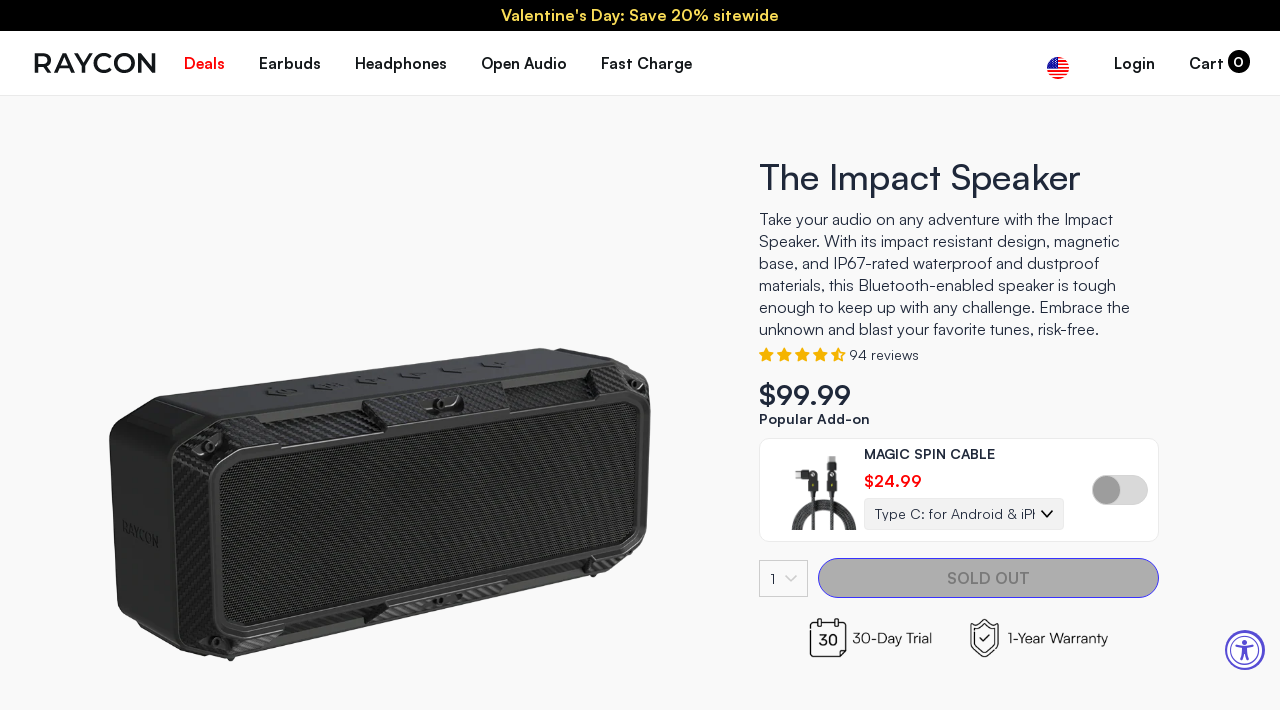

--- FILE ---
content_type: text/html; charset=utf-8
request_url: https://rayconglobal.com/products/the-impact-speaker
body_size: 79885
content:
<!DOCTYPE html>
  <head>

    <script>
    window.Shopify = window.Shopify || {theme: {id: 171777425431, role: 'main' } };
    window._template = {
        directory: "",
        name: "product",
        suffix: "rbs970-23e"
    };
    window._cart_items_count = 0;
  </script>
  <script type="module" blocking="render" fetchpriority="high" src="https://cdn.intelligems.io/esm/40054aafc09b/bundle.js" async></script>
  
    
    
    
    
    
    
      
      
    
  
<meta charset="utf-8">
    <meta http-equiv="X-UA-Compatible" content="IE=edge,chrome=1">
    <meta name="p:domain_verify" content="69f0f9c9185489a8e7332efe8003a408"/>
  
    <link rel="canonical" href="https://rayconglobal.com/"/><script>
      if (window.location.pathname == '/pages/my-subscriptions-portal') {
        window.location.href = '/apps/customers/portal'
      }
    </script>
  
    
      <link rel="shortcut icon" href="//rayconglobal.com/cdn/shop/files/favicon_2024_32x32.jpg?v=1712065997" type="image/png">
    
  
    <!-- Title and description ================================================ -->
    <title>
    The Impact Speaker &ndash; Raycon 
    </title>
  
    
    <meta name="description" content="Take your audio on any adventure with the Impact Speaker. With its impact resistant design, magnetic base, and IP67-rated waterproof and dustproof materials, this Bluetooth-enabled speaker is tough enough to keep up with any challenge. Embrace the unknown and blast your favorite tunes, risk-free.">
    
  
    <!-- Product meta ========================================================= -->
    <!-- /snippets/social-meta-tags.liquid -->


  <meta property="og:type" content="product">
  <meta property="og:title" content="The Impact Speaker">
  
  <meta property="og:image" content="http://rayconglobal.com/cdn/shop/products/Carousel_1024x1024_A_grande.png?v=1762273293">
  <meta property="og:image:secure_url" content="https://rayconglobal.com/cdn/shop/products/Carousel_1024x1024_A_grande.png?v=1762273293">
  
  <meta property="og:image" content="http://rayconglobal.com/cdn/shop/products/Carousel_1024x1024_B_grande.webp?v=1678812311">
  <meta property="og:image:secure_url" content="https://rayconglobal.com/cdn/shop/products/Carousel_1024x1024_B_grande.webp?v=1678812311">
  
  <meta property="og:image" content="http://rayconglobal.com/cdn/shop/products/Carousel_1024x1024_C_grande.webp?v=1678812311">
  <meta property="og:image:secure_url" content="https://rayconglobal.com/cdn/shop/products/Carousel_1024x1024_C_grande.webp?v=1678812311">
  
  <meta property="og:price:amount" content="99.99">
  <meta property="og:price:currency" content="USD">


  <meta property="og:description" content="Take your audio on any adventure with the Impact Speaker. With its impact resistant design, magnetic base, and IP67-rated waterproof and dustproof materials, this Bluetooth-enabled speaker is tough enough to keep up with any challenge. Embrace the unknown and blast your favorite tunes, risk-free.">

  <meta property="og:url" content="https://rayconglobal.com/products/the-impact-speaker">
  <meta property="og:site_name" content="Raycon ">







  <meta name="twitter:card" content="product">
  <meta name="twitter:title" content="The Impact Speaker">
  <meta name="twitter:description" content="Take your audio on any adventure with the Impact Speaker. With its impact resistant design, magnetic base, and IP67-rated waterproof and dustproof materials, this Bluetooth-enabled speaker is tough enough to keep up with any challenge. Embrace the unknown and blast your favorite tunes, risk-free.">
  <meta name="twitter:image" content="https://rayconglobal.com/cdn/shop/products/Carousel_1024x1024_A_medium.png?v=1762273293">
  <meta name="twitter:image:width" content="240">
  <meta name="twitter:image:height" content="240">
  <meta name="twitter:label1" content="Price">
  
  <meta name="twitter:data1" content="$99.99 USD">
  
  <meta name="twitter:label2" content="Brand">
  <meta name="twitter:data2" content="Raycon">
  


  
    <!-- Helpers ============================================================== -->
    <link rel="canonical" href="https://rayconglobal.com/products/the-impact-speaker">
    <meta name="viewport" content="width=device-width,initial-scale=1">
  
    <link rel="preconnect" href="https://cdn.shopify.com" crossorigin>
    <link rel="preconnect" href="https://fonts.shopify.com" crossorigin>
    <link rel="preconnect" href="https://monorail-edge.shopifysvc.com" crossorigin>
  
    <link rel="preload" href="//rayconglobal.com/cdn/shop/t/546/assets/constants.js?v=58251544750838685771768242154" as="script">
    <link rel="preload" href="//rayconglobal.com/cdn/shop/t/546/assets/pubsub.js?v=158357773527763999511768242154" as="script">
    <link rel="preload" href="//rayconglobal.com/cdn/shop/t/546/assets/vendor.js?v=23845252701830758331768242154" as="script">
    <link rel="preload" href="//rayconglobal.com/cdn/shop/t/546/assets/theme.js?v=111092800743185796831769657604" as="script">
    <link rel="preload" href="//rayconglobal.com/cdn/shop/t/546/assets/theme.css?v=163647566687111436731768242154" as="style">
  
    
    <meta name="theme-color" content="#000000">
  
    <!-- CSS ================================================================== -->
    



<style data-shopify>
:root {
/* ================ Product video ================ */

---color_video_bg: #f2f2f2;


/* ================ Color Variables ================ */

/* === RAYCON ===*/
---color-white: #fff;
---color-white-hover: #ddd;
---color-black: #000;
---color-black-hover: #222;

/* === Backgrounds ===*/
---color-bg: #ffffff;
---color-bg-accent: ;

/* === Text colors ===*/
---color-text-dark: #040509;
---color-text: #1f283a;
---color-text-light: #626975;

/* === Bright color ===*/
---color-primary: #3831ff;
---color-primary-hover: #0800e4;
---color-primary-fade: rgba(56, 49, 255, 0.05);
---color-primary-fade-hover: rgba(56, 49, 255, 0.1);
---color-primary-a85: rgba(56, 49, 255, 0.85);---color-primary-opposite: #ffffff;

/* === Secondary/link Color ===*/
---color-secondary: ;
---color-secondary-hover: ;
---color-secondary-fade: ;
---color-secondary-fade-hover: ;---color-secondary-opposite: ;

/* === Shades of grey ===*/
---color-a5:  rgba(31, 40, 58, 0.05);
---color-a10: rgba(31, 40, 58, 0.1);
---color-a20: rgba(31, 40, 58, 0.2);
---color-a35: rgba(31, 40, 58, 0.35);
---color-a50: rgba(31, 40, 58, 0.5);
---color-a80: rgba(31, 40, 58, 0.8);
---color-a90: rgba(31, 40, 58, 0.9);
---color-a95: rgba(31, 40, 58, 0.95);


/* ================ Inverted Color Variables ================ */

---inverse-bg: ;
---inverse-bg-accent: ;

/* === Text colors ===*/
---inverse-text-dark: ;
---inverse-text: ;
---inverse-text-light: ;

/* === Bright color ===*/
---inverse-primary: ;
---inverse-primary-hover: ;
---inverse-primary-fade: ;
---inverse-primary-fade-hover: ;---inverse-primary-opposite: ;


/* === Second Color ===*/
---inverse-secondary: ;
---inverse-secondary-hover: ;
---inverse-secondary-fade: ;
---inverse-secondary-fade-hover: ;---inverse-secondary-opposite: ;


/* === Shades of grey ===*/
---inverse-a5:  ;
---inverse-a10: ;
---inverse-a20: ;
---inverse-a35: ;
---inverse-a80: ;
---inverse-a90: ;
---inverse-a95: ;



/* === Nav and dropdown link background ===*/
---color-nav: #ffffff;
---color-nav-text: #121619;
---color-nav-border: #eaeaea;
---color-nav-a10: rgba(18, 22, 25, 0.1);
---color-nav-a50: rgba(18, 22, 25, 0.5);

/* === Site Footer ===*/
---color-footer-bg: #121619;
---color-footer-text: #f9f9f9;
---color-footer-a5: rgba(249, 249, 249, 0.05);
---color-footer-a15: rgba(249, 249, 249, 0.15);
---color-footer-a90: rgba(249, 249, 249, 0.9);

/* === Products ===*/
---color-bg-product: #f9f9f9;
---product-grid-aspect-ratio: 0%;

/* === Product badges ===*/
---color-badge: ;
---color-badge-text: ;

/* === disabled form colors ===*/
---color-disabled-bg: #e9eaeb;
---color-disabled-text: #b1b4ba;

---inverse-disabled-bg: ;
---inverse-disabled-text: ;

/* === Button Radius === */
---button-radius: px;


/* ================ Typography ================ */


---font-stack-body: "satoshi", sans-serif;
---font-style-body: normal;
---font-weight-body: 400;
---font-weight-body-bold: 700;
---font-adjust-body: 1.0;

---font-stack-heading: "satoshi", sans-serif;
---font-style-heading: normal;
---font-weight-heading: 700;
---font-weight-heading-bold: 700;
---font-adjust-heading: 1.0;

  ---font-heading-space: initial;
  ---font-heading-caps: initial;


---font-stack-accent: "satoshi", sans-serif;
---font-style-accent: normal;
---font-weight-accent: 400;
---font-weight-accent-bold: 700;
---font-adjust-accent: 1.2;

---ico-select: url('//rayconglobal.com/cdn/shop/t/546/assets/ico-select.svg?v=35184198106449401781768242154');

---url-zoom: url('//rayconglobal.com/cdn/shop/t/546/assets/cursor-zoom.svg?v=107613');
---url-zoom-2x: url('//rayconglobal.com/cdn/shop/t/546/assets/cursor-zoom-2x.svg?v=107613');

---swatch-sold-out: url('//rayconglobal.com/cdn/shop/t/546/assets/swatch-soldout.png?v=107613');
---loader-gif: url('//rayconglobal.com/cdn/shop/t/546/assets/loader_300x.gif?v=21251715395396625211768242154');

---icon-check: url('//rayconglobal.com/cdn/shop/t/546/assets/icon-check.png?v=109879918666229651711768242154');
---icon-cross: url('//rayconglobal.com/cdn/shop/t/546/assets/icon-cross.png?v=41933998898842519211768242154');




}

</style>
    <link href="//rayconglobal.com/cdn/shop/t/546/assets/theme.css?v=163647566687111436731768242154" rel="stylesheet" type="text/css" media="all" />
  
    <!-- Vendor JS ============================================================ -->
    <script src="//rayconglobal.com/cdn/shop/t/546/assets/vendor.js?v=23845252701830758331768242154" type="text/javascript"></script>
  
    <script>
      var theme = {
        strings: {
          addToCart: "Add to Cart",
          soldOut: "Sold Out",
          unavailable: "Unavailable",
          join: "Join Now"
        },
        moneyFormat: "${{amount}}",
        lp_discount: {
          message: ""
        }
      }
    </script>
  
    
    
  
    <!-- /snippets/fonts.liquid -->


  
    <!-- Header hook for plugins ============================================== -->
    <script>window.performance && window.performance.mark && window.performance.mark('shopify.content_for_header.start');</script><meta name="robots" content="noindex,nofollow">
<meta name="facebook-domain-verification" content="nozh01a2i1qdwkkjrh7o0bn4z1nhkl">
<meta name="facebook-domain-verification" content="a11bqxzce2d1w85vijkdhw4wzy0zon">
<meta name="facebook-domain-verification" content="dfprixoyemohr2o6zttnh7ef3k60ww">
<meta id="shopify-digital-wallet" name="shopify-digital-wallet" content="/24040041/digital_wallets/dialog">
<meta name="shopify-checkout-api-token" content="faf77e3b1ed935892c5288b63013708f">
<meta id="in-context-paypal-metadata" data-shop-id="24040041" data-venmo-supported="true" data-environment="production" data-locale="en_US" data-paypal-v4="true" data-currency="USD">
<link rel="alternate" type="application/json+oembed" href="https://rayconglobal.com/products/the-impact-speaker.oembed">
<script async="async" src="/checkouts/internal/preloads.js?locale=en-US"></script>
<link rel="preconnect" href="https://shop.app" crossorigin="anonymous">
<script async="async" src="https://shop.app/checkouts/internal/preloads.js?locale=en-US&shop_id=24040041" crossorigin="anonymous"></script>
<script id="apple-pay-shop-capabilities" type="application/json">{"shopId":24040041,"countryCode":"US","currencyCode":"USD","merchantCapabilities":["supports3DS"],"merchantId":"gid:\/\/shopify\/Shop\/24040041","merchantName":"Raycon ","requiredBillingContactFields":["postalAddress","email","phone"],"requiredShippingContactFields":["postalAddress","email","phone"],"shippingType":"shipping","supportedNetworks":["visa","masterCard","amex","discover","elo","jcb"],"total":{"type":"pending","label":"Raycon ","amount":"1.00"},"shopifyPaymentsEnabled":true,"supportsSubscriptions":true}</script>
<script id="shopify-features" type="application/json">{"accessToken":"faf77e3b1ed935892c5288b63013708f","betas":["rich-media-storefront-analytics"],"domain":"rayconglobal.com","predictiveSearch":true,"shopId":24040041,"locale":"en"}</script>
<script>var Shopify = Shopify || {};
Shopify.shop = "raycon.myshopify.com";
Shopify.locale = "en";
Shopify.currency = {"active":"USD","rate":"1.0"};
Shopify.country = "US";
Shopify.theme = {"name":"PROD | 011226 | Valentine's Day","id":171777425431,"schema_name":"Raycon","schema_version":"1.22","theme_store_id":null,"role":"main"};
Shopify.theme.handle = "null";
Shopify.theme.style = {"id":null,"handle":null};
Shopify.cdnHost = "rayconglobal.com/cdn";
Shopify.routes = Shopify.routes || {};
Shopify.routes.root = "/";</script>
<script type="module">!function(o){(o.Shopify=o.Shopify||{}).modules=!0}(window);</script>
<script>!function(o){function n(){var o=[];function n(){o.push(Array.prototype.slice.apply(arguments))}return n.q=o,n}var t=o.Shopify=o.Shopify||{};t.loadFeatures=n(),t.autoloadFeatures=n()}(window);</script>
<script>
  window.ShopifyPay = window.ShopifyPay || {};
  window.ShopifyPay.apiHost = "shop.app\/pay";
  window.ShopifyPay.redirectState = null;
</script>
<script id="shop-js-analytics" type="application/json">{"pageType":"product"}</script>
<script defer="defer" async type="module" src="//rayconglobal.com/cdn/shopifycloud/shop-js/modules/v2/client.init-shop-cart-sync_BN7fPSNr.en.esm.js"></script>
<script defer="defer" async type="module" src="//rayconglobal.com/cdn/shopifycloud/shop-js/modules/v2/chunk.common_Cbph3Kss.esm.js"></script>
<script defer="defer" async type="module" src="//rayconglobal.com/cdn/shopifycloud/shop-js/modules/v2/chunk.modal_DKumMAJ1.esm.js"></script>
<script type="module">
  await import("//rayconglobal.com/cdn/shopifycloud/shop-js/modules/v2/client.init-shop-cart-sync_BN7fPSNr.en.esm.js");
await import("//rayconglobal.com/cdn/shopifycloud/shop-js/modules/v2/chunk.common_Cbph3Kss.esm.js");
await import("//rayconglobal.com/cdn/shopifycloud/shop-js/modules/v2/chunk.modal_DKumMAJ1.esm.js");

  window.Shopify.SignInWithShop?.initShopCartSync?.({"fedCMEnabled":true,"windoidEnabled":true});

</script>
<script>
  window.Shopify = window.Shopify || {};
  if (!window.Shopify.featureAssets) window.Shopify.featureAssets = {};
  window.Shopify.featureAssets['shop-js'] = {"shop-cart-sync":["modules/v2/client.shop-cart-sync_CJVUk8Jm.en.esm.js","modules/v2/chunk.common_Cbph3Kss.esm.js","modules/v2/chunk.modal_DKumMAJ1.esm.js"],"init-fed-cm":["modules/v2/client.init-fed-cm_7Fvt41F4.en.esm.js","modules/v2/chunk.common_Cbph3Kss.esm.js","modules/v2/chunk.modal_DKumMAJ1.esm.js"],"init-shop-email-lookup-coordinator":["modules/v2/client.init-shop-email-lookup-coordinator_Cc088_bR.en.esm.js","modules/v2/chunk.common_Cbph3Kss.esm.js","modules/v2/chunk.modal_DKumMAJ1.esm.js"],"init-windoid":["modules/v2/client.init-windoid_hPopwJRj.en.esm.js","modules/v2/chunk.common_Cbph3Kss.esm.js","modules/v2/chunk.modal_DKumMAJ1.esm.js"],"shop-button":["modules/v2/client.shop-button_B0jaPSNF.en.esm.js","modules/v2/chunk.common_Cbph3Kss.esm.js","modules/v2/chunk.modal_DKumMAJ1.esm.js"],"shop-cash-offers":["modules/v2/client.shop-cash-offers_DPIskqss.en.esm.js","modules/v2/chunk.common_Cbph3Kss.esm.js","modules/v2/chunk.modal_DKumMAJ1.esm.js"],"shop-toast-manager":["modules/v2/client.shop-toast-manager_CK7RT69O.en.esm.js","modules/v2/chunk.common_Cbph3Kss.esm.js","modules/v2/chunk.modal_DKumMAJ1.esm.js"],"init-shop-cart-sync":["modules/v2/client.init-shop-cart-sync_BN7fPSNr.en.esm.js","modules/v2/chunk.common_Cbph3Kss.esm.js","modules/v2/chunk.modal_DKumMAJ1.esm.js"],"init-customer-accounts-sign-up":["modules/v2/client.init-customer-accounts-sign-up_CfPf4CXf.en.esm.js","modules/v2/client.shop-login-button_DeIztwXF.en.esm.js","modules/v2/chunk.common_Cbph3Kss.esm.js","modules/v2/chunk.modal_DKumMAJ1.esm.js"],"pay-button":["modules/v2/client.pay-button_CgIwFSYN.en.esm.js","modules/v2/chunk.common_Cbph3Kss.esm.js","modules/v2/chunk.modal_DKumMAJ1.esm.js"],"init-customer-accounts":["modules/v2/client.init-customer-accounts_DQ3x16JI.en.esm.js","modules/v2/client.shop-login-button_DeIztwXF.en.esm.js","modules/v2/chunk.common_Cbph3Kss.esm.js","modules/v2/chunk.modal_DKumMAJ1.esm.js"],"avatar":["modules/v2/client.avatar_BTnouDA3.en.esm.js"],"init-shop-for-new-customer-accounts":["modules/v2/client.init-shop-for-new-customer-accounts_CsZy_esa.en.esm.js","modules/v2/client.shop-login-button_DeIztwXF.en.esm.js","modules/v2/chunk.common_Cbph3Kss.esm.js","modules/v2/chunk.modal_DKumMAJ1.esm.js"],"shop-follow-button":["modules/v2/client.shop-follow-button_BRMJjgGd.en.esm.js","modules/v2/chunk.common_Cbph3Kss.esm.js","modules/v2/chunk.modal_DKumMAJ1.esm.js"],"checkout-modal":["modules/v2/client.checkout-modal_B9Drz_yf.en.esm.js","modules/v2/chunk.common_Cbph3Kss.esm.js","modules/v2/chunk.modal_DKumMAJ1.esm.js"],"shop-login-button":["modules/v2/client.shop-login-button_DeIztwXF.en.esm.js","modules/v2/chunk.common_Cbph3Kss.esm.js","modules/v2/chunk.modal_DKumMAJ1.esm.js"],"lead-capture":["modules/v2/client.lead-capture_DXYzFM3R.en.esm.js","modules/v2/chunk.common_Cbph3Kss.esm.js","modules/v2/chunk.modal_DKumMAJ1.esm.js"],"shop-login":["modules/v2/client.shop-login_CA5pJqmO.en.esm.js","modules/v2/chunk.common_Cbph3Kss.esm.js","modules/v2/chunk.modal_DKumMAJ1.esm.js"],"payment-terms":["modules/v2/client.payment-terms_BxzfvcZJ.en.esm.js","modules/v2/chunk.common_Cbph3Kss.esm.js","modules/v2/chunk.modal_DKumMAJ1.esm.js"]};
</script>
<script>(function() {
  var isLoaded = false;
  function asyncLoad() {
    if (isLoaded) return;
    isLoaded = true;
    var urls = ["https:\/\/services.nofraud.com\/js\/device.js?shop=raycon.myshopify.com","https:\/\/api.joinclyde.com\/scripts\/shopify-storefront.min.js?shop=raycon.myshopify.com","https:\/\/cdn1.stamped.io\/files\/widget.min.js?shop=raycon.myshopify.com","https:\/\/cdn.weglot.com\/weglot_script_tag.js?shop=raycon.myshopify.com","https:\/\/easygdpr.b-cdn.net\/v\/1553540745\/gdpr.min.js?shop=raycon.myshopify.com","https:\/\/widgets.automizely.com\/reviews\/v1\/sdk.js?connection_id=b3b8571a86b34043bee2063f0cfd00e7\u0026mapped_org_id=5d6f70e26cc4422e7f895a9db17fa18a_v1\u0026oid=0ba64f35ba754e5090e6a4ec13ac1f2f\u0026shop=raycon.myshopify.com","https:\/\/crossborder-integration.global-e.com\/resources\/js\/app?shop=raycon.myshopify.com","\/\/cdn.shopify.com\/proxy\/0c87034ce3e3e34549ac504cab3a380dc5bd2f38c80e4a8446fdd14d9bf434e5\/web.global-e.com\/merchant\/storefrontattributes?merchantid=1720\u0026shop=raycon.myshopify.com\u0026sp-cache-control=cHVibGljLCBtYXgtYWdlPTkwMA","https:\/\/form-assets.mailchimp.com\/snippet\/account\/219133282?shop=raycon.myshopify.com","https:\/\/chimpstatic.com\/mcjs-connected\/js\/users\/5320b26506c4572373618b4a5\/5c76c71102816fea29c3dc8d1.js?shop=raycon.myshopify.com","https:\/\/cdn.richpanel.com\/js\/richpanel_shopify_script.js?appClientId=raycon9292\u0026tenantId=raycon929\u0026shop=raycon.myshopify.com\u0026shop=raycon.myshopify.com","https:\/\/cdn.corso.com\/js\/corso-checkout-plus.js?shop=raycon.myshopify.com\u0026sfToken=f583dc915f577dae1ff8ab2707a76da0\u0026shop=raycon.myshopify.com","https:\/\/sdk.postscript.io\/sdk-script-loader.bundle.js?shopId=3994\u0026shop=raycon.myshopify.com","https:\/\/widgets.automizely.com\/returns\/main.js?shop=raycon.myshopify.com","https:\/\/storm.spicegems.org\/0\/js\/scripttags\/raycon\/country_redirect_fe08cec09f17a8d7844e50b3fb7f530a.min.js?v=51\u0026shop=raycon.myshopify.com","https:\/\/s3.eu-west-1.amazonaws.com\/production-klarna-il-shopify-osm\/d3bc5d6366701989e2db5a93793900883f2d31a6\/raycon.myshopify.com-1768402141453.js?shop=raycon.myshopify.com","https:\/\/widgets.automizely.com\/loyalty\/v1\/main.js?module=common\u0026shop=raycon.myshopify.com"];
    for (var i = 0; i < urls.length; i++) {
      var s = document.createElement('script');
      s.type = 'text/javascript';
      s.async = true;
      s.src = urls[i];
      var x = document.getElementsByTagName('script')[0];
      x.parentNode.insertBefore(s, x);
    }
  };
  if(window.attachEvent) {
    window.attachEvent('onload', asyncLoad);
  } else {
    window.addEventListener('load', asyncLoad, false);
  }
})();</script>
<script id="__st">var __st={"a":24040041,"offset":-18000,"reqid":"91b87f95-eb5f-4ebf-add6-3703fdde377b-1770133238","pageurl":"rayconglobal.com\/products\/the-impact-speaker","u":"152b79f129be","p":"product","rtyp":"product","rid":6873956024343};</script>
<script>window.ShopifyPaypalV4VisibilityTracking = true;</script>
<script id="captcha-bootstrap">!function(){'use strict';const t='contact',e='account',n='new_comment',o=[[t,t],['blogs',n],['comments',n],[t,'customer']],c=[[e,'customer_login'],[e,'guest_login'],[e,'recover_customer_password'],[e,'create_customer']],r=t=>t.map((([t,e])=>`form[action*='/${t}']:not([data-nocaptcha='true']) input[name='form_type'][value='${e}']`)).join(','),a=t=>()=>t?[...document.querySelectorAll(t)].map((t=>t.form)):[];function s(){const t=[...o],e=r(t);return a(e)}const i='password',u='form_key',d=['recaptcha-v3-token','g-recaptcha-response','h-captcha-response',i],f=()=>{try{return window.sessionStorage}catch{return}},m='__shopify_v',_=t=>t.elements[u];function p(t,e,n=!1){try{const o=window.sessionStorage,c=JSON.parse(o.getItem(e)),{data:r}=function(t){const{data:e,action:n}=t;return t[m]||n?{data:e,action:n}:{data:t,action:n}}(c);for(const[e,n]of Object.entries(r))t.elements[e]&&(t.elements[e].value=n);n&&o.removeItem(e)}catch(o){console.error('form repopulation failed',{error:o})}}const l='form_type',E='cptcha';function T(t){t.dataset[E]=!0}const w=window,h=w.document,L='Shopify',v='ce_forms',y='captcha';let A=!1;((t,e)=>{const n=(g='f06e6c50-85a8-45c8-87d0-21a2b65856fe',I='https://cdn.shopify.com/shopifycloud/storefront-forms-hcaptcha/ce_storefront_forms_captcha_hcaptcha.v1.5.2.iife.js',D={infoText:'Protected by hCaptcha',privacyText:'Privacy',termsText:'Terms'},(t,e,n)=>{const o=w[L][v],c=o.bindForm;if(c)return c(t,g,e,D).then(n);var r;o.q.push([[t,g,e,D],n]),r=I,A||(h.body.append(Object.assign(h.createElement('script'),{id:'captcha-provider',async:!0,src:r})),A=!0)});var g,I,D;w[L]=w[L]||{},w[L][v]=w[L][v]||{},w[L][v].q=[],w[L][y]=w[L][y]||{},w[L][y].protect=function(t,e){n(t,void 0,e),T(t)},Object.freeze(w[L][y]),function(t,e,n,w,h,L){const[v,y,A,g]=function(t,e,n){const i=e?o:[],u=t?c:[],d=[...i,...u],f=r(d),m=r(i),_=r(d.filter((([t,e])=>n.includes(e))));return[a(f),a(m),a(_),s()]}(w,h,L),I=t=>{const e=t.target;return e instanceof HTMLFormElement?e:e&&e.form},D=t=>v().includes(t);t.addEventListener('submit',(t=>{const e=I(t);if(!e)return;const n=D(e)&&!e.dataset.hcaptchaBound&&!e.dataset.recaptchaBound,o=_(e),c=g().includes(e)&&(!o||!o.value);(n||c)&&t.preventDefault(),c&&!n&&(function(t){try{if(!f())return;!function(t){const e=f();if(!e)return;const n=_(t);if(!n)return;const o=n.value;o&&e.removeItem(o)}(t);const e=Array.from(Array(32),(()=>Math.random().toString(36)[2])).join('');!function(t,e){_(t)||t.append(Object.assign(document.createElement('input'),{type:'hidden',name:u})),t.elements[u].value=e}(t,e),function(t,e){const n=f();if(!n)return;const o=[...t.querySelectorAll(`input[type='${i}']`)].map((({name:t})=>t)),c=[...d,...o],r={};for(const[a,s]of new FormData(t).entries())c.includes(a)||(r[a]=s);n.setItem(e,JSON.stringify({[m]:1,action:t.action,data:r}))}(t,e)}catch(e){console.error('failed to persist form',e)}}(e),e.submit())}));const S=(t,e)=>{t&&!t.dataset[E]&&(n(t,e.some((e=>e===t))),T(t))};for(const o of['focusin','change'])t.addEventListener(o,(t=>{const e=I(t);D(e)&&S(e,y())}));const B=e.get('form_key'),M=e.get(l),P=B&&M;t.addEventListener('DOMContentLoaded',(()=>{const t=y();if(P)for(const e of t)e.elements[l].value===M&&p(e,B);[...new Set([...A(),...v().filter((t=>'true'===t.dataset.shopifyCaptcha))])].forEach((e=>S(e,t)))}))}(h,new URLSearchParams(w.location.search),n,t,e,['guest_login'])})(!0,!0)}();</script>
<script integrity="sha256-4kQ18oKyAcykRKYeNunJcIwy7WH5gtpwJnB7kiuLZ1E=" data-source-attribution="shopify.loadfeatures" defer="defer" src="//rayconglobal.com/cdn/shopifycloud/storefront/assets/storefront/load_feature-a0a9edcb.js" crossorigin="anonymous"></script>
<script crossorigin="anonymous" defer="defer" src="//rayconglobal.com/cdn/shopifycloud/storefront/assets/shopify_pay/storefront-65b4c6d7.js?v=20250812"></script>
<script data-source-attribution="shopify.dynamic_checkout.dynamic.init">var Shopify=Shopify||{};Shopify.PaymentButton=Shopify.PaymentButton||{isStorefrontPortableWallets:!0,init:function(){window.Shopify.PaymentButton.init=function(){};var t=document.createElement("script");t.src="https://rayconglobal.com/cdn/shopifycloud/portable-wallets/latest/portable-wallets.en.js",t.type="module",document.head.appendChild(t)}};
</script>
<script data-source-attribution="shopify.dynamic_checkout.buyer_consent">
  function portableWalletsHideBuyerConsent(e){var t=document.getElementById("shopify-buyer-consent"),n=document.getElementById("shopify-subscription-policy-button");t&&n&&(t.classList.add("hidden"),t.setAttribute("aria-hidden","true"),n.removeEventListener("click",e))}function portableWalletsShowBuyerConsent(e){var t=document.getElementById("shopify-buyer-consent"),n=document.getElementById("shopify-subscription-policy-button");t&&n&&(t.classList.remove("hidden"),t.removeAttribute("aria-hidden"),n.addEventListener("click",e))}window.Shopify?.PaymentButton&&(window.Shopify.PaymentButton.hideBuyerConsent=portableWalletsHideBuyerConsent,window.Shopify.PaymentButton.showBuyerConsent=portableWalletsShowBuyerConsent);
</script>
<script data-source-attribution="shopify.dynamic_checkout.cart.bootstrap">document.addEventListener("DOMContentLoaded",(function(){function t(){return document.querySelector("shopify-accelerated-checkout-cart, shopify-accelerated-checkout")}if(t())Shopify.PaymentButton.init();else{new MutationObserver((function(e,n){t()&&(Shopify.PaymentButton.init(),n.disconnect())})).observe(document.body,{childList:!0,subtree:!0})}}));
</script>
<link id="shopify-accelerated-checkout-styles" rel="stylesheet" media="screen" href="https://rayconglobal.com/cdn/shopifycloud/portable-wallets/latest/accelerated-checkout-backwards-compat.css" crossorigin="anonymous">
<style id="shopify-accelerated-checkout-cart">
        #shopify-buyer-consent {
  margin-top: 1em;
  display: inline-block;
  width: 100%;
}

#shopify-buyer-consent.hidden {
  display: none;
}

#shopify-subscription-policy-button {
  background: none;
  border: none;
  padding: 0;
  text-decoration: underline;
  font-size: inherit;
  cursor: pointer;
}

#shopify-subscription-policy-button::before {
  box-shadow: none;
}

      </style>
<link rel="stylesheet" media="screen" href="//rayconglobal.com/cdn/shop/t/546/compiled_assets/styles.css?v=107613">
<script>window.performance && window.performance.mark && window.performance.mark('shopify.content_for_header.end');</script>
  
    <script>var loox_global_hash = '1572877700701';</script><style>.loox-reviews-default { max-width: 1200px; margin: 0 auto; }</style>
  
    
<script>
  var _talkableq = _talkableq || [];
  _talkableq.push(['authenticate_customer', {"email":"","first_name":"","last_name":"","customer_id":""}]);
</script>
<script src="//d2jjzw81hqbuqv.cloudfront.net/integration/talkable-4.5.7.min.js" type="text/javascript"></script>
<script async src="//d2jjzw81hqbuqv.cloudfront.net/integration/clients/raycon.min.js" type="text/javascript"></script>

    
    <!--Start Weglot Script-->
<script src="//cdn.weglot.com/weglot.min.js"></script>
<script id="has-script-tags">
    var weglot_options = {
        api_key:"wg_0ccaa61dac7b3428e3ebb4d87c10a7101",
        switchers: [
            {
                // Same as button_style at root
                button_style: {
                    full_name: true,
                    with_name: true,
                    is_dropdown: true,
                    with_flags: true,
                    flag_type: "circle",
                    invert_flags: false
                },
                // Move switcher somewhere in the page
                location: {
                    target: ".footer__block--payment_types",
                    sibling: null
                }
            }
        ]
    }
    Weglot.initialize({ 
        api_key:"wg_0ccaa61dac7b3428e3ebb4d87c10a7101",
        switchers: [
            {
                // Same as button_style at root
                button_style: {
                    full_name: true,
                    with_name: true,
                    is_dropdown: true,
                    with_flags: true,
                    flag_type: "circle",
                    invert_flags: false
                },
                // Move switcher somewhere in the page
                location: {
                    target: ".footer__block--payment_types",
                    sibling: null
                }
            }
        ]
    });
    var languageAutoSelect = function() {
        var visitorCountry = 'us';
        if (typeof Shopify.country != 'undefined') {
            visitorCountry = Shopify.country.toLowerCase();
        }
        const targetLanguages = ['fr', 'es', 'nl', 'de', 'it', 'yue', 'da', 'sv', 'no'];
        
        var countryToLang = {
            "fr": "fr",
            "es": "es",
            "Xnl": "Xnl",
            "de": "de",
            "it": "it",
            "hk": "yue",
            "Xdk": "Xda",
            "Xse": "Xsv",
            "Xno": "Xno"
        };

        var targetLang = countryToLang[visitorCountry] || 'en';

        var currentWeglotLang = Weglot.getCurrentLang();

        console.log('Weglot languageAutoSelect run. Will try switching to: ', targetLang);

        // Cantonese target pages
        const validPathsCantonese = [
            "/pages/kayanopen",
            "/pages/kungsumopen",
            "/pages/raycon-essential-open-earbuds-adr4-compact"
        ];

        // Check if the current path is one of the specific Cantonese landing pages
        var pathnameLowerCase = window.location.pathname.toLowerCase();
        const isCantonesePage = validPathsCantonese.includes(pathnameLowerCase);

        // Translate a certain page if the referrer is a certain page
        var referrerLowerCase = document.referrer.toLowerCase();
        if (referrerLowerCase) {
            const refUrl = new URL(referrerLowerCase);
            var refPath = refUrl.pathname;
        }
        const isComingFromCantonesePage = validPathsCantonese.includes(refPath);
        //console.log('isComingFromCantonesePage: ', isComingFromCantonesePage);

        // Cantonese target PDPs
        const validPDPsCantonese = [
            "/products/essential-open-earbuds"
        ];
        const isCantonesePDP = validPathsCantonese.includes(refPath);
        //console.log('isCantonesePDP:', isCantonesePDP);

        if (targetLang === 'yue' && isCantonesePage) {
            // Only switch to Cantonese if it's a valid page AND the country is HK
            Weglot.switchTo('yue');
        } else if (targetLang === 'yue' && isComingFromCantonesePage && isCantonesePDP) {
            Weglot.switchTo('yue');
        } else if (targetLanguages.includes(targetLang) && targetLang !== 'yue') {
            // Switch to other target languages (fr, es, it, etc.) normally
            Weglot.switchTo(targetLang);
        } else {
            // Default to English if it's a Cantonese page but not a HK visitor, 
            // or if the language isn't supported
            Weglot.switchTo('en');
        }
        
        /*
        if (visitorCountry == 'fr') {
            //$(`.weglot-container [data-l="${visitorCountry}"]`).click();
            Weglot.switchTo('fr');
        }
        */
    }
    //Weglot.on("initialized", languageAutoSelect);
    //Weglot.on("switchersReady", languageAutoSelect);
    
    $(document).ready(function() {
        setTimeout(function() {
            languageAutoSelect();
        }, 2200);
    });
    
</script>
<!--End Weglot Script-->

  
    

  

  

  
    <script type="text/javascript">
      try {
        window.EasyGdprSettings = "{\"cookie_banner\":false,\"cookie_banner_cookiename\":\"\",\"cookie_banner_settings\":{},\"current_theme\":\"pipeline\",\"custom_button_position\":\"\",\"eg_display\":[\"footer\",\"login\",\"account\"],\"enabled\":false,\"texts\":{}}";
      } catch (error) {}
    </script>
  



    <style>
      body :not(#\ ):not(#\ )[data-locale="show-only-us-boxing"],
      body :not(#\ ):not(#\ )[data-locale="show-only-cw-boxing"] {
        display: none;
      }
    </style>
    <script>
      document.addEventListener('DOMContentLoaded', function() {
          var customerCountry = Shopify.country;
          customerCountry = customerCountry || 'US';
          var anyBoxingCampaign = false;

          /*
          //boxing day updates
          var isCustomerCountryBoxing = false;
          var boxingCountries = ['CA', 'UK', 'AU', 'IE', 'NZ', 'GB'];
          isCustomerCountryBoxing = boxingCountries.includes(customerCountry);
          var comingFromUSBoxingCampaign = false;
          comingFromUSBoxingCampaign = window.location.href.toLowerCase().includes('box5');
          if (comingFromUSBoxingCampaign) {
            localStorage.setItem("cameFromUSBoxingCampaign", true);
          }
          var cameFromUSBoxingCampaign = localStorage.getItem("cameFromUSBoxingCampaign");
          // example https://rayconglobal.com/discount/box5?utm_source=facebook&utm_medium=cpc&utm_campaign=usbox5_sale
          var anyBoxingCampaign = false;
          
          if ((comingFromUSBoxingCampaign || cameFromUSBoxingCampaign) && customerCountry == 'US') {
            anyBoxingCampaign = true;
            document.querySelectorAll('[data-locale]').forEach(el => {
              el.classList.remove('show');
              el.classList.add('hide');
            });
            document.querySelectorAll('[data-locale="show-only-us-boxing"]').forEach(el => {
              el.classList.remove('hide');
              el.classList.add('show');
            });
            try {
              document.querySelector('.info-bar__message > div:nth-child(1) > p:nth-child(1) > a:nth-child(1) > strong:nth-child(1)').innerText = "Boxing Day! Save up to 20% Code: BOX5";
            } catch (e) {
              //
            }
          } else if (isCustomerCountryBoxing) {
            anyBoxingCampaign = true;
            document.querySelectorAll('[data-locale]').forEach(el => {
              el.classList.remove('show');
              el.classList.add('hide');
            });
            document.querySelectorAll('[data-locale="show-only-cw-boxing"]').forEach(el => {
              el.classList.remove('hide');
              el.classList.add('show');
            });
            try {
              document.querySelector('.info-bar__message > div:nth-child(1) > p:nth-child(1) > a:nth-child(1) > strong:nth-child(1)').innerText = "Boxing Day! Save up to 25% Code: BOX10";
            } catch (e) {
              //
            }
          }
          */

          if (customerCountry !== 'US') {
            /*
            if (!anyBoxingCampaign) {
              document.querySelectorAll('[data-locale="show-only-us-boxing"]').forEach(el => {
                el.classList.remove('show');
                el.classList.add('hide');
              });
              document.querySelectorAll('[data-locale="show-only-cw-boxing"]').forEach(el => {
                el.classList.remove('show');
                el.classList.add('hide');
              }); 
            }
            */
            document.querySelectorAll('.only-us').forEach(el => {
                //el.style.display = 'none';
                //el.classList.remove('show');
                el.classList.add('hide');
            });
            document.querySelectorAll('[data-locale="only-us"]').forEach(el => {
                //el.style.display = 'none';
                //el.classList.remove('show');
                el.classList.add('hide');
            });
            document.querySelectorAll('li.grandparent:nth-child(6)').forEach(el => {
                //el.style.display = 'none';
                //el.classList.remove('show');
                el.classList.add('hide');
            });
            document.querySelectorAll('li.mobile-menu__item:nth-child(8)').forEach(el => {
                //el.style.display = 'none';
                //el.classList.remove('show');
                el.classList.add('hide');
            });
            document.querySelectorAll('li.mobile-menu__item:nth-child(10)').forEach(el => {
                //el.style.display = 'none';
                //el.classList.remove('show');
                el.classList.add('hide');
            });
            document.querySelectorAll('div.featured-grid__item:nth-child(7)').forEach(el => {
                //el.style.display = 'none';
                //el.classList.remove('show');
                el.classList.add('hide');
            });
            // UK Changes
            if (customerCountry == 'GB') {
              document.querySelectorAll('li.grandparent:nth-child(3) > div:nth-child(2) > div:nth-child(1) > div:nth-child(1) > ul:nth-child(2) > li:nth-child(1)').forEach(el => {
                  //el.style.display = 'none';
                  //el.classList.remove('show');
                  el.classList.add('hide');
              });
              /*
              //B42 Bone Conduction Headphones
              document.querySelectorAll('li.grandparent:nth-child(4) > div:nth-child(2) > div:nth-child(1) > div:nth-child(1) > ul:nth-child(2) > li:nth-child(3)').forEach(el => {
                  //el.style.display = 'none';
                  //el.classList.remove('show');
                  el.classList.add('hide');
              });
              */
              document.querySelectorAll('li.grandparent:nth-child(5) > div:nth-child(2) > div:nth-child(1) > div:nth-child(1) > ul:nth-child(2) > li:nth-child(2)').forEach(el => {
                  //el.style.display = 'none';
                  //el.classList.remove('show');
                  el.classList.add('hide');
              });
              document.querySelectorAll('li.grandparent:nth-child(5) > div:nth-child(2) > div:nth-child(1) > div:nth-child(1) > ul:nth-child(2) > li:nth-child(3)').forEach(el => {
                  //el.style.display = 'none';
                  //el.classList.remove('show');
                  el.classList.add('hide');
              });
              document.querySelectorAll('li.mobile-menu__item[data-item="chargers"]').forEach(el => {
                  //el.style.display = 'none';
                  //el.classList.remove('show');
                  el.classList.add('hide');
              });
            }

            document.querySelectorAll('.only-non-us').forEach(el => {
                //el.style.display = 'none';
                el.classList.remove('hide');
                //el.classList.add('show');
            });
            document.querySelectorAll('[data-locale="only-non-us"]').forEach(el => {
                //el.style.display = 'none';
                el.classList.remove('hide');
                //el.classList.add('show');
            });
          } else if (customerCountry == 'US') {
            if (!anyBoxingCampaign) {
              document.querySelectorAll('[data-locale="show-only-us-boxing"]').forEach(el => {
                //el.classList.remove('show');
                el.classList.add('hide');
              });
              document.querySelectorAll('[data-locale="show-only-cw-boxing"]').forEach(el => {
                //el.classList.remove('show');
                el.classList.add('hide');
              }); 
            }
            document.querySelectorAll('.only-us').forEach(el => {
                //el.style.display = 'block';
                el.classList.remove('hide');
                //el.classList.add('show');
            });
            document.querySelectorAll('[data-locale="only-us"]').forEach(el => {
                //el.style.display = 'block';
                el.classList.remove('hide');
                //el.classList.add('show');
            });
            document.querySelectorAll('.only-non-us').forEach(el => {
                //el.style.display = 'none';
                //el.classList.remove('show');
                el.classList.add('hide');
            });
            document.querySelectorAll('[data-locale="only-non-us"]').forEach(el => {
                //el.style.display = 'none';
                //el.classList.remove('show');
                el.classList.add('hide');
            });
          }
      });
    </script>

    

    <!-- Extend -- Load Extend SDK Configuration script -->
    
      <!-- Extend - Add necessary SDK script tags and configure the store -->
<script src='https://sdk.helloextend.com/extend-sdk-client/v1/extend-sdk-client.min.js' defer='defer'></script>
<script src='https://sdk.helloextend.com/extend-sdk-client-shopify-addon/v1/extend-sdk-client-shopify-addon.min.js' defer='defer'></script>

<script>

    function checkWindowExtendABFlag() {
      let attempts = 0;
      const maxAttempts = 10;
      const interval = 100;
    
      const check = setInterval(() => {
        if (typeof window._extend !== 'undefined') {
          console.log('window._extend found, for Config:', window._extend);
          clearInterval(check);
          window.dispatchEvent(new Event('ExtendABFlagSet'));
        } else {
          attempts++;
          //console.log(`Attempt ${attempts}: window._extend is undefined`);
          if (attempts >= maxAttempts) {
            console.log(`Gave up after ${attempts} attempts looking for Extend AB Test Flag.`);
            clearInterval(check);
          }
        }
      }, interval);
    }

    window.addEventListener('DOMContentLoaded', function () {
      checkWindowExtendABFlag();
    });
  
    window.addEventListener('ExtendABFlagSet', function () {

        // Set variable for A/B testing Extend
        window.extendShow = false;
        window.extendShowAttr = false;

        window.extendShowpdpOffer = false;
        window.extendShowpdpModalOffer = false;
        window.extendShowsidecartOffer = false;
        
        // Read the 'data-extend-show' attribute from the body tag
        // const extendShowAttr = document.body.getAttribute('data-extend-show');
        try {
          extendShowAttr = window._extend;
          extendShowpdpOffer = window._extendShowpdpOffer;
          extendShowpdpModalOffer = window._extendShowpdpModalOffer;
          extendShowsidecartOffer = window._extendShowsidecartOffer;
          console.log('When loading Extend, 1- window._extend, 2- window._extendShowpdpOffer, 3- window._extendShowpdpModalOffer and 4- window._extendShowsidecartOffer, are, accordingly: ', '1-', window._extend, '2-', window._extendShowpdpOffer, '3-', window._extendShowpdpModalOffer, '4-', window._extendShowsidecartOffer);
        } catch(e) {
          console.log('Error extendShowAttr: ', e);
        }
        
        // Update if the attribute is present and exactly equal to "false"
        if (extendShowAttr === true) {
          window.extendShow = true;
        }

        // Set store ID
        const storeId = '296cc793-e27f-42ec-b54e-2c73c1cf9dd5';
        // Set environment (production, demo, or development)
        const env = 'production';

        window.Extend.config({ storeId: storeId, environment: env });

        // Only sets window variables if Extend and ExtendShopify is defined
        if (window.Extend && window.ExtendShopify && window.extendShow) {
            // Contains window variables used in integration
            window.Extend.integration = {};

            // Configurables - Start
            // Set currency required to display offers (USD or CAD)
            window.Extend.integration.currency = 'USD';
            // PDP Visible Offer
            window.Extend.integration.pdpOffer = window.extendShowpdpOffer;
            // PDP Modal Offer
            // Request from Raycon team 10/06/2025 to turn off Modal
            window.Extend.integration.pdpModalOffer = false;
            // PDP Offer Properties
            window.Extend.integration.offerProperties = {};
            // Cart Offers
            window.Extend.integration.cartOffer = true;
            // Sidecart Offers
            window.Extend.integration.sidecartOffer = window.extendShowsidecartOffer;
            // Cart Balancing
            window.Extend.integration.cartBalancing = true;
            // Aftermarket Modal
            window.Extend.integration.aftermarketModal = window.extendShowpdpModalOffer;
            // ATC Modal Offer
            window.Extend.integration.atcOffer = window.extendShowpdpModalOffer;
            // Quickview visible offer
            window.Extend.integration.quickviewOffer = window.extendShowpdpModalOffer;
            // Quickview modal offer
            window.Extend.integration.quickviewModalOffer = window.extendShowpdpModalOffer;
			// Cart SP
			window.Extend.integration.cartSP = false;
            // Configurables - End

            // Aftermarket Code
            if (Shopify && Shopify.currency && Shopify.currency.active === Extend.integration.currency && Extend.integration.aftermarketModal) {
                try {
                    // Get params from URL
                    const params = (new URL(document.location)).searchParams;

                    // Check if leadToken or leadtoken is in the URL
                    let leadToken = params.get('leadToken')
                        ? params.get('leadToken')
                        : params.get('leadtoken');

                    if (leadToken) {
                        Extend.aftermarketModal.open({
                            leadToken: leadToken,
                            onClose: function (plan, product, quantity) {
                                if (plan && product) {
                                    ExtendShopify.addPlanToCart({
                                        plan: plan,
                                        product: product,
                                        leadToken: leadToken,
                                        quantity: quantity || 1
                                    }, function () {
                                        location = '/cart'
                                    })
                                }
                            }
                        });
                    }
                } catch (error) {
                    console.error("EXTEND: " + error);
                }
            }
        }
    }, { once: true });
</script>

<!-- Optional -->
<!-- Extend - Render cart shipping protection -->


<!-- Extend - Render product page -->
<script>
  
    window.addEventListener('ExtendABFlagSet', function () {
      
        // Checks if Extend lives in the window and the active currency is USD before showing Extend offers
        if (window.extendShow && Extend && ExtendShopify && Shopify && Shopify.currency && Shopify.currency.active === Extend.integration.currency && meta.page.pageType == 'product') {

            /************************/
            /* Initial Variables    */
            /************************/
            const productForm = document.querySelector('form[action="/cart/add"]'); // Change this to the product form element
            let addToCartButton = productForm.querySelector('.add-to-cart-wrapper button[name="add"]'); // Change this to the Add-To-Cart element
            const dispatchSideCart = false; // Set to true if a sidecart opens after adding to cart via pdp
            const productCategory = (meta && meta.product) ? meta.product.type : null; // Grabs product category from meta object, works on most themes

            if (productCategory === "Bundles") return;

            // Handles creating and prepending Extend offer div
            const extendOffer = document.createElement('div');
            if (!Extend.integration.pdpOffer) extendOffer.style.display = 'none';
            extendOffer.className = 'extend-offer';

            // Add Extend either before or after the Add to Cart CTA, based on a flag on `window`
            let loadAfterPDPATCCTA = false;
            loadAfterPDPATCCTA = window._ExtendloadAfterPDPATCCTA

            if (loadAfterPDPATCCTA) {
                // Add after
                productForm.insertBefore(extendOffer, productForm.querySelector('.product__action').nextSibling);
            } else {
                // Add before
                productForm.insertBefore(extendOffer, productForm.querySelector('.product__action'));            
            }
          
            /************************/
            /* initProductOffer     */
            /************************/
            // Initializes product offers and handles ATC button functionality for the main PDP ATC
            function initProductOffer() {
                try {

                    // Fail safes
                    if (!productForm || !addToCartButton || !extendOffer) {
                        throw new Error("Exiting - missing productForm, addToCartButton, or extendOffer")
                    }

                    // Disables ATC if product is Extend
                    if (meta && meta.product && meta.product.vendor === 'Extend') addToCartButton.disabled = true;

                    // Grabs the variantId from the productForm and renders the initial offers for it
                    let variantId = productForm.id.value;

                    // Grabs the product price from the metadata, works on most themes
                    let productPrice = (meta && meta.product && meta.product.variants) ? parseInt(meta.product.variants.filter(variant => variant.id.toString() === variantId.toString())[0].price) : null;

                    // Saves the offer properties to an easily accessible window object that is initialized in the config
                    Extend.integration.offerProperties = {variant: variantId, category: productCategory, price: productPrice}

                    // Renders Extend offer
                    Extend.buttons.render(extendOffer, { referenceId: variantId, price: productPrice, category: productCategory });

                    // Listens for changes to the productForm and sets the activeProduct for extend via variantID
                    productForm.addEventListener('change', function () {
                        variantId = productForm.id.value
                        if (variantId) {
                            productPrice = (meta && meta.product && meta.product.variants) ? parseInt(meta.product.variants.filter(variant => variant.id.toString() === variantId.toString())[0].price) : null;
                            Extend.setActiveProduct(extendOffer, { referenceId: variantId, price: productPrice, category: productCategory });
                            if (meta && meta.product && meta.product.vendor === 'Extend') addToCartButton.disabled = true;
                            Extend.integration.offerProperties = {variant: variantId, category: productCategory, price: productPrice}
                        }
                    });

                    document.addEventListener('click', function(e) {
                      if (e.target.closest('.swatch__item')) {

                        variantId = productForm.id.value
                        if (variantId) {
                            productPrice = (meta && meta.product && meta.product.variants) ? parseInt(meta.product.variants.filter(variant => variant.id.toString() === variantId.toString())[0].price) : null;
                            Extend.setActiveProduct(extendOffer, { referenceId: variantId, price: productPrice, category: productCategory });
                            if (meta && meta.product && meta.product.vendor === 'Extend') addToCartButton.disabled = true;
                            Extend.integration.offerProperties = {variant: variantId, category: productCategory, price: productPrice}
                        }
                        
                      }
                    })

                    // click simulation handling add to cart
                    function handleAddToCart(e) {
                        e.preventDefault();
                        e.stopImmediatePropagation();

                        const quantityEl = productForm.querySelector('[name="quantity"]');
                        const quantity = quantityEl && quantityEl.value ? quantityEl.value : 1;

                        ExtendShopify.handleAddToCart(extendOffer, {
                            quantity: quantity,
                            modal: window.Extend.integration.pdpModalOffer,
                            done: function () {
                                // remove default click listener
                                addToCartButton.removeEventListener('click', handleAddToCart, true);
                                // click atc button
                                addToCartButton = productForm.querySelector('.add-to-cart-wrapper button[name="add"]'); // Change this to the Add-To-Cart element
                                window.setTimeout(function () {
                                  addToCartButton.click();
                                  // add default click listener back
                                  addToCartButton.addEventListener('click', handleAddToCart, true);
                                  // If variable set to true, dispatches Extend side cart integration to run after adding to cart via pdp
                                  if (dispatchSideCart) window.setTimeout(function () { window.dispatchEvent(new Event('refreshAjaxSideCart')) }, 1000)
                                }, 500)
                            }
                        });
                    }
                    // run handleCaddtoCart when we click ATC, capturing event

                    //if (window.Extend.integration.pdpModalOffer) {
                      addToCartButton.addEventListener('click', handleAddToCart, true);
                    //}
                } catch (error) {
                    return
                }
            }
            // Initial product offer render
            if (!Extend.buttons.instance(extendOffer)) {
                initProductOffer();
            }
        }
    }, { once: true });
</script>

<style>
    .extend-offer {
        margin: 0 !important;
    }
    @media screen and (min-width: 986px) {
      .extend-offer iframe {
          height: auto !important;
      }
    }
</style>
<!-- Extend - Render cart -->
<script>
  
    window.addEventListener('ExtendABFlagSet', function () {

        // Only run ajax integration if Extend and ExtendShopify is defined, and the currency is set to USD
        if (!window.extendShow || !Extend || !ExtendShopify || !Shopify || !Shopify.currency || Shopify.currency.active !== Extend.integration.currency) {
            return;
        }

        // Checks url if page is main cart
        const isMainCart = location.pathname.includes('/cart');

		if (!isMainCart && !window.Extend.integration.sidecartOffer) return;
 		
        // store value to know if script initialized already
        let init = false;

        /*****************************************/
        /* Global Variables - THEME SPECIFIC     */
        /*****************************************/
        let cartRowItem, cartRowItemTitle, cartRowItemImage, cartRowItemQuantity, warrantyContainer, warrantyOriginalMeta, metadataContainer;
        if (isMainCart) {
            // Main cart variables
            cartRowItem = '.cart__body .cart__item'; // This is the container element for each item in the cart
            cartRowItemImage = '.cart__image'; // This is the product image or image anchor element
            cartRowItemTitle = '.item__title'; // This is the title anchor element for the product
            cartRowItemQuantity = '.quantity__input'; // This is the input element containing the product quantity
            warrantyOriginalMeta = '.item__variant-title'; // Each warranty metadata item we want to remove.
            warrantyContainer = '.cart__item__info'; // This is the container where the offer will be appended
            metadataContainer = '.cart__item__info'; // This is where warranty metadata will be appended (Product and Term)
        } else {
            // Side cart variables
            cartRowItem = 'cart-drawer cart-body cart-item'; // This is the container element for each item in the cart
            cartRowItemImage = '.cart-item__image-wrap a'; // This is the product image or image anchor element
            cartRowItemTitle = '.cart-item__title a'; // This is the title anchor element for the product
            cartRowItemQuantity = '.quantity__input'; // This is the input element containing the product quantity
            warrantyOriginalMeta = '.cart-item__properties li'; // Each warranty metadata item we want to remove.
            warrantyContainer = '.cart-item__info'; // This is the container where the offer will be appended
            metadataContainer = '.cart-item__properties'; // This is where warranty metadata will be appended (Product and Term)
        }

        // Add quantity wrapper selector to disable use of quantity selector on Extend items, ignored if empty string
        const quantityWrapper = isMainCart ? '.cart-quantity' : '.cart-quantity';

        const offerClass = !isMainCart ? 'extend-side-cart-offer' : 'extend-cart-offer'; // This is the class that will be assigned to each Extend offer
        const cartEvent = !isMainCart ? 'refreshAjaxSideCart' : 'refreshAjaxCart';
        const regEx = /\d+$/;
        let localCart = {"note":null,"attributes":{},"original_total_price":0,"total_price":0,"total_discount":0,"total_weight":0.0,"item_count":0,"items":[],"requires_shipping":false,"currency":"USD","items_subtotal_price":0,"cart_level_discount_applications":[],"checkout_charge_amount":0}; // Shopify Cart Object on initial load

        // Fail safe for cart
        if (!localCart) {
            console.error("EXTEND: Exiting - localCart unavailable")
            return false;
        }

        /**************************************/
        /* refreshCart - THEME SPECIFIC       */
        /**************************************/
        // Refresh the cart (hard refresh by default)
        function refreshCart(cart) {
            if (isMainCart) {
                // Main cart specific refresh
                location.reload();
            } else {

              localStorage.setItem("extendRefresh", "true")
              window.setTimeout(function() {
            	location.reload();
              }, 200)         
            }
        }

        function renderCartOffer(el, variantId, quantity, index) {
            // Grabs the product category and price from the current item metadata
             let productCategory = localCart.items[index].product_type;
             let productPrice = localCart.items[index].price;


            if (ExtendShopify.warrantyAlreadyInCart(parseInt(variantId), localCart.items) || ExtendShopify.warrantyAlreadyInCart(variantId.toString(), localCart.items)) {
                return;
            } else {

                // Return if this is a cart snippet and cart offers are disabled
                if (!Extend.integration.cartOffer) return;
                // Return if this is a sidecart snippet and sidecart offers are disabled
                if (!Extend.integration.sidecartOffer) return;

                if (productCategory === "Bundles") return;

                // Render all other buttons
                Extend.buttons.renderSimpleOffer(el, {
                    referenceId: variantId,
                    price: productPrice,
                    category: productCategory,
                    onAddToCart: function (options) {
                        ExtendShopify.addPlanToCart({
                            plan: options.plan,
                            product: options.product,
                            quantity: quantity
                        }, function (err) {
                            // An error occurred
                            if (err) {
                                throw new Error({ "Exiting - Error in onAddToCart": err });
                            } else {
                                refreshCart();
                            }
                        });
                    }
                });
            }
        }

        /***********************/
        /* createElement       */
        /***********************/
        // createElement(product) - Takes in the product element, and creates the Extend offer element + appends the offer
        function createElement(product, index) {
            // Grab URL from title anchor href
            let url = product.querySelector(cartRowItemTitle).href;

            // Grabs variant ID from URL if available, otherwise from localCart
            let variantId = (url && url.match(regEx)) ? url.match(regEx)[0] : localCart.items[index].id;

            // Select quantity value
            let quantity = product.querySelector(cartRowItemQuantity) ? parseInt(product.querySelector(cartRowItemQuantity).value) : 1;

            if (!variantId || quantity.length > 0) {
                throw new Error("Exiting - Error with variantId {0} or quantity {1}", variantId, quantity);
            }

            // Removes existing offer elements before creating new ones
            let extendOffer = product.querySelector('.' + offerClass);
            if (extendOffer) {
                if (extendOffer.dataset.extendVariant !== variantId || extendOffer.dataset.extendQuantity !== quantity) {
                    extendOffer.remove();
                } else {
                    return;
                }
            }

            // Parent container to append ajax offer
            let container = product.querySelector(warrantyContainer);

            // Fail safes
            if (!variantId || !quantity || !container) {
                throw new Error("Exiting - variant, quantity or container unavailable");
            }

            // Create new element & set class, data-extend-variant, and data-extend-quantity attributes
            let newExtendOffer = document.createElement('div');
            newExtendOffer.className = offerClass;
            newExtendOffer.setAttribute('data-extend-variant', variantId);
            newExtendOffer.setAttribute('data-extend-quantity', quantity);

            // Append the offer to the container element (THEME SPECIFIC)
            container.append(newExtendOffer);

            renderCartOffer(newExtendOffer, variantId, quantity, index);
        }

        /************************/
        /* Handle Styling       */
        /************************/
        // Finds all cartRowItems and styles only Extend warranties
        function handleStyling() {

            document.querySelectorAll(cartRowItem).forEach(function (el, index) {
                try {
                    // Grab the title of the current item
                    let title = el.querySelector(cartRowItemTitle);

                    // Title fail safe
                    if (!title) {
                        throw new Error("Exiting - title unavailable");
                    }

                    // If it's a warranty set isExtend to true and remove links
                    if (title.innerText.toLowerCase().indexOf('extend protection') > -1) { // Grab the image of the current item and fail safe
                        // Select and remove pointerEvents from warranty title
                        title.style.pointerEvents = 'none';

                        let image = el.querySelector(cartRowItemImage);

                        if (!image) {
                            throw new Error("Exiting - image unavailable");
                        }

                        // Select and remove pointerEvents from warranty image
                        image.style.pointerEvents = 'none';

                        // Remove sidecart image clicking for Extend products
                        if (!isMainCart && el.querySelector(cartRowItemImage)) {
                          el.querySelectorAll(cartRowItemImage).forEach(function(element) {element.style.pointerEvents = 'none';})
                        }

                        /**************************************/
                        /* THEME SPECIFIC STYLING START       */
                        /**************************************/

                        if (isMainCart) {
                            // Removes loose text in element
                            Array.from(el.querySelector('.cart__item__info').childNodes).forEach(node => {
                              if (node.nodeType === Node.TEXT_NODE && node.textContent.trim()) {
                                node.remove();
                              }
                            });
                        } else if (el.querySelector('.cart-item__variant-title')) {
                          el.querySelector('.cart-item__variant-title').remove()
                        }

                        // Removes old metadata
                        if (el.querySelector(warrantyOriginalMeta)) {
                            el.querySelectorAll(warrantyOriginalMeta).forEach(function (each) {
                                each.remove();
                            })
                        }

                        if (quantityWrapper && quantityWrapper != '' && el.querySelector(quantityWrapper)) {
                            el.querySelectorAll(quantityWrapper).forEach((each) => {
                                each.style.opacity = '45%';
                                each.style.pointerEvents = 'none';
                            })
                        }

                        // Selects where to append warranty metadata
                        let contentContainer = el.querySelector(metadataContainer)
                        let warrantyProductData;
                        let warrantyTermData;

                        contentContainer.querySelectorAll('br').forEach(function(element) {element.remove()});

                        if (!localCart.items[index]) return;

                        if (localCart.items[index].options_with_values && localCart.items[index].options_with_values[1]) { // Finds the ref id string in the product info string and replaces with an empty string
                            let regexReplace = localCart.items[index].options_with_values[0].value.match(/\-\d{5,}/g);
                            warrantyProductData = localCart.items[index].options_with_values[0].value.replace(regexReplace, '');
                            warrantyTermData = localCart.items[index].options_with_values[1].value;
                        } else {
                            warrantyProductData = localCart.items[index].properties.Product;
                            warrantyTermData = localCart.items[index].properties.Term;
                        }

                        // For category offers, fetch title by filtering through cart for warranted product refId
                        if (warrantyProductData === "Covered Product") {
                            const coveredProdId = localCart.items[index].properties['_Extend.ProductId'];
                            const coveredProdTitle = localCart.items.filter((item) => item.id.toString() == coveredProdId)[0].title;
                            warrantyProductData = coveredProdTitle;
                        }

                        // Appends Product and Term metadata
                        if (el.querySelector(metadataContainer)) {
                            let warrantyProductName = document.createElement('p');
                            warrantyProductName.className = 'extend-warranty-info extend-warranty-info-product';
                            warrantyProductName.innerHTML = '<b>Product: </b>' + warrantyProductData;
                            warrantyProductName.setAttribute('data-cy', 'warranty-description-product');
                            let warrantyProductTerm = document.createElement('p')
                            warrantyProductTerm.className = 'extend-warranty-info extend-warranty-info-term';
                            warrantyProductTerm.innerHTML = '<b>Term: </b>' + warrantyTermData;
                            warrantyProductTerm.setAttribute('data-cy', 'warranty-description-term');

                            // Only append the metadata if it's not already there
                            if (!el.querySelector('.extend-warranty-info')) {
                                contentContainer.insertBefore(warrantyProductName, contentContainer.querySelector('.cart__remove'))
                                contentContainer.insertBefore(warrantyProductTerm, contentContainer.querySelector('.cart__remove'))
                            }
                        }

                        /**************************************/
                        /* THEME SPECIFIC STYLING END         */
                        /**************************************/

                    } else { // Create an offer element for each product
                        createElement(el, index);
                    }
                } catch (error) {
                    console.error("EXTEND:", error);
                }
            });
        }

        function initEventListeners() {
            if (init) return;

            function refreshCartOffer() {
                fetch('/cart.js', {
                    credentials: 'same-origin',
                    method: 'GET',
                    headers: {
                        'Content-Type': 'application/json',
                        'X-Requested-With': 'XMLHttpRequest'
                    }
                })
                    .then((e) => e.json())
                    .then((e) => {
                        localCart = e;
                        initializeCartOffer();
                    })
                    .catch((error) => {
                        console.error("EXTEND:", error)
                    });
            }

            // https://developer.mozilla.org/en-US/docs/Web/API/EventTarget/addEventListener#Multiple_identical_event_listeners
            window.addEventListener(cartEvent, refreshCartOffer);

            // Listen for SP dispatching refresh
            window.addEventListener('refreshSP', refreshCart);

        }

        /************************/
        /* initializeCartOffer  */
        /************************/
        // Invokes handleStyling and finds all offers in the cart, handling both normalization and balancing
        function initializeCartOffer() {

            // Runs this normalization from extend-shipping.liquid if using cart SP
            if (Extend.integration.cartSP && Extend.integration.normalizeCartSP) {
                Extend.integration.normalizeCartSP()
            }

            // Handles styling and creates offer elements
            handleStyling();

            initEventListeners();

            init = true;

            // Use standard normalization if SP is not present in cart
            if (!window.Extend.integration.cartSP) {
                // Normalization ensures there is a 1:1 relationship between the product and the warranty
                ExtendShopify.normalizeCart({
                    cart: localCart,
                    balance: Extend.integration.cartBalancing
                }, function (err, data) {
                    try {
                        // An error occurred
                        if (err) {
                            throw new Error({ "Exiting - Error in normalizeCart": error });
                        } else if (data && data.updates) { // Calls refreshCart to update the cart for normalization
                            refreshCart();
                        }
                    } catch (error) {
                        console.error("EXTEND:", error)
                    }
                });
            }
        }

        try {
            // initializeCartOffer when script is initially rendered
            initializeCartOffer();

            document.addEventListener('click', function(e) {
              if (e.target.closest('a[data-cart-toggle]') || e.target.closest('.cart-upsell-item__form button[type="submit"]')) {
                window.dispatchEvent(new Event('refreshAjaxSideCart'))
              }
            })

            if (localStorage.getItem("extendRefresh") === "true" && document.querySelector('a[data-cart-toggle]')) {
              localStorage.removeItem("extendRefresh")
              document.querySelector('a[data-cart-toggle]').click()
            }
          
        } catch (err) {
            console.error('EXTEND: ', err);
        }

    }, { once: true });
</script>

<style>
    .extend-cart-offer {
        margin-top: 10px;
    }

    .extend-side-cart-offer {
        margin: 10px 0;
    }

    .extend-warranty-info {
        margin: 0 !important;
        font-size: 16.5px
    }

     cart-drawer .extend-warranty-info {
        margin: 0 !important;
        font-size: 14px
    }

    .extend-warranty-info-product {}

    .extend-warranty-info-term {}

    #extend-offers-modal-iframe {
        z-index: 99999999999 !important;
    }

    #extend-learn-more-modal-iframe {
        z-index: 99999999999 !important;
    }
</style>

<!-- Optional -->
<!-- Extend - Render atc -->

<!-- Extend - Render quickview -->

    
    <!-- Extend -- End Extend code -->
    
  <!-- BEGIN app block: shopify://apps/judge-me-reviews/blocks/judgeme_core/61ccd3b1-a9f2-4160-9fe9-4fec8413e5d8 --><!-- Start of Judge.me Core -->






<link rel="dns-prefetch" href="https://cdnwidget.judge.me">
<link rel="dns-prefetch" href="https://cdn.judge.me">
<link rel="dns-prefetch" href="https://cdn1.judge.me">
<link rel="dns-prefetch" href="https://api.judge.me">

<script data-cfasync='false' class='jdgm-settings-script'>window.jdgmSettings={"pagination":5,"disable_web_reviews":false,"badge_no_review_text":"No reviews","badge_n_reviews_text":"{{ n }} review/reviews","badge_star_color":"#f5b400","hide_badge_preview_if_no_reviews":true,"badge_hide_text":false,"enforce_center_preview_badge":false,"widget_title":"Customer Reviews","widget_open_form_text":"Write a review","widget_close_form_text":"Cancel review","widget_refresh_page_text":"Refresh page","widget_summary_text":"{{ number_of_reviews }} review/reviews","widget_no_review_text":"Be the first to write a review","widget_name_field_text":"Display name","widget_verified_name_field_text":"Verified Name (public)","widget_name_placeholder_text":"Display name","widget_required_field_error_text":"This field is required.","widget_email_field_text":"Email address","widget_verified_email_field_text":"Verified Email (private, can not be edited)","widget_email_placeholder_text":"Your email address","widget_email_field_error_text":"Please enter a valid email address.","widget_rating_field_text":"Rating","widget_review_title_field_text":"Review Title","widget_review_title_placeholder_text":"Give your review a title","widget_review_body_field_text":"Review content","widget_review_body_placeholder_text":"Start writing here...","widget_pictures_field_text":"Picture/Video (optional)","widget_submit_review_text":"Submit Review","widget_submit_verified_review_text":"Submit Verified Review","widget_submit_success_msg_with_auto_publish":"Thank you! Please refresh the page in a few moments to see your review. You can remove or edit your review by logging into \u003ca href='https://judge.me/login' target='_blank' rel='nofollow noopener'\u003eJudge.me\u003c/a\u003e","widget_submit_success_msg_no_auto_publish":"Thank you! Your review will be published as soon as it is approved by the shop admin. You can remove or edit your review by logging into \u003ca href='https://judge.me/login' target='_blank' rel='nofollow noopener'\u003eJudge.me\u003c/a\u003e","widget_show_default_reviews_out_of_total_text":"Showing {{ n_reviews_shown }} out of {{ n_reviews }} reviews.","widget_show_all_link_text":"Show all","widget_show_less_link_text":"Show less","widget_author_said_text":"{{ reviewer_name }} said:","widget_days_text":"{{ n }} days ago","widget_weeks_text":"{{ n }} week/weeks ago","widget_months_text":"{{ n }} month/months ago","widget_years_text":"{{ n }} year/years ago","widget_yesterday_text":"Yesterday","widget_today_text":"Today","widget_replied_text":"{{ shop_name }} replied:","widget_read_more_text":"Read more","widget_reviewer_name_as_initial":"last_initial","widget_rating_filter_color":"#4C21FF","widget_rating_filter_see_all_text":"See all reviews","widget_sorting_most_recent_text":"Most Recent","widget_sorting_highest_rating_text":"Highest Rating","widget_sorting_lowest_rating_text":"Lowest Rating","widget_sorting_with_pictures_text":"Only Pictures","widget_sorting_most_helpful_text":"Most Helpful","widget_open_question_form_text":"Ask a question","widget_reviews_subtab_text":"Reviews","widget_questions_subtab_text":"Questions","widget_question_label_text":"Question","widget_answer_label_text":"Answer","widget_question_placeholder_text":"Write your question here","widget_submit_question_text":"Submit Question","widget_question_submit_success_text":"Thank you for your question! We will notify you once it gets answered.","widget_star_color":"#f5b400","verified_badge_text":"Verified","verified_badge_bg_color":"#4C21FF","verified_badge_text_color":"","verified_badge_placement":"left-of-reviewer-name","widget_review_max_height":"","widget_hide_border":false,"widget_social_share":false,"widget_thumb":false,"widget_review_location_show":true,"widget_location_format":"country_iso_code","all_reviews_include_out_of_store_products":true,"all_reviews_out_of_store_text":"(out of store)","all_reviews_pagination":100,"all_reviews_product_name_prefix_text":"about","enable_review_pictures":true,"enable_question_anwser":true,"widget_theme":"","review_date_format":"mm/dd/yyyy","default_sort_method":"most-recent","widget_product_reviews_subtab_text":"Product Reviews","widget_shop_reviews_subtab_text":"Shop Reviews","widget_other_products_reviews_text":"Reviews for other products","widget_store_reviews_subtab_text":"Store reviews","widget_no_store_reviews_text":"This store hasn't received any reviews yet","widget_web_restriction_product_reviews_text":"This product hasn't received any reviews yet","widget_no_items_text":"No items found","widget_show_more_text":"Show more","widget_write_a_store_review_text":"Write a Store Review","widget_other_languages_heading":"Reviews in Other Languages","widget_translate_review_text":"Translate review to {{ language }}","widget_translating_review_text":"Translating...","widget_show_original_translation_text":"Show original ({{ language }})","widget_translate_review_failed_text":"Review couldn't be translated.","widget_translate_review_retry_text":"Retry","widget_translate_review_try_again_later_text":"Try again later","show_product_url_for_grouped_product":false,"widget_sorting_pictures_first_text":"Pictures First","show_pictures_on_all_rev_page_mobile":false,"show_pictures_on_all_rev_page_desktop":false,"floating_tab_hide_mobile_install_preference":false,"floating_tab_button_name":"★ Reviews","floating_tab_title":"Let customers speak for us","floating_tab_button_color":"","floating_tab_button_background_color":"","floating_tab_url":"","floating_tab_url_enabled":false,"floating_tab_tab_style":"text","all_reviews_text_badge_text":"Customers rate us {{ shop.metafields.judgeme.all_reviews_rating | round: 1 }}/5 based on {{ shop.metafields.judgeme.all_reviews_count }} reviews.","all_reviews_text_badge_text_branded_style":"{{ shop.metafields.judgeme.all_reviews_rating | round: 1 }} out of 5 stars based on {{ shop.metafields.judgeme.all_reviews_count }} reviews","is_all_reviews_text_badge_a_link":false,"show_stars_for_all_reviews_text_badge":false,"all_reviews_text_badge_url":"","all_reviews_text_style":"text","all_reviews_text_color_style":"judgeme_brand_color","all_reviews_text_color":"#108474","all_reviews_text_show_jm_brand":true,"featured_carousel_show_header":true,"featured_carousel_title":"Let customers speak for us","testimonials_carousel_title":"Customers are saying","videos_carousel_title":"Real customer stories","cards_carousel_title":"Customers are saying","featured_carousel_count_text":"from {{ n }} reviews","featured_carousel_add_link_to_all_reviews_page":false,"featured_carousel_url":"","featured_carousel_show_images":true,"featured_carousel_autoslide_interval":5,"featured_carousel_arrows_on_the_sides":false,"featured_carousel_height":250,"featured_carousel_width":80,"featured_carousel_image_size":0,"featured_carousel_image_height":250,"featured_carousel_arrow_color":"#eeeeee","verified_count_badge_style":"vintage","verified_count_badge_orientation":"horizontal","verified_count_badge_color_style":"judgeme_brand_color","verified_count_badge_color":"#108474","is_verified_count_badge_a_link":false,"verified_count_badge_url":"","verified_count_badge_show_jm_brand":true,"widget_rating_preset_default":5,"widget_first_sub_tab":"product-reviews","widget_show_histogram":true,"widget_histogram_use_custom_color":true,"widget_pagination_use_custom_color":true,"widget_star_use_custom_color":false,"widget_verified_badge_use_custom_color":false,"widget_write_review_use_custom_color":false,"picture_reminder_submit_button":"Upload Pictures","enable_review_videos":true,"mute_video_by_default":true,"widget_sorting_videos_first_text":"Videos First","widget_review_pending_text":"Pending","featured_carousel_items_for_large_screen":3,"social_share_options_order":"Facebook,Twitter","remove_microdata_snippet":false,"disable_json_ld":false,"enable_json_ld_products":true,"preview_badge_show_question_text":false,"preview_badge_no_question_text":"No questions","preview_badge_n_question_text":"{{ number_of_questions }} question/questions","qa_badge_show_icon":false,"qa_badge_position":"same-row","remove_judgeme_branding":true,"widget_add_search_bar":false,"widget_search_bar_placeholder":"Search","widget_sorting_verified_only_text":"Verified only","featured_carousel_theme":"default","featured_carousel_show_rating":true,"featured_carousel_show_title":true,"featured_carousel_show_body":true,"featured_carousel_show_date":false,"featured_carousel_show_reviewer":true,"featured_carousel_show_product":false,"featured_carousel_header_background_color":"#108474","featured_carousel_header_text_color":"#ffffff","featured_carousel_name_product_separator":"reviewed","featured_carousel_full_star_background":"#108474","featured_carousel_empty_star_background":"#dadada","featured_carousel_vertical_theme_background":"#f9fafb","featured_carousel_verified_badge_enable":false,"featured_carousel_verified_badge_color":"#108474","featured_carousel_border_style":"round","featured_carousel_review_line_length_limit":3,"featured_carousel_more_reviews_button_text":"Read more reviews","featured_carousel_view_product_button_text":"View product","all_reviews_page_load_reviews_on":"scroll","all_reviews_page_load_more_text":"Load More Reviews","disable_fb_tab_reviews":false,"enable_ajax_cdn_cache":false,"widget_advanced_speed_features":5,"widget_public_name_text":"displayed publicly like","default_reviewer_name":"John Smith","default_reviewer_name_has_non_latin":true,"widget_reviewer_anonymous":"Anonymous","medals_widget_title":"Judge.me Review Medals","medals_widget_background_color":"#f9fafb","medals_widget_position":"footer_all_pages","medals_widget_border_color":"#f9fafb","medals_widget_verified_text_position":"left","medals_widget_use_monochromatic_version":false,"medals_widget_elements_color":"#108474","show_reviewer_avatar":true,"widget_invalid_yt_video_url_error_text":"Not a YouTube video URL","widget_max_length_field_error_text":"Please enter no more than {0} characters.","widget_show_country_flag":true,"widget_show_collected_via_shop_app":true,"widget_verified_by_shop_badge_style":"light","widget_verified_by_shop_text":"Verified by Shop","widget_show_photo_gallery":true,"widget_load_with_code_splitting":true,"widget_ugc_install_preference":false,"widget_ugc_title":"Made by us, Shared by you","widget_ugc_subtitle":"Tag us to see your picture featured in our page","widget_ugc_arrows_color":"#ffffff","widget_ugc_primary_button_text":"Buy Now","widget_ugc_primary_button_background_color":"#108474","widget_ugc_primary_button_text_color":"#ffffff","widget_ugc_primary_button_border_width":"0","widget_ugc_primary_button_border_style":"none","widget_ugc_primary_button_border_color":"#108474","widget_ugc_primary_button_border_radius":"25","widget_ugc_secondary_button_text":"Load More","widget_ugc_secondary_button_background_color":"#ffffff","widget_ugc_secondary_button_text_color":"#108474","widget_ugc_secondary_button_border_width":"2","widget_ugc_secondary_button_border_style":"solid","widget_ugc_secondary_button_border_color":"#108474","widget_ugc_secondary_button_border_radius":"25","widget_ugc_reviews_button_text":"View Reviews","widget_ugc_reviews_button_background_color":"#ffffff","widget_ugc_reviews_button_text_color":"#108474","widget_ugc_reviews_button_border_width":"2","widget_ugc_reviews_button_border_style":"solid","widget_ugc_reviews_button_border_color":"#108474","widget_ugc_reviews_button_border_radius":"25","widget_ugc_reviews_button_link_to":"judgeme-reviews-page","widget_ugc_show_post_date":true,"widget_ugc_max_width":"800","widget_rating_metafield_value_type":true,"widget_primary_color":"#232b36","widget_enable_secondary_color":false,"widget_secondary_color":"#edf5f5","widget_summary_average_rating_text":"{{ average_rating }}","widget_media_grid_title":"Customer photos \u0026 videos","widget_media_grid_see_more_text":"See more","widget_round_style":true,"widget_show_product_medals":true,"widget_verified_by_judgeme_text":"Verified by Judge.me","widget_show_store_medals":true,"widget_verified_by_judgeme_text_in_store_medals":"Verified by Judge.me","widget_media_field_exceed_quantity_message":"Sorry, we can only accept {{ max_media }} for one review.","widget_media_field_exceed_limit_message":"{{ file_name }} is too large, please select a {{ media_type }} less than {{ size_limit }}MB.","widget_review_submitted_text":"Review Submitted!","widget_question_submitted_text":"Question Submitted!","widget_close_form_text_question":"Cancel","widget_write_your_answer_here_text":"Write your answer here","widget_enabled_branded_link":true,"widget_show_collected_by_judgeme":true,"widget_reviewer_name_color":"#232B36","widget_write_review_text_color":"","widget_write_review_bg_color":"#232B36","widget_collected_by_judgeme_text":"collected by Judge.me","widget_pagination_type":"standard","widget_load_more_text":"Load More","widget_load_more_color":"#4C21FF","widget_full_review_text":"Full Review","widget_read_more_reviews_text":"Read More Reviews","widget_read_questions_text":"Read Questions","widget_questions_and_answers_text":"Questions \u0026 Answers","widget_verified_by_text":"Verified by","widget_verified_text":"Verified","widget_number_of_reviews_text":"{{ number_of_reviews }} reviews","widget_back_button_text":"Back","widget_next_button_text":"Next","widget_custom_forms_filter_button":"Filters","custom_forms_style":"horizontal","widget_show_review_information":true,"how_reviews_are_collected":"How reviews are collected?","widget_show_review_keywords":false,"widget_gdpr_statement":"How we use your data: We'll only contact you about the review you left, and only if necessary. By submitting your review, you agree to Judge.me's \u003ca href='https://judge.me/terms' target='_blank' rel='nofollow noopener'\u003eterms\u003c/a\u003e, \u003ca href='https://judge.me/privacy' target='_blank' rel='nofollow noopener'\u003eprivacy\u003c/a\u003e and \u003ca href='https://judge.me/content-policy' target='_blank' rel='nofollow noopener'\u003econtent\u003c/a\u003e policies.","widget_multilingual_sorting_enabled":false,"widget_translate_review_content_enabled":false,"widget_translate_review_content_method":"manual","popup_widget_review_selection":"automatically_with_pictures","popup_widget_round_border_style":true,"popup_widget_show_title":true,"popup_widget_show_body":true,"popup_widget_show_reviewer":false,"popup_widget_show_product":true,"popup_widget_show_pictures":true,"popup_widget_use_review_picture":true,"popup_widget_show_on_home_page":true,"popup_widget_show_on_product_page":true,"popup_widget_show_on_collection_page":true,"popup_widget_show_on_cart_page":true,"popup_widget_position":"bottom_left","popup_widget_first_review_delay":5,"popup_widget_duration":5,"popup_widget_interval":5,"popup_widget_review_count":5,"popup_widget_hide_on_mobile":true,"review_snippet_widget_round_border_style":true,"review_snippet_widget_card_color":"#FFFFFF","review_snippet_widget_slider_arrows_background_color":"#FFFFFF","review_snippet_widget_slider_arrows_color":"#000000","review_snippet_widget_star_color":"#108474","show_product_variant":true,"all_reviews_product_variant_label_text":"Variant: ","widget_show_verified_branding":true,"widget_ai_summary_title":"Customers say","widget_ai_summary_disclaimer":"AI-powered review summary based on recent customer reviews","widget_show_ai_summary":false,"widget_show_ai_summary_bg":false,"widget_show_review_title_input":false,"redirect_reviewers_invited_via_email":"external_form","request_store_review_after_product_review":true,"request_review_other_products_in_order":true,"review_form_color_scheme":"default","review_form_corner_style":"soft","review_form_star_color":{},"review_form_text_color":"#333333","review_form_background_color":"#ffffff","review_form_field_background_color":"#fafafa","review_form_button_color":{},"review_form_button_text_color":"#ffffff","review_form_modal_overlay_color":"#000000","review_content_screen_title_text":"How would you rate this product?","review_content_introduction_text":"We would love it if you would share a bit about your experience.","store_review_form_title_text":"How would you rate this store?","store_review_form_introduction_text":"We would love it if you would share a bit about your experience.","show_review_guidance_text":true,"one_star_review_guidance_text":"Poor","five_star_review_guidance_text":"Great","customer_information_screen_title_text":"About you","customer_information_introduction_text":"Please tell us more about you.","custom_questions_screen_title_text":"Your experience in more detail","custom_questions_introduction_text":"Here are a few questions to help us understand more about your experience.","review_submitted_screen_title_text":"Thanks for your review!","review_submitted_screen_thank_you_text":"We are processing it and it will appear on the store soon.","review_submitted_screen_email_verification_text":"Please confirm your email by clicking the link we just sent you. This helps us keep reviews authentic.","review_submitted_request_store_review_text":"Would you like to share your experience of shopping with us?","review_submitted_review_other_products_text":"Would you like to review these products?","store_review_screen_title_text":"Would you like to share your experience of shopping with us?","store_review_introduction_text":"We value your feedback and use it to improve. Please share any thoughts or suggestions you have.","reviewer_media_screen_title_picture_text":"Share a picture","reviewer_media_introduction_picture_text":"Upload a photo to support your review.","reviewer_media_screen_title_video_text":"Share a video","reviewer_media_introduction_video_text":"Upload a video to support your review.","reviewer_media_screen_title_picture_or_video_text":"Share a picture or video","reviewer_media_introduction_picture_or_video_text":"Upload a photo or video to support your review.","reviewer_media_youtube_url_text":"Paste your Youtube URL here","advanced_settings_next_step_button_text":"Next","advanced_settings_close_review_button_text":"Close","modal_write_review_flow":true,"write_review_flow_required_text":"Required","write_review_flow_privacy_message_text":"We respect your privacy.","write_review_flow_anonymous_text":"Post review as anonymous","write_review_flow_visibility_text":"This won't be visible to other customers.","write_review_flow_multiple_selection_help_text":"Select as many as you like","write_review_flow_single_selection_help_text":"Select one option","write_review_flow_required_field_error_text":"This field is required","write_review_flow_invalid_email_error_text":"Please enter a valid email address","write_review_flow_max_length_error_text":"Max. {{ max_length }} characters.","write_review_flow_media_upload_text":"\u003cb\u003eClick to upload\u003c/b\u003e or drag and drop","write_review_flow_gdpr_statement":"We'll only contact you about your review if necessary. By submitting your review, you agree to our \u003ca href='https://judge.me/terms' target='_blank' rel='nofollow noopener'\u003eterms and conditions\u003c/a\u003e and \u003ca href='https://judge.me/privacy' target='_blank' rel='nofollow noopener'\u003eprivacy policy\u003c/a\u003e.","rating_only_reviews_enabled":true,"show_negative_reviews_help_screen":true,"new_review_flow_help_screen_rating_threshold":3,"negative_review_resolution_screen_title_text":"Tell us more","negative_review_resolution_text":"Your experience matters to us. If there were issues with your purchase, we're here to help. Feel free to reach out to us, we'd love the opportunity to make things right.","negative_review_resolution_button_text":"Contact us","negative_review_resolution_proceed_with_review_text":"Leave a review","negative_review_resolution_subject":"Issue with purchase from {{ shop_name }}.{{ order_name }}","preview_badge_collection_page_install_status":false,"widget_review_custom_css":"","preview_badge_custom_css":"","preview_badge_stars_count":"5-stars","featured_carousel_custom_css":"","floating_tab_custom_css":"","all_reviews_widget_custom_css":"","medals_widget_custom_css":"","verified_badge_custom_css":"","all_reviews_text_custom_css":"","transparency_badges_collected_via_store_invite":true,"transparency_badges_from_another_provider":true,"transparency_badges_collected_from_store_visitor":true,"transparency_badges_collected_by_verified_review_provider":true,"transparency_badges_earned_reward":true,"transparency_badges_collected_via_store_invite_text":"Review collected via store invitation","transparency_badges_from_another_provider_text":"Review collected from another provider","transparency_badges_collected_from_store_visitor_text":"Review collected from a store visitor","transparency_badges_written_in_google_text":"Review written in Google","transparency_badges_written_in_etsy_text":"Review written in Etsy","transparency_badges_written_in_shop_app_text":"Review written in Shop App","transparency_badges_earned_reward_text":"Review earned a reward for future purchase","product_review_widget_per_page":10,"widget_store_review_label_text":"Review about the store","checkout_comment_extension_title_on_product_page":"Customer Comments","checkout_comment_extension_num_latest_comment_show":5,"checkout_comment_extension_format":"name_and_timestamp","checkout_comment_customer_name":"last_initial","checkout_comment_comment_notification":true,"preview_badge_collection_page_install_preference":false,"preview_badge_home_page_install_preference":false,"preview_badge_product_page_install_preference":false,"review_widget_install_preference":"","review_carousel_install_preference":false,"floating_reviews_tab_install_preference":"none","verified_reviews_count_badge_install_preference":false,"all_reviews_text_install_preference":false,"review_widget_best_location":false,"judgeme_medals_install_preference":false,"review_widget_revamp_enabled":false,"review_widget_qna_enabled":false,"review_widget_header_theme":"minimal","review_widget_widget_title_enabled":true,"review_widget_header_text_size":"medium","review_widget_header_text_weight":"regular","review_widget_average_rating_style":"compact","review_widget_bar_chart_enabled":true,"review_widget_bar_chart_type":"numbers","review_widget_bar_chart_style":"standard","review_widget_expanded_media_gallery_enabled":false,"review_widget_reviews_section_theme":"standard","review_widget_image_style":"thumbnails","review_widget_review_image_ratio":"square","review_widget_stars_size":"medium","review_widget_verified_badge":"standard_text","review_widget_review_title_text_size":"medium","review_widget_review_text_size":"medium","review_widget_review_text_length":"medium","review_widget_number_of_columns_desktop":3,"review_widget_carousel_transition_speed":5,"review_widget_custom_questions_answers_display":"always","review_widget_button_text_color":"#FFFFFF","review_widget_text_color":"#000000","review_widget_lighter_text_color":"#7B7B7B","review_widget_corner_styling":"soft","review_widget_review_word_singular":"review","review_widget_review_word_plural":"reviews","review_widget_voting_label":"Helpful?","review_widget_shop_reply_label":"Reply from {{ shop_name }}:","review_widget_filters_title":"Filters","qna_widget_question_word_singular":"Question","qna_widget_question_word_plural":"Questions","qna_widget_answer_reply_label":"Answer from {{ answerer_name }}:","qna_content_screen_title_text":"Ask a question about this product","qna_widget_question_required_field_error_text":"Please enter your question.","qna_widget_flow_gdpr_statement":"We'll only contact you about your question if necessary. By submitting your question, you agree to our \u003ca href='https://judge.me/terms' target='_blank' rel='nofollow noopener'\u003eterms and conditions\u003c/a\u003e and \u003ca href='https://judge.me/privacy' target='_blank' rel='nofollow noopener'\u003eprivacy policy\u003c/a\u003e.","qna_widget_question_submitted_text":"Thanks for your question!","qna_widget_close_form_text_question":"Close","qna_widget_question_submit_success_text":"We’ll notify you by email when your question is answered.","all_reviews_widget_v2025_enabled":false,"all_reviews_widget_v2025_header_theme":"default","all_reviews_widget_v2025_widget_title_enabled":true,"all_reviews_widget_v2025_header_text_size":"medium","all_reviews_widget_v2025_header_text_weight":"regular","all_reviews_widget_v2025_average_rating_style":"compact","all_reviews_widget_v2025_bar_chart_enabled":true,"all_reviews_widget_v2025_bar_chart_type":"numbers","all_reviews_widget_v2025_bar_chart_style":"standard","all_reviews_widget_v2025_expanded_media_gallery_enabled":false,"all_reviews_widget_v2025_show_store_medals":true,"all_reviews_widget_v2025_show_photo_gallery":true,"all_reviews_widget_v2025_show_review_keywords":false,"all_reviews_widget_v2025_show_ai_summary":false,"all_reviews_widget_v2025_show_ai_summary_bg":false,"all_reviews_widget_v2025_add_search_bar":false,"all_reviews_widget_v2025_default_sort_method":"most-recent","all_reviews_widget_v2025_reviews_per_page":10,"all_reviews_widget_v2025_reviews_section_theme":"default","all_reviews_widget_v2025_image_style":"thumbnails","all_reviews_widget_v2025_review_image_ratio":"square","all_reviews_widget_v2025_stars_size":"medium","all_reviews_widget_v2025_verified_badge":"bold_badge","all_reviews_widget_v2025_review_title_text_size":"medium","all_reviews_widget_v2025_review_text_size":"medium","all_reviews_widget_v2025_review_text_length":"medium","all_reviews_widget_v2025_number_of_columns_desktop":3,"all_reviews_widget_v2025_carousel_transition_speed":5,"all_reviews_widget_v2025_custom_questions_answers_display":"always","all_reviews_widget_v2025_show_product_variant":false,"all_reviews_widget_v2025_show_reviewer_avatar":true,"all_reviews_widget_v2025_reviewer_name_as_initial":"","all_reviews_widget_v2025_review_location_show":false,"all_reviews_widget_v2025_location_format":"","all_reviews_widget_v2025_show_country_flag":false,"all_reviews_widget_v2025_verified_by_shop_badge_style":"light","all_reviews_widget_v2025_social_share":false,"all_reviews_widget_v2025_social_share_options_order":"Facebook,Twitter,LinkedIn,Pinterest","all_reviews_widget_v2025_pagination_type":"standard","all_reviews_widget_v2025_button_text_color":"#FFFFFF","all_reviews_widget_v2025_text_color":"#000000","all_reviews_widget_v2025_lighter_text_color":"#7B7B7B","all_reviews_widget_v2025_corner_styling":"soft","all_reviews_widget_v2025_title":"Customer reviews","all_reviews_widget_v2025_ai_summary_title":"Customers say about this store","all_reviews_widget_v2025_no_review_text":"Be the first to write a review","platform":"shopify","branding_url":"https://app.judge.me/reviews/stores/rayconglobal.com","branding_text":"Powered by Judge.me","locale":"en","reply_name":"Raycon ","widget_version":"3.0","footer":true,"autopublish":true,"review_dates":true,"enable_custom_form":false,"shop_use_review_site":true,"shop_locale":"en","enable_multi_locales_translations":true,"show_review_title_input":false,"review_verification_email_status":"never","negative_review_notification_email":"support@rayconglobal.com","can_be_branded":true,"reply_name_text":"Raycon "};</script> <style class='jdgm-settings-style'>.jdgm-xx{left:0}:root{--jdgm-primary-color: #232b36;--jdgm-secondary-color: rgba(35,43,54,0.1);--jdgm-star-color: #f5b400;--jdgm-write-review-text-color: white;--jdgm-write-review-bg-color: #232B36;--jdgm-paginate-color: #4C21FF;--jdgm-border-radius: 10;--jdgm-reviewer-name-color: #232B36}.jdgm-histogram__bar-content{background-color:#4C21FF}.jdgm-rev[data-verified-buyer=true] .jdgm-rev__icon.jdgm-rev__icon:after,.jdgm-rev__buyer-badge.jdgm-rev__buyer-badge{color:white;background-color:#4C21FF}.jdgm-review-widget--small .jdgm-gallery.jdgm-gallery .jdgm-gallery__thumbnail-link:nth-child(8) .jdgm-gallery__thumbnail-wrapper.jdgm-gallery__thumbnail-wrapper:before{content:"See more"}@media only screen and (min-width: 768px){.jdgm-gallery.jdgm-gallery .jdgm-gallery__thumbnail-link:nth-child(8) .jdgm-gallery__thumbnail-wrapper.jdgm-gallery__thumbnail-wrapper:before{content:"See more"}}.jdgm-preview-badge .jdgm-star.jdgm-star{color:#f5b400}.jdgm-prev-badge[data-average-rating='0.00']{display:none !important}.jdgm-author-fullname{display:none !important}.jdgm-author-all-initials{display:none !important}.jdgm-rev-widg__title{visibility:hidden}.jdgm-rev-widg__summary-text{visibility:hidden}.jdgm-prev-badge__text{visibility:hidden}.jdgm-rev__prod-link-prefix:before{content:'about'}.jdgm-rev__variant-label:before{content:'Variant: '}.jdgm-rev__out-of-store-text:before{content:'(out of store)'}@media only screen and (min-width: 768px){.jdgm-rev__pics .jdgm-rev_all-rev-page-picture-separator,.jdgm-rev__pics .jdgm-rev__product-picture{display:none}}@media only screen and (max-width: 768px){.jdgm-rev__pics .jdgm-rev_all-rev-page-picture-separator,.jdgm-rev__pics .jdgm-rev__product-picture{display:none}}.jdgm-preview-badge[data-template="product"]{display:none !important}.jdgm-preview-badge[data-template="collection"]{display:none !important}.jdgm-preview-badge[data-template="index"]{display:none !important}.jdgm-review-widget[data-from-snippet="true"]{display:none !important}.jdgm-verified-count-badget[data-from-snippet="true"]{display:none !important}.jdgm-carousel-wrapper[data-from-snippet="true"]{display:none !important}.jdgm-all-reviews-text[data-from-snippet="true"]{display:none !important}.jdgm-medals-section[data-from-snippet="true"]{display:none !important}.jdgm-ugc-media-wrapper[data-from-snippet="true"]{display:none !important}.jdgm-review-snippet-widget .jdgm-rev-snippet-widget__cards-container .jdgm-rev-snippet-card{border-radius:8px;background:#fff}.jdgm-review-snippet-widget .jdgm-rev-snippet-widget__cards-container .jdgm-rev-snippet-card__rev-rating .jdgm-star{color:#108474}.jdgm-review-snippet-widget .jdgm-rev-snippet-widget__prev-btn,.jdgm-review-snippet-widget .jdgm-rev-snippet-widget__next-btn{border-radius:50%;background:#fff}.jdgm-review-snippet-widget .jdgm-rev-snippet-widget__prev-btn>svg,.jdgm-review-snippet-widget .jdgm-rev-snippet-widget__next-btn>svg{fill:#000}.jdgm-full-rev-modal.rev-snippet-widget .jm-mfp-container .jm-mfp-content,.jdgm-full-rev-modal.rev-snippet-widget .jm-mfp-container .jdgm-full-rev__icon,.jdgm-full-rev-modal.rev-snippet-widget .jm-mfp-container .jdgm-full-rev__pic-img,.jdgm-full-rev-modal.rev-snippet-widget .jm-mfp-container .jdgm-full-rev__reply{border-radius:8px}.jdgm-full-rev-modal.rev-snippet-widget .jm-mfp-container .jdgm-full-rev[data-verified-buyer="true"] .jdgm-full-rev__icon::after{border-radius:8px}.jdgm-full-rev-modal.rev-snippet-widget .jm-mfp-container .jdgm-full-rev .jdgm-rev__buyer-badge{border-radius:calc( 8px / 2 )}.jdgm-full-rev-modal.rev-snippet-widget .jm-mfp-container .jdgm-full-rev .jdgm-full-rev__replier::before{content:'Raycon '}.jdgm-full-rev-modal.rev-snippet-widget .jm-mfp-container .jdgm-full-rev .jdgm-full-rev__product-button{border-radius:calc( 8px * 6 )}
</style> <style class='jdgm-settings-style'></style>

  
  
  
  <style class='jdgm-miracle-styles'>
  @-webkit-keyframes jdgm-spin{0%{-webkit-transform:rotate(0deg);-ms-transform:rotate(0deg);transform:rotate(0deg)}100%{-webkit-transform:rotate(359deg);-ms-transform:rotate(359deg);transform:rotate(359deg)}}@keyframes jdgm-spin{0%{-webkit-transform:rotate(0deg);-ms-transform:rotate(0deg);transform:rotate(0deg)}100%{-webkit-transform:rotate(359deg);-ms-transform:rotate(359deg);transform:rotate(359deg)}}@font-face{font-family:'JudgemeStar';src:url("[data-uri]") format("woff");font-weight:normal;font-style:normal}.jdgm-star{font-family:'JudgemeStar';display:inline !important;text-decoration:none !important;padding:0 4px 0 0 !important;margin:0 !important;font-weight:bold;opacity:1;-webkit-font-smoothing:antialiased;-moz-osx-font-smoothing:grayscale}.jdgm-star:hover{opacity:1}.jdgm-star:last-of-type{padding:0 !important}.jdgm-star.jdgm--on:before{content:"\e000"}.jdgm-star.jdgm--off:before{content:"\e001"}.jdgm-star.jdgm--half:before{content:"\e002"}.jdgm-widget *{margin:0;line-height:1.4;-webkit-box-sizing:border-box;-moz-box-sizing:border-box;box-sizing:border-box;-webkit-overflow-scrolling:touch}.jdgm-hidden{display:none !important;visibility:hidden !important}.jdgm-temp-hidden{display:none}.jdgm-spinner{width:40px;height:40px;margin:auto;border-radius:50%;border-top:2px solid #eee;border-right:2px solid #eee;border-bottom:2px solid #eee;border-left:2px solid #ccc;-webkit-animation:jdgm-spin 0.8s infinite linear;animation:jdgm-spin 0.8s infinite linear}.jdgm-spinner:empty{display:block}.jdgm-prev-badge{display:block !important}

</style>


  
  
   


<script data-cfasync='false' class='jdgm-script'>
!function(e){window.jdgm=window.jdgm||{},jdgm.CDN_HOST="https://cdnwidget.judge.me/",jdgm.CDN_HOST_ALT="https://cdn2.judge.me/cdn/widget_frontend/",jdgm.API_HOST="https://api.judge.me/",jdgm.CDN_BASE_URL="https://cdn.shopify.com/extensions/019c2423-ade6-7330-9a4e-d02afca56ffd/judgeme-extensions-337/assets/",
jdgm.docReady=function(d){(e.attachEvent?"complete"===e.readyState:"loading"!==e.readyState)?
setTimeout(d,0):e.addEventListener("DOMContentLoaded",d)},jdgm.loadCSS=function(d,t,o,a){
!o&&jdgm.loadCSS.requestedUrls.indexOf(d)>=0||(jdgm.loadCSS.requestedUrls.push(d),
(a=e.createElement("link")).rel="stylesheet",a.class="jdgm-stylesheet",a.media="nope!",
a.href=d,a.onload=function(){this.media="all",t&&setTimeout(t)},e.body.appendChild(a))},
jdgm.loadCSS.requestedUrls=[],jdgm.loadJS=function(e,d){var t=new XMLHttpRequest;
t.onreadystatechange=function(){4===t.readyState&&(Function(t.response)(),d&&d(t.response))},
t.open("GET",e),t.onerror=function(){if(e.indexOf(jdgm.CDN_HOST)===0&&jdgm.CDN_HOST_ALT!==jdgm.CDN_HOST){var f=e.replace(jdgm.CDN_HOST,jdgm.CDN_HOST_ALT);jdgm.loadJS(f,d)}},t.send()},jdgm.docReady((function(){(window.jdgmLoadCSS||e.querySelectorAll(
".jdgm-widget, .jdgm-all-reviews-page").length>0)&&(jdgmSettings.widget_load_with_code_splitting?
parseFloat(jdgmSettings.widget_version)>=3?jdgm.loadCSS(jdgm.CDN_HOST+"widget_v3/base.css"):
jdgm.loadCSS(jdgm.CDN_HOST+"widget/base.css"):jdgm.loadCSS(jdgm.CDN_HOST+"shopify_v2.css"),
jdgm.loadJS(jdgm.CDN_HOST+"loa"+"der.js"))}))}(document);
</script>
<noscript><link rel="stylesheet" type="text/css" media="all" href="https://cdnwidget.judge.me/shopify_v2.css"></noscript>

<!-- BEGIN app snippet: theme_fix_tags --><script>
  (function() {
    var jdgmThemeFixes = null;
    if (!jdgmThemeFixes) return;
    var thisThemeFix = jdgmThemeFixes[Shopify.theme.id];
    if (!thisThemeFix) return;

    if (thisThemeFix.html) {
      document.addEventListener("DOMContentLoaded", function() {
        var htmlDiv = document.createElement('div');
        htmlDiv.classList.add('jdgm-theme-fix-html');
        htmlDiv.innerHTML = thisThemeFix.html;
        document.body.append(htmlDiv);
      });
    };

    if (thisThemeFix.css) {
      var styleTag = document.createElement('style');
      styleTag.classList.add('jdgm-theme-fix-style');
      styleTag.innerHTML = thisThemeFix.css;
      document.head.append(styleTag);
    };

    if (thisThemeFix.js) {
      var scriptTag = document.createElement('script');
      scriptTag.classList.add('jdgm-theme-fix-script');
      scriptTag.innerHTML = thisThemeFix.js;
      document.head.append(scriptTag);
    };
  })();
</script>
<!-- END app snippet -->
<!-- End of Judge.me Core -->



<!-- END app block --><!-- BEGIN app block: shopify://apps/klaviyo-email-marketing-sms/blocks/klaviyo-onsite-embed/2632fe16-c075-4321-a88b-50b567f42507 -->












  <script async src="https://static.klaviyo.com/onsite/js/LuhenE/klaviyo.js?company_id=LuhenE"></script>
  <script>!function(){if(!window.klaviyo){window._klOnsite=window._klOnsite||[];try{window.klaviyo=new Proxy({},{get:function(n,i){return"push"===i?function(){var n;(n=window._klOnsite).push.apply(n,arguments)}:function(){for(var n=arguments.length,o=new Array(n),w=0;w<n;w++)o[w]=arguments[w];var t="function"==typeof o[o.length-1]?o.pop():void 0,e=new Promise((function(n){window._klOnsite.push([i].concat(o,[function(i){t&&t(i),n(i)}]))}));return e}}})}catch(n){window.klaviyo=window.klaviyo||[],window.klaviyo.push=function(){var n;(n=window._klOnsite).push.apply(n,arguments)}}}}();</script>

  
    <script id="viewed_product">
      if (item == null) {
        var _learnq = _learnq || [];

        var MetafieldReviews = null
        var MetafieldYotpoRating = null
        var MetafieldYotpoCount = null
        var MetafieldLooxRating = null
        var MetafieldLooxCount = null
        var okendoProduct = null
        var okendoProductReviewCount = null
        var okendoProductReviewAverageValue = null
        try {
          // The following fields are used for Customer Hub recently viewed in order to add reviews.
          // This information is not part of __kla_viewed. Instead, it is part of __kla_viewed_reviewed_items
          MetafieldReviews = {"rating":{"scale_min":"1.0","scale_max":"5.0","value":"4.727272727"},"rating_count":22};
          MetafieldYotpoRating = null
          MetafieldYotpoCount = null
          MetafieldLooxRating = null
          MetafieldLooxCount = null

          okendoProduct = null
          // If the okendo metafield is not legacy, it will error, which then requires the new json formatted data
          if (okendoProduct && 'error' in okendoProduct) {
            okendoProduct = null
          }
          okendoProductReviewCount = okendoProduct ? okendoProduct.reviewCount : null
          okendoProductReviewAverageValue = okendoProduct ? okendoProduct.reviewAverageValue : null
        } catch (error) {
          console.error('Error in Klaviyo onsite reviews tracking:', error);
        }

        var item = {
          Name: "The Impact Speaker",
          ProductID: 6873956024343,
          Categories: ["aftership","Audio","BFCM 2023 - Manual","Core Products","Discounted","madness collection","Raycon Audio","Speakers","Special"],
          ImageURL: "https://rayconglobal.com/cdn/shop/products/Carousel_1024x1024_A_grande.png?v=1762273293",
          URL: "https://rayconglobal.com/products/the-impact-speaker",
          Brand: "Raycon",
          Price: "$99.99",
          Value: "99.99",
          CompareAtPrice: "$99.99"
        };
        _learnq.push(['track', 'Viewed Product', item]);
        _learnq.push(['trackViewedItem', {
          Title: item.Name,
          ItemId: item.ProductID,
          Categories: item.Categories,
          ImageUrl: item.ImageURL,
          Url: item.URL,
          Metadata: {
            Brand: item.Brand,
            Price: item.Price,
            Value: item.Value,
            CompareAtPrice: item.CompareAtPrice
          },
          metafields:{
            reviews: MetafieldReviews,
            yotpo:{
              rating: MetafieldYotpoRating,
              count: MetafieldYotpoCount,
            },
            loox:{
              rating: MetafieldLooxRating,
              count: MetafieldLooxCount,
            },
            okendo: {
              rating: okendoProductReviewAverageValue,
              count: okendoProductReviewCount,
            }
          }
        }]);
      }
    </script>
  




  <script>
    window.klaviyoReviewsProductDesignMode = false
  </script>



  <!-- BEGIN app snippet: customer-hub-data --><script>
  if (!window.customerHub) {
    window.customerHub = {};
  }
  window.customerHub.storefrontRoutes = {
    login: "/account/login?return_url=%2F%23k-hub",
    register: "/account/register?return_url=%2F%23k-hub",
    logout: "/account/logout",
    profile: "/account",
    addresses: "/account/addresses",
  };
  
  window.customerHub.userId = null;
  
  window.customerHub.storeDomain = "raycon.myshopify.com";

  
    window.customerHub.activeProduct = {
      name: "The Impact Speaker",
      category: null,
      imageUrl: "https://rayconglobal.com/cdn/shop/products/Carousel_1024x1024_A_grande.png?v=1762273293",
      id: "6873956024343",
      link: "https://rayconglobal.com/products/the-impact-speaker",
      variants: [
        
          {
            id: "40510408654871",
            
            imageUrl: "https://rayconglobal.com/cdn/shop/products/Carousel_1024x1024_A.png?v=1762273293&width=500",
            
            price: "9999",
            currency: "USD",
            availableForSale: false,
            title: "Graphite Black",
          },
        
      ],
    };
    window.customerHub.activeProduct.variants.forEach((variant) => {
        
        variant.price = `${variant.price.slice(0, -2)}.${variant.price.slice(-2)}`;
    });
  

  
    window.customerHub.storeLocale = {
        currentLanguage: 'en',
        currentCountry: 'US',
        availableLanguages: [
          
            {
              iso_code: 'en',
              endonym_name: 'English'
            }
          
        ],
        availableCountries: [
          
            {
              iso_code: 'AL',
              name: 'Albania',
              currency_code: 'ALL'
            },
          
            {
              iso_code: 'DZ',
              name: 'Algeria',
              currency_code: 'DZD'
            },
          
            {
              iso_code: 'AD',
              name: 'Andorra',
              currency_code: 'EUR'
            },
          
            {
              iso_code: 'AO',
              name: 'Angola',
              currency_code: 'AOA'
            },
          
            {
              iso_code: 'AI',
              name: 'Anguilla',
              currency_code: 'XCD'
            },
          
            {
              iso_code: 'AG',
              name: 'Antigua &amp; Barbuda',
              currency_code: 'XCD'
            },
          
            {
              iso_code: 'AR',
              name: 'Argentina',
              currency_code: 'ARS'
            },
          
            {
              iso_code: 'AM',
              name: 'Armenia',
              currency_code: 'AMD'
            },
          
            {
              iso_code: 'AW',
              name: 'Aruba',
              currency_code: 'AWG'
            },
          
            {
              iso_code: 'AU',
              name: 'Australia',
              currency_code: 'AUD'
            },
          
            {
              iso_code: 'AT',
              name: 'Austria',
              currency_code: 'EUR'
            },
          
            {
              iso_code: 'AZ',
              name: 'Azerbaijan',
              currency_code: 'AZN'
            },
          
            {
              iso_code: 'BS',
              name: 'Bahamas',
              currency_code: 'BSD'
            },
          
            {
              iso_code: 'BH',
              name: 'Bahrain',
              currency_code: 'USD'
            },
          
            {
              iso_code: 'BD',
              name: 'Bangladesh',
              currency_code: 'BDT'
            },
          
            {
              iso_code: 'BB',
              name: 'Barbados',
              currency_code: 'BBD'
            },
          
            {
              iso_code: 'BE',
              name: 'Belgium',
              currency_code: 'EUR'
            },
          
            {
              iso_code: 'BZ',
              name: 'Belize',
              currency_code: 'BZD'
            },
          
            {
              iso_code: 'BJ',
              name: 'Benin',
              currency_code: 'XOF'
            },
          
            {
              iso_code: 'BM',
              name: 'Bermuda',
              currency_code: 'USD'
            },
          
            {
              iso_code: 'BO',
              name: 'Bolivia',
              currency_code: 'BOB'
            },
          
            {
              iso_code: 'BA',
              name: 'Bosnia &amp; Herzegovina',
              currency_code: 'BAM'
            },
          
            {
              iso_code: 'BW',
              name: 'Botswana',
              currency_code: 'BWP'
            },
          
            {
              iso_code: 'BR',
              name: 'Brazil',
              currency_code: 'BRL'
            },
          
            {
              iso_code: 'VG',
              name: 'British Virgin Islands',
              currency_code: 'USD'
            },
          
            {
              iso_code: 'BN',
              name: 'Brunei',
              currency_code: 'BND'
            },
          
            {
              iso_code: 'BG',
              name: 'Bulgaria',
              currency_code: 'EUR'
            },
          
            {
              iso_code: 'BF',
              name: 'Burkina Faso',
              currency_code: 'XOF'
            },
          
            {
              iso_code: 'BI',
              name: 'Burundi',
              currency_code: 'BIF'
            },
          
            {
              iso_code: 'KH',
              name: 'Cambodia',
              currency_code: 'KHR'
            },
          
            {
              iso_code: 'CM',
              name: 'Cameroon',
              currency_code: 'XAF'
            },
          
            {
              iso_code: 'CA',
              name: 'Canada',
              currency_code: 'CAD'
            },
          
            {
              iso_code: 'CV',
              name: 'Cape Verde',
              currency_code: 'CVE'
            },
          
            {
              iso_code: 'KY',
              name: 'Cayman Islands',
              currency_code: 'KYD'
            },
          
            {
              iso_code: 'TD',
              name: 'Chad',
              currency_code: 'XAF'
            },
          
            {
              iso_code: 'CL',
              name: 'Chile',
              currency_code: 'CLP'
            },
          
            {
              iso_code: 'CN',
              name: 'China',
              currency_code: 'CNY'
            },
          
            {
              iso_code: 'CO',
              name: 'Colombia',
              currency_code: 'COP'
            },
          
            {
              iso_code: 'KM',
              name: 'Comoros',
              currency_code: 'KMF'
            },
          
            {
              iso_code: 'CG',
              name: 'Congo - Brazzaville',
              currency_code: 'XAF'
            },
          
            {
              iso_code: 'CK',
              name: 'Cook Islands',
              currency_code: 'NZD'
            },
          
            {
              iso_code: 'CR',
              name: 'Costa Rica',
              currency_code: 'CRC'
            },
          
            {
              iso_code: 'CI',
              name: 'Côte d’Ivoire',
              currency_code: 'XOF'
            },
          
            {
              iso_code: 'HR',
              name: 'Croatia',
              currency_code: 'EUR'
            },
          
            {
              iso_code: 'CW',
              name: 'Curaçao',
              currency_code: 'USD'
            },
          
            {
              iso_code: 'CY',
              name: 'Cyprus',
              currency_code: 'EUR'
            },
          
            {
              iso_code: 'CZ',
              name: 'Czechia',
              currency_code: 'CZK'
            },
          
            {
              iso_code: 'DK',
              name: 'Denmark',
              currency_code: 'DKK'
            },
          
            {
              iso_code: 'DJ',
              name: 'Djibouti',
              currency_code: 'DJF'
            },
          
            {
              iso_code: 'DM',
              name: 'Dominica',
              currency_code: 'XCD'
            },
          
            {
              iso_code: 'DO',
              name: 'Dominican Republic',
              currency_code: 'DOP'
            },
          
            {
              iso_code: 'EC',
              name: 'Ecuador',
              currency_code: 'USD'
            },
          
            {
              iso_code: 'EG',
              name: 'Egypt',
              currency_code: 'EGP'
            },
          
            {
              iso_code: 'SV',
              name: 'El Salvador',
              currency_code: 'USD'
            },
          
            {
              iso_code: 'GQ',
              name: 'Equatorial Guinea',
              currency_code: 'XAF'
            },
          
            {
              iso_code: 'EE',
              name: 'Estonia',
              currency_code: 'EUR'
            },
          
            {
              iso_code: 'SZ',
              name: 'Eswatini',
              currency_code: 'SZL'
            },
          
            {
              iso_code: 'ET',
              name: 'Ethiopia',
              currency_code: 'ETB'
            },
          
            {
              iso_code: 'FK',
              name: 'Falkland Islands',
              currency_code: 'FKP'
            },
          
            {
              iso_code: 'FO',
              name: 'Faroe Islands',
              currency_code: 'DKK'
            },
          
            {
              iso_code: 'FJ',
              name: 'Fiji',
              currency_code: 'FJD'
            },
          
            {
              iso_code: 'FI',
              name: 'Finland',
              currency_code: 'EUR'
            },
          
            {
              iso_code: 'FR',
              name: 'France',
              currency_code: 'EUR'
            },
          
            {
              iso_code: 'GF',
              name: 'French Guiana',
              currency_code: 'EUR'
            },
          
            {
              iso_code: 'PF',
              name: 'French Polynesia',
              currency_code: 'XPF'
            },
          
            {
              iso_code: 'GA',
              name: 'Gabon',
              currency_code: 'USD'
            },
          
            {
              iso_code: 'GM',
              name: 'Gambia',
              currency_code: 'GMD'
            },
          
            {
              iso_code: 'GE',
              name: 'Georgia',
              currency_code: 'GEL'
            },
          
            {
              iso_code: 'DE',
              name: 'Germany',
              currency_code: 'EUR'
            },
          
            {
              iso_code: 'GH',
              name: 'Ghana',
              currency_code: 'USD'
            },
          
            {
              iso_code: 'GI',
              name: 'Gibraltar',
              currency_code: 'GBP'
            },
          
            {
              iso_code: 'GR',
              name: 'Greece',
              currency_code: 'EUR'
            },
          
            {
              iso_code: 'GL',
              name: 'Greenland',
              currency_code: 'DKK'
            },
          
            {
              iso_code: 'GD',
              name: 'Grenada',
              currency_code: 'XCD'
            },
          
            {
              iso_code: 'GP',
              name: 'Guadeloupe',
              currency_code: 'EUR'
            },
          
            {
              iso_code: 'GT',
              name: 'Guatemala',
              currency_code: 'GTQ'
            },
          
            {
              iso_code: 'GG',
              name: 'Guernsey',
              currency_code: 'GBP'
            },
          
            {
              iso_code: 'GN',
              name: 'Guinea',
              currency_code: 'GNF'
            },
          
            {
              iso_code: 'GW',
              name: 'Guinea-Bissau',
              currency_code: 'XOF'
            },
          
            {
              iso_code: 'GY',
              name: 'Guyana',
              currency_code: 'GYD'
            },
          
            {
              iso_code: 'HT',
              name: 'Haiti',
              currency_code: 'HTG'
            },
          
            {
              iso_code: 'HN',
              name: 'Honduras',
              currency_code: 'HNL'
            },
          
            {
              iso_code: 'HK',
              name: 'Hong Kong SAR',
              currency_code: 'HKD'
            },
          
            {
              iso_code: 'HU',
              name: 'Hungary',
              currency_code: 'HUF'
            },
          
            {
              iso_code: 'IS',
              name: 'Iceland',
              currency_code: 'ISK'
            },
          
            {
              iso_code: 'IN',
              name: 'India',
              currency_code: 'INR'
            },
          
            {
              iso_code: 'ID',
              name: 'Indonesia',
              currency_code: 'IDR'
            },
          
            {
              iso_code: 'IE',
              name: 'Ireland',
              currency_code: 'EUR'
            },
          
            {
              iso_code: 'IM',
              name: 'Isle of Man',
              currency_code: 'GBP'
            },
          
            {
              iso_code: 'IL',
              name: 'Israel',
              currency_code: 'ILS'
            },
          
            {
              iso_code: 'IT',
              name: 'Italy',
              currency_code: 'EUR'
            },
          
            {
              iso_code: 'JM',
              name: 'Jamaica',
              currency_code: 'JMD'
            },
          
            {
              iso_code: 'JP',
              name: 'Japan',
              currency_code: 'JPY'
            },
          
            {
              iso_code: 'JE',
              name: 'Jersey',
              currency_code: 'GBP'
            },
          
            {
              iso_code: 'JO',
              name: 'Jordan',
              currency_code: 'USD'
            },
          
            {
              iso_code: 'KZ',
              name: 'Kazakhstan',
              currency_code: 'KZT'
            },
          
            {
              iso_code: 'KE',
              name: 'Kenya',
              currency_code: 'KES'
            },
          
            {
              iso_code: 'KI',
              name: 'Kiribati',
              currency_code: 'USD'
            },
          
            {
              iso_code: 'KW',
              name: 'Kuwait',
              currency_code: 'USD'
            },
          
            {
              iso_code: 'KG',
              name: 'Kyrgyzstan',
              currency_code: 'KGS'
            },
          
            {
              iso_code: 'LA',
              name: 'Laos',
              currency_code: 'LAK'
            },
          
            {
              iso_code: 'LV',
              name: 'Latvia',
              currency_code: 'EUR'
            },
          
            {
              iso_code: 'LB',
              name: 'Lebanon',
              currency_code: 'LBP'
            },
          
            {
              iso_code: 'LS',
              name: 'Lesotho',
              currency_code: 'LSL'
            },
          
            {
              iso_code: 'LR',
              name: 'Liberia',
              currency_code: 'LRD'
            },
          
            {
              iso_code: 'LI',
              name: 'Liechtenstein',
              currency_code: 'CHF'
            },
          
            {
              iso_code: 'LT',
              name: 'Lithuania',
              currency_code: 'EUR'
            },
          
            {
              iso_code: 'LU',
              name: 'Luxembourg',
              currency_code: 'EUR'
            },
          
            {
              iso_code: 'MO',
              name: 'Macao SAR',
              currency_code: 'MOP'
            },
          
            {
              iso_code: 'MG',
              name: 'Madagascar',
              currency_code: 'USD'
            },
          
            {
              iso_code: 'MW',
              name: 'Malawi',
              currency_code: 'MWK'
            },
          
            {
              iso_code: 'MY',
              name: 'Malaysia',
              currency_code: 'MYR'
            },
          
            {
              iso_code: 'MV',
              name: 'Maldives',
              currency_code: 'MVR'
            },
          
            {
              iso_code: 'MT',
              name: 'Malta',
              currency_code: 'EUR'
            },
          
            {
              iso_code: 'MQ',
              name: 'Martinique',
              currency_code: 'EUR'
            },
          
            {
              iso_code: 'MR',
              name: 'Mauritania',
              currency_code: 'USD'
            },
          
            {
              iso_code: 'MU',
              name: 'Mauritius',
              currency_code: 'MUR'
            },
          
            {
              iso_code: 'YT',
              name: 'Mayotte',
              currency_code: 'EUR'
            },
          
            {
              iso_code: 'MX',
              name: 'Mexico',
              currency_code: 'MXN'
            },
          
            {
              iso_code: 'MD',
              name: 'Moldova',
              currency_code: 'MDL'
            },
          
            {
              iso_code: 'MC',
              name: 'Monaco',
              currency_code: 'EUR'
            },
          
            {
              iso_code: 'MN',
              name: 'Mongolia',
              currency_code: 'MNT'
            },
          
            {
              iso_code: 'ME',
              name: 'Montenegro',
              currency_code: 'EUR'
            },
          
            {
              iso_code: 'MS',
              name: 'Montserrat',
              currency_code: 'XCD'
            },
          
            {
              iso_code: 'MA',
              name: 'Morocco',
              currency_code: 'MAD'
            },
          
            {
              iso_code: 'MZ',
              name: 'Mozambique',
              currency_code: 'MZN'
            },
          
            {
              iso_code: 'NA',
              name: 'Namibia',
              currency_code: 'NAD'
            },
          
            {
              iso_code: 'NR',
              name: 'Nauru',
              currency_code: 'AUD'
            },
          
            {
              iso_code: 'NP',
              name: 'Nepal',
              currency_code: 'NPR'
            },
          
            {
              iso_code: 'NL',
              name: 'Netherlands',
              currency_code: 'EUR'
            },
          
            {
              iso_code: 'NC',
              name: 'New Caledonia',
              currency_code: 'XPF'
            },
          
            {
              iso_code: 'NZ',
              name: 'New Zealand',
              currency_code: 'NZD'
            },
          
            {
              iso_code: 'NI',
              name: 'Nicaragua',
              currency_code: 'NIO'
            },
          
            {
              iso_code: 'NG',
              name: 'Nigeria',
              currency_code: 'NGN'
            },
          
            {
              iso_code: 'NU',
              name: 'Niue',
              currency_code: 'NZD'
            },
          
            {
              iso_code: 'MK',
              name: 'North Macedonia',
              currency_code: 'MKD'
            },
          
            {
              iso_code: 'NO',
              name: 'Norway',
              currency_code: 'NOK'
            },
          
            {
              iso_code: 'OM',
              name: 'Oman',
              currency_code: 'USD'
            },
          
            {
              iso_code: 'PK',
              name: 'Pakistan',
              currency_code: 'PKR'
            },
          
            {
              iso_code: 'PA',
              name: 'Panama',
              currency_code: 'USD'
            },
          
            {
              iso_code: 'PG',
              name: 'Papua New Guinea',
              currency_code: 'PGK'
            },
          
            {
              iso_code: 'PY',
              name: 'Paraguay',
              currency_code: 'PYG'
            },
          
            {
              iso_code: 'PE',
              name: 'Peru',
              currency_code: 'PEN'
            },
          
            {
              iso_code: 'PH',
              name: 'Philippines',
              currency_code: 'PHP'
            },
          
            {
              iso_code: 'PL',
              name: 'Poland',
              currency_code: 'PLN'
            },
          
            {
              iso_code: 'PT',
              name: 'Portugal',
              currency_code: 'EUR'
            },
          
            {
              iso_code: 'QA',
              name: 'Qatar',
              currency_code: 'QAR'
            },
          
            {
              iso_code: 'RE',
              name: 'Réunion',
              currency_code: 'EUR'
            },
          
            {
              iso_code: 'RO',
              name: 'Romania',
              currency_code: 'RON'
            },
          
            {
              iso_code: 'RW',
              name: 'Rwanda',
              currency_code: 'RWF'
            },
          
            {
              iso_code: 'WS',
              name: 'Samoa',
              currency_code: 'WST'
            },
          
            {
              iso_code: 'SM',
              name: 'San Marino',
              currency_code: 'EUR'
            },
          
            {
              iso_code: 'ST',
              name: 'São Tomé &amp; Príncipe',
              currency_code: 'STD'
            },
          
            {
              iso_code: 'SA',
              name: 'Saudi Arabia',
              currency_code: 'SAR'
            },
          
            {
              iso_code: 'SN',
              name: 'Senegal',
              currency_code: 'XOF'
            },
          
            {
              iso_code: 'RS',
              name: 'Serbia',
              currency_code: 'RSD'
            },
          
            {
              iso_code: 'SC',
              name: 'Seychelles',
              currency_code: 'SCR'
            },
          
            {
              iso_code: 'SL',
              name: 'Sierra Leone',
              currency_code: 'SLL'
            },
          
            {
              iso_code: 'SG',
              name: 'Singapore',
              currency_code: 'SGD'
            },
          
            {
              iso_code: 'SX',
              name: 'Sint Maarten',
              currency_code: 'USD'
            },
          
            {
              iso_code: 'SK',
              name: 'Slovakia',
              currency_code: 'EUR'
            },
          
            {
              iso_code: 'SI',
              name: 'Slovenia',
              currency_code: 'EUR'
            },
          
            {
              iso_code: 'SB',
              name: 'Solomon Islands',
              currency_code: 'SBD'
            },
          
            {
              iso_code: 'ZA',
              name: 'South Africa',
              currency_code: 'ZAR'
            },
          
            {
              iso_code: 'KR',
              name: 'South Korea',
              currency_code: 'KRW'
            },
          
            {
              iso_code: 'ES',
              name: 'Spain',
              currency_code: 'EUR'
            },
          
            {
              iso_code: 'LK',
              name: 'Sri Lanka',
              currency_code: 'LKR'
            },
          
            {
              iso_code: 'BL',
              name: 'St. Barthélemy',
              currency_code: 'EUR'
            },
          
            {
              iso_code: 'SH',
              name: 'St. Helena',
              currency_code: 'SHP'
            },
          
            {
              iso_code: 'KN',
              name: 'St. Kitts &amp; Nevis',
              currency_code: 'XCD'
            },
          
            {
              iso_code: 'LC',
              name: 'St. Lucia',
              currency_code: 'XCD'
            },
          
            {
              iso_code: 'MF',
              name: 'St. Martin',
              currency_code: 'EUR'
            },
          
            {
              iso_code: 'VC',
              name: 'St. Vincent &amp; Grenadines',
              currency_code: 'XCD'
            },
          
            {
              iso_code: 'SR',
              name: 'Suriname',
              currency_code: 'SRD'
            },
          
            {
              iso_code: 'SE',
              name: 'Sweden',
              currency_code: 'SEK'
            },
          
            {
              iso_code: 'CH',
              name: 'Switzerland',
              currency_code: 'CHF'
            },
          
            {
              iso_code: 'TW',
              name: 'Taiwan',
              currency_code: 'TWD'
            },
          
            {
              iso_code: 'TZ',
              name: 'Tanzania',
              currency_code: 'TZS'
            },
          
            {
              iso_code: 'TH',
              name: 'Thailand',
              currency_code: 'THB'
            },
          
            {
              iso_code: 'TL',
              name: 'Timor-Leste',
              currency_code: 'USD'
            },
          
            {
              iso_code: 'TG',
              name: 'Togo',
              currency_code: 'XOF'
            },
          
            {
              iso_code: 'TO',
              name: 'Tonga',
              currency_code: 'TOP'
            },
          
            {
              iso_code: 'TT',
              name: 'Trinidad &amp; Tobago',
              currency_code: 'TTD'
            },
          
            {
              iso_code: 'TN',
              name: 'Tunisia',
              currency_code: 'USD'
            },
          
            {
              iso_code: 'TM',
              name: 'Turkmenistan',
              currency_code: 'USD'
            },
          
            {
              iso_code: 'TC',
              name: 'Turks &amp; Caicos Islands',
              currency_code: 'USD'
            },
          
            {
              iso_code: 'TV',
              name: 'Tuvalu',
              currency_code: 'AUD'
            },
          
            {
              iso_code: 'UG',
              name: 'Uganda',
              currency_code: 'UGX'
            },
          
            {
              iso_code: 'AE',
              name: 'United Arab Emirates',
              currency_code: 'AED'
            },
          
            {
              iso_code: 'GB',
              name: 'United Kingdom',
              currency_code: 'GBP'
            },
          
            {
              iso_code: 'US',
              name: 'United States',
              currency_code: 'USD'
            },
          
            {
              iso_code: 'UY',
              name: 'Uruguay',
              currency_code: 'UYU'
            },
          
            {
              iso_code: 'UZ',
              name: 'Uzbekistan',
              currency_code: 'UZS'
            },
          
            {
              iso_code: 'VU',
              name: 'Vanuatu',
              currency_code: 'VUV'
            },
          
            {
              iso_code: 'VA',
              name: 'Vatican City',
              currency_code: 'EUR'
            },
          
            {
              iso_code: 'VE',
              name: 'Venezuela',
              currency_code: 'USD'
            },
          
            {
              iso_code: 'VN',
              name: 'Vietnam',
              currency_code: 'VND'
            },
          
            {
              iso_code: 'WF',
              name: 'Wallis &amp; Futuna',
              currency_code: 'XPF'
            },
          
            {
              iso_code: 'ZM',
              name: 'Zambia',
              currency_code: 'ZMW'
            },
          
            {
              iso_code: 'ZW',
              name: 'Zimbabwe',
              currency_code: 'USD'
            }
          
        ]
    };
  
</script>
<!-- END app snippet -->





<!-- END app block --><!-- BEGIN app block: shopify://apps/elevar-conversion-tracking/blocks/dataLayerEmbed/bc30ab68-b15c-4311-811f-8ef485877ad6 -->



<script type="module" dynamic>
  const configUrl = "/a/elevar/static/configs/eaf3284a91c577096e0e52bbfe2a36e0b2d2c0a0/config.js";
  const config = (await import(configUrl)).default;
  const scriptUrl = config.script_src_app_theme_embed;

  if (scriptUrl) {
    const { handler } = await import(scriptUrl);

    await handler(
      config,
      {
        cartData: {
  marketId: "2320924695",
  attributes:{},
  cartTotal: "0.0",
  currencyCode:"USD",
  items: []
}
,
        user: {cartTotal: "0.0",
    currencyCode:"USD",customer: {},
}
,
        isOnCartPage:false,
        collectionView:null,
        searchResultsView:null,
        productView:{
    attributes:{},
    currencyCode:"USD",defaultVariant: {id:"RBS970-23E-BLA",name:"The Impact Speaker",
        brand:"Raycon",
        category:"Speaker",
        variant:"Graphite Black",
        price: "99.99",
        productId: "6873956024343",
        variantId: "40510408654871",
        compareAtPrice: "99.99",image:"\/\/rayconglobal.com\/cdn\/shop\/products\/Carousel_1024x1024_A.png?v=1762273293",url:"\/products\/the-impact-speaker?variant=40510408654871"},items: [{id:"RBS970-23E-BLA",name:"The Impact Speaker",
          brand:"Raycon",
          category:"Speaker",
          variant:"Graphite Black",
          price: "99.99",
          productId: "6873956024343",
          variantId: "40510408654871",
          compareAtPrice: "99.99",image:"\/\/rayconglobal.com\/cdn\/shop\/products\/Carousel_1024x1024_A.png?v=1762273293",url:"\/products\/the-impact-speaker?variant=40510408654871"},]
  },
        checkoutComplete: null
      }
    );
  }
</script>


<!-- END app block --><script src="https://cdn.shopify.com/extensions/019c2423-ade6-7330-9a4e-d02afca56ffd/judgeme-extensions-337/assets/loader.js" type="text/javascript" defer="defer"></script>
<script src="https://cdn.shopify.com/extensions/019a0131-ca1b-7172-a6b1-2fadce39ca6e/accessibly-28/assets/acc-main.js" type="text/javascript" defer="defer"></script>
<script src="https://cdn.shopify.com/extensions/019c0b45-0075-7366-87d8-cbcdd4d25d60/axon-shop-integration-72/assets/app-embed.js" type="text/javascript" defer="defer"></script>
<link href="https://monorail-edge.shopifysvc.com" rel="dns-prefetch">
<script>(function(){if ("sendBeacon" in navigator && "performance" in window) {try {var session_token_from_headers = performance.getEntriesByType('navigation')[0].serverTiming.find(x => x.name == '_s').description;} catch {var session_token_from_headers = undefined;}var session_cookie_matches = document.cookie.match(/_shopify_s=([^;]*)/);var session_token_from_cookie = session_cookie_matches && session_cookie_matches.length === 2 ? session_cookie_matches[1] : "";var session_token = session_token_from_headers || session_token_from_cookie || "";function handle_abandonment_event(e) {var entries = performance.getEntries().filter(function(entry) {return /monorail-edge.shopifysvc.com/.test(entry.name);});if (!window.abandonment_tracked && entries.length === 0) {window.abandonment_tracked = true;var currentMs = Date.now();var navigation_start = performance.timing.navigationStart;var payload = {shop_id: 24040041,url: window.location.href,navigation_start,duration: currentMs - navigation_start,session_token,page_type: "product"};window.navigator.sendBeacon("https://monorail-edge.shopifysvc.com/v1/produce", JSON.stringify({schema_id: "online_store_buyer_site_abandonment/1.1",payload: payload,metadata: {event_created_at_ms: currentMs,event_sent_at_ms: currentMs}}));}}window.addEventListener('pagehide', handle_abandonment_event);}}());</script>
<script id="web-pixels-manager-setup">(function e(e,d,r,n,o){if(void 0===o&&(o={}),!Boolean(null===(a=null===(i=window.Shopify)||void 0===i?void 0:i.analytics)||void 0===a?void 0:a.replayQueue)){var i,a;window.Shopify=window.Shopify||{};var t=window.Shopify;t.analytics=t.analytics||{};var s=t.analytics;s.replayQueue=[],s.publish=function(e,d,r){return s.replayQueue.push([e,d,r]),!0};try{self.performance.mark("wpm:start")}catch(e){}var l=function(){var e={modern:/Edge?\/(1{2}[4-9]|1[2-9]\d|[2-9]\d{2}|\d{4,})\.\d+(\.\d+|)|Firefox\/(1{2}[4-9]|1[2-9]\d|[2-9]\d{2}|\d{4,})\.\d+(\.\d+|)|Chrom(ium|e)\/(9{2}|\d{3,})\.\d+(\.\d+|)|(Maci|X1{2}).+ Version\/(15\.\d+|(1[6-9]|[2-9]\d|\d{3,})\.\d+)([,.]\d+|)( \(\w+\)|)( Mobile\/\w+|) Safari\/|Chrome.+OPR\/(9{2}|\d{3,})\.\d+\.\d+|(CPU[ +]OS|iPhone[ +]OS|CPU[ +]iPhone|CPU IPhone OS|CPU iPad OS)[ +]+(15[._]\d+|(1[6-9]|[2-9]\d|\d{3,})[._]\d+)([._]\d+|)|Android:?[ /-](13[3-9]|1[4-9]\d|[2-9]\d{2}|\d{4,})(\.\d+|)(\.\d+|)|Android.+Firefox\/(13[5-9]|1[4-9]\d|[2-9]\d{2}|\d{4,})\.\d+(\.\d+|)|Android.+Chrom(ium|e)\/(13[3-9]|1[4-9]\d|[2-9]\d{2}|\d{4,})\.\d+(\.\d+|)|SamsungBrowser\/([2-9]\d|\d{3,})\.\d+/,legacy:/Edge?\/(1[6-9]|[2-9]\d|\d{3,})\.\d+(\.\d+|)|Firefox\/(5[4-9]|[6-9]\d|\d{3,})\.\d+(\.\d+|)|Chrom(ium|e)\/(5[1-9]|[6-9]\d|\d{3,})\.\d+(\.\d+|)([\d.]+$|.*Safari\/(?![\d.]+ Edge\/[\d.]+$))|(Maci|X1{2}).+ Version\/(10\.\d+|(1[1-9]|[2-9]\d|\d{3,})\.\d+)([,.]\d+|)( \(\w+\)|)( Mobile\/\w+|) Safari\/|Chrome.+OPR\/(3[89]|[4-9]\d|\d{3,})\.\d+\.\d+|(CPU[ +]OS|iPhone[ +]OS|CPU[ +]iPhone|CPU IPhone OS|CPU iPad OS)[ +]+(10[._]\d+|(1[1-9]|[2-9]\d|\d{3,})[._]\d+)([._]\d+|)|Android:?[ /-](13[3-9]|1[4-9]\d|[2-9]\d{2}|\d{4,})(\.\d+|)(\.\d+|)|Mobile Safari.+OPR\/([89]\d|\d{3,})\.\d+\.\d+|Android.+Firefox\/(13[5-9]|1[4-9]\d|[2-9]\d{2}|\d{4,})\.\d+(\.\d+|)|Android.+Chrom(ium|e)\/(13[3-9]|1[4-9]\d|[2-9]\d{2}|\d{4,})\.\d+(\.\d+|)|Android.+(UC? ?Browser|UCWEB|U3)[ /]?(15\.([5-9]|\d{2,})|(1[6-9]|[2-9]\d|\d{3,})\.\d+)\.\d+|SamsungBrowser\/(5\.\d+|([6-9]|\d{2,})\.\d+)|Android.+MQ{2}Browser\/(14(\.(9|\d{2,})|)|(1[5-9]|[2-9]\d|\d{3,})(\.\d+|))(\.\d+|)|K[Aa][Ii]OS\/(3\.\d+|([4-9]|\d{2,})\.\d+)(\.\d+|)/},d=e.modern,r=e.legacy,n=navigator.userAgent;return n.match(d)?"modern":n.match(r)?"legacy":"unknown"}(),u="modern"===l?"modern":"legacy",c=(null!=n?n:{modern:"",legacy:""})[u],f=function(e){return[e.baseUrl,"/wpm","/b",e.hashVersion,"modern"===e.buildTarget?"m":"l",".js"].join("")}({baseUrl:d,hashVersion:r,buildTarget:u}),m=function(e){var d=e.version,r=e.bundleTarget,n=e.surface,o=e.pageUrl,i=e.monorailEndpoint;return{emit:function(e){var a=e.status,t=e.errorMsg,s=(new Date).getTime(),l=JSON.stringify({metadata:{event_sent_at_ms:s},events:[{schema_id:"web_pixels_manager_load/3.1",payload:{version:d,bundle_target:r,page_url:o,status:a,surface:n,error_msg:t},metadata:{event_created_at_ms:s}}]});if(!i)return console&&console.warn&&console.warn("[Web Pixels Manager] No Monorail endpoint provided, skipping logging."),!1;try{return self.navigator.sendBeacon.bind(self.navigator)(i,l)}catch(e){}var u=new XMLHttpRequest;try{return u.open("POST",i,!0),u.setRequestHeader("Content-Type","text/plain"),u.send(l),!0}catch(e){return console&&console.warn&&console.warn("[Web Pixels Manager] Got an unhandled error while logging to Monorail."),!1}}}}({version:r,bundleTarget:l,surface:e.surface,pageUrl:self.location.href,monorailEndpoint:e.monorailEndpoint});try{o.browserTarget=l,function(e){var d=e.src,r=e.async,n=void 0===r||r,o=e.onload,i=e.onerror,a=e.sri,t=e.scriptDataAttributes,s=void 0===t?{}:t,l=document.createElement("script"),u=document.querySelector("head"),c=document.querySelector("body");if(l.async=n,l.src=d,a&&(l.integrity=a,l.crossOrigin="anonymous"),s)for(var f in s)if(Object.prototype.hasOwnProperty.call(s,f))try{l.dataset[f]=s[f]}catch(e){}if(o&&l.addEventListener("load",o),i&&l.addEventListener("error",i),u)u.appendChild(l);else{if(!c)throw new Error("Did not find a head or body element to append the script");c.appendChild(l)}}({src:f,async:!0,onload:function(){if(!function(){var e,d;return Boolean(null===(d=null===(e=window.Shopify)||void 0===e?void 0:e.analytics)||void 0===d?void 0:d.initialized)}()){var d=window.webPixelsManager.init(e)||void 0;if(d){var r=window.Shopify.analytics;r.replayQueue.forEach((function(e){var r=e[0],n=e[1],o=e[2];d.publishCustomEvent(r,n,o)})),r.replayQueue=[],r.publish=d.publishCustomEvent,r.visitor=d.visitor,r.initialized=!0}}},onerror:function(){return m.emit({status:"failed",errorMsg:"".concat(f," has failed to load")})},sri:function(e){var d=/^sha384-[A-Za-z0-9+/=]+$/;return"string"==typeof e&&d.test(e)}(c)?c:"",scriptDataAttributes:o}),m.emit({status:"loading"})}catch(e){m.emit({status:"failed",errorMsg:(null==e?void 0:e.message)||"Unknown error"})}}})({shopId: 24040041,storefrontBaseUrl: "https://rayconglobal.com",extensionsBaseUrl: "https://extensions.shopifycdn.com/cdn/shopifycloud/web-pixels-manager",monorailEndpoint: "https://monorail-edge.shopifysvc.com/unstable/produce_batch",surface: "storefront-renderer",enabledBetaFlags: ["2dca8a86"],webPixelsConfigList: [{"id":"1289781271","configuration":"{\"shopUrl\":\"raycon.myshopify.com\",\"apiUrl\":\"https:\\\/\\\/services.nofraud.com\"}","eventPayloadVersion":"v1","runtimeContext":"STRICT","scriptVersion":"0cf396a0daab06a8120b15747f89a0e3","type":"APP","apiClientId":1380557,"privacyPurposes":[],"dataSharingAdjustments":{"protectedCustomerApprovalScopes":["read_customer_address","read_customer_email","read_customer_name","read_customer_personal_data","read_customer_phone"]}},{"id":"873791511","configuration":"{\"pixelCode\":\"C9UJV83C77UDNJM2S2I0\"}","eventPayloadVersion":"v1","runtimeContext":"STRICT","scriptVersion":"22e92c2ad45662f435e4801458fb78cc","type":"APP","apiClientId":4383523,"privacyPurposes":["ANALYTICS","MARKETING","SALE_OF_DATA"],"dataSharingAdjustments":{"protectedCustomerApprovalScopes":["read_customer_address","read_customer_email","read_customer_name","read_customer_personal_data","read_customer_phone"]}},{"id":"762085399","configuration":"{\"eventKey\":\"197c4174-a796-4e5f-9c70-ea44be1047b3\",\"name\":\"offline_raycon.myshopify.com - Axon Pixel\",\"storefrontToken\":\"c48c136974cfe4555a5f67712a06f508\"}","eventPayloadVersion":"v1","runtimeContext":"STRICT","scriptVersion":"c88b5f5bf25c33e97c35a77efbf9a2d9","type":"APP","apiClientId":256560922625,"privacyPurposes":["ANALYTICS","MARKETING","SALE_OF_DATA"],"dataSharingAdjustments":{"protectedCustomerApprovalScopes":["read_customer_address","read_customer_email","read_customer_personal_data","read_customer_phone"]}},{"id":"658243607","configuration":"{\"shopId\":\"3994\"}","eventPayloadVersion":"v1","runtimeContext":"STRICT","scriptVersion":"e57a43765e0d230c1bcb12178c1ff13f","type":"APP","apiClientId":2328352,"privacyPurposes":[],"dataSharingAdjustments":{"protectedCustomerApprovalScopes":["read_customer_address","read_customer_email","read_customer_name","read_customer_personal_data","read_customer_phone"]}},{"id":"638124055","configuration":"{\"webPixelName\":\"Judge.me\"}","eventPayloadVersion":"v1","runtimeContext":"STRICT","scriptVersion":"34ad157958823915625854214640f0bf","type":"APP","apiClientId":683015,"privacyPurposes":["ANALYTICS"],"dataSharingAdjustments":{"protectedCustomerApprovalScopes":["read_customer_email","read_customer_name","read_customer_personal_data","read_customer_phone"]}},{"id":"527695895","configuration":"{\"Enabled\":\"false\",\"DeveloperPreview\":\"false\",\"UpdatedAt\":\"2026-02-03T15:10:41.117Z\"}","eventPayloadVersion":"v1","runtimeContext":"STRICT","scriptVersion":"52e6a202575d786b60c904ba7b5de929","type":"APP","apiClientId":34646425601,"privacyPurposes":["ANALYTICS","MARKETING"],"dataSharingAdjustments":{"protectedCustomerApprovalScopes":["read_customer_address","read_customer_email","read_customer_name","read_customer_personal_data","read_customer_phone"]}},{"id":"518717463","configuration":"{\"accountID\":\"LuhenE\",\"webPixelConfig\":\"eyJlbmFibGVBZGRlZFRvQ2FydEV2ZW50cyI6IHRydWV9\"}","eventPayloadVersion":"v1","runtimeContext":"STRICT","scriptVersion":"524f6c1ee37bacdca7657a665bdca589","type":"APP","apiClientId":123074,"privacyPurposes":["ANALYTICS","MARKETING"],"dataSharingAdjustments":{"protectedCustomerApprovalScopes":["read_customer_address","read_customer_email","read_customer_name","read_customer_personal_data","read_customer_phone"]}},{"id":"407470103","configuration":"{\"shopId\":\"raycon.myshopify.com\"}","eventPayloadVersion":"v1","runtimeContext":"STRICT","scriptVersion":"31536d5a2ef62c1887054e49fd58dba0","type":"APP","apiClientId":4845829,"privacyPurposes":["ANALYTICS"],"dataSharingAdjustments":{"protectedCustomerApprovalScopes":["read_customer_email","read_customer_personal_data","read_customer_phone"]}},{"id":"407339031","configuration":"{\"accountID\":\"1220658\",\"workspaceId\":\"f3180089-b890-48ef-9464-c496e212cf54\",\"projectId\":\"fb26f090-0ab1-4b11-bb96-9f0ab37adae9\"}","eventPayloadVersion":"v1","runtimeContext":"STRICT","scriptVersion":"52fc54f4608fa63b89d7f7c4f9344a98","type":"APP","apiClientId":5461967,"privacyPurposes":["ANALYTICS"],"dataSharingAdjustments":{"protectedCustomerApprovalScopes":[]}},{"id":"304644119","configuration":"{\"shopDomain\":\"raycon.myshopify.com\"}","eventPayloadVersion":"v1","runtimeContext":"STRICT","scriptVersion":"7f2de0ecb6b420d2fa07cf04a37a4dbf","type":"APP","apiClientId":2436932,"privacyPurposes":["ANALYTICS","MARKETING","SALE_OF_DATA"],"dataSharingAdjustments":{"protectedCustomerApprovalScopes":["read_customer_address","read_customer_email","read_customer_personal_data"]}},{"id":"200441879","configuration":"{\"hashed_organization_id\":\"5d6f70e26cc4422e7f895a9db17fa18a_v1\",\"app_key\":\"raycon\",\"allow_collect_personal_data\":\"true\"}","eventPayloadVersion":"v1","runtimeContext":"STRICT","scriptVersion":"da79698a1971ddd00d23b0a5b73c0d33","type":"APP","apiClientId":4551725,"privacyPurposes":["ANALYTICS","MARKETING","SALE_OF_DATA"],"dataSharingAdjustments":{"protectedCustomerApprovalScopes":["read_customer_address","read_customer_email","read_customer_name","read_customer_personal_data","read_customer_phone"]}},{"id":"180322327","configuration":"{\"accountId\":\"Global-e\",\"merchantId\":\"1720\",\"baseApiUrl\":\"https:\/\/checkout-service.global-e.com\/api\/v1\",\"siteId\":\"7ce243a1e1a2\",\"BorderfreeMetaCAPIEnabled\":\"False\",\"FT_IsLegacyAnalyticsSDKEnabled\":\"True\",\"FT_IsAnalyticsSDKEnabled\":\"False\",\"CDNUrl\":\"https:\/\/webservices.global-e.com\/\",\"BfGoogleAdsEnabled\":\"false\"}","eventPayloadVersion":"v1","runtimeContext":"STRICT","scriptVersion":"07f17466e0885c524b92de369a41e2cd","type":"APP","apiClientId":5806573,"privacyPurposes":["SALE_OF_DATA"],"dataSharingAdjustments":{"protectedCustomerApprovalScopes":["read_customer_address","read_customer_email","read_customer_name","read_customer_personal_data","read_customer_phone"]}},{"id":"2719767","configuration":"{\"northbeamId\": \"89574596_2232_4ac4_a31d_4adf38d20c77\", \"collectorDomain\": \"i.rayconglobal.com\"}","eventPayloadVersion":"v1","runtimeContext":"STRICT","scriptVersion":"e46c2d6352a678fc6581f4bd0bc772e1","type":"APP","apiClientId":3188721,"privacyPurposes":["ANALYTICS","MARKETING","SALE_OF_DATA"],"dataSharingAdjustments":{"protectedCustomerApprovalScopes":["read_customer_address","read_customer_email","read_customer_name","read_customer_personal_data","read_customer_phone"]}},{"id":"1671191","configuration":"{\"config_url\": \"\/a\/elevar\/static\/configs\/eaf3284a91c577096e0e52bbfe2a36e0b2d2c0a0\/config.js\"}","eventPayloadVersion":"v1","runtimeContext":"STRICT","scriptVersion":"ab86028887ec2044af7d02b854e52653","type":"APP","apiClientId":2509311,"privacyPurposes":[],"dataSharingAdjustments":{"protectedCustomerApprovalScopes":["read_customer_address","read_customer_email","read_customer_name","read_customer_personal_data","read_customer_phone"]}},{"id":"24346647","eventPayloadVersion":"1","runtimeContext":"LAX","scriptVersion":"1","type":"CUSTOM","privacyPurposes":[],"name":"Elevar - Checkout Tracking"},{"id":"24543255","eventPayloadVersion":"1","runtimeContext":"LAX","scriptVersion":"1","type":"CUSTOM","privacyPurposes":["SALE_OF_DATA"],"name":"Northbeam - Checkout"},{"id":"shopify-app-pixel","configuration":"{}","eventPayloadVersion":"v1","runtimeContext":"STRICT","scriptVersion":"0450","apiClientId":"shopify-pixel","type":"APP","privacyPurposes":["ANALYTICS","MARKETING"]},{"id":"shopify-custom-pixel","eventPayloadVersion":"v1","runtimeContext":"LAX","scriptVersion":"0450","apiClientId":"shopify-pixel","type":"CUSTOM","privacyPurposes":["ANALYTICS","MARKETING"]}],isMerchantRequest: false,initData: {"shop":{"name":"Raycon ","paymentSettings":{"currencyCode":"USD"},"myshopifyDomain":"raycon.myshopify.com","countryCode":"US","storefrontUrl":"https:\/\/rayconglobal.com"},"customer":null,"cart":null,"checkout":null,"productVariants":[{"price":{"amount":99.99,"currencyCode":"USD"},"product":{"title":"The Impact Speaker","vendor":"Raycon","id":"6873956024343","untranslatedTitle":"The Impact Speaker","url":"\/products\/the-impact-speaker","type":"Speaker"},"id":"40510408654871","image":{"src":"\/\/rayconglobal.com\/cdn\/shop\/products\/Carousel_1024x1024_A.png?v=1762273293"},"sku":"RBS970-23E-BLA","title":"Graphite Black","untranslatedTitle":"Graphite Black"}],"purchasingCompany":null},},"https://rayconglobal.com/cdn","3918e4e0wbf3ac3cepc5707306mb02b36c6",{"modern":"","legacy":""},{"shopId":"24040041","storefrontBaseUrl":"https:\/\/rayconglobal.com","extensionBaseUrl":"https:\/\/extensions.shopifycdn.com\/cdn\/shopifycloud\/web-pixels-manager","surface":"storefront-renderer","enabledBetaFlags":"[\"2dca8a86\"]","isMerchantRequest":"false","hashVersion":"3918e4e0wbf3ac3cepc5707306mb02b36c6","publish":"custom","events":"[[\"page_viewed\",{}],[\"product_viewed\",{\"productVariant\":{\"price\":{\"amount\":99.99,\"currencyCode\":\"USD\"},\"product\":{\"title\":\"The Impact Speaker\",\"vendor\":\"Raycon\",\"id\":\"6873956024343\",\"untranslatedTitle\":\"The Impact Speaker\",\"url\":\"\/products\/the-impact-speaker\",\"type\":\"Speaker\"},\"id\":\"40510408654871\",\"image\":{\"src\":\"\/\/rayconglobal.com\/cdn\/shop\/products\/Carousel_1024x1024_A.png?v=1762273293\"},\"sku\":\"RBS970-23E-BLA\",\"title\":\"Graphite Black\",\"untranslatedTitle\":\"Graphite Black\"}}]]"});</script><script>
  window.ShopifyAnalytics = window.ShopifyAnalytics || {};
  window.ShopifyAnalytics.meta = window.ShopifyAnalytics.meta || {};
  window.ShopifyAnalytics.meta.currency = 'USD';
  var meta = {"product":{"id":6873956024343,"gid":"gid:\/\/shopify\/Product\/6873956024343","vendor":"Raycon","type":"Speaker","handle":"the-impact-speaker","variants":[{"id":40510408654871,"price":9999,"name":"The Impact Speaker - Graphite Black","public_title":"Graphite Black","sku":"RBS970-23E-BLA"}],"remote":false},"page":{"pageType":"product","resourceType":"product","resourceId":6873956024343,"requestId":"91b87f95-eb5f-4ebf-add6-3703fdde377b-1770133238"}};
  for (var attr in meta) {
    window.ShopifyAnalytics.meta[attr] = meta[attr];
  }
</script>
<script class="analytics">
  (function () {
    var customDocumentWrite = function(content) {
      var jquery = null;

      if (window.jQuery) {
        jquery = window.jQuery;
      } else if (window.Checkout && window.Checkout.$) {
        jquery = window.Checkout.$;
      }

      if (jquery) {
        jquery('body').append(content);
      }
    };

    var hasLoggedConversion = function(token) {
      if (token) {
        return document.cookie.indexOf('loggedConversion=' + token) !== -1;
      }
      return false;
    }

    var setCookieIfConversion = function(token) {
      if (token) {
        var twoMonthsFromNow = new Date(Date.now());
        twoMonthsFromNow.setMonth(twoMonthsFromNow.getMonth() + 2);

        document.cookie = 'loggedConversion=' + token + '; expires=' + twoMonthsFromNow;
      }
    }

    var trekkie = window.ShopifyAnalytics.lib = window.trekkie = window.trekkie || [];
    if (trekkie.integrations) {
      return;
    }
    trekkie.methods = [
      'identify',
      'page',
      'ready',
      'track',
      'trackForm',
      'trackLink'
    ];
    trekkie.factory = function(method) {
      return function() {
        var args = Array.prototype.slice.call(arguments);
        args.unshift(method);
        trekkie.push(args);
        return trekkie;
      };
    };
    for (var i = 0; i < trekkie.methods.length; i++) {
      var key = trekkie.methods[i];
      trekkie[key] = trekkie.factory(key);
    }
    trekkie.load = function(config) {
      trekkie.config = config || {};
      trekkie.config.initialDocumentCookie = document.cookie;
      var first = document.getElementsByTagName('script')[0];
      var script = document.createElement('script');
      script.type = 'text/javascript';
      script.onerror = function(e) {
        var scriptFallback = document.createElement('script');
        scriptFallback.type = 'text/javascript';
        scriptFallback.onerror = function(error) {
                var Monorail = {
      produce: function produce(monorailDomain, schemaId, payload) {
        var currentMs = new Date().getTime();
        var event = {
          schema_id: schemaId,
          payload: payload,
          metadata: {
            event_created_at_ms: currentMs,
            event_sent_at_ms: currentMs
          }
        };
        return Monorail.sendRequest("https://" + monorailDomain + "/v1/produce", JSON.stringify(event));
      },
      sendRequest: function sendRequest(endpointUrl, payload) {
        // Try the sendBeacon API
        if (window && window.navigator && typeof window.navigator.sendBeacon === 'function' && typeof window.Blob === 'function' && !Monorail.isIos12()) {
          var blobData = new window.Blob([payload], {
            type: 'text/plain'
          });

          if (window.navigator.sendBeacon(endpointUrl, blobData)) {
            return true;
          } // sendBeacon was not successful

        } // XHR beacon

        var xhr = new XMLHttpRequest();

        try {
          xhr.open('POST', endpointUrl);
          xhr.setRequestHeader('Content-Type', 'text/plain');
          xhr.send(payload);
        } catch (e) {
          console.log(e);
        }

        return false;
      },
      isIos12: function isIos12() {
        return window.navigator.userAgent.lastIndexOf('iPhone; CPU iPhone OS 12_') !== -1 || window.navigator.userAgent.lastIndexOf('iPad; CPU OS 12_') !== -1;
      }
    };
    Monorail.produce('monorail-edge.shopifysvc.com',
      'trekkie_storefront_load_errors/1.1',
      {shop_id: 24040041,
      theme_id: 171777425431,
      app_name: "storefront",
      context_url: window.location.href,
      source_url: "//rayconglobal.com/cdn/s/trekkie.storefront.79098466c851f41c92951ae7d219bd75d823e9dd.min.js"});

        };
        scriptFallback.async = true;
        scriptFallback.src = '//rayconglobal.com/cdn/s/trekkie.storefront.79098466c851f41c92951ae7d219bd75d823e9dd.min.js';
        first.parentNode.insertBefore(scriptFallback, first);
      };
      script.async = true;
      script.src = '//rayconglobal.com/cdn/s/trekkie.storefront.79098466c851f41c92951ae7d219bd75d823e9dd.min.js';
      first.parentNode.insertBefore(script, first);
    };
    trekkie.load(
      {"Trekkie":{"appName":"storefront","development":false,"defaultAttributes":{"shopId":24040041,"isMerchantRequest":null,"themeId":171777425431,"themeCityHash":"4496035912394702960","contentLanguage":"en","currency":"USD"},"isServerSideCookieWritingEnabled":true,"monorailRegion":"shop_domain","enabledBetaFlags":["65f19447","b5387b81"]},"Session Attribution":{},"S2S":{"facebookCapiEnabled":false,"source":"trekkie-storefront-renderer","apiClientId":580111}}
    );

    var loaded = false;
    trekkie.ready(function() {
      if (loaded) return;
      loaded = true;

      window.ShopifyAnalytics.lib = window.trekkie;

      var originalDocumentWrite = document.write;
      document.write = customDocumentWrite;
      try { window.ShopifyAnalytics.merchantGoogleAnalytics.call(this); } catch(error) {};
      document.write = originalDocumentWrite;

      window.ShopifyAnalytics.lib.page(null,{"pageType":"product","resourceType":"product","resourceId":6873956024343,"requestId":"91b87f95-eb5f-4ebf-add6-3703fdde377b-1770133238","shopifyEmitted":true});

      var match = window.location.pathname.match(/checkouts\/(.+)\/(thank_you|post_purchase)/)
      var token = match? match[1]: undefined;
      if (!hasLoggedConversion(token)) {
        setCookieIfConversion(token);
        window.ShopifyAnalytics.lib.track("Viewed Product",{"currency":"USD","variantId":40510408654871,"productId":6873956024343,"productGid":"gid:\/\/shopify\/Product\/6873956024343","name":"The Impact Speaker - Graphite Black","price":"99.99","sku":"RBS970-23E-BLA","brand":"Raycon","variant":"Graphite Black","category":"Speaker","nonInteraction":true,"remote":false},undefined,undefined,{"shopifyEmitted":true});
      window.ShopifyAnalytics.lib.track("monorail:\/\/trekkie_storefront_viewed_product\/1.1",{"currency":"USD","variantId":40510408654871,"productId":6873956024343,"productGid":"gid:\/\/shopify\/Product\/6873956024343","name":"The Impact Speaker - Graphite Black","price":"99.99","sku":"RBS970-23E-BLA","brand":"Raycon","variant":"Graphite Black","category":"Speaker","nonInteraction":true,"remote":false,"referer":"https:\/\/rayconglobal.com\/products\/the-impact-speaker"});
      }
    });


        var eventsListenerScript = document.createElement('script');
        eventsListenerScript.async = true;
        eventsListenerScript.src = "//rayconglobal.com/cdn/shopifycloud/storefront/assets/shop_events_listener-3da45d37.js";
        document.getElementsByTagName('head')[0].appendChild(eventsListenerScript);

})();</script>
  <script>
  if (!window.ga || (window.ga && typeof window.ga !== 'function')) {
    window.ga = function ga() {
      (window.ga.q = window.ga.q || []).push(arguments);
      if (window.Shopify && window.Shopify.analytics && typeof window.Shopify.analytics.publish === 'function') {
        window.Shopify.analytics.publish("ga_stub_called", {}, {sendTo: "google_osp_migration"});
      }
      console.error("Shopify's Google Analytics stub called with:", Array.from(arguments), "\nSee https://help.shopify.com/manual/promoting-marketing/pixels/pixel-migration#google for more information.");
    };
    if (window.Shopify && window.Shopify.analytics && typeof window.Shopify.analytics.publish === 'function') {
      window.Shopify.analytics.publish("ga_stub_initialized", {}, {sendTo: "google_osp_migration"});
    }
  }
</script>
<script
  defer
  src="https://rayconglobal.com/cdn/shopifycloud/perf-kit/shopify-perf-kit-3.1.0.min.js"
  data-application="storefront-renderer"
  data-shop-id="24040041"
  data-render-region="gcp-us-central1"
  data-page-type="product"
  data-theme-instance-id="171777425431"
  data-theme-name="Raycon"
  data-theme-version="1.22"
  data-monorail-region="shop_domain"
  data-resource-timing-sampling-rate="10"
  data-shs="true"
  data-shs-beacon="true"
  data-shs-export-with-fetch="true"
  data-shs-logs-sample-rate="1"
  data-shs-beacon-endpoint="https://rayconglobal.com/api/collect"
></script>
</head>
  
  <body
   id="the-impact-speaker"
   class="template-product template-product-rbs970-23e"
    data-country="US">
    <script>window.KlarnaThemeGlobals={}; window.KlarnaThemeGlobals.productVariants=[{"id":40510408654871,"title":"Graphite Black","option1":"Graphite Black","option2":null,"option3":null,"sku":"RBS970-23E-BLA","requires_shipping":true,"taxable":true,"featured_image":{"id":30447206563863,"product_id":6873956024343,"position":1,"created_at":"2023-03-09T13:31:48-05:00","updated_at":"2025-11-04T11:21:33-05:00","alt":"Graphite Black","width":1024,"height":1024,"src":"\/\/rayconglobal.com\/cdn\/shop\/products\/Carousel_1024x1024_A.png?v=1762273293","variant_ids":[40510408654871]},"available":false,"name":"The Impact Speaker - Graphite Black","public_title":"Graphite Black","options":["Graphite Black"],"price":9999,"weight":907,"compare_at_price":9999,"inventory_quantity":0,"inventory_management":"shopify","inventory_policy":"deny","barcode":"811162031630","featured_media":{"alt":"Graphite Black","id":22792749482007,"position":1,"preview_image":{"aspect_ratio":1.0,"height":1024,"width":1024,"src":"\/\/rayconglobal.com\/cdn\/shop\/products\/Carousel_1024x1024_A.png?v=1762273293"}},"requires_selling_plan":false,"selling_plan_allocations":[],"quantity_rule":{"min":1,"max":null,"increment":1}}];window.KlarnaThemeGlobals.documentCopy=document.cloneNode(true);</script>
  
    <script
      async
      src="https://na-library.klarnaservices.com/lib.js"
      data-client-id="1eba4c07-d2a0-5bc8-86af-e9f5eb3e91e7"
    ></script>
  
    
       <div class="pdp-vid-popup-container">
  <div class="video-player"></div>
  <span class="close-btn">&times;</span>
</div>

<div class="pdp-vid-overlay"></div>


<style>
  .pdp-vid-popup-container {
  position: fixed;
  top: 50%;
  left: 50%;
  transform: translate(-50%, -50%);
  width: 300px;
  max-width: 100%;
  background-color: #fff;
  text-align: center;
  z-index: 999999;
  display:none;
}

.pdp-vid-popup-container .video-player {
  margin-bottom: 0px;
}

.pdp-vid-popup-container .video-player video {
    max-width: 100%;
    display: block;
}

.pdp-vid-popup-container .close-btn {
    position: absolute;
    top: -7px;
    right: -19px;
    color: #fff;
    font-size: 34px;
    line-height: 36px;
    cursor: pointer;
    padding: 0px;
    height: auto;
}

.pdp-vid-overlay {
  position: fixed;
  top: 0;
  left: 0;
  width: 100%;
  height: 100%;
  background-color: rgba(0, 0, 0, 0.7);
  display: none;
  z-index: 99999;
}
</style>
    
  
        

  

  
  
    <div
     class="header-wrapper"
     data-section-id="header"
     data-section-type="header"
     data-fixed-header="true"
     data-inverse="false"
     data-transparent="false"
     data-header-wrapper>
      <div id="shopify-section-info-bar" class="shopify-section">


<div
 class="info-bar showMobile"
 data-section-id="info-bar"
 style="--bg: #000000;--text: #ffffff;">
  <div class="wrapper text-center">
    <div
     class="info-bar__slider"
     data-slick-slider
     data-slick='{
       "arrows": true,
       "fade": true,
       "dots": false,
       "autoplay": true,
       "autoplaySpeed": 3000,
       "slidesToShow": 1,
       "slidesToScroll": 1,
       "infinite": false,
       "dots": false,
       "responsive": [
         {
           "breakpoint": 769,
           "settings": {
           }
         },
         {
           "breakpoint": 479,
           "settings": {
           }
         }
       ]
     }'>






<div class="info-bar__slide" >
            <div class="info-bar__message">
              <div class="rte">
                <p><a href="/collections/special" title="Special">Valentine's Day: Save 20% sitewide</a></p>

              </div>
            </div>
          </div>
        
</div></div>
</div>
<style> #shopify-section-info-bar .info-bar a {color: #fadd57 !important;} </style></div>
      <div id="shopify-section-header" class="shopify-section"><!-- /snippets/header.liquid -->

<div class="header__overlay"></div>

<header class="site-header" role="banner">
  <div class="wrapper">
    <div class="nav--desktop">
      <div header-desktop-inner>
      
        <div class="h4 header__logo text-left" itemscope itemtype="http://schema.org/Organization">
          <a href="/" itemprop="url">
    <span class="svg-wrapper"><svg viewBox="0 0 600 128.5" xml:space="preserve">
  <path d="M98.5,109.3l-20.6-29.5c6.2-2.4,10.9-6.1,14.2-10.9,3.3-4.9,5-10.8,5-17.5s-1.5-12.3-4.7-17c-3-4.8-7.5-8.5-13.2-11.1-5.8-2.6-12.6-3.9-20.3-3.9H21.7v89.9h16.7v-26.2h20.3c1.5,0,2.7,0,3.5-.1l18.4,26.3s17.9,0,17.9,0ZM80.2,51.3c0,5.8-1.8,10.2-5.6,13.2s-9.3,4.7-16.6,4.7h-19.5v-35.8h19.5c7.3,0,12.8,1.5,16.6,4.7s5.6,7.6,5.6,13.2h0ZM190.1,109.3h17.5l-40.6-89.9h-16.4l-40.4,89.9h17.2l8.9-20.8h44.8l9,20.8h0ZM141.8,75.4l16.8-39.3,16.9,39.3h-33.8ZM290.1,19.4h-16.4l-26.6,43.8-26.3-43.8h-17.8l35.3,58.4v31.5h16.6v-31.7l35.2-58.2h0ZM341.3,110.5c7.4,0,14.1-1.3,20.2-3.8,6.1-2.6,11.3-6.3,15.4-11.2l-10.8-10.3c-6.5,7.1-14.6,10.6-24,10.6s-11.7-1.3-16.6-4c-4.9-2.7-8.7-6.4-11.4-11.3s-4.1-10.2-4.1-16.3,1.4-11.5,4.1-16.3,6.5-8.6,11.4-11.3,10.4-4,16.6-4c9.6,0,17.5,3.5,24,10.5l10.8-10.1c-4.2-4.9-9.3-8.6-15.4-11.2s-12.8-3.9-20.2-3.9-17.3,2-24.5,6-13,9.4-17.3,16.5c-4.2,7.1-6.3,15-6.3,23.8s2.1,16.7,6.2,23.8,9.9,12.5,17.3,16.5,15.6,6.1,24.7,6h0ZM435.8,110.5c9.1,0,17.4-2,24.8-6s13.1-9.4,17.4-16.5c4.2-7.1,6.3-15,6.3-23.8s-2.1-16.7-6.3-23.8-10-12.5-17.4-16.5-15.6-6-24.8-6-17.4,2-24.8,6-13.1,9.6-17.4,16.6-6.3,15-6.3,23.7,2.1,16.6,6.3,23.7,10,12.6,17.4,16.6c7.4,4,15.5,6,24.8,6ZM435.8,96c-6,0-11.4-1.3-16.2-4s-8.6-6.5-11.3-11.3c-2.7-4.9-4.1-10.2-4.1-16.3s1.4-11.4,4.1-16.3,6.5-8.6,11.3-11.3,10.2-4,16.2-4,11.4,1.3,16.2,4,8.6,6.5,11.3,11.3c2.7,4.9,4.1,10.2,4.1,16.3s-1.4,11.4-4.1,16.3-6.5,8.6-11.3,11.3c-4.9,2.6-10.2,4-16.2,4ZM561.5,19.4v60.8l-49.5-60.9h-13.7v89.9h16.6v-60.8l49.5,60.8h13.8V19.3h-16.7q0,.1,0,.1Z"/>
</svg></span>
  </a>
        </div>
      
<div class="header-menu header-menu--left nav-wrapper text-left">
          <ul class="main-menu main-menu--left accessibleNav"><li class="child ">
  <a
   href="/collections/special"
   class="nav__link"
   >Deals</a></li>

<li class="grandparent kids-0 ">
  <a
   href="/collections/earbuds"
   class="nav__link"
   
     aria-haspopup="true"
     aria-expanded="false"
   >Earbuds</a><div class="main-menu-dropdown">
        <div class="megamenu" data-section-type="megamenu">
          <div class="wrapper"><div class="megamenu__header hide"><h4 class="megamenu__heading">True Wireless Earbuds</h4></div>

              <ul
               class="megamenu__content megamenu__content--collection"
               data-megamenu-id=""><li class="megamenu__item">
  <a class="megamenu__item__link" href="/products/the-everyday-earbuds"><span
       class="megamenu__item__image lazyload"
       data-bgset="//rayconglobal.com/cdn/shop/files/E25_BLA_IMG1_180x.png?v=1762270032 180w 180h,
    //rayconglobal.com/cdn/shop/files/E25_BLA_IMG1_360x.png?v=1762270032 360w 360h,
    //rayconglobal.com/cdn/shop/files/E25_BLA_IMG1_540x.png?v=1762270032 540w 540h,
    //rayconglobal.com/cdn/shop/files/E25_BLA_IMG1_720x.png?v=1762270032 720w 720h,
    //rayconglobal.com/cdn/shop/files/E25_BLA_IMG1_900x.png?v=1762270032 900w 900h,
    
    
    
    
    
    
    
    
    
    
    
    
    
    //rayconglobal.com/cdn/shop/files/E25_BLA_IMG1.png?v=1762270032 1024w 1024h"></span><span class="megamenu__item__body"><span class="megamenu__item__title h5">
          Everyday Earbuds Classic
        </span><span class="megamenu__item__content">
          Pocket-size sound for active days
        </span><span class="megamenu__item__price">
          <span class="money" data-price="79.99">$79.99</span>
        </span></span>
  </a>
</li><li class="megamenu__item">
  <a class="megamenu__item__link" href="/products/the-fitness-earbuds"><span
       class="megamenu__item__image lazyload"
       data-bgset="//rayconglobal.com/cdn/shop/files/E45_Carousel_BLU_IMG2_180x.png?v=1762273402 180w 180h,
    //rayconglobal.com/cdn/shop/files/E45_Carousel_BLU_IMG2_360x.png?v=1762273402 360w 360h,
    //rayconglobal.com/cdn/shop/files/E45_Carousel_BLU_IMG2_540x.png?v=1762273402 540w 540h,
    //rayconglobal.com/cdn/shop/files/E45_Carousel_BLU_IMG2_720x.png?v=1762273402 720w 720h,
    //rayconglobal.com/cdn/shop/files/E45_Carousel_BLU_IMG2_900x.png?v=1762273402 900w 900h,
    
    
    
    
    
    
    
    
    
    
    
    
    
    //rayconglobal.com/cdn/shop/files/E45_Carousel_BLU_IMG2.png?v=1762273402 1024w 1024h"></span><span class="megamenu__item__body"><span class="megamenu__item__title h5">
          Fitness Earbuds
        </span><span class="megamenu__item__content">
          Designed to keep you in the zone
        </span><span class="megamenu__item__price">
          <span class="money" data-price="119.99">$119.99</span>
        </span></span>
  </a>
</li><li class="megamenu__item">
  <a class="megamenu__item__link" href="/products/the-impact-earbuds"><span
       class="megamenu__item__image lazyload"
       data-bgset="//rayconglobal.com/cdn/shop/files/E75_Carousel_IMG1_180x.webp?v=1762273667 180w 180h,
    //rayconglobal.com/cdn/shop/files/E75_Carousel_IMG1_360x.webp?v=1762273667 360w 360h,
    //rayconglobal.com/cdn/shop/files/E75_Carousel_IMG1_540x.webp?v=1762273667 540w 540h,
    //rayconglobal.com/cdn/shop/files/E75_Carousel_IMG1_720x.webp?v=1762273667 720w 720h,
    //rayconglobal.com/cdn/shop/files/E75_Carousel_IMG1_900x.webp?v=1762273667 900w 900h,
    
    
    
    
    
    
    
    
    
    
    
    
    
    //rayconglobal.com/cdn/shop/files/E75_Carousel_IMG1.webp?v=1762273667 1024w 1024h"></span><span class="megamenu__item__body"><span class="megamenu__item__title h5">
          Impact Earbuds
        </span><span class="megamenu__item__content">
          Ultra-durable earbuds built for any adventure
        </span><span class="megamenu__item__price">
          <span class="money" data-price="149.99">$149.99</span>
        </span></span>
  </a>
</li><li class="megamenu__item">
  <a class="megamenu__item__link" href="/products/pro-earbuds"><span
       class="megamenu__item__image lazyload"
       data-bgset="//rayconglobal.com/cdn/shop/files/E95-black_180x.png?v=1769610348 180w 180h,
    //rayconglobal.com/cdn/shop/files/E95-black_360x.png?v=1769610348 360w 360h,
    //rayconglobal.com/cdn/shop/files/E95-black_540x.png?v=1769610348 540w 540h,
    //rayconglobal.com/cdn/shop/files/E95-black_720x.png?v=1769610348 720w 720h,
    //rayconglobal.com/cdn/shop/files/E95-black_900x.png?v=1769610348 900w 900h,
    
    
    
    
    
    
    
    
    
    
    
    
    
    //rayconglobal.com/cdn/shop/files/E95-black.png?v=1769610348 1024w 1024h"></span><span class="megamenu__item__body"><span class="megamenu__item__title h5">
          Pro Earbuds
        </span><span class="megamenu__item__content">
          Elite noise cancellation without the tech drama
        </span><span class="megamenu__item__price">
          <span class="money" data-price="149.99">$149.99</span>
        </span></span>
  </a>
</li></ul></div>
        </div>
      </div></li>

<li class="grandparent kids-0 ">
  <a
   href="/collections/headphones"
   class="nav__link"
   
     aria-haspopup="true"
     aria-expanded="false"
   >Headphones</a><div class="main-menu-dropdown">
        <div class="megamenu" data-section-type="megamenu">
          <div class="wrapper"><div class="megamenu__header hide"><h4 class="megamenu__heading">True Wireless Headphones</h4></div>

              <ul
               class="megamenu__content megamenu__content--collection"
               data-megamenu-id=""><li class="megamenu__item">
  <a class="megamenu__item__link" href="/products/essential-headphones"><span
       class="megamenu__item__image lazyload"
       data-bgset="//rayconglobal.com/cdn/shop/files/H10_WHI_IMG1_d8f63715-be5d-4270-8f01-1be496108aea_180x.png?v=1755717295 180w 180h,
    //rayconglobal.com/cdn/shop/files/H10_WHI_IMG1_d8f63715-be5d-4270-8f01-1be496108aea_360x.png?v=1755717295 360w 360h,
    //rayconglobal.com/cdn/shop/files/H10_WHI_IMG1_d8f63715-be5d-4270-8f01-1be496108aea_540x.png?v=1755717295 540w 540h,
    //rayconglobal.com/cdn/shop/files/H10_WHI_IMG1_d8f63715-be5d-4270-8f01-1be496108aea_720x.png?v=1755717295 720w 720h,
    //rayconglobal.com/cdn/shop/files/H10_WHI_IMG1_d8f63715-be5d-4270-8f01-1be496108aea_900x.png?v=1755717295 900w 900h,
    
    
    
    
    
    
    
    
    
    
    
    
    
    //rayconglobal.com/cdn/shop/files/H10_WHI_IMG1_d8f63715-be5d-4270-8f01-1be496108aea.png?v=1755717295 1024w 1024h"></span><span class="megamenu__item__body"><span class="megamenu__item__title h5">
          Essential Headphones
        </span><span class="megamenu__item__content">
          Reliable sound for your daily rhythm
        </span><span class="megamenu__item__price">
          <span class="money" data-price="89.99">$89.99</span>
        </span></span>
  </a>
</li><li class="megamenu__item">
  <a class="megamenu__item__link" href="/products/the-everyday-h20-headphones"><span
       class="megamenu__item__image lazyload"
       data-bgset="//rayconglobal.com/cdn/shop/files/H20_BLA_IMG1_180x.png?v=1762200358 180w 180h,
    //rayconglobal.com/cdn/shop/files/H20_BLA_IMG1_360x.png?v=1762200358 360w 360h,
    //rayconglobal.com/cdn/shop/files/H20_BLA_IMG1_540x.png?v=1762200358 540w 540h,
    //rayconglobal.com/cdn/shop/files/H20_BLA_IMG1_720x.png?v=1762200358 720w 720h,
    //rayconglobal.com/cdn/shop/files/H20_BLA_IMG1_900x.png?v=1762200358 900w 900h,
    
    
    
    
    
    
    
    
    
    
    
    
    
    //rayconglobal.com/cdn/shop/files/H20_BLA_IMG1.png?v=1762200358 1024w 1024h"></span><span class="megamenu__item__body"><span class="megamenu__item__title h5">
          Everyday Headphones
        </span><span class="megamenu__item__content">
          Comfortable listening for all-day play 
        </span><span class="megamenu__item__price">
          <span class="money" data-price="99.99">$99.99</span>
        </span></span>
  </a>
</li><li class="megamenu__item">
  <a class="megamenu__item__link" href="/products/the-fitness-headphones"><span
       class="megamenu__item__image lazyload"
       data-bgset="//rayconglobal.com/cdn/shop/files/H41_BLA_IMG1_180x.png?v=1762273466 180w 180h,
    //rayconglobal.com/cdn/shop/files/H41_BLA_IMG1_360x.png?v=1762273466 360w 360h,
    //rayconglobal.com/cdn/shop/files/H41_BLA_IMG1_540x.png?v=1762273466 540w 540h,
    //rayconglobal.com/cdn/shop/files/H41_BLA_IMG1_720x.png?v=1762273466 720w 720h,
    //rayconglobal.com/cdn/shop/files/H41_BLA_IMG1_900x.png?v=1762273466 900w 900h,
    
    
    
    
    
    
    
    
    
    
    
    
    
    //rayconglobal.com/cdn/shop/files/H41_BLA_IMG1.png?v=1762273466 1024w 1024h"></span><span class="megamenu__item__body"><span class="megamenu__item__title h5">
          Fitness Headphones
        </span><span class="megamenu__item__content">
          Fresh workouts with sweatproof cushions that swap
        </span><span class="megamenu__item__price">
          <span class="money" data-price="129.99">$129.99</span>
        </span></span>
  </a>
</li><li class="megamenu__item">
  <a class="megamenu__item__link" href="/products/the-everyday-headphones-pro"><span
       class="megamenu__item__image lazyload"
       data-bgset="//rayconglobal.com/cdn/shop/files/H90_BLA_IMG1_180x.png?v=1765820833 180w 180h,
    //rayconglobal.com/cdn/shop/files/H90_BLA_IMG1_360x.png?v=1765820833 360w 360h,
    //rayconglobal.com/cdn/shop/files/H90_BLA_IMG1_540x.png?v=1765820833 540w 540h,
    //rayconglobal.com/cdn/shop/files/H90_BLA_IMG1_720x.png?v=1765820833 720w 720h,
    //rayconglobal.com/cdn/shop/files/H90_BLA_IMG1_900x.png?v=1765820833 900w 900h,
    
    
    
    
    
    
    
    
    
    
    
    
    
    //rayconglobal.com/cdn/shop/files/H90_BLA_IMG1.png?v=1765820833 1024w 1024h"></span><span class="megamenu__item__body"><span class="megamenu__item__title h5">
          Pro Headphones
        </span><span class="megamenu__item__content">
          Experience premium audio with power that lasts 
        </span><span class="megamenu__item__price">
          <span class="money" data-price="169.99">$169.99</span>
        </span></span>
  </a>
</li></ul></div>
        </div>
      </div></li>

<li class="grandparent kids-0 ">
  <a
   href="/collections/open-audio"
   class="nav__link"
   
     aria-haspopup="true"
     aria-expanded="false"
   >Open Audio</a><div class="main-menu-dropdown">
        <div class="megamenu" data-section-type="megamenu">
          <div class="wrapper"><div class="megamenu__header hide"><h4 class="megamenu__heading">Open Audio</h4></div>

              <ul
               class="megamenu__content megamenu__content--collection"
               data-megamenu-id=""><li class="megamenu__item">
  <a class="megamenu__item__link" href="/products/essential-open-earbuds"><span
       class="megamenu__item__image lazyload"
       data-bgset="//rayconglobal.com/cdn/shop/files/515.2514_6e551754-ab11-46e0-9eca-d9cb9a6e0ea6_180x.png?v=1763060298 180w 180h,
    //rayconglobal.com/cdn/shop/files/515.2514_6e551754-ab11-46e0-9eca-d9cb9a6e0ea6_360x.png?v=1763060298 360w 360h,
    //rayconglobal.com/cdn/shop/files/515.2514_6e551754-ab11-46e0-9eca-d9cb9a6e0ea6_540x.png?v=1763060298 540w 540h,
    //rayconglobal.com/cdn/shop/files/515.2514_6e551754-ab11-46e0-9eca-d9cb9a6e0ea6_720x.png?v=1763060298 720w 720h,
    //rayconglobal.com/cdn/shop/files/515.2514_6e551754-ab11-46e0-9eca-d9cb9a6e0ea6_900x.png?v=1763060298 900w 900h,
    
    
    
    
    
    
    
    
    
    
    
    
    
    //rayconglobal.com/cdn/shop/files/515.2514_6e551754-ab11-46e0-9eca-d9cb9a6e0ea6.png?v=1763060298 1024w 1024h"></span><span class="megamenu__item__body"><span class="megamenu__item__title h5">
          Essential Open Earbuds
        </span><span class="megamenu__item__content">
          Featherlight, minimalist design for all day comfort
        </span><span class="megamenu__item__price">
          <span class="money" data-price="79.99">$79.99</span>
        </span></span>
  </a>
</li><li class="megamenu__item">
  <a class="megamenu__item__link" href="/products/fitness-open-earbuds"><span
       class="megamenu__item__image lazyload"
       data-bgset="//rayconglobal.com/cdn/shop/files/IMG1-1_180x.png?v=1763994787 180w 180h,
    //rayconglobal.com/cdn/shop/files/IMG1-1_360x.png?v=1763994787 360w 360h,
    //rayconglobal.com/cdn/shop/files/IMG1-1_540x.png?v=1763994787 540w 540h,
    //rayconglobal.com/cdn/shop/files/IMG1-1_720x.png?v=1763994787 720w 720h,
    //rayconglobal.com/cdn/shop/files/IMG1-1_900x.png?v=1763994787 900w 900h,
    
    
    
    
    
    
    
    
    
    
    
    
    
    //rayconglobal.com/cdn/shop/files/IMG1-1.png?v=1763994787 1024w 1024h"></span><span class="megamenu__item__body"><span class="megamenu__item__title h5">
          Fitness Open Earbuds
        </span><span class="megamenu__item__content">
          Go further with a secure fit that won’t quit
        </span><span class="megamenu__item__price">
          <span class="money" data-price="99.99">$99.99</span>
        </span></span>
  </a>
</li><li class="megamenu__item">
  <a class="megamenu__item__link" href="/products/bone-conduction-headphones"><span
       class="megamenu__item__image lazyload"
       data-bgset="//rayconglobal.com/cdn/shop/files/RBB842_CAROUSEL_IMG1_180x.png?v=1764792959 180w 180h,
    //rayconglobal.com/cdn/shop/files/RBB842_CAROUSEL_IMG1_360x.png?v=1764792959 360w 360h,
    //rayconglobal.com/cdn/shop/files/RBB842_CAROUSEL_IMG1_540x.png?v=1764792959 540w 540h,
    //rayconglobal.com/cdn/shop/files/RBB842_CAROUSEL_IMG1_720x.png?v=1764792959 720w 720h,
    //rayconglobal.com/cdn/shop/files/RBB842_CAROUSEL_IMG1_900x.png?v=1764792959 900w 900h,
    
    
    
    
    
    
    
    
    
    
    
    
    
    //rayconglobal.com/cdn/shop/files/RBB842_CAROUSEL_IMG1.png?v=1764792959 1024w 1024h"></span><span class="megamenu__item__body"><span class="megamenu__item__title h5">
          Bone Conduction Headphones
        </span><span class="megamenu__item__content">
          Total awareness with bud-free listening
        </span><span class="megamenu__item__price">
          <span class="money" data-price="99.99">$99.99</span>
        </span></span>
  </a>
</li></ul></div>
        </div>
      </div></li>

<li class="grandparent kids-0 ">
  <a
   href="/collections/power-tech"
   class="nav__link"
   
     aria-haspopup="true"
     aria-expanded="false"
   >Fast Charge</a><div class="main-menu-dropdown">
        <div class="megamenu" data-section-type="megamenu">
          <div class="wrapper"><div class="megamenu__header hide"><h4 class="megamenu__heading">Fast Charge</h4></div>

              <ul
               class="megamenu__content megamenu__content--collection"
               data-megamenu-id=""><li class="megamenu__item">
  <a class="megamenu__item__link" href="/products/magic-spin-cable"><span
       class="megamenu__item__image lazyload"
       data-bgset="//rayconglobal.com/cdn/shop/files/SPN61C_BLA_CAROUSEL_IMG1_180x.png?v=1762275530 180w 180h,
    //rayconglobal.com/cdn/shop/files/SPN61C_BLA_CAROUSEL_IMG1_360x.png?v=1762275530 360w 360h,
    //rayconglobal.com/cdn/shop/files/SPN61C_BLA_CAROUSEL_IMG1_540x.png?v=1762275530 540w 540h,
    //rayconglobal.com/cdn/shop/files/SPN61C_BLA_CAROUSEL_IMG1_720x.png?v=1762275530 720w 720h,
    //rayconglobal.com/cdn/shop/files/SPN61C_BLA_CAROUSEL_IMG1_900x.png?v=1762275530 900w 900h,
    
    
    
    
    
    
    
    
    
    
    
    
    
    //rayconglobal.com/cdn/shop/files/SPN61C_BLA_CAROUSEL_IMG1.png?v=1762275530 1024w 1024h"></span><span class="megamenu__item__body"><span class="megamenu__item__title h5">
          Magic Spin Cable
        </span><span class="megamenu__item__content">
          Ends rotate 180 degrees for frayproof charging
        </span><span class="megamenu__item__price">
          <span class="money" data-price="24.99">$24.99</span>
        </span></span>
  </a>
</li><li class="megamenu__item">
  <a class="megamenu__item__link" href="/products/magic-travel-adapter-45w"><span
       class="megamenu__item__image lazyload"
       data-bgset="//rayconglobal.com/cdn/shop/files/T45_IMG2_180x.png?v=1762277768 180w 180h,
    //rayconglobal.com/cdn/shop/files/T45_IMG2_360x.png?v=1762277768 360w 360h,
    //rayconglobal.com/cdn/shop/files/T45_IMG2_540x.png?v=1762277768 540w 540h,
    //rayconglobal.com/cdn/shop/files/T45_IMG2_720x.png?v=1762277768 720w 720h,
    //rayconglobal.com/cdn/shop/files/T45_IMG2_900x.png?v=1762277768 900w 900h,
    
    
    
    
    
    
    
    
    
    
    
    
    
    //rayconglobal.com/cdn/shop/files/T45_IMG2.png?v=1762277768 1024w 1024h"></span><span class="megamenu__item__body"><span class="megamenu__item__title h5">
          Magic Travel Adapter 45W
        </span><span class="megamenu__item__content">
          Travel-sized charger for your phone and laptop 
        </span><span class="megamenu__item__price">
          <span class="money" data-price="49.99">$49.99</span>
        </span></span>
  </a>
</li><li class="megamenu__item">
  <a class="megamenu__item__link" href="/products/magic-power-bank-5-in-1"><span
       class="megamenu__item__image lazyload"
       data-bgset="//rayconglobal.com/cdn/shop/files/IMG1_180x.png?v=1762274275 180w 180h,
    //rayconglobal.com/cdn/shop/files/IMG1_360x.png?v=1762274275 360w 360h,
    //rayconglobal.com/cdn/shop/files/IMG1_540x.png?v=1762274275 540w 540h,
    //rayconglobal.com/cdn/shop/files/IMG1_720x.png?v=1762274275 720w 720h,
    //rayconglobal.com/cdn/shop/files/IMG1_900x.png?v=1762274275 900w 900h,
    
    
    
    
    
    
    
    
    
    
    
    
    
    //rayconglobal.com/cdn/shop/files/IMG1.png?v=1762274275 1024w 1024h"></span><span class="megamenu__item__body"><span class="megamenu__item__title h5">
          Magic Power Bank 5-in-1
        </span><span class="megamenu__item__content">
          Charge any device on-the-go
        </span><span class="megamenu__item__price">
          <span class="money" data-price="79.99">$79.99</span>
        </span></span>
  </a>
</li></ul></div>
        </div>
      </div></li>

</ul>
        </div><div class="header-menu header-menu--right nav-wrapper text-right"><ul class="main-menu main-menu--right accessibleNav"><li class="cart-text-link">
    <localization-form>
      <form method="post" action="/localization" id="localization_form" accept-charset="UTF-8" class="shopify-localization-form" enctype="multipart/form-data"><input type="hidden" name="form_type" value="localization" /><input type="hidden" name="utf8" value="✓" /><input type="hidden" name="_method" value="put" /><input type="hidden" name="return_to" value="/products/the-impact-speaker" />
        <div class="disclosure">
          <button type="button" class="disclosure__button" aria-expanded="false" aria-controls="desktop-country-switcher">
            <span
             class="disclosure__flag"
             style="background-image: url(&quot;//flagsapi.com/US/flat/64.png&quot;);"
             role="img"
             aria-label="United States Flag"
            ></span>

            

            <span class="disclosure__symbol visually-hidden">USD $</span>

            
          </button><ul id="" role="list" class="desktop-country-switcher disclosure__list" hidden><li class="disclosure__item" tabindex="-1">
                    <a href="#" aria-current="true" data-value="US">
                      <span
                       class="disclosure__flag"
                       style="background-image: url(&quot;//flagsapi.com/US/flat/64.png&quot;);"
                       role="img"
                       aria-label="United States Flag"
                      ></span>

                      <span class="disclosure__symbol">United States (USD $)</span>
                    </a>
                  </li>
                  
<li class="disclosure__item" tabindex="-1">
                    <a href="#" data-value="GB">
                      <span
                       class="disclosure__flag"
                       style="background-image: url(&quot;//flagsapi.com/GB/flat/64.png&quot;);"
                       role="img"
                       aria-label="United Kingdom Flag"
                      ></span>

                      <span class="disclosure__symbol">United Kingdom (GBP £)</span>
                    </a>
                  </li>
                  
<li class="disclosure__item" tabindex="-1">
                    <a href="#" data-value="AU">
                      <span
                       class="disclosure__flag"
                       style="background-image: url(&quot;//flagsapi.com/AU/flat/64.png&quot;);"
                       role="img"
                       aria-label="Australia Flag"
                      ></span>

                      <span class="disclosure__symbol">Australia (AUD $)</span>
                    </a>
                  </li>
                  
<li class="disclosure__item" tabindex="-1">
                    <a href="#" data-value="CA">
                      <span
                       class="disclosure__flag"
                       style="background-image: url(&quot;//flagsapi.com/CA/flat/64.png&quot;);"
                       role="img"
                       aria-label="Canada Flag"
                      ></span>

                      <span class="disclosure__symbol">Canada (CAD $)</span>
                    </a>
                  </li>
                  
<li class="disclosure__item" tabindex="-1">
                    <a href="#" data-value="DE">
                      <span
                       class="disclosure__flag"
                       style="background-image: url(&quot;//flagsapi.com/DE/flat/64.png&quot;);"
                       role="img"
                       aria-label="Germany Flag"
                      ></span>

                      <span class="disclosure__symbol">Germany (EUR €)</span>
                    </a>
                  </li>
                  
<li class="disclosure__item" tabindex="-1">
                    <a href="#" data-value="IE">
                      <span
                       class="disclosure__flag"
                       style="background-image: url(&quot;//flagsapi.com/IE/flat/64.png&quot;);"
                       role="img"
                       aria-label="Ireland Flag"
                      ></span>

                      <span class="disclosure__symbol">Ireland (EUR €)</span>
                    </a>
                  </li>
                  
<li class="disclosure__item" tabindex="-1">
                    <a href="#" data-value="NL">
                      <span
                       class="disclosure__flag"
                       style="background-image: url(&quot;//flagsapi.com/NL/flat/64.png&quot;);"
                       role="img"
                       aria-label="Netherlands Flag"
                      ></span>

                      <span class="disclosure__symbol">Netherlands (EUR €)</span>
                    </a>
                  </li>
                  
<li class="disclosure__item" tabindex="-1">
                    <a href="#" data-value="HK">
                      <span
                       class="disclosure__flag"
                       style="background-image: url(&quot;//flagsapi.com/HK/flat/64.png&quot;);"
                       role="img"
                       aria-label="Hong Kong SAR Flag"
                      ></span>

                      <span class="disclosure__symbol">Hong Kong SAR (HKD $)</span>
                    </a>
                  </li>
                  
<li class="disclosure__item" tabindex="-1">
                    <a href="#" data-value="SE">
                      <span
                       class="disclosure__flag"
                       style="background-image: url(&quot;//flagsapi.com/SE/flat/64.png&quot;);"
                       role="img"
                       aria-label="Sweden Flag"
                      ></span>

                      <span class="disclosure__symbol">Sweden (SEK kr)</span>
                    </a>
                  </li>
                  
<li class="disclosure__item" tabindex="-1">
                    <a href="#" data-value="IT">
                      <span
                       class="disclosure__flag"
                       style="background-image: url(&quot;//flagsapi.com/IT/flat/64.png&quot;);"
                       role="img"
                       aria-label="Italy Flag"
                      ></span>

                      <span class="disclosure__symbol">Italy (EUR €)</span>
                    </a>
                  </li>
                  
<li class="disclosure__item" tabindex="-1">
                    <a href="#" data-value="DK">
                      <span
                       class="disclosure__flag"
                       style="background-image: url(&quot;//flagsapi.com/DK/flat/64.png&quot;);"
                       role="img"
                       aria-label="Denmark Flag"
                      ></span>

                      <span class="disclosure__symbol">Denmark (DKK kr.)</span>
                    </a>
                  </li>
                  
<li class="disclosure__item" tabindex="-1">
                    <a href="#" data-value="FR">
                      <span
                       class="disclosure__flag"
                       style="background-image: url(&quot;//flagsapi.com/FR/flat/64.png&quot;);"
                       role="img"
                       aria-label="France Flag"
                      ></span>

                      <span class="disclosure__symbol">France (EUR €)</span>
                    </a>
                  </li>
                  
<li class="disclosure__item" tabindex="-1">
                    <a href="#" data-value="BE">
                      <span
                       class="disclosure__flag"
                       style="background-image: url(&quot;//flagsapi.com/BE/flat/64.png&quot;);"
                       role="img"
                       aria-label="Belgium Flag"
                      ></span>

                      <span class="disclosure__symbol">Belgium (EUR €)</span>
                    </a>
                  </li>
                  
<li class="disclosure__item--divider">
              <hr>
            </li>
                <li class="disclosure__item" tabindex="-1">
                  <a href="#" data-value="AL">
                    <span
                     class="disclosure__flag"
                     style="background-image: url(&quot;//flagsapi.com/AL/flat/64.png&quot;);"
                     role="img"
                     aria-label="Albania Flag"
                    ></span>

                    <span class="disclosure__symbol">Albania (ALL L)</span>
                  </a>
                </li>
              

                <li class="disclosure__item" tabindex="-1">
                  <a href="#" data-value="DZ">
                    <span
                     class="disclosure__flag"
                     style="background-image: url(&quot;//flagsapi.com/DZ/flat/64.png&quot;);"
                     role="img"
                     aria-label="Algeria Flag"
                    ></span>

                    <span class="disclosure__symbol">Algeria (DZD د.ج)</span>
                  </a>
                </li>
              

                <li class="disclosure__item" tabindex="-1">
                  <a href="#" data-value="AD">
                    <span
                     class="disclosure__flag"
                     style="background-image: url(&quot;//flagsapi.com/AD/flat/64.png&quot;);"
                     role="img"
                     aria-label="Andorra Flag"
                    ></span>

                    <span class="disclosure__symbol">Andorra (EUR €)</span>
                  </a>
                </li>
              

                <li class="disclosure__item" tabindex="-1">
                  <a href="#" data-value="AO">
                    <span
                     class="disclosure__flag"
                     style="background-image: url(&quot;//flagsapi.com/AO/flat/64.png&quot;);"
                     role="img"
                     aria-label="Angola Flag"
                    ></span>

                    <span class="disclosure__symbol">Angola (AOA Kz)</span>
                  </a>
                </li>
              

                <li class="disclosure__item" tabindex="-1">
                  <a href="#" data-value="AI">
                    <span
                     class="disclosure__flag"
                     style="background-image: url(&quot;//flagsapi.com/AI/flat/64.png&quot;);"
                     role="img"
                     aria-label="Anguilla Flag"
                    ></span>

                    <span class="disclosure__symbol">Anguilla (XCD $)</span>
                  </a>
                </li>
              

                <li class="disclosure__item" tabindex="-1">
                  <a href="#" data-value="AG">
                    <span
                     class="disclosure__flag"
                     style="background-image: url(&quot;//flagsapi.com/AG/flat/64.png&quot;);"
                     role="img"
                     aria-label="Antigua &amp; Barbuda Flag"
                    ></span>

                    <span class="disclosure__symbol">Antigua &amp; Barbuda (XCD $)</span>
                  </a>
                </li>
              

                <li class="disclosure__item" tabindex="-1">
                  <a href="#" data-value="AR">
                    <span
                     class="disclosure__flag"
                     style="background-image: url(&quot;//flagsapi.com/AR/flat/64.png&quot;);"
                     role="img"
                     aria-label="Argentina Flag"
                    ></span>

                    <span class="disclosure__symbol">Argentina (ARS $)</span>
                  </a>
                </li>
              

                <li class="disclosure__item" tabindex="-1">
                  <a href="#" data-value="AM">
                    <span
                     class="disclosure__flag"
                     style="background-image: url(&quot;//flagsapi.com/AM/flat/64.png&quot;);"
                     role="img"
                     aria-label="Armenia Flag"
                    ></span>

                    <span class="disclosure__symbol">Armenia (AMD դր.)</span>
                  </a>
                </li>
              

                <li class="disclosure__item" tabindex="-1">
                  <a href="#" data-value="AW">
                    <span
                     class="disclosure__flag"
                     style="background-image: url(&quot;//flagsapi.com/AW/flat/64.png&quot;);"
                     role="img"
                     aria-label="Aruba Flag"
                    ></span>

                    <span class="disclosure__symbol">Aruba (AWG ƒ)</span>
                  </a>
                </li>
              

                <li class="disclosure__item" tabindex="-1">
                  <a href="#" data-value="AU">
                    <span
                     class="disclosure__flag"
                     style="background-image: url(&quot;//flagsapi.com/AU/flat/64.png&quot;);"
                     role="img"
                     aria-label="Australia Flag"
                    ></span>

                    <span class="disclosure__symbol">Australia (AUD $)</span>
                  </a>
                </li>
              

                <li class="disclosure__item" tabindex="-1">
                  <a href="#" data-value="AT">
                    <span
                     class="disclosure__flag"
                     style="background-image: url(&quot;//flagsapi.com/AT/flat/64.png&quot;);"
                     role="img"
                     aria-label="Austria Flag"
                    ></span>

                    <span class="disclosure__symbol">Austria (EUR €)</span>
                  </a>
                </li>
              

                <li class="disclosure__item" tabindex="-1">
                  <a href="#" data-value="AZ">
                    <span
                     class="disclosure__flag"
                     style="background-image: url(&quot;//flagsapi.com/AZ/flat/64.png&quot;);"
                     role="img"
                     aria-label="Azerbaijan Flag"
                    ></span>

                    <span class="disclosure__symbol">Azerbaijan (AZN ₼)</span>
                  </a>
                </li>
              

                <li class="disclosure__item" tabindex="-1">
                  <a href="#" data-value="BS">
                    <span
                     class="disclosure__flag"
                     style="background-image: url(&quot;//flagsapi.com/BS/flat/64.png&quot;);"
                     role="img"
                     aria-label="Bahamas Flag"
                    ></span>

                    <span class="disclosure__symbol">Bahamas (BSD $)</span>
                  </a>
                </li>
              

                <li class="disclosure__item" tabindex="-1">
                  <a href="#" data-value="BH">
                    <span
                     class="disclosure__flag"
                     style="background-image: url(&quot;//flagsapi.com/BH/flat/64.png&quot;);"
                     role="img"
                     aria-label="Bahrain Flag"
                    ></span>

                    <span class="disclosure__symbol">Bahrain (USD $)</span>
                  </a>
                </li>
              

                <li class="disclosure__item" tabindex="-1">
                  <a href="#" data-value="BD">
                    <span
                     class="disclosure__flag"
                     style="background-image: url(&quot;//flagsapi.com/BD/flat/64.png&quot;);"
                     role="img"
                     aria-label="Bangladesh Flag"
                    ></span>

                    <span class="disclosure__symbol">Bangladesh (BDT ৳)</span>
                  </a>
                </li>
              

                <li class="disclosure__item" tabindex="-1">
                  <a href="#" data-value="BB">
                    <span
                     class="disclosure__flag"
                     style="background-image: url(&quot;//flagsapi.com/BB/flat/64.png&quot;);"
                     role="img"
                     aria-label="Barbados Flag"
                    ></span>

                    <span class="disclosure__symbol">Barbados (BBD $)</span>
                  </a>
                </li>
              

                <li class="disclosure__item" tabindex="-1">
                  <a href="#" data-value="BE">
                    <span
                     class="disclosure__flag"
                     style="background-image: url(&quot;//flagsapi.com/BE/flat/64.png&quot;);"
                     role="img"
                     aria-label="Belgium Flag"
                    ></span>

                    <span class="disclosure__symbol">Belgium (EUR €)</span>
                  </a>
                </li>
              

                <li class="disclosure__item" tabindex="-1">
                  <a href="#" data-value="BZ">
                    <span
                     class="disclosure__flag"
                     style="background-image: url(&quot;//flagsapi.com/BZ/flat/64.png&quot;);"
                     role="img"
                     aria-label="Belize Flag"
                    ></span>

                    <span class="disclosure__symbol">Belize (BZD $)</span>
                  </a>
                </li>
              

                <li class="disclosure__item" tabindex="-1">
                  <a href="#" data-value="BJ">
                    <span
                     class="disclosure__flag"
                     style="background-image: url(&quot;//flagsapi.com/BJ/flat/64.png&quot;);"
                     role="img"
                     aria-label="Benin Flag"
                    ></span>

                    <span class="disclosure__symbol">Benin (XOF Fr)</span>
                  </a>
                </li>
              

                <li class="disclosure__item" tabindex="-1">
                  <a href="#" data-value="BM">
                    <span
                     class="disclosure__flag"
                     style="background-image: url(&quot;//flagsapi.com/BM/flat/64.png&quot;);"
                     role="img"
                     aria-label="Bermuda Flag"
                    ></span>

                    <span class="disclosure__symbol">Bermuda (USD $)</span>
                  </a>
                </li>
              

                <li class="disclosure__item" tabindex="-1">
                  <a href="#" data-value="BO">
                    <span
                     class="disclosure__flag"
                     style="background-image: url(&quot;//flagsapi.com/BO/flat/64.png&quot;);"
                     role="img"
                     aria-label="Bolivia Flag"
                    ></span>

                    <span class="disclosure__symbol">Bolivia (BOB Bs.)</span>
                  </a>
                </li>
              

                <li class="disclosure__item" tabindex="-1">
                  <a href="#" data-value="BA">
                    <span
                     class="disclosure__flag"
                     style="background-image: url(&quot;//flagsapi.com/BA/flat/64.png&quot;);"
                     role="img"
                     aria-label="Bosnia &amp; Herzegovina Flag"
                    ></span>

                    <span class="disclosure__symbol">Bosnia &amp; Herzegovina (BAM КМ)</span>
                  </a>
                </li>
              

                <li class="disclosure__item" tabindex="-1">
                  <a href="#" data-value="BW">
                    <span
                     class="disclosure__flag"
                     style="background-image: url(&quot;//flagsapi.com/BW/flat/64.png&quot;);"
                     role="img"
                     aria-label="Botswana Flag"
                    ></span>

                    <span class="disclosure__symbol">Botswana (BWP P)</span>
                  </a>
                </li>
              

                <li class="disclosure__item" tabindex="-1">
                  <a href="#" data-value="BR">
                    <span
                     class="disclosure__flag"
                     style="background-image: url(&quot;//flagsapi.com/BR/flat/64.png&quot;);"
                     role="img"
                     aria-label="Brazil Flag"
                    ></span>

                    <span class="disclosure__symbol">Brazil (BRL R$)</span>
                  </a>
                </li>
              

                <li class="disclosure__item" tabindex="-1">
                  <a href="#" data-value="VG">
                    <span
                     class="disclosure__flag"
                     style="background-image: url(&quot;//flagsapi.com/VG/flat/64.png&quot;);"
                     role="img"
                     aria-label="British Virgin Islands Flag"
                    ></span>

                    <span class="disclosure__symbol">British Virgin Islands (USD $)</span>
                  </a>
                </li>
              

                <li class="disclosure__item" tabindex="-1">
                  <a href="#" data-value="BN">
                    <span
                     class="disclosure__flag"
                     style="background-image: url(&quot;//flagsapi.com/BN/flat/64.png&quot;);"
                     role="img"
                     aria-label="Brunei Flag"
                    ></span>

                    <span class="disclosure__symbol">Brunei (BND $)</span>
                  </a>
                </li>
              

                <li class="disclosure__item" tabindex="-1">
                  <a href="#" data-value="BG">
                    <span
                     class="disclosure__flag"
                     style="background-image: url(&quot;//flagsapi.com/BG/flat/64.png&quot;);"
                     role="img"
                     aria-label="Bulgaria Flag"
                    ></span>

                    <span class="disclosure__symbol">Bulgaria (EUR €)</span>
                  </a>
                </li>
              

                <li class="disclosure__item" tabindex="-1">
                  <a href="#" data-value="BF">
                    <span
                     class="disclosure__flag"
                     style="background-image: url(&quot;//flagsapi.com/BF/flat/64.png&quot;);"
                     role="img"
                     aria-label="Burkina Faso Flag"
                    ></span>

                    <span class="disclosure__symbol">Burkina Faso (XOF Fr)</span>
                  </a>
                </li>
              

                <li class="disclosure__item" tabindex="-1">
                  <a href="#" data-value="BI">
                    <span
                     class="disclosure__flag"
                     style="background-image: url(&quot;//flagsapi.com/BI/flat/64.png&quot;);"
                     role="img"
                     aria-label="Burundi Flag"
                    ></span>

                    <span class="disclosure__symbol">Burundi (BIF Fr)</span>
                  </a>
                </li>
              

                <li class="disclosure__item" tabindex="-1">
                  <a href="#" data-value="KH">
                    <span
                     class="disclosure__flag"
                     style="background-image: url(&quot;//flagsapi.com/KH/flat/64.png&quot;);"
                     role="img"
                     aria-label="Cambodia Flag"
                    ></span>

                    <span class="disclosure__symbol">Cambodia (KHR ៛)</span>
                  </a>
                </li>
              

                <li class="disclosure__item" tabindex="-1">
                  <a href="#" data-value="CM">
                    <span
                     class="disclosure__flag"
                     style="background-image: url(&quot;//flagsapi.com/CM/flat/64.png&quot;);"
                     role="img"
                     aria-label="Cameroon Flag"
                    ></span>

                    <span class="disclosure__symbol">Cameroon (XAF CFA)</span>
                  </a>
                </li>
              

                <li class="disclosure__item" tabindex="-1">
                  <a href="#" data-value="CA">
                    <span
                     class="disclosure__flag"
                     style="background-image: url(&quot;//flagsapi.com/CA/flat/64.png&quot;);"
                     role="img"
                     aria-label="Canada Flag"
                    ></span>

                    <span class="disclosure__symbol">Canada (CAD $)</span>
                  </a>
                </li>
              

                <li class="disclosure__item" tabindex="-1">
                  <a href="#" data-value="CV">
                    <span
                     class="disclosure__flag"
                     style="background-image: url(&quot;//flagsapi.com/CV/flat/64.png&quot;);"
                     role="img"
                     aria-label="Cape Verde Flag"
                    ></span>

                    <span class="disclosure__symbol">Cape Verde (CVE $)</span>
                  </a>
                </li>
              

                <li class="disclosure__item" tabindex="-1">
                  <a href="#" data-value="KY">
                    <span
                     class="disclosure__flag"
                     style="background-image: url(&quot;//flagsapi.com/KY/flat/64.png&quot;);"
                     role="img"
                     aria-label="Cayman Islands Flag"
                    ></span>

                    <span class="disclosure__symbol">Cayman Islands (KYD $)</span>
                  </a>
                </li>
              

                <li class="disclosure__item" tabindex="-1">
                  <a href="#" data-value="TD">
                    <span
                     class="disclosure__flag"
                     style="background-image: url(&quot;//flagsapi.com/TD/flat/64.png&quot;);"
                     role="img"
                     aria-label="Chad Flag"
                    ></span>

                    <span class="disclosure__symbol">Chad (XAF CFA)</span>
                  </a>
                </li>
              

                <li class="disclosure__item" tabindex="-1">
                  <a href="#" data-value="CL">
                    <span
                     class="disclosure__flag"
                     style="background-image: url(&quot;//flagsapi.com/CL/flat/64.png&quot;);"
                     role="img"
                     aria-label="Chile Flag"
                    ></span>

                    <span class="disclosure__symbol">Chile (CLP $)</span>
                  </a>
                </li>
              

                <li class="disclosure__item" tabindex="-1">
                  <a href="#" data-value="CN">
                    <span
                     class="disclosure__flag"
                     style="background-image: url(&quot;//flagsapi.com/CN/flat/64.png&quot;);"
                     role="img"
                     aria-label="China Flag"
                    ></span>

                    <span class="disclosure__symbol">China (CNY ¥)</span>
                  </a>
                </li>
              

                <li class="disclosure__item" tabindex="-1">
                  <a href="#" data-value="CO">
                    <span
                     class="disclosure__flag"
                     style="background-image: url(&quot;//flagsapi.com/CO/flat/64.png&quot;);"
                     role="img"
                     aria-label="Colombia Flag"
                    ></span>

                    <span class="disclosure__symbol">Colombia (COP $)</span>
                  </a>
                </li>
              

                <li class="disclosure__item" tabindex="-1">
                  <a href="#" data-value="KM">
                    <span
                     class="disclosure__flag"
                     style="background-image: url(&quot;//flagsapi.com/KM/flat/64.png&quot;);"
                     role="img"
                     aria-label="Comoros Flag"
                    ></span>

                    <span class="disclosure__symbol">Comoros (KMF Fr)</span>
                  </a>
                </li>
              

                <li class="disclosure__item" tabindex="-1">
                  <a href="#" data-value="CG">
                    <span
                     class="disclosure__flag"
                     style="background-image: url(&quot;//flagsapi.com/CG/flat/64.png&quot;);"
                     role="img"
                     aria-label="Congo - Brazzaville Flag"
                    ></span>

                    <span class="disclosure__symbol">Congo - Brazzaville (XAF CFA)</span>
                  </a>
                </li>
              

                <li class="disclosure__item" tabindex="-1">
                  <a href="#" data-value="CK">
                    <span
                     class="disclosure__flag"
                     style="background-image: url(&quot;//flagsapi.com/CK/flat/64.png&quot;);"
                     role="img"
                     aria-label="Cook Islands Flag"
                    ></span>

                    <span class="disclosure__symbol">Cook Islands (NZD $)</span>
                  </a>
                </li>
              

                <li class="disclosure__item" tabindex="-1">
                  <a href="#" data-value="CR">
                    <span
                     class="disclosure__flag"
                     style="background-image: url(&quot;//flagsapi.com/CR/flat/64.png&quot;);"
                     role="img"
                     aria-label="Costa Rica Flag"
                    ></span>

                    <span class="disclosure__symbol">Costa Rica (CRC ₡)</span>
                  </a>
                </li>
              

                <li class="disclosure__item" tabindex="-1">
                  <a href="#" data-value="CI">
                    <span
                     class="disclosure__flag"
                     style="background-image: url(&quot;//flagsapi.com/CI/flat/64.png&quot;);"
                     role="img"
                     aria-label="Côte d’Ivoire Flag"
                    ></span>

                    <span class="disclosure__symbol">Côte d’Ivoire (XOF Fr)</span>
                  </a>
                </li>
              

                <li class="disclosure__item" tabindex="-1">
                  <a href="#" data-value="HR">
                    <span
                     class="disclosure__flag"
                     style="background-image: url(&quot;//flagsapi.com/HR/flat/64.png&quot;);"
                     role="img"
                     aria-label="Croatia Flag"
                    ></span>

                    <span class="disclosure__symbol">Croatia (EUR €)</span>
                  </a>
                </li>
              

                <li class="disclosure__item" tabindex="-1">
                  <a href="#" data-value="CW">
                    <span
                     class="disclosure__flag"
                     style="background-image: url(&quot;//flagsapi.com/CW/flat/64.png&quot;);"
                     role="img"
                     aria-label="Curaçao Flag"
                    ></span>

                    <span class="disclosure__symbol">Curaçao (USD $)</span>
                  </a>
                </li>
              

                <li class="disclosure__item" tabindex="-1">
                  <a href="#" data-value="CY">
                    <span
                     class="disclosure__flag"
                     style="background-image: url(&quot;//flagsapi.com/CY/flat/64.png&quot;);"
                     role="img"
                     aria-label="Cyprus Flag"
                    ></span>

                    <span class="disclosure__symbol">Cyprus (EUR €)</span>
                  </a>
                </li>
              

                <li class="disclosure__item" tabindex="-1">
                  <a href="#" data-value="CZ">
                    <span
                     class="disclosure__flag"
                     style="background-image: url(&quot;//flagsapi.com/CZ/flat/64.png&quot;);"
                     role="img"
                     aria-label="Czechia Flag"
                    ></span>

                    <span class="disclosure__symbol">Czechia (CZK Kč)</span>
                  </a>
                </li>
              

                <li class="disclosure__item" tabindex="-1">
                  <a href="#" data-value="DK">
                    <span
                     class="disclosure__flag"
                     style="background-image: url(&quot;//flagsapi.com/DK/flat/64.png&quot;);"
                     role="img"
                     aria-label="Denmark Flag"
                    ></span>

                    <span class="disclosure__symbol">Denmark (DKK kr.)</span>
                  </a>
                </li>
              

                <li class="disclosure__item" tabindex="-1">
                  <a href="#" data-value="DJ">
                    <span
                     class="disclosure__flag"
                     style="background-image: url(&quot;//flagsapi.com/DJ/flat/64.png&quot;);"
                     role="img"
                     aria-label="Djibouti Flag"
                    ></span>

                    <span class="disclosure__symbol">Djibouti (DJF Fdj)</span>
                  </a>
                </li>
              

                <li class="disclosure__item" tabindex="-1">
                  <a href="#" data-value="DM">
                    <span
                     class="disclosure__flag"
                     style="background-image: url(&quot;//flagsapi.com/DM/flat/64.png&quot;);"
                     role="img"
                     aria-label="Dominica Flag"
                    ></span>

                    <span class="disclosure__symbol">Dominica (XCD $)</span>
                  </a>
                </li>
              

                <li class="disclosure__item" tabindex="-1">
                  <a href="#" data-value="DO">
                    <span
                     class="disclosure__flag"
                     style="background-image: url(&quot;//flagsapi.com/DO/flat/64.png&quot;);"
                     role="img"
                     aria-label="Dominican Republic Flag"
                    ></span>

                    <span class="disclosure__symbol">Dominican Republic (DOP $)</span>
                  </a>
                </li>
              

                <li class="disclosure__item" tabindex="-1">
                  <a href="#" data-value="EC">
                    <span
                     class="disclosure__flag"
                     style="background-image: url(&quot;//flagsapi.com/EC/flat/64.png&quot;);"
                     role="img"
                     aria-label="Ecuador Flag"
                    ></span>

                    <span class="disclosure__symbol">Ecuador (USD $)</span>
                  </a>
                </li>
              

                <li class="disclosure__item" tabindex="-1">
                  <a href="#" data-value="EG">
                    <span
                     class="disclosure__flag"
                     style="background-image: url(&quot;//flagsapi.com/EG/flat/64.png&quot;);"
                     role="img"
                     aria-label="Egypt Flag"
                    ></span>

                    <span class="disclosure__symbol">Egypt (EGP ج.م)</span>
                  </a>
                </li>
              

                <li class="disclosure__item" tabindex="-1">
                  <a href="#" data-value="SV">
                    <span
                     class="disclosure__flag"
                     style="background-image: url(&quot;//flagsapi.com/SV/flat/64.png&quot;);"
                     role="img"
                     aria-label="El Salvador Flag"
                    ></span>

                    <span class="disclosure__symbol">El Salvador (USD $)</span>
                  </a>
                </li>
              

                <li class="disclosure__item" tabindex="-1">
                  <a href="#" data-value="GQ">
                    <span
                     class="disclosure__flag"
                     style="background-image: url(&quot;//flagsapi.com/GQ/flat/64.png&quot;);"
                     role="img"
                     aria-label="Equatorial Guinea Flag"
                    ></span>

                    <span class="disclosure__symbol">Equatorial Guinea (XAF CFA)</span>
                  </a>
                </li>
              

                <li class="disclosure__item" tabindex="-1">
                  <a href="#" data-value="EE">
                    <span
                     class="disclosure__flag"
                     style="background-image: url(&quot;//flagsapi.com/EE/flat/64.png&quot;);"
                     role="img"
                     aria-label="Estonia Flag"
                    ></span>

                    <span class="disclosure__symbol">Estonia (EUR €)</span>
                  </a>
                </li>
              

                <li class="disclosure__item" tabindex="-1">
                  <a href="#" data-value="SZ">
                    <span
                     class="disclosure__flag"
                     style="background-image: url(&quot;//flagsapi.com/SZ/flat/64.png&quot;);"
                     role="img"
                     aria-label="Eswatini Flag"
                    ></span>

                    <span class="disclosure__symbol">Eswatini (SZL E)</span>
                  </a>
                </li>
              

                <li class="disclosure__item" tabindex="-1">
                  <a href="#" data-value="ET">
                    <span
                     class="disclosure__flag"
                     style="background-image: url(&quot;//flagsapi.com/ET/flat/64.png&quot;);"
                     role="img"
                     aria-label="Ethiopia Flag"
                    ></span>

                    <span class="disclosure__symbol">Ethiopia (ETB Br)</span>
                  </a>
                </li>
              

                <li class="disclosure__item" tabindex="-1">
                  <a href="#" data-value="FK">
                    <span
                     class="disclosure__flag"
                     style="background-image: url(&quot;//flagsapi.com/FK/flat/64.png&quot;);"
                     role="img"
                     aria-label="Falkland Islands Flag"
                    ></span>

                    <span class="disclosure__symbol">Falkland Islands (FKP £)</span>
                  </a>
                </li>
              

                <li class="disclosure__item" tabindex="-1">
                  <a href="#" data-value="FO">
                    <span
                     class="disclosure__flag"
                     style="background-image: url(&quot;//flagsapi.com/FO/flat/64.png&quot;);"
                     role="img"
                     aria-label="Faroe Islands Flag"
                    ></span>

                    <span class="disclosure__symbol">Faroe Islands (DKK kr.)</span>
                  </a>
                </li>
              

                <li class="disclosure__item" tabindex="-1">
                  <a href="#" data-value="FJ">
                    <span
                     class="disclosure__flag"
                     style="background-image: url(&quot;//flagsapi.com/FJ/flat/64.png&quot;);"
                     role="img"
                     aria-label="Fiji Flag"
                    ></span>

                    <span class="disclosure__symbol">Fiji (FJD $)</span>
                  </a>
                </li>
              

                <li class="disclosure__item" tabindex="-1">
                  <a href="#" data-value="FI">
                    <span
                     class="disclosure__flag"
                     style="background-image: url(&quot;//flagsapi.com/FI/flat/64.png&quot;);"
                     role="img"
                     aria-label="Finland Flag"
                    ></span>

                    <span class="disclosure__symbol">Finland (EUR €)</span>
                  </a>
                </li>
              

                <li class="disclosure__item" tabindex="-1">
                  <a href="#" data-value="FR">
                    <span
                     class="disclosure__flag"
                     style="background-image: url(&quot;//flagsapi.com/FR/flat/64.png&quot;);"
                     role="img"
                     aria-label="France Flag"
                    ></span>

                    <span class="disclosure__symbol">France (EUR €)</span>
                  </a>
                </li>
              

                <li class="disclosure__item" tabindex="-1">
                  <a href="#" data-value="GF">
                    <span
                     class="disclosure__flag"
                     style="background-image: url(&quot;//flagsapi.com/GF/flat/64.png&quot;);"
                     role="img"
                     aria-label="French Guiana Flag"
                    ></span>

                    <span class="disclosure__symbol">French Guiana (EUR €)</span>
                  </a>
                </li>
              

                <li class="disclosure__item" tabindex="-1">
                  <a href="#" data-value="PF">
                    <span
                     class="disclosure__flag"
                     style="background-image: url(&quot;//flagsapi.com/PF/flat/64.png&quot;);"
                     role="img"
                     aria-label="French Polynesia Flag"
                    ></span>

                    <span class="disclosure__symbol">French Polynesia (XPF Fr)</span>
                  </a>
                </li>
              

                <li class="disclosure__item" tabindex="-1">
                  <a href="#" data-value="GA">
                    <span
                     class="disclosure__flag"
                     style="background-image: url(&quot;//flagsapi.com/GA/flat/64.png&quot;);"
                     role="img"
                     aria-label="Gabon Flag"
                    ></span>

                    <span class="disclosure__symbol">Gabon (USD $)</span>
                  </a>
                </li>
              

                <li class="disclosure__item" tabindex="-1">
                  <a href="#" data-value="GM">
                    <span
                     class="disclosure__flag"
                     style="background-image: url(&quot;//flagsapi.com/GM/flat/64.png&quot;);"
                     role="img"
                     aria-label="Gambia Flag"
                    ></span>

                    <span class="disclosure__symbol">Gambia (GMD D)</span>
                  </a>
                </li>
              

                <li class="disclosure__item" tabindex="-1">
                  <a href="#" data-value="GE">
                    <span
                     class="disclosure__flag"
                     style="background-image: url(&quot;//flagsapi.com/GE/flat/64.png&quot;);"
                     role="img"
                     aria-label="Georgia Flag"
                    ></span>

                    <span class="disclosure__symbol">Georgia (GEL ₾)</span>
                  </a>
                </li>
              

                <li class="disclosure__item" tabindex="-1">
                  <a href="#" data-value="DE">
                    <span
                     class="disclosure__flag"
                     style="background-image: url(&quot;//flagsapi.com/DE/flat/64.png&quot;);"
                     role="img"
                     aria-label="Germany Flag"
                    ></span>

                    <span class="disclosure__symbol">Germany (EUR €)</span>
                  </a>
                </li>
              

                <li class="disclosure__item" tabindex="-1">
                  <a href="#" data-value="GH">
                    <span
                     class="disclosure__flag"
                     style="background-image: url(&quot;//flagsapi.com/GH/flat/64.png&quot;);"
                     role="img"
                     aria-label="Ghana Flag"
                    ></span>

                    <span class="disclosure__symbol">Ghana (USD $)</span>
                  </a>
                </li>
              

                <li class="disclosure__item" tabindex="-1">
                  <a href="#" data-value="GI">
                    <span
                     class="disclosure__flag"
                     style="background-image: url(&quot;//flagsapi.com/GI/flat/64.png&quot;);"
                     role="img"
                     aria-label="Gibraltar Flag"
                    ></span>

                    <span class="disclosure__symbol">Gibraltar (GBP £)</span>
                  </a>
                </li>
              

                <li class="disclosure__item" tabindex="-1">
                  <a href="#" data-value="GR">
                    <span
                     class="disclosure__flag"
                     style="background-image: url(&quot;//flagsapi.com/GR/flat/64.png&quot;);"
                     role="img"
                     aria-label="Greece Flag"
                    ></span>

                    <span class="disclosure__symbol">Greece (EUR €)</span>
                  </a>
                </li>
              

                <li class="disclosure__item" tabindex="-1">
                  <a href="#" data-value="GL">
                    <span
                     class="disclosure__flag"
                     style="background-image: url(&quot;//flagsapi.com/GL/flat/64.png&quot;);"
                     role="img"
                     aria-label="Greenland Flag"
                    ></span>

                    <span class="disclosure__symbol">Greenland (DKK kr.)</span>
                  </a>
                </li>
              

                <li class="disclosure__item" tabindex="-1">
                  <a href="#" data-value="GD">
                    <span
                     class="disclosure__flag"
                     style="background-image: url(&quot;//flagsapi.com/GD/flat/64.png&quot;);"
                     role="img"
                     aria-label="Grenada Flag"
                    ></span>

                    <span class="disclosure__symbol">Grenada (XCD $)</span>
                  </a>
                </li>
              

                <li class="disclosure__item" tabindex="-1">
                  <a href="#" data-value="GP">
                    <span
                     class="disclosure__flag"
                     style="background-image: url(&quot;//flagsapi.com/GP/flat/64.png&quot;);"
                     role="img"
                     aria-label="Guadeloupe Flag"
                    ></span>

                    <span class="disclosure__symbol">Guadeloupe (EUR €)</span>
                  </a>
                </li>
              

                <li class="disclosure__item" tabindex="-1">
                  <a href="#" data-value="GT">
                    <span
                     class="disclosure__flag"
                     style="background-image: url(&quot;//flagsapi.com/GT/flat/64.png&quot;);"
                     role="img"
                     aria-label="Guatemala Flag"
                    ></span>

                    <span class="disclosure__symbol">Guatemala (GTQ Q)</span>
                  </a>
                </li>
              

                <li class="disclosure__item" tabindex="-1">
                  <a href="#" data-value="GG">
                    <span
                     class="disclosure__flag"
                     style="background-image: url(&quot;//flagsapi.com/GG/flat/64.png&quot;);"
                     role="img"
                     aria-label="Guernsey Flag"
                    ></span>

                    <span class="disclosure__symbol">Guernsey (GBP £)</span>
                  </a>
                </li>
              

                <li class="disclosure__item" tabindex="-1">
                  <a href="#" data-value="GN">
                    <span
                     class="disclosure__flag"
                     style="background-image: url(&quot;//flagsapi.com/GN/flat/64.png&quot;);"
                     role="img"
                     aria-label="Guinea Flag"
                    ></span>

                    <span class="disclosure__symbol">Guinea (GNF Fr)</span>
                  </a>
                </li>
              

                <li class="disclosure__item" tabindex="-1">
                  <a href="#" data-value="GW">
                    <span
                     class="disclosure__flag"
                     style="background-image: url(&quot;//flagsapi.com/GW/flat/64.png&quot;);"
                     role="img"
                     aria-label="Guinea-Bissau Flag"
                    ></span>

                    <span class="disclosure__symbol">Guinea-Bissau (XOF Fr)</span>
                  </a>
                </li>
              

                <li class="disclosure__item" tabindex="-1">
                  <a href="#" data-value="GY">
                    <span
                     class="disclosure__flag"
                     style="background-image: url(&quot;//flagsapi.com/GY/flat/64.png&quot;);"
                     role="img"
                     aria-label="Guyana Flag"
                    ></span>

                    <span class="disclosure__symbol">Guyana (GYD $)</span>
                  </a>
                </li>
              

                <li class="disclosure__item" tabindex="-1">
                  <a href="#" data-value="HT">
                    <span
                     class="disclosure__flag"
                     style="background-image: url(&quot;//flagsapi.com/HT/flat/64.png&quot;);"
                     role="img"
                     aria-label="Haiti Flag"
                    ></span>

                    <span class="disclosure__symbol">Haiti (HTG G)</span>
                  </a>
                </li>
              

                <li class="disclosure__item" tabindex="-1">
                  <a href="#" data-value="HN">
                    <span
                     class="disclosure__flag"
                     style="background-image: url(&quot;//flagsapi.com/HN/flat/64.png&quot;);"
                     role="img"
                     aria-label="Honduras Flag"
                    ></span>

                    <span class="disclosure__symbol">Honduras (HNL L)</span>
                  </a>
                </li>
              

                <li class="disclosure__item" tabindex="-1">
                  <a href="#" data-value="HK">
                    <span
                     class="disclosure__flag"
                     style="background-image: url(&quot;//flagsapi.com/HK/flat/64.png&quot;);"
                     role="img"
                     aria-label="Hong Kong SAR Flag"
                    ></span>

                    <span class="disclosure__symbol">Hong Kong SAR (HKD $)</span>
                  </a>
                </li>
              

                <li class="disclosure__item" tabindex="-1">
                  <a href="#" data-value="HU">
                    <span
                     class="disclosure__flag"
                     style="background-image: url(&quot;//flagsapi.com/HU/flat/64.png&quot;);"
                     role="img"
                     aria-label="Hungary Flag"
                    ></span>

                    <span class="disclosure__symbol">Hungary (HUF Ft)</span>
                  </a>
                </li>
              

                <li class="disclosure__item" tabindex="-1">
                  <a href="#" data-value="IS">
                    <span
                     class="disclosure__flag"
                     style="background-image: url(&quot;//flagsapi.com/IS/flat/64.png&quot;);"
                     role="img"
                     aria-label="Iceland Flag"
                    ></span>

                    <span class="disclosure__symbol">Iceland (ISK kr)</span>
                  </a>
                </li>
              

                <li class="disclosure__item" tabindex="-1">
                  <a href="#" data-value="IN">
                    <span
                     class="disclosure__flag"
                     style="background-image: url(&quot;//flagsapi.com/IN/flat/64.png&quot;);"
                     role="img"
                     aria-label="India Flag"
                    ></span>

                    <span class="disclosure__symbol">India (INR ₹)</span>
                  </a>
                </li>
              

                <li class="disclosure__item" tabindex="-1">
                  <a href="#" data-value="ID">
                    <span
                     class="disclosure__flag"
                     style="background-image: url(&quot;//flagsapi.com/ID/flat/64.png&quot;);"
                     role="img"
                     aria-label="Indonesia Flag"
                    ></span>

                    <span class="disclosure__symbol">Indonesia (IDR Rp)</span>
                  </a>
                </li>
              

                <li class="disclosure__item" tabindex="-1">
                  <a href="#" data-value="IE">
                    <span
                     class="disclosure__flag"
                     style="background-image: url(&quot;//flagsapi.com/IE/flat/64.png&quot;);"
                     role="img"
                     aria-label="Ireland Flag"
                    ></span>

                    <span class="disclosure__symbol">Ireland (EUR €)</span>
                  </a>
                </li>
              

                <li class="disclosure__item" tabindex="-1">
                  <a href="#" data-value="IM">
                    <span
                     class="disclosure__flag"
                     style="background-image: url(&quot;//flagsapi.com/IM/flat/64.png&quot;);"
                     role="img"
                     aria-label="Isle of Man Flag"
                    ></span>

                    <span class="disclosure__symbol">Isle of Man (GBP £)</span>
                  </a>
                </li>
              

                <li class="disclosure__item" tabindex="-1">
                  <a href="#" data-value="IL">
                    <span
                     class="disclosure__flag"
                     style="background-image: url(&quot;//flagsapi.com/IL/flat/64.png&quot;);"
                     role="img"
                     aria-label="Israel Flag"
                    ></span>

                    <span class="disclosure__symbol">Israel (ILS ₪)</span>
                  </a>
                </li>
              

                <li class="disclosure__item" tabindex="-1">
                  <a href="#" data-value="IT">
                    <span
                     class="disclosure__flag"
                     style="background-image: url(&quot;//flagsapi.com/IT/flat/64.png&quot;);"
                     role="img"
                     aria-label="Italy Flag"
                    ></span>

                    <span class="disclosure__symbol">Italy (EUR €)</span>
                  </a>
                </li>
              

                <li class="disclosure__item" tabindex="-1">
                  <a href="#" data-value="JM">
                    <span
                     class="disclosure__flag"
                     style="background-image: url(&quot;//flagsapi.com/JM/flat/64.png&quot;);"
                     role="img"
                     aria-label="Jamaica Flag"
                    ></span>

                    <span class="disclosure__symbol">Jamaica (JMD $)</span>
                  </a>
                </li>
              

                <li class="disclosure__item" tabindex="-1">
                  <a href="#" data-value="JP">
                    <span
                     class="disclosure__flag"
                     style="background-image: url(&quot;//flagsapi.com/JP/flat/64.png&quot;);"
                     role="img"
                     aria-label="Japan Flag"
                    ></span>

                    <span class="disclosure__symbol">Japan (JPY ¥)</span>
                  </a>
                </li>
              

                <li class="disclosure__item" tabindex="-1">
                  <a href="#" data-value="JE">
                    <span
                     class="disclosure__flag"
                     style="background-image: url(&quot;//flagsapi.com/JE/flat/64.png&quot;);"
                     role="img"
                     aria-label="Jersey Flag"
                    ></span>

                    <span class="disclosure__symbol">Jersey (GBP £)</span>
                  </a>
                </li>
              

                <li class="disclosure__item" tabindex="-1">
                  <a href="#" data-value="JO">
                    <span
                     class="disclosure__flag"
                     style="background-image: url(&quot;//flagsapi.com/JO/flat/64.png&quot;);"
                     role="img"
                     aria-label="Jordan Flag"
                    ></span>

                    <span class="disclosure__symbol">Jordan (USD $)</span>
                  </a>
                </li>
              

                <li class="disclosure__item" tabindex="-1">
                  <a href="#" data-value="KZ">
                    <span
                     class="disclosure__flag"
                     style="background-image: url(&quot;//flagsapi.com/KZ/flat/64.png&quot;);"
                     role="img"
                     aria-label="Kazakhstan Flag"
                    ></span>

                    <span class="disclosure__symbol">Kazakhstan (KZT ₸)</span>
                  </a>
                </li>
              

                <li class="disclosure__item" tabindex="-1">
                  <a href="#" data-value="KE">
                    <span
                     class="disclosure__flag"
                     style="background-image: url(&quot;//flagsapi.com/KE/flat/64.png&quot;);"
                     role="img"
                     aria-label="Kenya Flag"
                    ></span>

                    <span class="disclosure__symbol">Kenya (KES KSh)</span>
                  </a>
                </li>
              

                <li class="disclosure__item" tabindex="-1">
                  <a href="#" data-value="KI">
                    <span
                     class="disclosure__flag"
                     style="background-image: url(&quot;//flagsapi.com/KI/flat/64.png&quot;);"
                     role="img"
                     aria-label="Kiribati Flag"
                    ></span>

                    <span class="disclosure__symbol">Kiribati (USD $)</span>
                  </a>
                </li>
              

                <li class="disclosure__item" tabindex="-1">
                  <a href="#" data-value="KW">
                    <span
                     class="disclosure__flag"
                     style="background-image: url(&quot;//flagsapi.com/KW/flat/64.png&quot;);"
                     role="img"
                     aria-label="Kuwait Flag"
                    ></span>

                    <span class="disclosure__symbol">Kuwait (USD $)</span>
                  </a>
                </li>
              

                <li class="disclosure__item" tabindex="-1">
                  <a href="#" data-value="KG">
                    <span
                     class="disclosure__flag"
                     style="background-image: url(&quot;//flagsapi.com/KG/flat/64.png&quot;);"
                     role="img"
                     aria-label="Kyrgyzstan Flag"
                    ></span>

                    <span class="disclosure__symbol">Kyrgyzstan (KGS som)</span>
                  </a>
                </li>
              

                <li class="disclosure__item" tabindex="-1">
                  <a href="#" data-value="LA">
                    <span
                     class="disclosure__flag"
                     style="background-image: url(&quot;//flagsapi.com/LA/flat/64.png&quot;);"
                     role="img"
                     aria-label="Laos Flag"
                    ></span>

                    <span class="disclosure__symbol">Laos (LAK ₭)</span>
                  </a>
                </li>
              

                <li class="disclosure__item" tabindex="-1">
                  <a href="#" data-value="LV">
                    <span
                     class="disclosure__flag"
                     style="background-image: url(&quot;//flagsapi.com/LV/flat/64.png&quot;);"
                     role="img"
                     aria-label="Latvia Flag"
                    ></span>

                    <span class="disclosure__symbol">Latvia (EUR €)</span>
                  </a>
                </li>
              

                <li class="disclosure__item" tabindex="-1">
                  <a href="#" data-value="LB">
                    <span
                     class="disclosure__flag"
                     style="background-image: url(&quot;//flagsapi.com/LB/flat/64.png&quot;);"
                     role="img"
                     aria-label="Lebanon Flag"
                    ></span>

                    <span class="disclosure__symbol">Lebanon (LBP ل.ل)</span>
                  </a>
                </li>
              

                <li class="disclosure__item" tabindex="-1">
                  <a href="#" data-value="LS">
                    <span
                     class="disclosure__flag"
                     style="background-image: url(&quot;//flagsapi.com/LS/flat/64.png&quot;);"
                     role="img"
                     aria-label="Lesotho Flag"
                    ></span>

                    <span class="disclosure__symbol">Lesotho (LSL L)</span>
                  </a>
                </li>
              

                <li class="disclosure__item" tabindex="-1">
                  <a href="#" data-value="LR">
                    <span
                     class="disclosure__flag"
                     style="background-image: url(&quot;//flagsapi.com/LR/flat/64.png&quot;);"
                     role="img"
                     aria-label="Liberia Flag"
                    ></span>

                    <span class="disclosure__symbol">Liberia (LRD $)</span>
                  </a>
                </li>
              

                <li class="disclosure__item" tabindex="-1">
                  <a href="#" data-value="LI">
                    <span
                     class="disclosure__flag"
                     style="background-image: url(&quot;//flagsapi.com/LI/flat/64.png&quot;);"
                     role="img"
                     aria-label="Liechtenstein Flag"
                    ></span>

                    <span class="disclosure__symbol">Liechtenstein (CHF CHF)</span>
                  </a>
                </li>
              

                <li class="disclosure__item" tabindex="-1">
                  <a href="#" data-value="LT">
                    <span
                     class="disclosure__flag"
                     style="background-image: url(&quot;//flagsapi.com/LT/flat/64.png&quot;);"
                     role="img"
                     aria-label="Lithuania Flag"
                    ></span>

                    <span class="disclosure__symbol">Lithuania (EUR €)</span>
                  </a>
                </li>
              

                <li class="disclosure__item" tabindex="-1">
                  <a href="#" data-value="LU">
                    <span
                     class="disclosure__flag"
                     style="background-image: url(&quot;//flagsapi.com/LU/flat/64.png&quot;);"
                     role="img"
                     aria-label="Luxembourg Flag"
                    ></span>

                    <span class="disclosure__symbol">Luxembourg (EUR €)</span>
                  </a>
                </li>
              

                <li class="disclosure__item" tabindex="-1">
                  <a href="#" data-value="MO">
                    <span
                     class="disclosure__flag"
                     style="background-image: url(&quot;//flagsapi.com/MO/flat/64.png&quot;);"
                     role="img"
                     aria-label="Macao SAR Flag"
                    ></span>

                    <span class="disclosure__symbol">Macao SAR (MOP P)</span>
                  </a>
                </li>
              

                <li class="disclosure__item" tabindex="-1">
                  <a href="#" data-value="MG">
                    <span
                     class="disclosure__flag"
                     style="background-image: url(&quot;//flagsapi.com/MG/flat/64.png&quot;);"
                     role="img"
                     aria-label="Madagascar Flag"
                    ></span>

                    <span class="disclosure__symbol">Madagascar (USD $)</span>
                  </a>
                </li>
              

                <li class="disclosure__item" tabindex="-1">
                  <a href="#" data-value="MW">
                    <span
                     class="disclosure__flag"
                     style="background-image: url(&quot;//flagsapi.com/MW/flat/64.png&quot;);"
                     role="img"
                     aria-label="Malawi Flag"
                    ></span>

                    <span class="disclosure__symbol">Malawi (MWK MK)</span>
                  </a>
                </li>
              

                <li class="disclosure__item" tabindex="-1">
                  <a href="#" data-value="MY">
                    <span
                     class="disclosure__flag"
                     style="background-image: url(&quot;//flagsapi.com/MY/flat/64.png&quot;);"
                     role="img"
                     aria-label="Malaysia Flag"
                    ></span>

                    <span class="disclosure__symbol">Malaysia (MYR RM)</span>
                  </a>
                </li>
              

                <li class="disclosure__item" tabindex="-1">
                  <a href="#" data-value="MV">
                    <span
                     class="disclosure__flag"
                     style="background-image: url(&quot;//flagsapi.com/MV/flat/64.png&quot;);"
                     role="img"
                     aria-label="Maldives Flag"
                    ></span>

                    <span class="disclosure__symbol">Maldives (MVR MVR)</span>
                  </a>
                </li>
              

                <li class="disclosure__item" tabindex="-1">
                  <a href="#" data-value="MT">
                    <span
                     class="disclosure__flag"
                     style="background-image: url(&quot;//flagsapi.com/MT/flat/64.png&quot;);"
                     role="img"
                     aria-label="Malta Flag"
                    ></span>

                    <span class="disclosure__symbol">Malta (EUR €)</span>
                  </a>
                </li>
              

                <li class="disclosure__item" tabindex="-1">
                  <a href="#" data-value="MQ">
                    <span
                     class="disclosure__flag"
                     style="background-image: url(&quot;//flagsapi.com/MQ/flat/64.png&quot;);"
                     role="img"
                     aria-label="Martinique Flag"
                    ></span>

                    <span class="disclosure__symbol">Martinique (EUR €)</span>
                  </a>
                </li>
              

                <li class="disclosure__item" tabindex="-1">
                  <a href="#" data-value="MR">
                    <span
                     class="disclosure__flag"
                     style="background-image: url(&quot;//flagsapi.com/MR/flat/64.png&quot;);"
                     role="img"
                     aria-label="Mauritania Flag"
                    ></span>

                    <span class="disclosure__symbol">Mauritania (USD $)</span>
                  </a>
                </li>
              

                <li class="disclosure__item" tabindex="-1">
                  <a href="#" data-value="MU">
                    <span
                     class="disclosure__flag"
                     style="background-image: url(&quot;//flagsapi.com/MU/flat/64.png&quot;);"
                     role="img"
                     aria-label="Mauritius Flag"
                    ></span>

                    <span class="disclosure__symbol">Mauritius (MUR ₨)</span>
                  </a>
                </li>
              

                <li class="disclosure__item" tabindex="-1">
                  <a href="#" data-value="YT">
                    <span
                     class="disclosure__flag"
                     style="background-image: url(&quot;//flagsapi.com/YT/flat/64.png&quot;);"
                     role="img"
                     aria-label="Mayotte Flag"
                    ></span>

                    <span class="disclosure__symbol">Mayotte (EUR €)</span>
                  </a>
                </li>
              

                <li class="disclosure__item" tabindex="-1">
                  <a href="#" data-value="MX">
                    <span
                     class="disclosure__flag"
                     style="background-image: url(&quot;//flagsapi.com/MX/flat/64.png&quot;);"
                     role="img"
                     aria-label="Mexico Flag"
                    ></span>

                    <span class="disclosure__symbol">Mexico (MXN $)</span>
                  </a>
                </li>
              

                <li class="disclosure__item" tabindex="-1">
                  <a href="#" data-value="MD">
                    <span
                     class="disclosure__flag"
                     style="background-image: url(&quot;//flagsapi.com/MD/flat/64.png&quot;);"
                     role="img"
                     aria-label="Moldova Flag"
                    ></span>

                    <span class="disclosure__symbol">Moldova (MDL L)</span>
                  </a>
                </li>
              

                <li class="disclosure__item" tabindex="-1">
                  <a href="#" data-value="MC">
                    <span
                     class="disclosure__flag"
                     style="background-image: url(&quot;//flagsapi.com/MC/flat/64.png&quot;);"
                     role="img"
                     aria-label="Monaco Flag"
                    ></span>

                    <span class="disclosure__symbol">Monaco (EUR €)</span>
                  </a>
                </li>
              

                <li class="disclosure__item" tabindex="-1">
                  <a href="#" data-value="MN">
                    <span
                     class="disclosure__flag"
                     style="background-image: url(&quot;//flagsapi.com/MN/flat/64.png&quot;);"
                     role="img"
                     aria-label="Mongolia Flag"
                    ></span>

                    <span class="disclosure__symbol">Mongolia (MNT ₮)</span>
                  </a>
                </li>
              

                <li class="disclosure__item" tabindex="-1">
                  <a href="#" data-value="ME">
                    <span
                     class="disclosure__flag"
                     style="background-image: url(&quot;//flagsapi.com/ME/flat/64.png&quot;);"
                     role="img"
                     aria-label="Montenegro Flag"
                    ></span>

                    <span class="disclosure__symbol">Montenegro (EUR €)</span>
                  </a>
                </li>
              

                <li class="disclosure__item" tabindex="-1">
                  <a href="#" data-value="MS">
                    <span
                     class="disclosure__flag"
                     style="background-image: url(&quot;//flagsapi.com/MS/flat/64.png&quot;);"
                     role="img"
                     aria-label="Montserrat Flag"
                    ></span>

                    <span class="disclosure__symbol">Montserrat (XCD $)</span>
                  </a>
                </li>
              

                <li class="disclosure__item" tabindex="-1">
                  <a href="#" data-value="MA">
                    <span
                     class="disclosure__flag"
                     style="background-image: url(&quot;//flagsapi.com/MA/flat/64.png&quot;);"
                     role="img"
                     aria-label="Morocco Flag"
                    ></span>

                    <span class="disclosure__symbol">Morocco (MAD د.م.)</span>
                  </a>
                </li>
              

                <li class="disclosure__item" tabindex="-1">
                  <a href="#" data-value="MZ">
                    <span
                     class="disclosure__flag"
                     style="background-image: url(&quot;//flagsapi.com/MZ/flat/64.png&quot;);"
                     role="img"
                     aria-label="Mozambique Flag"
                    ></span>

                    <span class="disclosure__symbol">Mozambique (MZN MTn)</span>
                  </a>
                </li>
              

                <li class="disclosure__item" tabindex="-1">
                  <a href="#" data-value="NA">
                    <span
                     class="disclosure__flag"
                     style="background-image: url(&quot;//flagsapi.com/NA/flat/64.png&quot;);"
                     role="img"
                     aria-label="Namibia Flag"
                    ></span>

                    <span class="disclosure__symbol">Namibia (NAD $)</span>
                  </a>
                </li>
              

                <li class="disclosure__item" tabindex="-1">
                  <a href="#" data-value="NR">
                    <span
                     class="disclosure__flag"
                     style="background-image: url(&quot;//flagsapi.com/NR/flat/64.png&quot;);"
                     role="img"
                     aria-label="Nauru Flag"
                    ></span>

                    <span class="disclosure__symbol">Nauru (AUD $)</span>
                  </a>
                </li>
              

                <li class="disclosure__item" tabindex="-1">
                  <a href="#" data-value="NP">
                    <span
                     class="disclosure__flag"
                     style="background-image: url(&quot;//flagsapi.com/NP/flat/64.png&quot;);"
                     role="img"
                     aria-label="Nepal Flag"
                    ></span>

                    <span class="disclosure__symbol">Nepal (NPR Rs.)</span>
                  </a>
                </li>
              

                <li class="disclosure__item" tabindex="-1">
                  <a href="#" data-value="NL">
                    <span
                     class="disclosure__flag"
                     style="background-image: url(&quot;//flagsapi.com/NL/flat/64.png&quot;);"
                     role="img"
                     aria-label="Netherlands Flag"
                    ></span>

                    <span class="disclosure__symbol">Netherlands (EUR €)</span>
                  </a>
                </li>
              

                <li class="disclosure__item" tabindex="-1">
                  <a href="#" data-value="NC">
                    <span
                     class="disclosure__flag"
                     style="background-image: url(&quot;//flagsapi.com/NC/flat/64.png&quot;);"
                     role="img"
                     aria-label="New Caledonia Flag"
                    ></span>

                    <span class="disclosure__symbol">New Caledonia (XPF Fr)</span>
                  </a>
                </li>
              

                <li class="disclosure__item" tabindex="-1">
                  <a href="#" data-value="NZ">
                    <span
                     class="disclosure__flag"
                     style="background-image: url(&quot;//flagsapi.com/NZ/flat/64.png&quot;);"
                     role="img"
                     aria-label="New Zealand Flag"
                    ></span>

                    <span class="disclosure__symbol">New Zealand (NZD $)</span>
                  </a>
                </li>
              

                <li class="disclosure__item" tabindex="-1">
                  <a href="#" data-value="NI">
                    <span
                     class="disclosure__flag"
                     style="background-image: url(&quot;//flagsapi.com/NI/flat/64.png&quot;);"
                     role="img"
                     aria-label="Nicaragua Flag"
                    ></span>

                    <span class="disclosure__symbol">Nicaragua (NIO C$)</span>
                  </a>
                </li>
              

                <li class="disclosure__item" tabindex="-1">
                  <a href="#" data-value="NG">
                    <span
                     class="disclosure__flag"
                     style="background-image: url(&quot;//flagsapi.com/NG/flat/64.png&quot;);"
                     role="img"
                     aria-label="Nigeria Flag"
                    ></span>

                    <span class="disclosure__symbol">Nigeria (NGN ₦)</span>
                  </a>
                </li>
              

                <li class="disclosure__item" tabindex="-1">
                  <a href="#" data-value="NU">
                    <span
                     class="disclosure__flag"
                     style="background-image: url(&quot;//flagsapi.com/NU/flat/64.png&quot;);"
                     role="img"
                     aria-label="Niue Flag"
                    ></span>

                    <span class="disclosure__symbol">Niue (NZD $)</span>
                  </a>
                </li>
              

                <li class="disclosure__item" tabindex="-1">
                  <a href="#" data-value="MK">
                    <span
                     class="disclosure__flag"
                     style="background-image: url(&quot;//flagsapi.com/MK/flat/64.png&quot;);"
                     role="img"
                     aria-label="North Macedonia Flag"
                    ></span>

                    <span class="disclosure__symbol">North Macedonia (MKD ден)</span>
                  </a>
                </li>
              

                <li class="disclosure__item" tabindex="-1">
                  <a href="#" data-value="NO">
                    <span
                     class="disclosure__flag"
                     style="background-image: url(&quot;//flagsapi.com/NO/flat/64.png&quot;);"
                     role="img"
                     aria-label="Norway Flag"
                    ></span>

                    <span class="disclosure__symbol">Norway (NOK kr)</span>
                  </a>
                </li>
              

                <li class="disclosure__item" tabindex="-1">
                  <a href="#" data-value="OM">
                    <span
                     class="disclosure__flag"
                     style="background-image: url(&quot;//flagsapi.com/OM/flat/64.png&quot;);"
                     role="img"
                     aria-label="Oman Flag"
                    ></span>

                    <span class="disclosure__symbol">Oman (USD $)</span>
                  </a>
                </li>
              

                <li class="disclosure__item" tabindex="-1">
                  <a href="#" data-value="PK">
                    <span
                     class="disclosure__flag"
                     style="background-image: url(&quot;//flagsapi.com/PK/flat/64.png&quot;);"
                     role="img"
                     aria-label="Pakistan Flag"
                    ></span>

                    <span class="disclosure__symbol">Pakistan (PKR ₨)</span>
                  </a>
                </li>
              

                <li class="disclosure__item" tabindex="-1">
                  <a href="#" data-value="PA">
                    <span
                     class="disclosure__flag"
                     style="background-image: url(&quot;//flagsapi.com/PA/flat/64.png&quot;);"
                     role="img"
                     aria-label="Panama Flag"
                    ></span>

                    <span class="disclosure__symbol">Panama (USD $)</span>
                  </a>
                </li>
              

                <li class="disclosure__item" tabindex="-1">
                  <a href="#" data-value="PG">
                    <span
                     class="disclosure__flag"
                     style="background-image: url(&quot;//flagsapi.com/PG/flat/64.png&quot;);"
                     role="img"
                     aria-label="Papua New Guinea Flag"
                    ></span>

                    <span class="disclosure__symbol">Papua New Guinea (PGK K)</span>
                  </a>
                </li>
              

                <li class="disclosure__item" tabindex="-1">
                  <a href="#" data-value="PY">
                    <span
                     class="disclosure__flag"
                     style="background-image: url(&quot;//flagsapi.com/PY/flat/64.png&quot;);"
                     role="img"
                     aria-label="Paraguay Flag"
                    ></span>

                    <span class="disclosure__symbol">Paraguay (PYG ₲)</span>
                  </a>
                </li>
              

                <li class="disclosure__item" tabindex="-1">
                  <a href="#" data-value="PE">
                    <span
                     class="disclosure__flag"
                     style="background-image: url(&quot;//flagsapi.com/PE/flat/64.png&quot;);"
                     role="img"
                     aria-label="Peru Flag"
                    ></span>

                    <span class="disclosure__symbol">Peru (PEN S/)</span>
                  </a>
                </li>
              

                <li class="disclosure__item" tabindex="-1">
                  <a href="#" data-value="PH">
                    <span
                     class="disclosure__flag"
                     style="background-image: url(&quot;//flagsapi.com/PH/flat/64.png&quot;);"
                     role="img"
                     aria-label="Philippines Flag"
                    ></span>

                    <span class="disclosure__symbol">Philippines (PHP ₱)</span>
                  </a>
                </li>
              

                <li class="disclosure__item" tabindex="-1">
                  <a href="#" data-value="PL">
                    <span
                     class="disclosure__flag"
                     style="background-image: url(&quot;//flagsapi.com/PL/flat/64.png&quot;);"
                     role="img"
                     aria-label="Poland Flag"
                    ></span>

                    <span class="disclosure__symbol">Poland (PLN zł)</span>
                  </a>
                </li>
              

                <li class="disclosure__item" tabindex="-1">
                  <a href="#" data-value="PT">
                    <span
                     class="disclosure__flag"
                     style="background-image: url(&quot;//flagsapi.com/PT/flat/64.png&quot;);"
                     role="img"
                     aria-label="Portugal Flag"
                    ></span>

                    <span class="disclosure__symbol">Portugal (EUR €)</span>
                  </a>
                </li>
              

                <li class="disclosure__item" tabindex="-1">
                  <a href="#" data-value="QA">
                    <span
                     class="disclosure__flag"
                     style="background-image: url(&quot;//flagsapi.com/QA/flat/64.png&quot;);"
                     role="img"
                     aria-label="Qatar Flag"
                    ></span>

                    <span class="disclosure__symbol">Qatar (QAR ر.ق)</span>
                  </a>
                </li>
              

                <li class="disclosure__item" tabindex="-1">
                  <a href="#" data-value="RE">
                    <span
                     class="disclosure__flag"
                     style="background-image: url(&quot;//flagsapi.com/RE/flat/64.png&quot;);"
                     role="img"
                     aria-label="Réunion Flag"
                    ></span>

                    <span class="disclosure__symbol">Réunion (EUR €)</span>
                  </a>
                </li>
              

                <li class="disclosure__item" tabindex="-1">
                  <a href="#" data-value="RO">
                    <span
                     class="disclosure__flag"
                     style="background-image: url(&quot;//flagsapi.com/RO/flat/64.png&quot;);"
                     role="img"
                     aria-label="Romania Flag"
                    ></span>

                    <span class="disclosure__symbol">Romania (RON Lei)</span>
                  </a>
                </li>
              

                <li class="disclosure__item" tabindex="-1">
                  <a href="#" data-value="RW">
                    <span
                     class="disclosure__flag"
                     style="background-image: url(&quot;//flagsapi.com/RW/flat/64.png&quot;);"
                     role="img"
                     aria-label="Rwanda Flag"
                    ></span>

                    <span class="disclosure__symbol">Rwanda (RWF FRw)</span>
                  </a>
                </li>
              

                <li class="disclosure__item" tabindex="-1">
                  <a href="#" data-value="WS">
                    <span
                     class="disclosure__flag"
                     style="background-image: url(&quot;//flagsapi.com/WS/flat/64.png&quot;);"
                     role="img"
                     aria-label="Samoa Flag"
                    ></span>

                    <span class="disclosure__symbol">Samoa (WST T)</span>
                  </a>
                </li>
              

                <li class="disclosure__item" tabindex="-1">
                  <a href="#" data-value="SM">
                    <span
                     class="disclosure__flag"
                     style="background-image: url(&quot;//flagsapi.com/SM/flat/64.png&quot;);"
                     role="img"
                     aria-label="San Marino Flag"
                    ></span>

                    <span class="disclosure__symbol">San Marino (EUR €)</span>
                  </a>
                </li>
              

                <li class="disclosure__item" tabindex="-1">
                  <a href="#" data-value="ST">
                    <span
                     class="disclosure__flag"
                     style="background-image: url(&quot;//flagsapi.com/ST/flat/64.png&quot;);"
                     role="img"
                     aria-label="São Tomé &amp; Príncipe Flag"
                    ></span>

                    <span class="disclosure__symbol">São Tomé &amp; Príncipe (STD Db)</span>
                  </a>
                </li>
              

                <li class="disclosure__item" tabindex="-1">
                  <a href="#" data-value="SA">
                    <span
                     class="disclosure__flag"
                     style="background-image: url(&quot;//flagsapi.com/SA/flat/64.png&quot;);"
                     role="img"
                     aria-label="Saudi Arabia Flag"
                    ></span>

                    <span class="disclosure__symbol">Saudi Arabia (SAR ر.س)</span>
                  </a>
                </li>
              

                <li class="disclosure__item" tabindex="-1">
                  <a href="#" data-value="SN">
                    <span
                     class="disclosure__flag"
                     style="background-image: url(&quot;//flagsapi.com/SN/flat/64.png&quot;);"
                     role="img"
                     aria-label="Senegal Flag"
                    ></span>

                    <span class="disclosure__symbol">Senegal (XOF Fr)</span>
                  </a>
                </li>
              

                <li class="disclosure__item" tabindex="-1">
                  <a href="#" data-value="RS">
                    <span
                     class="disclosure__flag"
                     style="background-image: url(&quot;//flagsapi.com/RS/flat/64.png&quot;);"
                     role="img"
                     aria-label="Serbia Flag"
                    ></span>

                    <span class="disclosure__symbol">Serbia (RSD РСД)</span>
                  </a>
                </li>
              

                <li class="disclosure__item" tabindex="-1">
                  <a href="#" data-value="SC">
                    <span
                     class="disclosure__flag"
                     style="background-image: url(&quot;//flagsapi.com/SC/flat/64.png&quot;);"
                     role="img"
                     aria-label="Seychelles Flag"
                    ></span>

                    <span class="disclosure__symbol">Seychelles (SCR ₨)</span>
                  </a>
                </li>
              

                <li class="disclosure__item" tabindex="-1">
                  <a href="#" data-value="SL">
                    <span
                     class="disclosure__flag"
                     style="background-image: url(&quot;//flagsapi.com/SL/flat/64.png&quot;);"
                     role="img"
                     aria-label="Sierra Leone Flag"
                    ></span>

                    <span class="disclosure__symbol">Sierra Leone (SLL Le)</span>
                  </a>
                </li>
              

                <li class="disclosure__item" tabindex="-1">
                  <a href="#" data-value="SG">
                    <span
                     class="disclosure__flag"
                     style="background-image: url(&quot;//flagsapi.com/SG/flat/64.png&quot;);"
                     role="img"
                     aria-label="Singapore Flag"
                    ></span>

                    <span class="disclosure__symbol">Singapore (SGD $)</span>
                  </a>
                </li>
              

                <li class="disclosure__item" tabindex="-1">
                  <a href="#" data-value="SX">
                    <span
                     class="disclosure__flag"
                     style="background-image: url(&quot;//flagsapi.com/SX/flat/64.png&quot;);"
                     role="img"
                     aria-label="Sint Maarten Flag"
                    ></span>

                    <span class="disclosure__symbol">Sint Maarten (USD $)</span>
                  </a>
                </li>
              

                <li class="disclosure__item" tabindex="-1">
                  <a href="#" data-value="SK">
                    <span
                     class="disclosure__flag"
                     style="background-image: url(&quot;//flagsapi.com/SK/flat/64.png&quot;);"
                     role="img"
                     aria-label="Slovakia Flag"
                    ></span>

                    <span class="disclosure__symbol">Slovakia (EUR €)</span>
                  </a>
                </li>
              

                <li class="disclosure__item" tabindex="-1">
                  <a href="#" data-value="SI">
                    <span
                     class="disclosure__flag"
                     style="background-image: url(&quot;//flagsapi.com/SI/flat/64.png&quot;);"
                     role="img"
                     aria-label="Slovenia Flag"
                    ></span>

                    <span class="disclosure__symbol">Slovenia (EUR €)</span>
                  </a>
                </li>
              

                <li class="disclosure__item" tabindex="-1">
                  <a href="#" data-value="SB">
                    <span
                     class="disclosure__flag"
                     style="background-image: url(&quot;//flagsapi.com/SB/flat/64.png&quot;);"
                     role="img"
                     aria-label="Solomon Islands Flag"
                    ></span>

                    <span class="disclosure__symbol">Solomon Islands (SBD $)</span>
                  </a>
                </li>
              

                <li class="disclosure__item" tabindex="-1">
                  <a href="#" data-value="ZA">
                    <span
                     class="disclosure__flag"
                     style="background-image: url(&quot;//flagsapi.com/ZA/flat/64.png&quot;);"
                     role="img"
                     aria-label="South Africa Flag"
                    ></span>

                    <span class="disclosure__symbol">South Africa (ZAR R)</span>
                  </a>
                </li>
              

                <li class="disclosure__item" tabindex="-1">
                  <a href="#" data-value="KR">
                    <span
                     class="disclosure__flag"
                     style="background-image: url(&quot;//flagsapi.com/KR/flat/64.png&quot;);"
                     role="img"
                     aria-label="South Korea Flag"
                    ></span>

                    <span class="disclosure__symbol">South Korea (KRW ₩)</span>
                  </a>
                </li>
              

                <li class="disclosure__item" tabindex="-1">
                  <a href="#" data-value="ES">
                    <span
                     class="disclosure__flag"
                     style="background-image: url(&quot;//flagsapi.com/ES/flat/64.png&quot;);"
                     role="img"
                     aria-label="Spain Flag"
                    ></span>

                    <span class="disclosure__symbol">Spain (EUR €)</span>
                  </a>
                </li>
              

                <li class="disclosure__item" tabindex="-1">
                  <a href="#" data-value="LK">
                    <span
                     class="disclosure__flag"
                     style="background-image: url(&quot;//flagsapi.com/LK/flat/64.png&quot;);"
                     role="img"
                     aria-label="Sri Lanka Flag"
                    ></span>

                    <span class="disclosure__symbol">Sri Lanka (LKR ₨)</span>
                  </a>
                </li>
              

                <li class="disclosure__item" tabindex="-1">
                  <a href="#" data-value="BL">
                    <span
                     class="disclosure__flag"
                     style="background-image: url(&quot;//flagsapi.com/BL/flat/64.png&quot;);"
                     role="img"
                     aria-label="St. Barthélemy Flag"
                    ></span>

                    <span class="disclosure__symbol">St. Barthélemy (EUR €)</span>
                  </a>
                </li>
              

                <li class="disclosure__item" tabindex="-1">
                  <a href="#" data-value="SH">
                    <span
                     class="disclosure__flag"
                     style="background-image: url(&quot;//flagsapi.com/SH/flat/64.png&quot;);"
                     role="img"
                     aria-label="St. Helena Flag"
                    ></span>

                    <span class="disclosure__symbol">St. Helena (SHP £)</span>
                  </a>
                </li>
              

                <li class="disclosure__item" tabindex="-1">
                  <a href="#" data-value="KN">
                    <span
                     class="disclosure__flag"
                     style="background-image: url(&quot;//flagsapi.com/KN/flat/64.png&quot;);"
                     role="img"
                     aria-label="St. Kitts &amp; Nevis Flag"
                    ></span>

                    <span class="disclosure__symbol">St. Kitts &amp; Nevis (XCD $)</span>
                  </a>
                </li>
              

                <li class="disclosure__item" tabindex="-1">
                  <a href="#" data-value="LC">
                    <span
                     class="disclosure__flag"
                     style="background-image: url(&quot;//flagsapi.com/LC/flat/64.png&quot;);"
                     role="img"
                     aria-label="St. Lucia Flag"
                    ></span>

                    <span class="disclosure__symbol">St. Lucia (XCD $)</span>
                  </a>
                </li>
              

                <li class="disclosure__item" tabindex="-1">
                  <a href="#" data-value="MF">
                    <span
                     class="disclosure__flag"
                     style="background-image: url(&quot;//flagsapi.com/MF/flat/64.png&quot;);"
                     role="img"
                     aria-label="St. Martin Flag"
                    ></span>

                    <span class="disclosure__symbol">St. Martin (EUR €)</span>
                  </a>
                </li>
              

                <li class="disclosure__item" tabindex="-1">
                  <a href="#" data-value="VC">
                    <span
                     class="disclosure__flag"
                     style="background-image: url(&quot;//flagsapi.com/VC/flat/64.png&quot;);"
                     role="img"
                     aria-label="St. Vincent &amp; Grenadines Flag"
                    ></span>

                    <span class="disclosure__symbol">St. Vincent &amp; Grenadines (XCD $)</span>
                  </a>
                </li>
              

                <li class="disclosure__item" tabindex="-1">
                  <a href="#" data-value="SR">
                    <span
                     class="disclosure__flag"
                     style="background-image: url(&quot;//flagsapi.com/SR/flat/64.png&quot;);"
                     role="img"
                     aria-label="Suriname Flag"
                    ></span>

                    <span class="disclosure__symbol">Suriname (SRD $)</span>
                  </a>
                </li>
              

                <li class="disclosure__item" tabindex="-1">
                  <a href="#" data-value="SE">
                    <span
                     class="disclosure__flag"
                     style="background-image: url(&quot;//flagsapi.com/SE/flat/64.png&quot;);"
                     role="img"
                     aria-label="Sweden Flag"
                    ></span>

                    <span class="disclosure__symbol">Sweden (SEK kr)</span>
                  </a>
                </li>
              

                <li class="disclosure__item" tabindex="-1">
                  <a href="#" data-value="CH">
                    <span
                     class="disclosure__flag"
                     style="background-image: url(&quot;//flagsapi.com/CH/flat/64.png&quot;);"
                     role="img"
                     aria-label="Switzerland Flag"
                    ></span>

                    <span class="disclosure__symbol">Switzerland (CHF CHF)</span>
                  </a>
                </li>
              

                <li class="disclosure__item" tabindex="-1">
                  <a href="#" data-value="TW">
                    <span
                     class="disclosure__flag"
                     style="background-image: url(&quot;//flagsapi.com/TW/flat/64.png&quot;);"
                     role="img"
                     aria-label="Taiwan Flag"
                    ></span>

                    <span class="disclosure__symbol">Taiwan (TWD $)</span>
                  </a>
                </li>
              

                <li class="disclosure__item" tabindex="-1">
                  <a href="#" data-value="TZ">
                    <span
                     class="disclosure__flag"
                     style="background-image: url(&quot;//flagsapi.com/TZ/flat/64.png&quot;);"
                     role="img"
                     aria-label="Tanzania Flag"
                    ></span>

                    <span class="disclosure__symbol">Tanzania (TZS Sh)</span>
                  </a>
                </li>
              

                <li class="disclosure__item" tabindex="-1">
                  <a href="#" data-value="TH">
                    <span
                     class="disclosure__flag"
                     style="background-image: url(&quot;//flagsapi.com/TH/flat/64.png&quot;);"
                     role="img"
                     aria-label="Thailand Flag"
                    ></span>

                    <span class="disclosure__symbol">Thailand (THB ฿)</span>
                  </a>
                </li>
              

                <li class="disclosure__item" tabindex="-1">
                  <a href="#" data-value="TL">
                    <span
                     class="disclosure__flag"
                     style="background-image: url(&quot;//flagsapi.com/TL/flat/64.png&quot;);"
                     role="img"
                     aria-label="Timor-Leste Flag"
                    ></span>

                    <span class="disclosure__symbol">Timor-Leste (USD $)</span>
                  </a>
                </li>
              

                <li class="disclosure__item" tabindex="-1">
                  <a href="#" data-value="TG">
                    <span
                     class="disclosure__flag"
                     style="background-image: url(&quot;//flagsapi.com/TG/flat/64.png&quot;);"
                     role="img"
                     aria-label="Togo Flag"
                    ></span>

                    <span class="disclosure__symbol">Togo (XOF Fr)</span>
                  </a>
                </li>
              

                <li class="disclosure__item" tabindex="-1">
                  <a href="#" data-value="TO">
                    <span
                     class="disclosure__flag"
                     style="background-image: url(&quot;//flagsapi.com/TO/flat/64.png&quot;);"
                     role="img"
                     aria-label="Tonga Flag"
                    ></span>

                    <span class="disclosure__symbol">Tonga (TOP T$)</span>
                  </a>
                </li>
              

                <li class="disclosure__item" tabindex="-1">
                  <a href="#" data-value="TT">
                    <span
                     class="disclosure__flag"
                     style="background-image: url(&quot;//flagsapi.com/TT/flat/64.png&quot;);"
                     role="img"
                     aria-label="Trinidad &amp; Tobago Flag"
                    ></span>

                    <span class="disclosure__symbol">Trinidad &amp; Tobago (TTD $)</span>
                  </a>
                </li>
              

                <li class="disclosure__item" tabindex="-1">
                  <a href="#" data-value="TN">
                    <span
                     class="disclosure__flag"
                     style="background-image: url(&quot;//flagsapi.com/TN/flat/64.png&quot;);"
                     role="img"
                     aria-label="Tunisia Flag"
                    ></span>

                    <span class="disclosure__symbol">Tunisia (USD $)</span>
                  </a>
                </li>
              

                <li class="disclosure__item" tabindex="-1">
                  <a href="#" data-value="TM">
                    <span
                     class="disclosure__flag"
                     style="background-image: url(&quot;//flagsapi.com/TM/flat/64.png&quot;);"
                     role="img"
                     aria-label="Turkmenistan Flag"
                    ></span>

                    <span class="disclosure__symbol">Turkmenistan (USD $)</span>
                  </a>
                </li>
              

                <li class="disclosure__item" tabindex="-1">
                  <a href="#" data-value="TC">
                    <span
                     class="disclosure__flag"
                     style="background-image: url(&quot;//flagsapi.com/TC/flat/64.png&quot;);"
                     role="img"
                     aria-label="Turks &amp; Caicos Islands Flag"
                    ></span>

                    <span class="disclosure__symbol">Turks &amp; Caicos Islands (USD $)</span>
                  </a>
                </li>
              

                <li class="disclosure__item" tabindex="-1">
                  <a href="#" data-value="TV">
                    <span
                     class="disclosure__flag"
                     style="background-image: url(&quot;//flagsapi.com/TV/flat/64.png&quot;);"
                     role="img"
                     aria-label="Tuvalu Flag"
                    ></span>

                    <span class="disclosure__symbol">Tuvalu (AUD $)</span>
                  </a>
                </li>
              

                <li class="disclosure__item" tabindex="-1">
                  <a href="#" data-value="UG">
                    <span
                     class="disclosure__flag"
                     style="background-image: url(&quot;//flagsapi.com/UG/flat/64.png&quot;);"
                     role="img"
                     aria-label="Uganda Flag"
                    ></span>

                    <span class="disclosure__symbol">Uganda (UGX USh)</span>
                  </a>
                </li>
              

                <li class="disclosure__item" tabindex="-1">
                  <a href="#" data-value="AE">
                    <span
                     class="disclosure__flag"
                     style="background-image: url(&quot;//flagsapi.com/AE/flat/64.png&quot;);"
                     role="img"
                     aria-label="United Arab Emirates Flag"
                    ></span>

                    <span class="disclosure__symbol">United Arab Emirates (AED د.إ)</span>
                  </a>
                </li>
              

                <li class="disclosure__item" tabindex="-1">
                  <a href="#" data-value="GB">
                    <span
                     class="disclosure__flag"
                     style="background-image: url(&quot;//flagsapi.com/GB/flat/64.png&quot;);"
                     role="img"
                     aria-label="United Kingdom Flag"
                    ></span>

                    <span class="disclosure__symbol">United Kingdom (GBP £)</span>
                  </a>
                </li>
              

                <li class="disclosure__item" tabindex="-1">
                  <a href="#" aria-current="true" data-value="US">
                    <span
                     class="disclosure__flag"
                     style="background-image: url(&quot;//flagsapi.com/US/flat/64.png&quot;);"
                     role="img"
                     aria-label="United States Flag"
                    ></span>

                    <span class="disclosure__symbol">United States (USD $)</span>
                  </a>
                </li>
              

                <li class="disclosure__item" tabindex="-1">
                  <a href="#" data-value="UY">
                    <span
                     class="disclosure__flag"
                     style="background-image: url(&quot;//flagsapi.com/UY/flat/64.png&quot;);"
                     role="img"
                     aria-label="Uruguay Flag"
                    ></span>

                    <span class="disclosure__symbol">Uruguay (UYU $U)</span>
                  </a>
                </li>
              

                <li class="disclosure__item" tabindex="-1">
                  <a href="#" data-value="UZ">
                    <span
                     class="disclosure__flag"
                     style="background-image: url(&quot;//flagsapi.com/UZ/flat/64.png&quot;);"
                     role="img"
                     aria-label="Uzbekistan Flag"
                    ></span>

                    <span class="disclosure__symbol">Uzbekistan (UZS so'm)</span>
                  </a>
                </li>
              

                <li class="disclosure__item" tabindex="-1">
                  <a href="#" data-value="VU">
                    <span
                     class="disclosure__flag"
                     style="background-image: url(&quot;//flagsapi.com/VU/flat/64.png&quot;);"
                     role="img"
                     aria-label="Vanuatu Flag"
                    ></span>

                    <span class="disclosure__symbol">Vanuatu (VUV Vt)</span>
                  </a>
                </li>
              

                <li class="disclosure__item" tabindex="-1">
                  <a href="#" data-value="VA">
                    <span
                     class="disclosure__flag"
                     style="background-image: url(&quot;//flagsapi.com/VA/flat/64.png&quot;);"
                     role="img"
                     aria-label="Vatican City Flag"
                    ></span>

                    <span class="disclosure__symbol">Vatican City (EUR €)</span>
                  </a>
                </li>
              

                <li class="disclosure__item" tabindex="-1">
                  <a href="#" data-value="VE">
                    <span
                     class="disclosure__flag"
                     style="background-image: url(&quot;//flagsapi.com/VE/flat/64.png&quot;);"
                     role="img"
                     aria-label="Venezuela Flag"
                    ></span>

                    <span class="disclosure__symbol">Venezuela (USD $)</span>
                  </a>
                </li>
              

                <li class="disclosure__item" tabindex="-1">
                  <a href="#" data-value="VN">
                    <span
                     class="disclosure__flag"
                     style="background-image: url(&quot;//flagsapi.com/VN/flat/64.png&quot;);"
                     role="img"
                     aria-label="Vietnam Flag"
                    ></span>

                    <span class="disclosure__symbol">Vietnam (VND ₫)</span>
                  </a>
                </li>
              

                <li class="disclosure__item" tabindex="-1">
                  <a href="#" data-value="WF">
                    <span
                     class="disclosure__flag"
                     style="background-image: url(&quot;//flagsapi.com/WF/flat/64.png&quot;);"
                     role="img"
                     aria-label="Wallis &amp; Futuna Flag"
                    ></span>

                    <span class="disclosure__symbol">Wallis &amp; Futuna (XPF Fr)</span>
                  </a>
                </li>
              

                <li class="disclosure__item" tabindex="-1">
                  <a href="#" data-value="ZM">
                    <span
                     class="disclosure__flag"
                     style="background-image: url(&quot;//flagsapi.com/ZM/flat/64.png&quot;);"
                     role="img"
                     aria-label="Zambia Flag"
                    ></span>

                    <span class="disclosure__symbol">Zambia (ZMW K)</span>
                  </a>
                </li>
              

                <li class="disclosure__item" tabindex="-1">
                  <a href="#" data-value="ZW">
                    <span
                     class="disclosure__flag"
                     style="background-image: url(&quot;//flagsapi.com/ZW/flat/64.png&quot;);"
                     role="img"
                     aria-label="Zimbabwe Flag"
                    ></span>

                    <span class="disclosure__symbol">Zimbabwe (USD $)</span>
                  </a>
                </li>
              
</ul>

          <input type="hidden" name="country_code" value="US">
        </div>
      </form>
    </localization-form>
  </li>

            <li class="cart-text-link">
              <a href="/account" style="margin:0; cursor:pointer;">Login</a>
            </li>

            <li class="cart-text-link">
              <a href="/cart" data-cart-toggle>
                Cart
                <span class="cartCount hidden-count">0</span>
              </a>
            </li>
          </ul></div>
    </div>
    </div>
    <div class="nav--mobile stage-2">
      <div class="mobile-wrapper text-center">
      <div class="header-cart header-icon-item">
        <a href="/cart" data-cart-toggle>
          <span class="icon-item__text _cartText">Cart</span>
          <span class="cartIcon"><svg xmlns="http://www.w3.org/2000/svg" viewBox="0 0 20.511 26.564">
  <path id="Path_368" data-name="Path 368" d="M20.511,22.365,19.529,7.86h0a.744.744,0,0,0-.732-.686H15.386V5.468A5.3,5.3,0,0,0,10.26,0,5.309,5.309,0,0,0,5.125,5.468V7.174H1.705a.744.744,0,0,0-.732.686h0L0,22.365v.046a4.088,4.088,0,0,0,4.152,4.152H16.359a4.088,4.088,0,0,0,4.152-4.152ZM6.59,5.468a3.867,3.867,0,0,1,3.661-4,3.807,3.807,0,0,1,3.661,4V7.174H6.59V5.468ZM16.359,25.1H4.152a2.649,2.649,0,0,1-2.688-2.688L2.391,8.638H18.111l.927,13.773A2.636,2.636,0,0,1,16.359,25.1Z"/>
</svg>
</span>
          <span class="cartCount hidden-count">0</span>
        </a>
      </div>

      <div class="localization-container">
    <localization-form>
      <form method="post" action="/localization" id="localization_form" accept-charset="UTF-8" class="shopify-localization-form" enctype="multipart/form-data"><input type="hidden" name="form_type" value="localization" /><input type="hidden" name="utf8" value="✓" /><input type="hidden" name="_method" value="put" /><input type="hidden" name="return_to" value="/products/the-impact-speaker" />
        <div class="disclosure">
          <button type="button" class="disclosure__button" aria-expanded="false" aria-controls="footer-country-switcher">
            <span
             class="disclosure__flag"
             style="background-image: url(&quot;//flagsapi.com/US/flat/64.png&quot;);"
             role="img"
             aria-label="United States Flag"
            ></span>

            

            <span class="disclosure__symbol visually-hidden">USD $</span>

            
          </button><ul id="" role="list" class="footer-country-switcher disclosure__list" hidden><li class="disclosure__item" tabindex="-1">
                    <a href="#" aria-current="true" data-value="US">
                      <span
                       class="disclosure__flag"
                       style="background-image: url(&quot;//flagsapi.com/US/flat/64.png&quot;);"
                       role="img"
                       aria-label="United States Flag"
                      ></span>

                      <span class="disclosure__symbol">United States (USD $)</span>
                    </a>
                  </li>
                  
<li class="disclosure__item" tabindex="-1">
                    <a href="#" data-value="GB">
                      <span
                       class="disclosure__flag"
                       style="background-image: url(&quot;//flagsapi.com/GB/flat/64.png&quot;);"
                       role="img"
                       aria-label="United Kingdom Flag"
                      ></span>

                      <span class="disclosure__symbol">United Kingdom (GBP £)</span>
                    </a>
                  </li>
                  
<li class="disclosure__item" tabindex="-1">
                    <a href="#" data-value="AU">
                      <span
                       class="disclosure__flag"
                       style="background-image: url(&quot;//flagsapi.com/AU/flat/64.png&quot;);"
                       role="img"
                       aria-label="Australia Flag"
                      ></span>

                      <span class="disclosure__symbol">Australia (AUD $)</span>
                    </a>
                  </li>
                  
<li class="disclosure__item" tabindex="-1">
                    <a href="#" data-value="CA">
                      <span
                       class="disclosure__flag"
                       style="background-image: url(&quot;//flagsapi.com/CA/flat/64.png&quot;);"
                       role="img"
                       aria-label="Canada Flag"
                      ></span>

                      <span class="disclosure__symbol">Canada (CAD $)</span>
                    </a>
                  </li>
                  
<li class="disclosure__item" tabindex="-1">
                    <a href="#" data-value="DE">
                      <span
                       class="disclosure__flag"
                       style="background-image: url(&quot;//flagsapi.com/DE/flat/64.png&quot;);"
                       role="img"
                       aria-label="Germany Flag"
                      ></span>

                      <span class="disclosure__symbol">Germany (EUR €)</span>
                    </a>
                  </li>
                  
<li class="disclosure__item" tabindex="-1">
                    <a href="#" data-value="IE">
                      <span
                       class="disclosure__flag"
                       style="background-image: url(&quot;//flagsapi.com/IE/flat/64.png&quot;);"
                       role="img"
                       aria-label="Ireland Flag"
                      ></span>

                      <span class="disclosure__symbol">Ireland (EUR €)</span>
                    </a>
                  </li>
                  
<li class="disclosure__item" tabindex="-1">
                    <a href="#" data-value="NL">
                      <span
                       class="disclosure__flag"
                       style="background-image: url(&quot;//flagsapi.com/NL/flat/64.png&quot;);"
                       role="img"
                       aria-label="Netherlands Flag"
                      ></span>

                      <span class="disclosure__symbol">Netherlands (EUR €)</span>
                    </a>
                  </li>
                  
<li class="disclosure__item" tabindex="-1">
                    <a href="#" data-value="HK">
                      <span
                       class="disclosure__flag"
                       style="background-image: url(&quot;//flagsapi.com/HK/flat/64.png&quot;);"
                       role="img"
                       aria-label="Hong Kong SAR Flag"
                      ></span>

                      <span class="disclosure__symbol">Hong Kong SAR (HKD $)</span>
                    </a>
                  </li>
                  
<li class="disclosure__item" tabindex="-1">
                    <a href="#" data-value="SE">
                      <span
                       class="disclosure__flag"
                       style="background-image: url(&quot;//flagsapi.com/SE/flat/64.png&quot;);"
                       role="img"
                       aria-label="Sweden Flag"
                      ></span>

                      <span class="disclosure__symbol">Sweden (SEK kr)</span>
                    </a>
                  </li>
                  
<li class="disclosure__item" tabindex="-1">
                    <a href="#" data-value="IT">
                      <span
                       class="disclosure__flag"
                       style="background-image: url(&quot;//flagsapi.com/IT/flat/64.png&quot;);"
                       role="img"
                       aria-label="Italy Flag"
                      ></span>

                      <span class="disclosure__symbol">Italy (EUR €)</span>
                    </a>
                  </li>
                  
<li class="disclosure__item" tabindex="-1">
                    <a href="#" data-value="DK">
                      <span
                       class="disclosure__flag"
                       style="background-image: url(&quot;//flagsapi.com/DK/flat/64.png&quot;);"
                       role="img"
                       aria-label="Denmark Flag"
                      ></span>

                      <span class="disclosure__symbol">Denmark (DKK kr.)</span>
                    </a>
                  </li>
                  
<li class="disclosure__item" tabindex="-1">
                    <a href="#" data-value="FR">
                      <span
                       class="disclosure__flag"
                       style="background-image: url(&quot;//flagsapi.com/FR/flat/64.png&quot;);"
                       role="img"
                       aria-label="France Flag"
                      ></span>

                      <span class="disclosure__symbol">France (EUR €)</span>
                    </a>
                  </li>
                  
<li class="disclosure__item" tabindex="-1">
                    <a href="#" data-value="BE">
                      <span
                       class="disclosure__flag"
                       style="background-image: url(&quot;//flagsapi.com/BE/flat/64.png&quot;);"
                       role="img"
                       aria-label="Belgium Flag"
                      ></span>

                      <span class="disclosure__symbol">Belgium (EUR €)</span>
                    </a>
                  </li>
                  
<li class="disclosure__item--divider">
              <hr>
            </li>
                <li class="disclosure__item" tabindex="-1">
                  <a href="#" data-value="AL">
                    <span
                     class="disclosure__flag"
                     style="background-image: url(&quot;//flagsapi.com/AL/flat/64.png&quot;);"
                     role="img"
                     aria-label="Albania Flag"
                    ></span>

                    <span class="disclosure__symbol">Albania (ALL L)</span>
                  </a>
                </li>
              

                <li class="disclosure__item" tabindex="-1">
                  <a href="#" data-value="DZ">
                    <span
                     class="disclosure__flag"
                     style="background-image: url(&quot;//flagsapi.com/DZ/flat/64.png&quot;);"
                     role="img"
                     aria-label="Algeria Flag"
                    ></span>

                    <span class="disclosure__symbol">Algeria (DZD د.ج)</span>
                  </a>
                </li>
              

                <li class="disclosure__item" tabindex="-1">
                  <a href="#" data-value="AD">
                    <span
                     class="disclosure__flag"
                     style="background-image: url(&quot;//flagsapi.com/AD/flat/64.png&quot;);"
                     role="img"
                     aria-label="Andorra Flag"
                    ></span>

                    <span class="disclosure__symbol">Andorra (EUR €)</span>
                  </a>
                </li>
              

                <li class="disclosure__item" tabindex="-1">
                  <a href="#" data-value="AO">
                    <span
                     class="disclosure__flag"
                     style="background-image: url(&quot;//flagsapi.com/AO/flat/64.png&quot;);"
                     role="img"
                     aria-label="Angola Flag"
                    ></span>

                    <span class="disclosure__symbol">Angola (AOA Kz)</span>
                  </a>
                </li>
              

                <li class="disclosure__item" tabindex="-1">
                  <a href="#" data-value="AI">
                    <span
                     class="disclosure__flag"
                     style="background-image: url(&quot;//flagsapi.com/AI/flat/64.png&quot;);"
                     role="img"
                     aria-label="Anguilla Flag"
                    ></span>

                    <span class="disclosure__symbol">Anguilla (XCD $)</span>
                  </a>
                </li>
              

                <li class="disclosure__item" tabindex="-1">
                  <a href="#" data-value="AG">
                    <span
                     class="disclosure__flag"
                     style="background-image: url(&quot;//flagsapi.com/AG/flat/64.png&quot;);"
                     role="img"
                     aria-label="Antigua &amp; Barbuda Flag"
                    ></span>

                    <span class="disclosure__symbol">Antigua &amp; Barbuda (XCD $)</span>
                  </a>
                </li>
              

                <li class="disclosure__item" tabindex="-1">
                  <a href="#" data-value="AR">
                    <span
                     class="disclosure__flag"
                     style="background-image: url(&quot;//flagsapi.com/AR/flat/64.png&quot;);"
                     role="img"
                     aria-label="Argentina Flag"
                    ></span>

                    <span class="disclosure__symbol">Argentina (ARS $)</span>
                  </a>
                </li>
              

                <li class="disclosure__item" tabindex="-1">
                  <a href="#" data-value="AM">
                    <span
                     class="disclosure__flag"
                     style="background-image: url(&quot;//flagsapi.com/AM/flat/64.png&quot;);"
                     role="img"
                     aria-label="Armenia Flag"
                    ></span>

                    <span class="disclosure__symbol">Armenia (AMD դր.)</span>
                  </a>
                </li>
              

                <li class="disclosure__item" tabindex="-1">
                  <a href="#" data-value="AW">
                    <span
                     class="disclosure__flag"
                     style="background-image: url(&quot;//flagsapi.com/AW/flat/64.png&quot;);"
                     role="img"
                     aria-label="Aruba Flag"
                    ></span>

                    <span class="disclosure__symbol">Aruba (AWG ƒ)</span>
                  </a>
                </li>
              

                <li class="disclosure__item" tabindex="-1">
                  <a href="#" data-value="AU">
                    <span
                     class="disclosure__flag"
                     style="background-image: url(&quot;//flagsapi.com/AU/flat/64.png&quot;);"
                     role="img"
                     aria-label="Australia Flag"
                    ></span>

                    <span class="disclosure__symbol">Australia (AUD $)</span>
                  </a>
                </li>
              

                <li class="disclosure__item" tabindex="-1">
                  <a href="#" data-value="AT">
                    <span
                     class="disclosure__flag"
                     style="background-image: url(&quot;//flagsapi.com/AT/flat/64.png&quot;);"
                     role="img"
                     aria-label="Austria Flag"
                    ></span>

                    <span class="disclosure__symbol">Austria (EUR €)</span>
                  </a>
                </li>
              

                <li class="disclosure__item" tabindex="-1">
                  <a href="#" data-value="AZ">
                    <span
                     class="disclosure__flag"
                     style="background-image: url(&quot;//flagsapi.com/AZ/flat/64.png&quot;);"
                     role="img"
                     aria-label="Azerbaijan Flag"
                    ></span>

                    <span class="disclosure__symbol">Azerbaijan (AZN ₼)</span>
                  </a>
                </li>
              

                <li class="disclosure__item" tabindex="-1">
                  <a href="#" data-value="BS">
                    <span
                     class="disclosure__flag"
                     style="background-image: url(&quot;//flagsapi.com/BS/flat/64.png&quot;);"
                     role="img"
                     aria-label="Bahamas Flag"
                    ></span>

                    <span class="disclosure__symbol">Bahamas (BSD $)</span>
                  </a>
                </li>
              

                <li class="disclosure__item" tabindex="-1">
                  <a href="#" data-value="BH">
                    <span
                     class="disclosure__flag"
                     style="background-image: url(&quot;//flagsapi.com/BH/flat/64.png&quot;);"
                     role="img"
                     aria-label="Bahrain Flag"
                    ></span>

                    <span class="disclosure__symbol">Bahrain (USD $)</span>
                  </a>
                </li>
              

                <li class="disclosure__item" tabindex="-1">
                  <a href="#" data-value="BD">
                    <span
                     class="disclosure__flag"
                     style="background-image: url(&quot;//flagsapi.com/BD/flat/64.png&quot;);"
                     role="img"
                     aria-label="Bangladesh Flag"
                    ></span>

                    <span class="disclosure__symbol">Bangladesh (BDT ৳)</span>
                  </a>
                </li>
              

                <li class="disclosure__item" tabindex="-1">
                  <a href="#" data-value="BB">
                    <span
                     class="disclosure__flag"
                     style="background-image: url(&quot;//flagsapi.com/BB/flat/64.png&quot;);"
                     role="img"
                     aria-label="Barbados Flag"
                    ></span>

                    <span class="disclosure__symbol">Barbados (BBD $)</span>
                  </a>
                </li>
              

                <li class="disclosure__item" tabindex="-1">
                  <a href="#" data-value="BE">
                    <span
                     class="disclosure__flag"
                     style="background-image: url(&quot;//flagsapi.com/BE/flat/64.png&quot;);"
                     role="img"
                     aria-label="Belgium Flag"
                    ></span>

                    <span class="disclosure__symbol">Belgium (EUR €)</span>
                  </a>
                </li>
              

                <li class="disclosure__item" tabindex="-1">
                  <a href="#" data-value="BZ">
                    <span
                     class="disclosure__flag"
                     style="background-image: url(&quot;//flagsapi.com/BZ/flat/64.png&quot;);"
                     role="img"
                     aria-label="Belize Flag"
                    ></span>

                    <span class="disclosure__symbol">Belize (BZD $)</span>
                  </a>
                </li>
              

                <li class="disclosure__item" tabindex="-1">
                  <a href="#" data-value="BJ">
                    <span
                     class="disclosure__flag"
                     style="background-image: url(&quot;//flagsapi.com/BJ/flat/64.png&quot;);"
                     role="img"
                     aria-label="Benin Flag"
                    ></span>

                    <span class="disclosure__symbol">Benin (XOF Fr)</span>
                  </a>
                </li>
              

                <li class="disclosure__item" tabindex="-1">
                  <a href="#" data-value="BM">
                    <span
                     class="disclosure__flag"
                     style="background-image: url(&quot;//flagsapi.com/BM/flat/64.png&quot;);"
                     role="img"
                     aria-label="Bermuda Flag"
                    ></span>

                    <span class="disclosure__symbol">Bermuda (USD $)</span>
                  </a>
                </li>
              

                <li class="disclosure__item" tabindex="-1">
                  <a href="#" data-value="BO">
                    <span
                     class="disclosure__flag"
                     style="background-image: url(&quot;//flagsapi.com/BO/flat/64.png&quot;);"
                     role="img"
                     aria-label="Bolivia Flag"
                    ></span>

                    <span class="disclosure__symbol">Bolivia (BOB Bs.)</span>
                  </a>
                </li>
              

                <li class="disclosure__item" tabindex="-1">
                  <a href="#" data-value="BA">
                    <span
                     class="disclosure__flag"
                     style="background-image: url(&quot;//flagsapi.com/BA/flat/64.png&quot;);"
                     role="img"
                     aria-label="Bosnia &amp; Herzegovina Flag"
                    ></span>

                    <span class="disclosure__symbol">Bosnia &amp; Herzegovina (BAM КМ)</span>
                  </a>
                </li>
              

                <li class="disclosure__item" tabindex="-1">
                  <a href="#" data-value="BW">
                    <span
                     class="disclosure__flag"
                     style="background-image: url(&quot;//flagsapi.com/BW/flat/64.png&quot;);"
                     role="img"
                     aria-label="Botswana Flag"
                    ></span>

                    <span class="disclosure__symbol">Botswana (BWP P)</span>
                  </a>
                </li>
              

                <li class="disclosure__item" tabindex="-1">
                  <a href="#" data-value="BR">
                    <span
                     class="disclosure__flag"
                     style="background-image: url(&quot;//flagsapi.com/BR/flat/64.png&quot;);"
                     role="img"
                     aria-label="Brazil Flag"
                    ></span>

                    <span class="disclosure__symbol">Brazil (BRL R$)</span>
                  </a>
                </li>
              

                <li class="disclosure__item" tabindex="-1">
                  <a href="#" data-value="VG">
                    <span
                     class="disclosure__flag"
                     style="background-image: url(&quot;//flagsapi.com/VG/flat/64.png&quot;);"
                     role="img"
                     aria-label="British Virgin Islands Flag"
                    ></span>

                    <span class="disclosure__symbol">British Virgin Islands (USD $)</span>
                  </a>
                </li>
              

                <li class="disclosure__item" tabindex="-1">
                  <a href="#" data-value="BN">
                    <span
                     class="disclosure__flag"
                     style="background-image: url(&quot;//flagsapi.com/BN/flat/64.png&quot;);"
                     role="img"
                     aria-label="Brunei Flag"
                    ></span>

                    <span class="disclosure__symbol">Brunei (BND $)</span>
                  </a>
                </li>
              

                <li class="disclosure__item" tabindex="-1">
                  <a href="#" data-value="BG">
                    <span
                     class="disclosure__flag"
                     style="background-image: url(&quot;//flagsapi.com/BG/flat/64.png&quot;);"
                     role="img"
                     aria-label="Bulgaria Flag"
                    ></span>

                    <span class="disclosure__symbol">Bulgaria (EUR €)</span>
                  </a>
                </li>
              

                <li class="disclosure__item" tabindex="-1">
                  <a href="#" data-value="BF">
                    <span
                     class="disclosure__flag"
                     style="background-image: url(&quot;//flagsapi.com/BF/flat/64.png&quot;);"
                     role="img"
                     aria-label="Burkina Faso Flag"
                    ></span>

                    <span class="disclosure__symbol">Burkina Faso (XOF Fr)</span>
                  </a>
                </li>
              

                <li class="disclosure__item" tabindex="-1">
                  <a href="#" data-value="BI">
                    <span
                     class="disclosure__flag"
                     style="background-image: url(&quot;//flagsapi.com/BI/flat/64.png&quot;);"
                     role="img"
                     aria-label="Burundi Flag"
                    ></span>

                    <span class="disclosure__symbol">Burundi (BIF Fr)</span>
                  </a>
                </li>
              

                <li class="disclosure__item" tabindex="-1">
                  <a href="#" data-value="KH">
                    <span
                     class="disclosure__flag"
                     style="background-image: url(&quot;//flagsapi.com/KH/flat/64.png&quot;);"
                     role="img"
                     aria-label="Cambodia Flag"
                    ></span>

                    <span class="disclosure__symbol">Cambodia (KHR ៛)</span>
                  </a>
                </li>
              

                <li class="disclosure__item" tabindex="-1">
                  <a href="#" data-value="CM">
                    <span
                     class="disclosure__flag"
                     style="background-image: url(&quot;//flagsapi.com/CM/flat/64.png&quot;);"
                     role="img"
                     aria-label="Cameroon Flag"
                    ></span>

                    <span class="disclosure__symbol">Cameroon (XAF CFA)</span>
                  </a>
                </li>
              

                <li class="disclosure__item" tabindex="-1">
                  <a href="#" data-value="CA">
                    <span
                     class="disclosure__flag"
                     style="background-image: url(&quot;//flagsapi.com/CA/flat/64.png&quot;);"
                     role="img"
                     aria-label="Canada Flag"
                    ></span>

                    <span class="disclosure__symbol">Canada (CAD $)</span>
                  </a>
                </li>
              

                <li class="disclosure__item" tabindex="-1">
                  <a href="#" data-value="CV">
                    <span
                     class="disclosure__flag"
                     style="background-image: url(&quot;//flagsapi.com/CV/flat/64.png&quot;);"
                     role="img"
                     aria-label="Cape Verde Flag"
                    ></span>

                    <span class="disclosure__symbol">Cape Verde (CVE $)</span>
                  </a>
                </li>
              

                <li class="disclosure__item" tabindex="-1">
                  <a href="#" data-value="KY">
                    <span
                     class="disclosure__flag"
                     style="background-image: url(&quot;//flagsapi.com/KY/flat/64.png&quot;);"
                     role="img"
                     aria-label="Cayman Islands Flag"
                    ></span>

                    <span class="disclosure__symbol">Cayman Islands (KYD $)</span>
                  </a>
                </li>
              

                <li class="disclosure__item" tabindex="-1">
                  <a href="#" data-value="TD">
                    <span
                     class="disclosure__flag"
                     style="background-image: url(&quot;//flagsapi.com/TD/flat/64.png&quot;);"
                     role="img"
                     aria-label="Chad Flag"
                    ></span>

                    <span class="disclosure__symbol">Chad (XAF CFA)</span>
                  </a>
                </li>
              

                <li class="disclosure__item" tabindex="-1">
                  <a href="#" data-value="CL">
                    <span
                     class="disclosure__flag"
                     style="background-image: url(&quot;//flagsapi.com/CL/flat/64.png&quot;);"
                     role="img"
                     aria-label="Chile Flag"
                    ></span>

                    <span class="disclosure__symbol">Chile (CLP $)</span>
                  </a>
                </li>
              

                <li class="disclosure__item" tabindex="-1">
                  <a href="#" data-value="CN">
                    <span
                     class="disclosure__flag"
                     style="background-image: url(&quot;//flagsapi.com/CN/flat/64.png&quot;);"
                     role="img"
                     aria-label="China Flag"
                    ></span>

                    <span class="disclosure__symbol">China (CNY ¥)</span>
                  </a>
                </li>
              

                <li class="disclosure__item" tabindex="-1">
                  <a href="#" data-value="CO">
                    <span
                     class="disclosure__flag"
                     style="background-image: url(&quot;//flagsapi.com/CO/flat/64.png&quot;);"
                     role="img"
                     aria-label="Colombia Flag"
                    ></span>

                    <span class="disclosure__symbol">Colombia (COP $)</span>
                  </a>
                </li>
              

                <li class="disclosure__item" tabindex="-1">
                  <a href="#" data-value="KM">
                    <span
                     class="disclosure__flag"
                     style="background-image: url(&quot;//flagsapi.com/KM/flat/64.png&quot;);"
                     role="img"
                     aria-label="Comoros Flag"
                    ></span>

                    <span class="disclosure__symbol">Comoros (KMF Fr)</span>
                  </a>
                </li>
              

                <li class="disclosure__item" tabindex="-1">
                  <a href="#" data-value="CG">
                    <span
                     class="disclosure__flag"
                     style="background-image: url(&quot;//flagsapi.com/CG/flat/64.png&quot;);"
                     role="img"
                     aria-label="Congo - Brazzaville Flag"
                    ></span>

                    <span class="disclosure__symbol">Congo - Brazzaville (XAF CFA)</span>
                  </a>
                </li>
              

                <li class="disclosure__item" tabindex="-1">
                  <a href="#" data-value="CK">
                    <span
                     class="disclosure__flag"
                     style="background-image: url(&quot;//flagsapi.com/CK/flat/64.png&quot;);"
                     role="img"
                     aria-label="Cook Islands Flag"
                    ></span>

                    <span class="disclosure__symbol">Cook Islands (NZD $)</span>
                  </a>
                </li>
              

                <li class="disclosure__item" tabindex="-1">
                  <a href="#" data-value="CR">
                    <span
                     class="disclosure__flag"
                     style="background-image: url(&quot;//flagsapi.com/CR/flat/64.png&quot;);"
                     role="img"
                     aria-label="Costa Rica Flag"
                    ></span>

                    <span class="disclosure__symbol">Costa Rica (CRC ₡)</span>
                  </a>
                </li>
              

                <li class="disclosure__item" tabindex="-1">
                  <a href="#" data-value="CI">
                    <span
                     class="disclosure__flag"
                     style="background-image: url(&quot;//flagsapi.com/CI/flat/64.png&quot;);"
                     role="img"
                     aria-label="Côte d’Ivoire Flag"
                    ></span>

                    <span class="disclosure__symbol">Côte d’Ivoire (XOF Fr)</span>
                  </a>
                </li>
              

                <li class="disclosure__item" tabindex="-1">
                  <a href="#" data-value="HR">
                    <span
                     class="disclosure__flag"
                     style="background-image: url(&quot;//flagsapi.com/HR/flat/64.png&quot;);"
                     role="img"
                     aria-label="Croatia Flag"
                    ></span>

                    <span class="disclosure__symbol">Croatia (EUR €)</span>
                  </a>
                </li>
              

                <li class="disclosure__item" tabindex="-1">
                  <a href="#" data-value="CW">
                    <span
                     class="disclosure__flag"
                     style="background-image: url(&quot;//flagsapi.com/CW/flat/64.png&quot;);"
                     role="img"
                     aria-label="Curaçao Flag"
                    ></span>

                    <span class="disclosure__symbol">Curaçao (USD $)</span>
                  </a>
                </li>
              

                <li class="disclosure__item" tabindex="-1">
                  <a href="#" data-value="CY">
                    <span
                     class="disclosure__flag"
                     style="background-image: url(&quot;//flagsapi.com/CY/flat/64.png&quot;);"
                     role="img"
                     aria-label="Cyprus Flag"
                    ></span>

                    <span class="disclosure__symbol">Cyprus (EUR €)</span>
                  </a>
                </li>
              

                <li class="disclosure__item" tabindex="-1">
                  <a href="#" data-value="CZ">
                    <span
                     class="disclosure__flag"
                     style="background-image: url(&quot;//flagsapi.com/CZ/flat/64.png&quot;);"
                     role="img"
                     aria-label="Czechia Flag"
                    ></span>

                    <span class="disclosure__symbol">Czechia (CZK Kč)</span>
                  </a>
                </li>
              

                <li class="disclosure__item" tabindex="-1">
                  <a href="#" data-value="DK">
                    <span
                     class="disclosure__flag"
                     style="background-image: url(&quot;//flagsapi.com/DK/flat/64.png&quot;);"
                     role="img"
                     aria-label="Denmark Flag"
                    ></span>

                    <span class="disclosure__symbol">Denmark (DKK kr.)</span>
                  </a>
                </li>
              

                <li class="disclosure__item" tabindex="-1">
                  <a href="#" data-value="DJ">
                    <span
                     class="disclosure__flag"
                     style="background-image: url(&quot;//flagsapi.com/DJ/flat/64.png&quot;);"
                     role="img"
                     aria-label="Djibouti Flag"
                    ></span>

                    <span class="disclosure__symbol">Djibouti (DJF Fdj)</span>
                  </a>
                </li>
              

                <li class="disclosure__item" tabindex="-1">
                  <a href="#" data-value="DM">
                    <span
                     class="disclosure__flag"
                     style="background-image: url(&quot;//flagsapi.com/DM/flat/64.png&quot;);"
                     role="img"
                     aria-label="Dominica Flag"
                    ></span>

                    <span class="disclosure__symbol">Dominica (XCD $)</span>
                  </a>
                </li>
              

                <li class="disclosure__item" tabindex="-1">
                  <a href="#" data-value="DO">
                    <span
                     class="disclosure__flag"
                     style="background-image: url(&quot;//flagsapi.com/DO/flat/64.png&quot;);"
                     role="img"
                     aria-label="Dominican Republic Flag"
                    ></span>

                    <span class="disclosure__symbol">Dominican Republic (DOP $)</span>
                  </a>
                </li>
              

                <li class="disclosure__item" tabindex="-1">
                  <a href="#" data-value="EC">
                    <span
                     class="disclosure__flag"
                     style="background-image: url(&quot;//flagsapi.com/EC/flat/64.png&quot;);"
                     role="img"
                     aria-label="Ecuador Flag"
                    ></span>

                    <span class="disclosure__symbol">Ecuador (USD $)</span>
                  </a>
                </li>
              

                <li class="disclosure__item" tabindex="-1">
                  <a href="#" data-value="EG">
                    <span
                     class="disclosure__flag"
                     style="background-image: url(&quot;//flagsapi.com/EG/flat/64.png&quot;);"
                     role="img"
                     aria-label="Egypt Flag"
                    ></span>

                    <span class="disclosure__symbol">Egypt (EGP ج.م)</span>
                  </a>
                </li>
              

                <li class="disclosure__item" tabindex="-1">
                  <a href="#" data-value="SV">
                    <span
                     class="disclosure__flag"
                     style="background-image: url(&quot;//flagsapi.com/SV/flat/64.png&quot;);"
                     role="img"
                     aria-label="El Salvador Flag"
                    ></span>

                    <span class="disclosure__symbol">El Salvador (USD $)</span>
                  </a>
                </li>
              

                <li class="disclosure__item" tabindex="-1">
                  <a href="#" data-value="GQ">
                    <span
                     class="disclosure__flag"
                     style="background-image: url(&quot;//flagsapi.com/GQ/flat/64.png&quot;);"
                     role="img"
                     aria-label="Equatorial Guinea Flag"
                    ></span>

                    <span class="disclosure__symbol">Equatorial Guinea (XAF CFA)</span>
                  </a>
                </li>
              

                <li class="disclosure__item" tabindex="-1">
                  <a href="#" data-value="EE">
                    <span
                     class="disclosure__flag"
                     style="background-image: url(&quot;//flagsapi.com/EE/flat/64.png&quot;);"
                     role="img"
                     aria-label="Estonia Flag"
                    ></span>

                    <span class="disclosure__symbol">Estonia (EUR €)</span>
                  </a>
                </li>
              

                <li class="disclosure__item" tabindex="-1">
                  <a href="#" data-value="SZ">
                    <span
                     class="disclosure__flag"
                     style="background-image: url(&quot;//flagsapi.com/SZ/flat/64.png&quot;);"
                     role="img"
                     aria-label="Eswatini Flag"
                    ></span>

                    <span class="disclosure__symbol">Eswatini (SZL E)</span>
                  </a>
                </li>
              

                <li class="disclosure__item" tabindex="-1">
                  <a href="#" data-value="ET">
                    <span
                     class="disclosure__flag"
                     style="background-image: url(&quot;//flagsapi.com/ET/flat/64.png&quot;);"
                     role="img"
                     aria-label="Ethiopia Flag"
                    ></span>

                    <span class="disclosure__symbol">Ethiopia (ETB Br)</span>
                  </a>
                </li>
              

                <li class="disclosure__item" tabindex="-1">
                  <a href="#" data-value="FK">
                    <span
                     class="disclosure__flag"
                     style="background-image: url(&quot;//flagsapi.com/FK/flat/64.png&quot;);"
                     role="img"
                     aria-label="Falkland Islands Flag"
                    ></span>

                    <span class="disclosure__symbol">Falkland Islands (FKP £)</span>
                  </a>
                </li>
              

                <li class="disclosure__item" tabindex="-1">
                  <a href="#" data-value="FO">
                    <span
                     class="disclosure__flag"
                     style="background-image: url(&quot;//flagsapi.com/FO/flat/64.png&quot;);"
                     role="img"
                     aria-label="Faroe Islands Flag"
                    ></span>

                    <span class="disclosure__symbol">Faroe Islands (DKK kr.)</span>
                  </a>
                </li>
              

                <li class="disclosure__item" tabindex="-1">
                  <a href="#" data-value="FJ">
                    <span
                     class="disclosure__flag"
                     style="background-image: url(&quot;//flagsapi.com/FJ/flat/64.png&quot;);"
                     role="img"
                     aria-label="Fiji Flag"
                    ></span>

                    <span class="disclosure__symbol">Fiji (FJD $)</span>
                  </a>
                </li>
              

                <li class="disclosure__item" tabindex="-1">
                  <a href="#" data-value="FI">
                    <span
                     class="disclosure__flag"
                     style="background-image: url(&quot;//flagsapi.com/FI/flat/64.png&quot;);"
                     role="img"
                     aria-label="Finland Flag"
                    ></span>

                    <span class="disclosure__symbol">Finland (EUR €)</span>
                  </a>
                </li>
              

                <li class="disclosure__item" tabindex="-1">
                  <a href="#" data-value="FR">
                    <span
                     class="disclosure__flag"
                     style="background-image: url(&quot;//flagsapi.com/FR/flat/64.png&quot;);"
                     role="img"
                     aria-label="France Flag"
                    ></span>

                    <span class="disclosure__symbol">France (EUR €)</span>
                  </a>
                </li>
              

                <li class="disclosure__item" tabindex="-1">
                  <a href="#" data-value="GF">
                    <span
                     class="disclosure__flag"
                     style="background-image: url(&quot;//flagsapi.com/GF/flat/64.png&quot;);"
                     role="img"
                     aria-label="French Guiana Flag"
                    ></span>

                    <span class="disclosure__symbol">French Guiana (EUR €)</span>
                  </a>
                </li>
              

                <li class="disclosure__item" tabindex="-1">
                  <a href="#" data-value="PF">
                    <span
                     class="disclosure__flag"
                     style="background-image: url(&quot;//flagsapi.com/PF/flat/64.png&quot;);"
                     role="img"
                     aria-label="French Polynesia Flag"
                    ></span>

                    <span class="disclosure__symbol">French Polynesia (XPF Fr)</span>
                  </a>
                </li>
              

                <li class="disclosure__item" tabindex="-1">
                  <a href="#" data-value="GA">
                    <span
                     class="disclosure__flag"
                     style="background-image: url(&quot;//flagsapi.com/GA/flat/64.png&quot;);"
                     role="img"
                     aria-label="Gabon Flag"
                    ></span>

                    <span class="disclosure__symbol">Gabon (USD $)</span>
                  </a>
                </li>
              

                <li class="disclosure__item" tabindex="-1">
                  <a href="#" data-value="GM">
                    <span
                     class="disclosure__flag"
                     style="background-image: url(&quot;//flagsapi.com/GM/flat/64.png&quot;);"
                     role="img"
                     aria-label="Gambia Flag"
                    ></span>

                    <span class="disclosure__symbol">Gambia (GMD D)</span>
                  </a>
                </li>
              

                <li class="disclosure__item" tabindex="-1">
                  <a href="#" data-value="GE">
                    <span
                     class="disclosure__flag"
                     style="background-image: url(&quot;//flagsapi.com/GE/flat/64.png&quot;);"
                     role="img"
                     aria-label="Georgia Flag"
                    ></span>

                    <span class="disclosure__symbol">Georgia (GEL ₾)</span>
                  </a>
                </li>
              

                <li class="disclosure__item" tabindex="-1">
                  <a href="#" data-value="DE">
                    <span
                     class="disclosure__flag"
                     style="background-image: url(&quot;//flagsapi.com/DE/flat/64.png&quot;);"
                     role="img"
                     aria-label="Germany Flag"
                    ></span>

                    <span class="disclosure__symbol">Germany (EUR €)</span>
                  </a>
                </li>
              

                <li class="disclosure__item" tabindex="-1">
                  <a href="#" data-value="GH">
                    <span
                     class="disclosure__flag"
                     style="background-image: url(&quot;//flagsapi.com/GH/flat/64.png&quot;);"
                     role="img"
                     aria-label="Ghana Flag"
                    ></span>

                    <span class="disclosure__symbol">Ghana (USD $)</span>
                  </a>
                </li>
              

                <li class="disclosure__item" tabindex="-1">
                  <a href="#" data-value="GI">
                    <span
                     class="disclosure__flag"
                     style="background-image: url(&quot;//flagsapi.com/GI/flat/64.png&quot;);"
                     role="img"
                     aria-label="Gibraltar Flag"
                    ></span>

                    <span class="disclosure__symbol">Gibraltar (GBP £)</span>
                  </a>
                </li>
              

                <li class="disclosure__item" tabindex="-1">
                  <a href="#" data-value="GR">
                    <span
                     class="disclosure__flag"
                     style="background-image: url(&quot;//flagsapi.com/GR/flat/64.png&quot;);"
                     role="img"
                     aria-label="Greece Flag"
                    ></span>

                    <span class="disclosure__symbol">Greece (EUR €)</span>
                  </a>
                </li>
              

                <li class="disclosure__item" tabindex="-1">
                  <a href="#" data-value="GL">
                    <span
                     class="disclosure__flag"
                     style="background-image: url(&quot;//flagsapi.com/GL/flat/64.png&quot;);"
                     role="img"
                     aria-label="Greenland Flag"
                    ></span>

                    <span class="disclosure__symbol">Greenland (DKK kr.)</span>
                  </a>
                </li>
              

                <li class="disclosure__item" tabindex="-1">
                  <a href="#" data-value="GD">
                    <span
                     class="disclosure__flag"
                     style="background-image: url(&quot;//flagsapi.com/GD/flat/64.png&quot;);"
                     role="img"
                     aria-label="Grenada Flag"
                    ></span>

                    <span class="disclosure__symbol">Grenada (XCD $)</span>
                  </a>
                </li>
              

                <li class="disclosure__item" tabindex="-1">
                  <a href="#" data-value="GP">
                    <span
                     class="disclosure__flag"
                     style="background-image: url(&quot;//flagsapi.com/GP/flat/64.png&quot;);"
                     role="img"
                     aria-label="Guadeloupe Flag"
                    ></span>

                    <span class="disclosure__symbol">Guadeloupe (EUR €)</span>
                  </a>
                </li>
              

                <li class="disclosure__item" tabindex="-1">
                  <a href="#" data-value="GT">
                    <span
                     class="disclosure__flag"
                     style="background-image: url(&quot;//flagsapi.com/GT/flat/64.png&quot;);"
                     role="img"
                     aria-label="Guatemala Flag"
                    ></span>

                    <span class="disclosure__symbol">Guatemala (GTQ Q)</span>
                  </a>
                </li>
              

                <li class="disclosure__item" tabindex="-1">
                  <a href="#" data-value="GG">
                    <span
                     class="disclosure__flag"
                     style="background-image: url(&quot;//flagsapi.com/GG/flat/64.png&quot;);"
                     role="img"
                     aria-label="Guernsey Flag"
                    ></span>

                    <span class="disclosure__symbol">Guernsey (GBP £)</span>
                  </a>
                </li>
              

                <li class="disclosure__item" tabindex="-1">
                  <a href="#" data-value="GN">
                    <span
                     class="disclosure__flag"
                     style="background-image: url(&quot;//flagsapi.com/GN/flat/64.png&quot;);"
                     role="img"
                     aria-label="Guinea Flag"
                    ></span>

                    <span class="disclosure__symbol">Guinea (GNF Fr)</span>
                  </a>
                </li>
              

                <li class="disclosure__item" tabindex="-1">
                  <a href="#" data-value="GW">
                    <span
                     class="disclosure__flag"
                     style="background-image: url(&quot;//flagsapi.com/GW/flat/64.png&quot;);"
                     role="img"
                     aria-label="Guinea-Bissau Flag"
                    ></span>

                    <span class="disclosure__symbol">Guinea-Bissau (XOF Fr)</span>
                  </a>
                </li>
              

                <li class="disclosure__item" tabindex="-1">
                  <a href="#" data-value="GY">
                    <span
                     class="disclosure__flag"
                     style="background-image: url(&quot;//flagsapi.com/GY/flat/64.png&quot;);"
                     role="img"
                     aria-label="Guyana Flag"
                    ></span>

                    <span class="disclosure__symbol">Guyana (GYD $)</span>
                  </a>
                </li>
              

                <li class="disclosure__item" tabindex="-1">
                  <a href="#" data-value="HT">
                    <span
                     class="disclosure__flag"
                     style="background-image: url(&quot;//flagsapi.com/HT/flat/64.png&quot;);"
                     role="img"
                     aria-label="Haiti Flag"
                    ></span>

                    <span class="disclosure__symbol">Haiti (HTG G)</span>
                  </a>
                </li>
              

                <li class="disclosure__item" tabindex="-1">
                  <a href="#" data-value="HN">
                    <span
                     class="disclosure__flag"
                     style="background-image: url(&quot;//flagsapi.com/HN/flat/64.png&quot;);"
                     role="img"
                     aria-label="Honduras Flag"
                    ></span>

                    <span class="disclosure__symbol">Honduras (HNL L)</span>
                  </a>
                </li>
              

                <li class="disclosure__item" tabindex="-1">
                  <a href="#" data-value="HK">
                    <span
                     class="disclosure__flag"
                     style="background-image: url(&quot;//flagsapi.com/HK/flat/64.png&quot;);"
                     role="img"
                     aria-label="Hong Kong SAR Flag"
                    ></span>

                    <span class="disclosure__symbol">Hong Kong SAR (HKD $)</span>
                  </a>
                </li>
              

                <li class="disclosure__item" tabindex="-1">
                  <a href="#" data-value="HU">
                    <span
                     class="disclosure__flag"
                     style="background-image: url(&quot;//flagsapi.com/HU/flat/64.png&quot;);"
                     role="img"
                     aria-label="Hungary Flag"
                    ></span>

                    <span class="disclosure__symbol">Hungary (HUF Ft)</span>
                  </a>
                </li>
              

                <li class="disclosure__item" tabindex="-1">
                  <a href="#" data-value="IS">
                    <span
                     class="disclosure__flag"
                     style="background-image: url(&quot;//flagsapi.com/IS/flat/64.png&quot;);"
                     role="img"
                     aria-label="Iceland Flag"
                    ></span>

                    <span class="disclosure__symbol">Iceland (ISK kr)</span>
                  </a>
                </li>
              

                <li class="disclosure__item" tabindex="-1">
                  <a href="#" data-value="IN">
                    <span
                     class="disclosure__flag"
                     style="background-image: url(&quot;//flagsapi.com/IN/flat/64.png&quot;);"
                     role="img"
                     aria-label="India Flag"
                    ></span>

                    <span class="disclosure__symbol">India (INR ₹)</span>
                  </a>
                </li>
              

                <li class="disclosure__item" tabindex="-1">
                  <a href="#" data-value="ID">
                    <span
                     class="disclosure__flag"
                     style="background-image: url(&quot;//flagsapi.com/ID/flat/64.png&quot;);"
                     role="img"
                     aria-label="Indonesia Flag"
                    ></span>

                    <span class="disclosure__symbol">Indonesia (IDR Rp)</span>
                  </a>
                </li>
              

                <li class="disclosure__item" tabindex="-1">
                  <a href="#" data-value="IE">
                    <span
                     class="disclosure__flag"
                     style="background-image: url(&quot;//flagsapi.com/IE/flat/64.png&quot;);"
                     role="img"
                     aria-label="Ireland Flag"
                    ></span>

                    <span class="disclosure__symbol">Ireland (EUR €)</span>
                  </a>
                </li>
              

                <li class="disclosure__item" tabindex="-1">
                  <a href="#" data-value="IM">
                    <span
                     class="disclosure__flag"
                     style="background-image: url(&quot;//flagsapi.com/IM/flat/64.png&quot;);"
                     role="img"
                     aria-label="Isle of Man Flag"
                    ></span>

                    <span class="disclosure__symbol">Isle of Man (GBP £)</span>
                  </a>
                </li>
              

                <li class="disclosure__item" tabindex="-1">
                  <a href="#" data-value="IL">
                    <span
                     class="disclosure__flag"
                     style="background-image: url(&quot;//flagsapi.com/IL/flat/64.png&quot;);"
                     role="img"
                     aria-label="Israel Flag"
                    ></span>

                    <span class="disclosure__symbol">Israel (ILS ₪)</span>
                  </a>
                </li>
              

                <li class="disclosure__item" tabindex="-1">
                  <a href="#" data-value="IT">
                    <span
                     class="disclosure__flag"
                     style="background-image: url(&quot;//flagsapi.com/IT/flat/64.png&quot;);"
                     role="img"
                     aria-label="Italy Flag"
                    ></span>

                    <span class="disclosure__symbol">Italy (EUR €)</span>
                  </a>
                </li>
              

                <li class="disclosure__item" tabindex="-1">
                  <a href="#" data-value="JM">
                    <span
                     class="disclosure__flag"
                     style="background-image: url(&quot;//flagsapi.com/JM/flat/64.png&quot;);"
                     role="img"
                     aria-label="Jamaica Flag"
                    ></span>

                    <span class="disclosure__symbol">Jamaica (JMD $)</span>
                  </a>
                </li>
              

                <li class="disclosure__item" tabindex="-1">
                  <a href="#" data-value="JP">
                    <span
                     class="disclosure__flag"
                     style="background-image: url(&quot;//flagsapi.com/JP/flat/64.png&quot;);"
                     role="img"
                     aria-label="Japan Flag"
                    ></span>

                    <span class="disclosure__symbol">Japan (JPY ¥)</span>
                  </a>
                </li>
              

                <li class="disclosure__item" tabindex="-1">
                  <a href="#" data-value="JE">
                    <span
                     class="disclosure__flag"
                     style="background-image: url(&quot;//flagsapi.com/JE/flat/64.png&quot;);"
                     role="img"
                     aria-label="Jersey Flag"
                    ></span>

                    <span class="disclosure__symbol">Jersey (GBP £)</span>
                  </a>
                </li>
              

                <li class="disclosure__item" tabindex="-1">
                  <a href="#" data-value="JO">
                    <span
                     class="disclosure__flag"
                     style="background-image: url(&quot;//flagsapi.com/JO/flat/64.png&quot;);"
                     role="img"
                     aria-label="Jordan Flag"
                    ></span>

                    <span class="disclosure__symbol">Jordan (USD $)</span>
                  </a>
                </li>
              

                <li class="disclosure__item" tabindex="-1">
                  <a href="#" data-value="KZ">
                    <span
                     class="disclosure__flag"
                     style="background-image: url(&quot;//flagsapi.com/KZ/flat/64.png&quot;);"
                     role="img"
                     aria-label="Kazakhstan Flag"
                    ></span>

                    <span class="disclosure__symbol">Kazakhstan (KZT ₸)</span>
                  </a>
                </li>
              

                <li class="disclosure__item" tabindex="-1">
                  <a href="#" data-value="KE">
                    <span
                     class="disclosure__flag"
                     style="background-image: url(&quot;//flagsapi.com/KE/flat/64.png&quot;);"
                     role="img"
                     aria-label="Kenya Flag"
                    ></span>

                    <span class="disclosure__symbol">Kenya (KES KSh)</span>
                  </a>
                </li>
              

                <li class="disclosure__item" tabindex="-1">
                  <a href="#" data-value="KI">
                    <span
                     class="disclosure__flag"
                     style="background-image: url(&quot;//flagsapi.com/KI/flat/64.png&quot;);"
                     role="img"
                     aria-label="Kiribati Flag"
                    ></span>

                    <span class="disclosure__symbol">Kiribati (USD $)</span>
                  </a>
                </li>
              

                <li class="disclosure__item" tabindex="-1">
                  <a href="#" data-value="KW">
                    <span
                     class="disclosure__flag"
                     style="background-image: url(&quot;//flagsapi.com/KW/flat/64.png&quot;);"
                     role="img"
                     aria-label="Kuwait Flag"
                    ></span>

                    <span class="disclosure__symbol">Kuwait (USD $)</span>
                  </a>
                </li>
              

                <li class="disclosure__item" tabindex="-1">
                  <a href="#" data-value="KG">
                    <span
                     class="disclosure__flag"
                     style="background-image: url(&quot;//flagsapi.com/KG/flat/64.png&quot;);"
                     role="img"
                     aria-label="Kyrgyzstan Flag"
                    ></span>

                    <span class="disclosure__symbol">Kyrgyzstan (KGS som)</span>
                  </a>
                </li>
              

                <li class="disclosure__item" tabindex="-1">
                  <a href="#" data-value="LA">
                    <span
                     class="disclosure__flag"
                     style="background-image: url(&quot;//flagsapi.com/LA/flat/64.png&quot;);"
                     role="img"
                     aria-label="Laos Flag"
                    ></span>

                    <span class="disclosure__symbol">Laos (LAK ₭)</span>
                  </a>
                </li>
              

                <li class="disclosure__item" tabindex="-1">
                  <a href="#" data-value="LV">
                    <span
                     class="disclosure__flag"
                     style="background-image: url(&quot;//flagsapi.com/LV/flat/64.png&quot;);"
                     role="img"
                     aria-label="Latvia Flag"
                    ></span>

                    <span class="disclosure__symbol">Latvia (EUR €)</span>
                  </a>
                </li>
              

                <li class="disclosure__item" tabindex="-1">
                  <a href="#" data-value="LB">
                    <span
                     class="disclosure__flag"
                     style="background-image: url(&quot;//flagsapi.com/LB/flat/64.png&quot;);"
                     role="img"
                     aria-label="Lebanon Flag"
                    ></span>

                    <span class="disclosure__symbol">Lebanon (LBP ل.ل)</span>
                  </a>
                </li>
              

                <li class="disclosure__item" tabindex="-1">
                  <a href="#" data-value="LS">
                    <span
                     class="disclosure__flag"
                     style="background-image: url(&quot;//flagsapi.com/LS/flat/64.png&quot;);"
                     role="img"
                     aria-label="Lesotho Flag"
                    ></span>

                    <span class="disclosure__symbol">Lesotho (LSL L)</span>
                  </a>
                </li>
              

                <li class="disclosure__item" tabindex="-1">
                  <a href="#" data-value="LR">
                    <span
                     class="disclosure__flag"
                     style="background-image: url(&quot;//flagsapi.com/LR/flat/64.png&quot;);"
                     role="img"
                     aria-label="Liberia Flag"
                    ></span>

                    <span class="disclosure__symbol">Liberia (LRD $)</span>
                  </a>
                </li>
              

                <li class="disclosure__item" tabindex="-1">
                  <a href="#" data-value="LI">
                    <span
                     class="disclosure__flag"
                     style="background-image: url(&quot;//flagsapi.com/LI/flat/64.png&quot;);"
                     role="img"
                     aria-label="Liechtenstein Flag"
                    ></span>

                    <span class="disclosure__symbol">Liechtenstein (CHF CHF)</span>
                  </a>
                </li>
              

                <li class="disclosure__item" tabindex="-1">
                  <a href="#" data-value="LT">
                    <span
                     class="disclosure__flag"
                     style="background-image: url(&quot;//flagsapi.com/LT/flat/64.png&quot;);"
                     role="img"
                     aria-label="Lithuania Flag"
                    ></span>

                    <span class="disclosure__symbol">Lithuania (EUR €)</span>
                  </a>
                </li>
              

                <li class="disclosure__item" tabindex="-1">
                  <a href="#" data-value="LU">
                    <span
                     class="disclosure__flag"
                     style="background-image: url(&quot;//flagsapi.com/LU/flat/64.png&quot;);"
                     role="img"
                     aria-label="Luxembourg Flag"
                    ></span>

                    <span class="disclosure__symbol">Luxembourg (EUR €)</span>
                  </a>
                </li>
              

                <li class="disclosure__item" tabindex="-1">
                  <a href="#" data-value="MO">
                    <span
                     class="disclosure__flag"
                     style="background-image: url(&quot;//flagsapi.com/MO/flat/64.png&quot;);"
                     role="img"
                     aria-label="Macao SAR Flag"
                    ></span>

                    <span class="disclosure__symbol">Macao SAR (MOP P)</span>
                  </a>
                </li>
              

                <li class="disclosure__item" tabindex="-1">
                  <a href="#" data-value="MG">
                    <span
                     class="disclosure__flag"
                     style="background-image: url(&quot;//flagsapi.com/MG/flat/64.png&quot;);"
                     role="img"
                     aria-label="Madagascar Flag"
                    ></span>

                    <span class="disclosure__symbol">Madagascar (USD $)</span>
                  </a>
                </li>
              

                <li class="disclosure__item" tabindex="-1">
                  <a href="#" data-value="MW">
                    <span
                     class="disclosure__flag"
                     style="background-image: url(&quot;//flagsapi.com/MW/flat/64.png&quot;);"
                     role="img"
                     aria-label="Malawi Flag"
                    ></span>

                    <span class="disclosure__symbol">Malawi (MWK MK)</span>
                  </a>
                </li>
              

                <li class="disclosure__item" tabindex="-1">
                  <a href="#" data-value="MY">
                    <span
                     class="disclosure__flag"
                     style="background-image: url(&quot;//flagsapi.com/MY/flat/64.png&quot;);"
                     role="img"
                     aria-label="Malaysia Flag"
                    ></span>

                    <span class="disclosure__symbol">Malaysia (MYR RM)</span>
                  </a>
                </li>
              

                <li class="disclosure__item" tabindex="-1">
                  <a href="#" data-value="MV">
                    <span
                     class="disclosure__flag"
                     style="background-image: url(&quot;//flagsapi.com/MV/flat/64.png&quot;);"
                     role="img"
                     aria-label="Maldives Flag"
                    ></span>

                    <span class="disclosure__symbol">Maldives (MVR MVR)</span>
                  </a>
                </li>
              

                <li class="disclosure__item" tabindex="-1">
                  <a href="#" data-value="MT">
                    <span
                     class="disclosure__flag"
                     style="background-image: url(&quot;//flagsapi.com/MT/flat/64.png&quot;);"
                     role="img"
                     aria-label="Malta Flag"
                    ></span>

                    <span class="disclosure__symbol">Malta (EUR €)</span>
                  </a>
                </li>
              

                <li class="disclosure__item" tabindex="-1">
                  <a href="#" data-value="MQ">
                    <span
                     class="disclosure__flag"
                     style="background-image: url(&quot;//flagsapi.com/MQ/flat/64.png&quot;);"
                     role="img"
                     aria-label="Martinique Flag"
                    ></span>

                    <span class="disclosure__symbol">Martinique (EUR €)</span>
                  </a>
                </li>
              

                <li class="disclosure__item" tabindex="-1">
                  <a href="#" data-value="MR">
                    <span
                     class="disclosure__flag"
                     style="background-image: url(&quot;//flagsapi.com/MR/flat/64.png&quot;);"
                     role="img"
                     aria-label="Mauritania Flag"
                    ></span>

                    <span class="disclosure__symbol">Mauritania (USD $)</span>
                  </a>
                </li>
              

                <li class="disclosure__item" tabindex="-1">
                  <a href="#" data-value="MU">
                    <span
                     class="disclosure__flag"
                     style="background-image: url(&quot;//flagsapi.com/MU/flat/64.png&quot;);"
                     role="img"
                     aria-label="Mauritius Flag"
                    ></span>

                    <span class="disclosure__symbol">Mauritius (MUR ₨)</span>
                  </a>
                </li>
              

                <li class="disclosure__item" tabindex="-1">
                  <a href="#" data-value="YT">
                    <span
                     class="disclosure__flag"
                     style="background-image: url(&quot;//flagsapi.com/YT/flat/64.png&quot;);"
                     role="img"
                     aria-label="Mayotte Flag"
                    ></span>

                    <span class="disclosure__symbol">Mayotte (EUR €)</span>
                  </a>
                </li>
              

                <li class="disclosure__item" tabindex="-1">
                  <a href="#" data-value="MX">
                    <span
                     class="disclosure__flag"
                     style="background-image: url(&quot;//flagsapi.com/MX/flat/64.png&quot;);"
                     role="img"
                     aria-label="Mexico Flag"
                    ></span>

                    <span class="disclosure__symbol">Mexico (MXN $)</span>
                  </a>
                </li>
              

                <li class="disclosure__item" tabindex="-1">
                  <a href="#" data-value="MD">
                    <span
                     class="disclosure__flag"
                     style="background-image: url(&quot;//flagsapi.com/MD/flat/64.png&quot;);"
                     role="img"
                     aria-label="Moldova Flag"
                    ></span>

                    <span class="disclosure__symbol">Moldova (MDL L)</span>
                  </a>
                </li>
              

                <li class="disclosure__item" tabindex="-1">
                  <a href="#" data-value="MC">
                    <span
                     class="disclosure__flag"
                     style="background-image: url(&quot;//flagsapi.com/MC/flat/64.png&quot;);"
                     role="img"
                     aria-label="Monaco Flag"
                    ></span>

                    <span class="disclosure__symbol">Monaco (EUR €)</span>
                  </a>
                </li>
              

                <li class="disclosure__item" tabindex="-1">
                  <a href="#" data-value="MN">
                    <span
                     class="disclosure__flag"
                     style="background-image: url(&quot;//flagsapi.com/MN/flat/64.png&quot;);"
                     role="img"
                     aria-label="Mongolia Flag"
                    ></span>

                    <span class="disclosure__symbol">Mongolia (MNT ₮)</span>
                  </a>
                </li>
              

                <li class="disclosure__item" tabindex="-1">
                  <a href="#" data-value="ME">
                    <span
                     class="disclosure__flag"
                     style="background-image: url(&quot;//flagsapi.com/ME/flat/64.png&quot;);"
                     role="img"
                     aria-label="Montenegro Flag"
                    ></span>

                    <span class="disclosure__symbol">Montenegro (EUR €)</span>
                  </a>
                </li>
              

                <li class="disclosure__item" tabindex="-1">
                  <a href="#" data-value="MS">
                    <span
                     class="disclosure__flag"
                     style="background-image: url(&quot;//flagsapi.com/MS/flat/64.png&quot;);"
                     role="img"
                     aria-label="Montserrat Flag"
                    ></span>

                    <span class="disclosure__symbol">Montserrat (XCD $)</span>
                  </a>
                </li>
              

                <li class="disclosure__item" tabindex="-1">
                  <a href="#" data-value="MA">
                    <span
                     class="disclosure__flag"
                     style="background-image: url(&quot;//flagsapi.com/MA/flat/64.png&quot;);"
                     role="img"
                     aria-label="Morocco Flag"
                    ></span>

                    <span class="disclosure__symbol">Morocco (MAD د.م.)</span>
                  </a>
                </li>
              

                <li class="disclosure__item" tabindex="-1">
                  <a href="#" data-value="MZ">
                    <span
                     class="disclosure__flag"
                     style="background-image: url(&quot;//flagsapi.com/MZ/flat/64.png&quot;);"
                     role="img"
                     aria-label="Mozambique Flag"
                    ></span>

                    <span class="disclosure__symbol">Mozambique (MZN MTn)</span>
                  </a>
                </li>
              

                <li class="disclosure__item" tabindex="-1">
                  <a href="#" data-value="NA">
                    <span
                     class="disclosure__flag"
                     style="background-image: url(&quot;//flagsapi.com/NA/flat/64.png&quot;);"
                     role="img"
                     aria-label="Namibia Flag"
                    ></span>

                    <span class="disclosure__symbol">Namibia (NAD $)</span>
                  </a>
                </li>
              

                <li class="disclosure__item" tabindex="-1">
                  <a href="#" data-value="NR">
                    <span
                     class="disclosure__flag"
                     style="background-image: url(&quot;//flagsapi.com/NR/flat/64.png&quot;);"
                     role="img"
                     aria-label="Nauru Flag"
                    ></span>

                    <span class="disclosure__symbol">Nauru (AUD $)</span>
                  </a>
                </li>
              

                <li class="disclosure__item" tabindex="-1">
                  <a href="#" data-value="NP">
                    <span
                     class="disclosure__flag"
                     style="background-image: url(&quot;//flagsapi.com/NP/flat/64.png&quot;);"
                     role="img"
                     aria-label="Nepal Flag"
                    ></span>

                    <span class="disclosure__symbol">Nepal (NPR Rs.)</span>
                  </a>
                </li>
              

                <li class="disclosure__item" tabindex="-1">
                  <a href="#" data-value="NL">
                    <span
                     class="disclosure__flag"
                     style="background-image: url(&quot;//flagsapi.com/NL/flat/64.png&quot;);"
                     role="img"
                     aria-label="Netherlands Flag"
                    ></span>

                    <span class="disclosure__symbol">Netherlands (EUR €)</span>
                  </a>
                </li>
              

                <li class="disclosure__item" tabindex="-1">
                  <a href="#" data-value="NC">
                    <span
                     class="disclosure__flag"
                     style="background-image: url(&quot;//flagsapi.com/NC/flat/64.png&quot;);"
                     role="img"
                     aria-label="New Caledonia Flag"
                    ></span>

                    <span class="disclosure__symbol">New Caledonia (XPF Fr)</span>
                  </a>
                </li>
              

                <li class="disclosure__item" tabindex="-1">
                  <a href="#" data-value="NZ">
                    <span
                     class="disclosure__flag"
                     style="background-image: url(&quot;//flagsapi.com/NZ/flat/64.png&quot;);"
                     role="img"
                     aria-label="New Zealand Flag"
                    ></span>

                    <span class="disclosure__symbol">New Zealand (NZD $)</span>
                  </a>
                </li>
              

                <li class="disclosure__item" tabindex="-1">
                  <a href="#" data-value="NI">
                    <span
                     class="disclosure__flag"
                     style="background-image: url(&quot;//flagsapi.com/NI/flat/64.png&quot;);"
                     role="img"
                     aria-label="Nicaragua Flag"
                    ></span>

                    <span class="disclosure__symbol">Nicaragua (NIO C$)</span>
                  </a>
                </li>
              

                <li class="disclosure__item" tabindex="-1">
                  <a href="#" data-value="NG">
                    <span
                     class="disclosure__flag"
                     style="background-image: url(&quot;//flagsapi.com/NG/flat/64.png&quot;);"
                     role="img"
                     aria-label="Nigeria Flag"
                    ></span>

                    <span class="disclosure__symbol">Nigeria (NGN ₦)</span>
                  </a>
                </li>
              

                <li class="disclosure__item" tabindex="-1">
                  <a href="#" data-value="NU">
                    <span
                     class="disclosure__flag"
                     style="background-image: url(&quot;//flagsapi.com/NU/flat/64.png&quot;);"
                     role="img"
                     aria-label="Niue Flag"
                    ></span>

                    <span class="disclosure__symbol">Niue (NZD $)</span>
                  </a>
                </li>
              

                <li class="disclosure__item" tabindex="-1">
                  <a href="#" data-value="MK">
                    <span
                     class="disclosure__flag"
                     style="background-image: url(&quot;//flagsapi.com/MK/flat/64.png&quot;);"
                     role="img"
                     aria-label="North Macedonia Flag"
                    ></span>

                    <span class="disclosure__symbol">North Macedonia (MKD ден)</span>
                  </a>
                </li>
              

                <li class="disclosure__item" tabindex="-1">
                  <a href="#" data-value="NO">
                    <span
                     class="disclosure__flag"
                     style="background-image: url(&quot;//flagsapi.com/NO/flat/64.png&quot;);"
                     role="img"
                     aria-label="Norway Flag"
                    ></span>

                    <span class="disclosure__symbol">Norway (NOK kr)</span>
                  </a>
                </li>
              

                <li class="disclosure__item" tabindex="-1">
                  <a href="#" data-value="OM">
                    <span
                     class="disclosure__flag"
                     style="background-image: url(&quot;//flagsapi.com/OM/flat/64.png&quot;);"
                     role="img"
                     aria-label="Oman Flag"
                    ></span>

                    <span class="disclosure__symbol">Oman (USD $)</span>
                  </a>
                </li>
              

                <li class="disclosure__item" tabindex="-1">
                  <a href="#" data-value="PK">
                    <span
                     class="disclosure__flag"
                     style="background-image: url(&quot;//flagsapi.com/PK/flat/64.png&quot;);"
                     role="img"
                     aria-label="Pakistan Flag"
                    ></span>

                    <span class="disclosure__symbol">Pakistan (PKR ₨)</span>
                  </a>
                </li>
              

                <li class="disclosure__item" tabindex="-1">
                  <a href="#" data-value="PA">
                    <span
                     class="disclosure__flag"
                     style="background-image: url(&quot;//flagsapi.com/PA/flat/64.png&quot;);"
                     role="img"
                     aria-label="Panama Flag"
                    ></span>

                    <span class="disclosure__symbol">Panama (USD $)</span>
                  </a>
                </li>
              

                <li class="disclosure__item" tabindex="-1">
                  <a href="#" data-value="PG">
                    <span
                     class="disclosure__flag"
                     style="background-image: url(&quot;//flagsapi.com/PG/flat/64.png&quot;);"
                     role="img"
                     aria-label="Papua New Guinea Flag"
                    ></span>

                    <span class="disclosure__symbol">Papua New Guinea (PGK K)</span>
                  </a>
                </li>
              

                <li class="disclosure__item" tabindex="-1">
                  <a href="#" data-value="PY">
                    <span
                     class="disclosure__flag"
                     style="background-image: url(&quot;//flagsapi.com/PY/flat/64.png&quot;);"
                     role="img"
                     aria-label="Paraguay Flag"
                    ></span>

                    <span class="disclosure__symbol">Paraguay (PYG ₲)</span>
                  </a>
                </li>
              

                <li class="disclosure__item" tabindex="-1">
                  <a href="#" data-value="PE">
                    <span
                     class="disclosure__flag"
                     style="background-image: url(&quot;//flagsapi.com/PE/flat/64.png&quot;);"
                     role="img"
                     aria-label="Peru Flag"
                    ></span>

                    <span class="disclosure__symbol">Peru (PEN S/)</span>
                  </a>
                </li>
              

                <li class="disclosure__item" tabindex="-1">
                  <a href="#" data-value="PH">
                    <span
                     class="disclosure__flag"
                     style="background-image: url(&quot;//flagsapi.com/PH/flat/64.png&quot;);"
                     role="img"
                     aria-label="Philippines Flag"
                    ></span>

                    <span class="disclosure__symbol">Philippines (PHP ₱)</span>
                  </a>
                </li>
              

                <li class="disclosure__item" tabindex="-1">
                  <a href="#" data-value="PL">
                    <span
                     class="disclosure__flag"
                     style="background-image: url(&quot;//flagsapi.com/PL/flat/64.png&quot;);"
                     role="img"
                     aria-label="Poland Flag"
                    ></span>

                    <span class="disclosure__symbol">Poland (PLN zł)</span>
                  </a>
                </li>
              

                <li class="disclosure__item" tabindex="-1">
                  <a href="#" data-value="PT">
                    <span
                     class="disclosure__flag"
                     style="background-image: url(&quot;//flagsapi.com/PT/flat/64.png&quot;);"
                     role="img"
                     aria-label="Portugal Flag"
                    ></span>

                    <span class="disclosure__symbol">Portugal (EUR €)</span>
                  </a>
                </li>
              

                <li class="disclosure__item" tabindex="-1">
                  <a href="#" data-value="QA">
                    <span
                     class="disclosure__flag"
                     style="background-image: url(&quot;//flagsapi.com/QA/flat/64.png&quot;);"
                     role="img"
                     aria-label="Qatar Flag"
                    ></span>

                    <span class="disclosure__symbol">Qatar (QAR ر.ق)</span>
                  </a>
                </li>
              

                <li class="disclosure__item" tabindex="-1">
                  <a href="#" data-value="RE">
                    <span
                     class="disclosure__flag"
                     style="background-image: url(&quot;//flagsapi.com/RE/flat/64.png&quot;);"
                     role="img"
                     aria-label="Réunion Flag"
                    ></span>

                    <span class="disclosure__symbol">Réunion (EUR €)</span>
                  </a>
                </li>
              

                <li class="disclosure__item" tabindex="-1">
                  <a href="#" data-value="RO">
                    <span
                     class="disclosure__flag"
                     style="background-image: url(&quot;//flagsapi.com/RO/flat/64.png&quot;);"
                     role="img"
                     aria-label="Romania Flag"
                    ></span>

                    <span class="disclosure__symbol">Romania (RON Lei)</span>
                  </a>
                </li>
              

                <li class="disclosure__item" tabindex="-1">
                  <a href="#" data-value="RW">
                    <span
                     class="disclosure__flag"
                     style="background-image: url(&quot;//flagsapi.com/RW/flat/64.png&quot;);"
                     role="img"
                     aria-label="Rwanda Flag"
                    ></span>

                    <span class="disclosure__symbol">Rwanda (RWF FRw)</span>
                  </a>
                </li>
              

                <li class="disclosure__item" tabindex="-1">
                  <a href="#" data-value="WS">
                    <span
                     class="disclosure__flag"
                     style="background-image: url(&quot;//flagsapi.com/WS/flat/64.png&quot;);"
                     role="img"
                     aria-label="Samoa Flag"
                    ></span>

                    <span class="disclosure__symbol">Samoa (WST T)</span>
                  </a>
                </li>
              

                <li class="disclosure__item" tabindex="-1">
                  <a href="#" data-value="SM">
                    <span
                     class="disclosure__flag"
                     style="background-image: url(&quot;//flagsapi.com/SM/flat/64.png&quot;);"
                     role="img"
                     aria-label="San Marino Flag"
                    ></span>

                    <span class="disclosure__symbol">San Marino (EUR €)</span>
                  </a>
                </li>
              

                <li class="disclosure__item" tabindex="-1">
                  <a href="#" data-value="ST">
                    <span
                     class="disclosure__flag"
                     style="background-image: url(&quot;//flagsapi.com/ST/flat/64.png&quot;);"
                     role="img"
                     aria-label="São Tomé &amp; Príncipe Flag"
                    ></span>

                    <span class="disclosure__symbol">São Tomé &amp; Príncipe (STD Db)</span>
                  </a>
                </li>
              

                <li class="disclosure__item" tabindex="-1">
                  <a href="#" data-value="SA">
                    <span
                     class="disclosure__flag"
                     style="background-image: url(&quot;//flagsapi.com/SA/flat/64.png&quot;);"
                     role="img"
                     aria-label="Saudi Arabia Flag"
                    ></span>

                    <span class="disclosure__symbol">Saudi Arabia (SAR ر.س)</span>
                  </a>
                </li>
              

                <li class="disclosure__item" tabindex="-1">
                  <a href="#" data-value="SN">
                    <span
                     class="disclosure__flag"
                     style="background-image: url(&quot;//flagsapi.com/SN/flat/64.png&quot;);"
                     role="img"
                     aria-label="Senegal Flag"
                    ></span>

                    <span class="disclosure__symbol">Senegal (XOF Fr)</span>
                  </a>
                </li>
              

                <li class="disclosure__item" tabindex="-1">
                  <a href="#" data-value="RS">
                    <span
                     class="disclosure__flag"
                     style="background-image: url(&quot;//flagsapi.com/RS/flat/64.png&quot;);"
                     role="img"
                     aria-label="Serbia Flag"
                    ></span>

                    <span class="disclosure__symbol">Serbia (RSD РСД)</span>
                  </a>
                </li>
              

                <li class="disclosure__item" tabindex="-1">
                  <a href="#" data-value="SC">
                    <span
                     class="disclosure__flag"
                     style="background-image: url(&quot;//flagsapi.com/SC/flat/64.png&quot;);"
                     role="img"
                     aria-label="Seychelles Flag"
                    ></span>

                    <span class="disclosure__symbol">Seychelles (SCR ₨)</span>
                  </a>
                </li>
              

                <li class="disclosure__item" tabindex="-1">
                  <a href="#" data-value="SL">
                    <span
                     class="disclosure__flag"
                     style="background-image: url(&quot;//flagsapi.com/SL/flat/64.png&quot;);"
                     role="img"
                     aria-label="Sierra Leone Flag"
                    ></span>

                    <span class="disclosure__symbol">Sierra Leone (SLL Le)</span>
                  </a>
                </li>
              

                <li class="disclosure__item" tabindex="-1">
                  <a href="#" data-value="SG">
                    <span
                     class="disclosure__flag"
                     style="background-image: url(&quot;//flagsapi.com/SG/flat/64.png&quot;);"
                     role="img"
                     aria-label="Singapore Flag"
                    ></span>

                    <span class="disclosure__symbol">Singapore (SGD $)</span>
                  </a>
                </li>
              

                <li class="disclosure__item" tabindex="-1">
                  <a href="#" data-value="SX">
                    <span
                     class="disclosure__flag"
                     style="background-image: url(&quot;//flagsapi.com/SX/flat/64.png&quot;);"
                     role="img"
                     aria-label="Sint Maarten Flag"
                    ></span>

                    <span class="disclosure__symbol">Sint Maarten (USD $)</span>
                  </a>
                </li>
              

                <li class="disclosure__item" tabindex="-1">
                  <a href="#" data-value="SK">
                    <span
                     class="disclosure__flag"
                     style="background-image: url(&quot;//flagsapi.com/SK/flat/64.png&quot;);"
                     role="img"
                     aria-label="Slovakia Flag"
                    ></span>

                    <span class="disclosure__symbol">Slovakia (EUR €)</span>
                  </a>
                </li>
              

                <li class="disclosure__item" tabindex="-1">
                  <a href="#" data-value="SI">
                    <span
                     class="disclosure__flag"
                     style="background-image: url(&quot;//flagsapi.com/SI/flat/64.png&quot;);"
                     role="img"
                     aria-label="Slovenia Flag"
                    ></span>

                    <span class="disclosure__symbol">Slovenia (EUR €)</span>
                  </a>
                </li>
              

                <li class="disclosure__item" tabindex="-1">
                  <a href="#" data-value="SB">
                    <span
                     class="disclosure__flag"
                     style="background-image: url(&quot;//flagsapi.com/SB/flat/64.png&quot;);"
                     role="img"
                     aria-label="Solomon Islands Flag"
                    ></span>

                    <span class="disclosure__symbol">Solomon Islands (SBD $)</span>
                  </a>
                </li>
              

                <li class="disclosure__item" tabindex="-1">
                  <a href="#" data-value="ZA">
                    <span
                     class="disclosure__flag"
                     style="background-image: url(&quot;//flagsapi.com/ZA/flat/64.png&quot;);"
                     role="img"
                     aria-label="South Africa Flag"
                    ></span>

                    <span class="disclosure__symbol">South Africa (ZAR R)</span>
                  </a>
                </li>
              

                <li class="disclosure__item" tabindex="-1">
                  <a href="#" data-value="KR">
                    <span
                     class="disclosure__flag"
                     style="background-image: url(&quot;//flagsapi.com/KR/flat/64.png&quot;);"
                     role="img"
                     aria-label="South Korea Flag"
                    ></span>

                    <span class="disclosure__symbol">South Korea (KRW ₩)</span>
                  </a>
                </li>
              

                <li class="disclosure__item" tabindex="-1">
                  <a href="#" data-value="ES">
                    <span
                     class="disclosure__flag"
                     style="background-image: url(&quot;//flagsapi.com/ES/flat/64.png&quot;);"
                     role="img"
                     aria-label="Spain Flag"
                    ></span>

                    <span class="disclosure__symbol">Spain (EUR €)</span>
                  </a>
                </li>
              

                <li class="disclosure__item" tabindex="-1">
                  <a href="#" data-value="LK">
                    <span
                     class="disclosure__flag"
                     style="background-image: url(&quot;//flagsapi.com/LK/flat/64.png&quot;);"
                     role="img"
                     aria-label="Sri Lanka Flag"
                    ></span>

                    <span class="disclosure__symbol">Sri Lanka (LKR ₨)</span>
                  </a>
                </li>
              

                <li class="disclosure__item" tabindex="-1">
                  <a href="#" data-value="BL">
                    <span
                     class="disclosure__flag"
                     style="background-image: url(&quot;//flagsapi.com/BL/flat/64.png&quot;);"
                     role="img"
                     aria-label="St. Barthélemy Flag"
                    ></span>

                    <span class="disclosure__symbol">St. Barthélemy (EUR €)</span>
                  </a>
                </li>
              

                <li class="disclosure__item" tabindex="-1">
                  <a href="#" data-value="SH">
                    <span
                     class="disclosure__flag"
                     style="background-image: url(&quot;//flagsapi.com/SH/flat/64.png&quot;);"
                     role="img"
                     aria-label="St. Helena Flag"
                    ></span>

                    <span class="disclosure__symbol">St. Helena (SHP £)</span>
                  </a>
                </li>
              

                <li class="disclosure__item" tabindex="-1">
                  <a href="#" data-value="KN">
                    <span
                     class="disclosure__flag"
                     style="background-image: url(&quot;//flagsapi.com/KN/flat/64.png&quot;);"
                     role="img"
                     aria-label="St. Kitts &amp; Nevis Flag"
                    ></span>

                    <span class="disclosure__symbol">St. Kitts &amp; Nevis (XCD $)</span>
                  </a>
                </li>
              

                <li class="disclosure__item" tabindex="-1">
                  <a href="#" data-value="LC">
                    <span
                     class="disclosure__flag"
                     style="background-image: url(&quot;//flagsapi.com/LC/flat/64.png&quot;);"
                     role="img"
                     aria-label="St. Lucia Flag"
                    ></span>

                    <span class="disclosure__symbol">St. Lucia (XCD $)</span>
                  </a>
                </li>
              

                <li class="disclosure__item" tabindex="-1">
                  <a href="#" data-value="MF">
                    <span
                     class="disclosure__flag"
                     style="background-image: url(&quot;//flagsapi.com/MF/flat/64.png&quot;);"
                     role="img"
                     aria-label="St. Martin Flag"
                    ></span>

                    <span class="disclosure__symbol">St. Martin (EUR €)</span>
                  </a>
                </li>
              

                <li class="disclosure__item" tabindex="-1">
                  <a href="#" data-value="VC">
                    <span
                     class="disclosure__flag"
                     style="background-image: url(&quot;//flagsapi.com/VC/flat/64.png&quot;);"
                     role="img"
                     aria-label="St. Vincent &amp; Grenadines Flag"
                    ></span>

                    <span class="disclosure__symbol">St. Vincent &amp; Grenadines (XCD $)</span>
                  </a>
                </li>
              

                <li class="disclosure__item" tabindex="-1">
                  <a href="#" data-value="SR">
                    <span
                     class="disclosure__flag"
                     style="background-image: url(&quot;//flagsapi.com/SR/flat/64.png&quot;);"
                     role="img"
                     aria-label="Suriname Flag"
                    ></span>

                    <span class="disclosure__symbol">Suriname (SRD $)</span>
                  </a>
                </li>
              

                <li class="disclosure__item" tabindex="-1">
                  <a href="#" data-value="SE">
                    <span
                     class="disclosure__flag"
                     style="background-image: url(&quot;//flagsapi.com/SE/flat/64.png&quot;);"
                     role="img"
                     aria-label="Sweden Flag"
                    ></span>

                    <span class="disclosure__symbol">Sweden (SEK kr)</span>
                  </a>
                </li>
              

                <li class="disclosure__item" tabindex="-1">
                  <a href="#" data-value="CH">
                    <span
                     class="disclosure__flag"
                     style="background-image: url(&quot;//flagsapi.com/CH/flat/64.png&quot;);"
                     role="img"
                     aria-label="Switzerland Flag"
                    ></span>

                    <span class="disclosure__symbol">Switzerland (CHF CHF)</span>
                  </a>
                </li>
              

                <li class="disclosure__item" tabindex="-1">
                  <a href="#" data-value="TW">
                    <span
                     class="disclosure__flag"
                     style="background-image: url(&quot;//flagsapi.com/TW/flat/64.png&quot;);"
                     role="img"
                     aria-label="Taiwan Flag"
                    ></span>

                    <span class="disclosure__symbol">Taiwan (TWD $)</span>
                  </a>
                </li>
              

                <li class="disclosure__item" tabindex="-1">
                  <a href="#" data-value="TZ">
                    <span
                     class="disclosure__flag"
                     style="background-image: url(&quot;//flagsapi.com/TZ/flat/64.png&quot;);"
                     role="img"
                     aria-label="Tanzania Flag"
                    ></span>

                    <span class="disclosure__symbol">Tanzania (TZS Sh)</span>
                  </a>
                </li>
              

                <li class="disclosure__item" tabindex="-1">
                  <a href="#" data-value="TH">
                    <span
                     class="disclosure__flag"
                     style="background-image: url(&quot;//flagsapi.com/TH/flat/64.png&quot;);"
                     role="img"
                     aria-label="Thailand Flag"
                    ></span>

                    <span class="disclosure__symbol">Thailand (THB ฿)</span>
                  </a>
                </li>
              

                <li class="disclosure__item" tabindex="-1">
                  <a href="#" data-value="TL">
                    <span
                     class="disclosure__flag"
                     style="background-image: url(&quot;//flagsapi.com/TL/flat/64.png&quot;);"
                     role="img"
                     aria-label="Timor-Leste Flag"
                    ></span>

                    <span class="disclosure__symbol">Timor-Leste (USD $)</span>
                  </a>
                </li>
              

                <li class="disclosure__item" tabindex="-1">
                  <a href="#" data-value="TG">
                    <span
                     class="disclosure__flag"
                     style="background-image: url(&quot;//flagsapi.com/TG/flat/64.png&quot;);"
                     role="img"
                     aria-label="Togo Flag"
                    ></span>

                    <span class="disclosure__symbol">Togo (XOF Fr)</span>
                  </a>
                </li>
              

                <li class="disclosure__item" tabindex="-1">
                  <a href="#" data-value="TO">
                    <span
                     class="disclosure__flag"
                     style="background-image: url(&quot;//flagsapi.com/TO/flat/64.png&quot;);"
                     role="img"
                     aria-label="Tonga Flag"
                    ></span>

                    <span class="disclosure__symbol">Tonga (TOP T$)</span>
                  </a>
                </li>
              

                <li class="disclosure__item" tabindex="-1">
                  <a href="#" data-value="TT">
                    <span
                     class="disclosure__flag"
                     style="background-image: url(&quot;//flagsapi.com/TT/flat/64.png&quot;);"
                     role="img"
                     aria-label="Trinidad &amp; Tobago Flag"
                    ></span>

                    <span class="disclosure__symbol">Trinidad &amp; Tobago (TTD $)</span>
                  </a>
                </li>
              

                <li class="disclosure__item" tabindex="-1">
                  <a href="#" data-value="TN">
                    <span
                     class="disclosure__flag"
                     style="background-image: url(&quot;//flagsapi.com/TN/flat/64.png&quot;);"
                     role="img"
                     aria-label="Tunisia Flag"
                    ></span>

                    <span class="disclosure__symbol">Tunisia (USD $)</span>
                  </a>
                </li>
              

                <li class="disclosure__item" tabindex="-1">
                  <a href="#" data-value="TM">
                    <span
                     class="disclosure__flag"
                     style="background-image: url(&quot;//flagsapi.com/TM/flat/64.png&quot;);"
                     role="img"
                     aria-label="Turkmenistan Flag"
                    ></span>

                    <span class="disclosure__symbol">Turkmenistan (USD $)</span>
                  </a>
                </li>
              

                <li class="disclosure__item" tabindex="-1">
                  <a href="#" data-value="TC">
                    <span
                     class="disclosure__flag"
                     style="background-image: url(&quot;//flagsapi.com/TC/flat/64.png&quot;);"
                     role="img"
                     aria-label="Turks &amp; Caicos Islands Flag"
                    ></span>

                    <span class="disclosure__symbol">Turks &amp; Caicos Islands (USD $)</span>
                  </a>
                </li>
              

                <li class="disclosure__item" tabindex="-1">
                  <a href="#" data-value="TV">
                    <span
                     class="disclosure__flag"
                     style="background-image: url(&quot;//flagsapi.com/TV/flat/64.png&quot;);"
                     role="img"
                     aria-label="Tuvalu Flag"
                    ></span>

                    <span class="disclosure__symbol">Tuvalu (AUD $)</span>
                  </a>
                </li>
              

                <li class="disclosure__item" tabindex="-1">
                  <a href="#" data-value="UG">
                    <span
                     class="disclosure__flag"
                     style="background-image: url(&quot;//flagsapi.com/UG/flat/64.png&quot;);"
                     role="img"
                     aria-label="Uganda Flag"
                    ></span>

                    <span class="disclosure__symbol">Uganda (UGX USh)</span>
                  </a>
                </li>
              

                <li class="disclosure__item" tabindex="-1">
                  <a href="#" data-value="AE">
                    <span
                     class="disclosure__flag"
                     style="background-image: url(&quot;//flagsapi.com/AE/flat/64.png&quot;);"
                     role="img"
                     aria-label="United Arab Emirates Flag"
                    ></span>

                    <span class="disclosure__symbol">United Arab Emirates (AED د.إ)</span>
                  </a>
                </li>
              

                <li class="disclosure__item" tabindex="-1">
                  <a href="#" data-value="GB">
                    <span
                     class="disclosure__flag"
                     style="background-image: url(&quot;//flagsapi.com/GB/flat/64.png&quot;);"
                     role="img"
                     aria-label="United Kingdom Flag"
                    ></span>

                    <span class="disclosure__symbol">United Kingdom (GBP £)</span>
                  </a>
                </li>
              

                <li class="disclosure__item" tabindex="-1">
                  <a href="#" aria-current="true" data-value="US">
                    <span
                     class="disclosure__flag"
                     style="background-image: url(&quot;//flagsapi.com/US/flat/64.png&quot;);"
                     role="img"
                     aria-label="United States Flag"
                    ></span>

                    <span class="disclosure__symbol">United States (USD $)</span>
                  </a>
                </li>
              

                <li class="disclosure__item" tabindex="-1">
                  <a href="#" data-value="UY">
                    <span
                     class="disclosure__flag"
                     style="background-image: url(&quot;//flagsapi.com/UY/flat/64.png&quot;);"
                     role="img"
                     aria-label="Uruguay Flag"
                    ></span>

                    <span class="disclosure__symbol">Uruguay (UYU $U)</span>
                  </a>
                </li>
              

                <li class="disclosure__item" tabindex="-1">
                  <a href="#" data-value="UZ">
                    <span
                     class="disclosure__flag"
                     style="background-image: url(&quot;//flagsapi.com/UZ/flat/64.png&quot;);"
                     role="img"
                     aria-label="Uzbekistan Flag"
                    ></span>

                    <span class="disclosure__symbol">Uzbekistan (UZS so'm)</span>
                  </a>
                </li>
              

                <li class="disclosure__item" tabindex="-1">
                  <a href="#" data-value="VU">
                    <span
                     class="disclosure__flag"
                     style="background-image: url(&quot;//flagsapi.com/VU/flat/64.png&quot;);"
                     role="img"
                     aria-label="Vanuatu Flag"
                    ></span>

                    <span class="disclosure__symbol">Vanuatu (VUV Vt)</span>
                  </a>
                </li>
              

                <li class="disclosure__item" tabindex="-1">
                  <a href="#" data-value="VA">
                    <span
                     class="disclosure__flag"
                     style="background-image: url(&quot;//flagsapi.com/VA/flat/64.png&quot;);"
                     role="img"
                     aria-label="Vatican City Flag"
                    ></span>

                    <span class="disclosure__symbol">Vatican City (EUR €)</span>
                  </a>
                </li>
              

                <li class="disclosure__item" tabindex="-1">
                  <a href="#" data-value="VE">
                    <span
                     class="disclosure__flag"
                     style="background-image: url(&quot;//flagsapi.com/VE/flat/64.png&quot;);"
                     role="img"
                     aria-label="Venezuela Flag"
                    ></span>

                    <span class="disclosure__symbol">Venezuela (USD $)</span>
                  </a>
                </li>
              

                <li class="disclosure__item" tabindex="-1">
                  <a href="#" data-value="VN">
                    <span
                     class="disclosure__flag"
                     style="background-image: url(&quot;//flagsapi.com/VN/flat/64.png&quot;);"
                     role="img"
                     aria-label="Vietnam Flag"
                    ></span>

                    <span class="disclosure__symbol">Vietnam (VND ₫)</span>
                  </a>
                </li>
              

                <li class="disclosure__item" tabindex="-1">
                  <a href="#" data-value="WF">
                    <span
                     class="disclosure__flag"
                     style="background-image: url(&quot;//flagsapi.com/WF/flat/64.png&quot;);"
                     role="img"
                     aria-label="Wallis &amp; Futuna Flag"
                    ></span>

                    <span class="disclosure__symbol">Wallis &amp; Futuna (XPF Fr)</span>
                  </a>
                </li>
              

                <li class="disclosure__item" tabindex="-1">
                  <a href="#" data-value="ZM">
                    <span
                     class="disclosure__flag"
                     style="background-image: url(&quot;//flagsapi.com/ZM/flat/64.png&quot;);"
                     role="img"
                     aria-label="Zambia Flag"
                    ></span>

                    <span class="disclosure__symbol">Zambia (ZMW K)</span>
                  </a>
                </li>
              

                <li class="disclosure__item" tabindex="-1">
                  <a href="#" data-value="ZW">
                    <span
                     class="disclosure__flag"
                     style="background-image: url(&quot;//flagsapi.com/ZW/flat/64.png&quot;);"
                     role="img"
                     aria-label="Zimbabwe Flag"
                    ></span>

                    <span class="disclosure__symbol">Zimbabwe (USD $)</span>
                  </a>
                </li>
              
</ul>

          <input type="hidden" name="country_code" value="US">
        </div>
      </form>
    </localization-form>
  </div><div class="h4 header__logo" itemscope itemtype="http://schema.org/Organization">
          <a href="/" itemprop="url">
    <span class="svg-wrapper"><svg viewBox="0 0 600 128.5" xml:space="preserve">
  <path d="M98.5,109.3l-20.6-29.5c6.2-2.4,10.9-6.1,14.2-10.9,3.3-4.9,5-10.8,5-17.5s-1.5-12.3-4.7-17c-3-4.8-7.5-8.5-13.2-11.1-5.8-2.6-12.6-3.9-20.3-3.9H21.7v89.9h16.7v-26.2h20.3c1.5,0,2.7,0,3.5-.1l18.4,26.3s17.9,0,17.9,0ZM80.2,51.3c0,5.8-1.8,10.2-5.6,13.2s-9.3,4.7-16.6,4.7h-19.5v-35.8h19.5c7.3,0,12.8,1.5,16.6,4.7s5.6,7.6,5.6,13.2h0ZM190.1,109.3h17.5l-40.6-89.9h-16.4l-40.4,89.9h17.2l8.9-20.8h44.8l9,20.8h0ZM141.8,75.4l16.8-39.3,16.9,39.3h-33.8ZM290.1,19.4h-16.4l-26.6,43.8-26.3-43.8h-17.8l35.3,58.4v31.5h16.6v-31.7l35.2-58.2h0ZM341.3,110.5c7.4,0,14.1-1.3,20.2-3.8,6.1-2.6,11.3-6.3,15.4-11.2l-10.8-10.3c-6.5,7.1-14.6,10.6-24,10.6s-11.7-1.3-16.6-4c-4.9-2.7-8.7-6.4-11.4-11.3s-4.1-10.2-4.1-16.3,1.4-11.5,4.1-16.3,6.5-8.6,11.4-11.3,10.4-4,16.6-4c9.6,0,17.5,3.5,24,10.5l10.8-10.1c-4.2-4.9-9.3-8.6-15.4-11.2s-12.8-3.9-20.2-3.9-17.3,2-24.5,6-13,9.4-17.3,16.5c-4.2,7.1-6.3,15-6.3,23.8s2.1,16.7,6.2,23.8,9.9,12.5,17.3,16.5,15.6,6.1,24.7,6h0ZM435.8,110.5c9.1,0,17.4-2,24.8-6s13.1-9.4,17.4-16.5c4.2-7.1,6.3-15,6.3-23.8s-2.1-16.7-6.3-23.8-10-12.5-17.4-16.5-15.6-6-24.8-6-17.4,2-24.8,6-13.1,9.6-17.4,16.6-6.3,15-6.3,23.7,2.1,16.6,6.3,23.7,10,12.6,17.4,16.6c7.4,4,15.5,6,24.8,6ZM435.8,96c-6,0-11.4-1.3-16.2-4s-8.6-6.5-11.3-11.3c-2.7-4.9-4.1-10.2-4.1-16.3s1.4-11.4,4.1-16.3,6.5-8.6,11.3-11.3,10.2-4,16.2-4,11.4,1.3,16.2,4,8.6,6.5,11.3,11.3c2.7,4.9,4.1,10.2,4.1,16.3s-1.4,11.4-4.1,16.3-6.5,8.6-11.3,11.3c-4.9,2.6-10.2,4-16.2,4ZM561.5,19.4v60.8l-49.5-60.9h-13.7v89.9h16.6v-60.8l49.5,60.8h13.8V19.3h-16.7q0,.1,0,.1Z"/>
</svg></span>
  </a>
        </div><a
       class="header-shop header-icon-item"
       href="/collections/special">
        <span class="icon-item__text">Deals</span><span
           class="icon-item__icon icon-item__icon--image lazyload"
           data-bgset="//rayconglobal.com/cdn/shop/files/deals-icons_f56c949f-5283-44c0-ad8d-c91b27b1c04b_180x.png?v=1663247608 180w 180h,
    
    
    
    
    
    
    
    
    
    
    
    
    
    
    
    
    
    //rayconglobal.com/cdn/shop/files/deals-icons_f56c949f-5283-44c0-ad8d-c91b27b1c04b.png?v=1663247608 220w 220h"></span></a>

      <a
       href
       class="menuToggle header-hamburger header-icon-item"
       aria-haspopup="true"
       aria-expanded="false"
       aria-controls="ariaHamburger">
        <span class="hamburger-bars">
          <span class="hamburger-bar"></span>
          <span class="hamburger-bar"></span>
          <span class="hamburger-bar"></span>
        </span>
        <span class="icon-item__text">Menu</span>
      </a>
    </div>

    <div class="header-menu nav-wrapper">
      
<div class="mobile-menu mobile-menu--2">
          

          <div class="mobile-menu__body">

<div class="menu-best-sellers-grid" >
  <a href="https://rayconglobal.com/products/the-everyday-earbuds?variant=41161247817751" class="menu-best-sellers-grid__item">
    <img src="//rayconglobal.com/cdn/shop/files/menu-everyday.png?v=3786188988973025891" alt="Everyday Earbuds" class="menu-best-sellers-grid__item-image">
    <p class="menu-best-sellers-grid__item-title">Everyday Earbuds</p>
  </a>
  <a href="https://rayconglobal.com/products/the-fitness-earbuds" class="menu-best-sellers-grid__item">
    <img src="//rayconglobal.com/cdn/shop/files/E45_BLA_LAVA-IMG.jpg?v=15641225531061917582" alt="Fitness Earbuds" class="menu-best-sellers-grid__item-image">
    <p class="menu-best-sellers-grid__item-title">Fitness Earbuds</p>
  </a>
  <a href="https://rayconglobal.com/products/bone-conduction-headphones" class="menu-best-sellers-grid__item">
    <img src="//rayconglobal.com/cdn/shop/files/RBB842_IMG_2.jpg?v=11302556154087892189" alt="Open Earbuds" class="menu-best-sellers-grid__item-image">
    <p class="menu-best-sellers-grid__item-title">Bone Conduction</p>
  </a>
  <a href="https://rayconglobal.com/products/essential-open-earbuds" class="menu-best-sellers-grid__item">
    <img src="//rayconglobal.com/cdn/shop/files/O15_IMG_V1.jpg?v=6206415728956728394" alt="Essential Open Earbuds" class="menu-best-sellers-grid__item-image">
    <p class="menu-best-sellers-grid__item-title">Essential Open Earbuds</p>
  </a>
</div>
<style>
  .menu-best-sellers-grid {
    display: grid;
    grid-template-columns: repeat(2, 1fr);
    gap: 12px;
    padding: 12px 0;
    max-width: 640px;
    margin: 0px auto;
  }
  .menu-best-sellers-grid__item {
    display: flex;
    flex-direction: column;
    align-items: center;
    text-align: center;
    text-decoration: none;
    color: #000;
  }
  .menu-best-sellers-grid__item-image {
    width: 100%;
    aspect-ratio: 1 / 1; /* Ensures a square aspect ratio */
    object-fit: cover; /* Ensures the image fills the space without distortion */
    border-radius: 16px; /* Matches the rounded corners in Figma */
    margin-bottom: 8px;
  }
  .menu-best-sellers-grid__item-title {
    font-size: 14px;
    font-weight: 600;
    margin: 0;
    line-height: 1.4;
    text-transform: uppercase; /* Matches the uppercase text in Figma */
    letter-spacing: 0.5px;
  }
</style>
            
            <div class="mobile-menu__wrapper"><ul class="mobile-menu__nav-primary"><li class="mobile-menu__item"data-item='deals-parent'>
                      <div class="mobile-menu-card">
                        <a href="/collections/special " class="card__link"><div class="card__image-wrap">
                              <div
                               class="card__image lazyload"
                               data-bgset="//rayconglobal.com/cdn/shop/files/E75_Carousel_IMG1_180x.webp?v=1762273667 180w 180h,
    //rayconglobal.com/cdn/shop/files/E75_Carousel_IMG1_360x.webp?v=1762273667 360w 360h,
    //rayconglobal.com/cdn/shop/files/E75_Carousel_IMG1_540x.webp?v=1762273667 540w 540h,
    //rayconglobal.com/cdn/shop/files/E75_Carousel_IMG1_720x.webp?v=1762273667 720w 720h,
    //rayconglobal.com/cdn/shop/files/E75_Carousel_IMG1_900x.webp?v=1762273667 900w 900h,
    
    
    
    
    
    
    
    
    
    
    
    
    
    //rayconglobal.com/cdn/shop/files/E75_Carousel_IMG1.webp?v=1762273667 1024w 1024h">
                              </div>
                            </div><div class="card__body">
                            <p class="card__title title">Deals</p>

                            <p class="card__content">Shop Black Friday Deals!</p>
                          </div>
                        </a>
                      </div>
                    </li><li class="mobile-menu__item"data-item='audio-parent'style="display: none;">
                      <div class="mobile-menu-card">
                        <a href="/collections/audio" class="card__link"><div class="card__image-wrap">
                              <div
                               class="card__image lazyload"
                               data-bgset="//rayconglobal.com/cdn/shop/files/menu-item-audio-e26_180x.png?v=1714567987 180w 180h,
    
    
    
    
    
    
    
    
    
    
    
    
    
    
    
    
    
    //rayconglobal.com/cdn/shop/files/menu-item-audio-e26.png?v=1714567987 350w 350h">
                              </div>
                            </div><div class="card__body">
                            <p class="card__title title">Audio</p>

                            <p class="card__content">From earbuds, to over-the-ear headphones and speakers.</p>
                          </div>
                        </a>
                      </div>
                    </li><li class="mobile-menu__item"data-item='audio-sub'>
                      <div class="mobile-menu-card">
                        <a href="/collections/earbuds" class="card__link"><div class="card__image-wrap">
                              <div
                               class="card__image lazyload"
                               data-bgset="//rayconglobal.com/cdn/shop/files/E25-menu-nav-image_180x.png?v=1759429524 180w 180h,
    //rayconglobal.com/cdn/shop/files/E25-menu-nav-image_360x.png?v=1759429524 360w 360h,
    //rayconglobal.com/cdn/shop/files/E25-menu-nav-image_540x.png?v=1759429524 540w 540h,
    
    
    
    
    
    
    
    
    
    
    
    
    
    
    
    //rayconglobal.com/cdn/shop/files/E25-menu-nav-image.png?v=1759429524 640w 640h">
                              </div>
                            </div><div class="card__body">
                            <p class="card__title title">Earbuds</p>

                            <p class="card__content"></p>
                          </div>
                        </a>
                      </div>
                    </li><li class="mobile-menu__item"data-item='audio-sub'>
                      <div class="mobile-menu-card">
                        <a href="/collections/headphones" class="card__link"><div class="card__image-wrap">
                              <div
                               class="card__image lazyload"
                               data-bgset="//rayconglobal.com/cdn/shop/files/H20_BLA_IMG1_180x.png?v=1762200358 180w 180h,
    //rayconglobal.com/cdn/shop/files/H20_BLA_IMG1_360x.png?v=1762200358 360w 360h,
    //rayconglobal.com/cdn/shop/files/H20_BLA_IMG1_540x.png?v=1762200358 540w 540h,
    //rayconglobal.com/cdn/shop/files/H20_BLA_IMG1_720x.png?v=1762200358 720w 720h,
    //rayconglobal.com/cdn/shop/files/H20_BLA_IMG1_900x.png?v=1762200358 900w 900h,
    
    
    
    
    
    
    
    
    
    
    
    
    
    //rayconglobal.com/cdn/shop/files/H20_BLA_IMG1.png?v=1762200358 1024w 1024h">
                              </div>
                            </div><div class="card__body">
                            <p class="card__title title">Headphones</p>

                            <p class="card__content"></p>
                          </div>
                        </a>
                      </div>
                    </li><li class="mobile-menu__item"data-item='audio-sub'>
                      <div class="mobile-menu-card">
                        <a href="/collections/open-audio" class="card__link"><div class="card__image-wrap">
                              <div
                               class="card__image lazyload"
                               data-bgset="//rayconglobal.com/cdn/shop/files/IMG1_7003af10-7220-419b-81f4-bec6854619a2_180x.png?v=1763994787 180w 180h,
    //rayconglobal.com/cdn/shop/files/IMG1_7003af10-7220-419b-81f4-bec6854619a2_360x.png?v=1763994787 360w 360h,
    //rayconglobal.com/cdn/shop/files/IMG1_7003af10-7220-419b-81f4-bec6854619a2_540x.png?v=1763994787 540w 540h,
    //rayconglobal.com/cdn/shop/files/IMG1_7003af10-7220-419b-81f4-bec6854619a2_720x.png?v=1763994787 720w 720h,
    //rayconglobal.com/cdn/shop/files/IMG1_7003af10-7220-419b-81f4-bec6854619a2_900x.png?v=1763994787 900w 900h,
    
    
    
    
    
    
    
    
    
    
    
    
    
    //rayconglobal.com/cdn/shop/files/IMG1_7003af10-7220-419b-81f4-bec6854619a2.png?v=1763994787 1024w 1024h">
                              </div>
                            </div><div class="card__body">
                            <p class="card__title title">Open Audio</p>

                            <p class="card__content"></p>
                          </div>
                        </a>
                      </div>
                    </li><li class="mobile-menu__item"data-item='cables'>
                      <div class="mobile-menu-card">
                        <a href="/collections/cables" class="card__link"><div class="card__image-wrap">
                              <div
                               class="card__image lazyload"
                               data-bgset="//rayconglobal.com/cdn/shop/files/SPN61C_MINT_CAROUSEL_IMG1_180x.png?v=1761155828 180w 180h,
    //rayconglobal.com/cdn/shop/files/SPN61C_MINT_CAROUSEL_IMG1_360x.png?v=1761155828 360w 360h,
    //rayconglobal.com/cdn/shop/files/SPN61C_MINT_CAROUSEL_IMG1_540x.png?v=1761155828 540w 540h,
    //rayconglobal.com/cdn/shop/files/SPN61C_MINT_CAROUSEL_IMG1_720x.png?v=1761155828 720w 720h,
    //rayconglobal.com/cdn/shop/files/SPN61C_MINT_CAROUSEL_IMG1_900x.png?v=1761155828 900w 900h,
    
    
    
    
    
    
    
    
    
    
    
    
    
    //rayconglobal.com/cdn/shop/files/SPN61C_MINT_CAROUSEL_IMG1.png?v=1761155828 1024w 1024h">
                              </div>
                            </div><div class="card__body">
                            <p class="card__title title">Fast Charge Cables</p>

                            <p class="card__content"></p>
                          </div>
                        </a>
                      </div>
                    </li><li class="mobile-menu__item"data-item='chargers'>
                      <div class="mobile-menu-card">
                        <a href="/collections/chargers" class="card__link"><div class="card__image-wrap">
                              <div
                               class="card__image lazyload"
                               data-bgset="//rayconglobal.com/cdn/shop/files/1_c5b80cf6-0e1d-4f4d-8dc7-831874f25bbb_180x.png?v=1762273860 180w 180h,
    //rayconglobal.com/cdn/shop/files/1_c5b80cf6-0e1d-4f4d-8dc7-831874f25bbb_360x.png?v=1762273860 360w 360h,
    //rayconglobal.com/cdn/shop/files/1_c5b80cf6-0e1d-4f4d-8dc7-831874f25bbb_540x.png?v=1762273860 540w 540h,
    //rayconglobal.com/cdn/shop/files/1_c5b80cf6-0e1d-4f4d-8dc7-831874f25bbb_720x.png?v=1762273860 720w 720h,
    //rayconglobal.com/cdn/shop/files/1_c5b80cf6-0e1d-4f4d-8dc7-831874f25bbb_900x.png?v=1762273860 900w 900h,
    
    
    
    
    
    
    
    
    
    
    
    
    
    //rayconglobal.com/cdn/shop/files/1_c5b80cf6-0e1d-4f4d-8dc7-831874f25bbb.png?v=1762273860 1024w 1024h">
                              </div>
                            </div><div class="card__body">
                            <p class="card__title title">Chargers</p>

                            <p class="card__content">Power up in style with our chargers.</p>
                          </div>
                        </a>
                      </div>
                    </li><li class="mobile-menu__item"data-item='power-banks'>
                      <div class="mobile-menu-card">
                        <a href="/collections/power-banks" class="card__link"><div class="card__image-wrap">
                              <div
                               class="card__image lazyload"
                               data-bgset="//rayconglobal.com/cdn/shop/files/B100_SIL_IMG1_180x.png?v=1765820856 180w 180h,
    //rayconglobal.com/cdn/shop/files/B100_SIL_IMG1_360x.png?v=1765820856 360w 360h,
    //rayconglobal.com/cdn/shop/files/B100_SIL_IMG1_540x.png?v=1765820856 540w 540h,
    //rayconglobal.com/cdn/shop/files/B100_SIL_IMG1_720x.png?v=1765820856 720w 720h,
    //rayconglobal.com/cdn/shop/files/B100_SIL_IMG1_900x.png?v=1765820856 900w 900h,
    
    
    
    
    
    
    
    
    
    
    
    
    
    //rayconglobal.com/cdn/shop/files/B100_SIL_IMG1.png?v=1765820856 1024w 1024h">
                              </div>
                            </div><div class="card__body">
                            <p class="card__title title">Power Banks</p>

                            <p class="card__content">Never run out of power with our power banks.</p>
                          </div>
                        </a>
                      </div>
                    </li><li class="mobile-menu__item"data-item='accessories'>
                      <div class="mobile-menu-card">
                        <a href="/collections/accessories" class="card__link"><div class="card__image-wrap">
                              <div
                               class="card__image lazyload"
                               data-bgset="//rayconglobal.com/cdn/shop/files/FITNESS_BUD_CASE4_0000_180x.webp?v=1753280887 180w 180h,
    //rayconglobal.com/cdn/shop/files/FITNESS_BUD_CASE4_0000_360x.webp?v=1753280887 360w 360h,
    //rayconglobal.com/cdn/shop/files/FITNESS_BUD_CASE4_0000_540x.webp?v=1753280887 540w 540h,
    //rayconglobal.com/cdn/shop/files/FITNESS_BUD_CASE4_0000_720x.webp?v=1753280887 720w 720h,
    //rayconglobal.com/cdn/shop/files/FITNESS_BUD_CASE4_0000_900x.webp?v=1753280887 900w 900h,
    //rayconglobal.com/cdn/shop/files/FITNESS_BUD_CASE4_0000_1080x.webp?v=1753280887 1080w 1080h,
    //rayconglobal.com/cdn/shop/files/FITNESS_BUD_CASE4_0000_1296x.webp?v=1753280887 1296w 1296h,
    //rayconglobal.com/cdn/shop/files/FITNESS_BUD_CASE4_0000_1512x.webp?v=1753280887 1512w 1512h,
    //rayconglobal.com/cdn/shop/files/FITNESS_BUD_CASE4_0000_1728x.webp?v=1753280887 1728w 1728h,
    //rayconglobal.com/cdn/shop/files/FITNESS_BUD_CASE4_0000_1950x.webp?v=1753280887 1950w 1950h,
    
    
    
    
    
    
    
    
    //rayconglobal.com/cdn/shop/files/FITNESS_BUD_CASE4_0000.webp?v=1753280887 2000w 2000h">
                              </div>
                            </div><div class="card__body">
                            <p class="card__title title">Cases & More</p>

                            <p class="card__content"></p>
                          </div>
                        </a>
                      </div>
                    </li><li class="mobile-menu__item"data-item='bundle-parent'style="display: none;">
                      <div class="mobile-menu-card">
                        <a href="/collections/tech-kits" class="card__link"><div class="card__image-wrap">
                              <div
                               class="card__image lazyload"
                               data-bgset="//rayconglobal.com/cdn/shop/files/menu-item-tech-kits_180x.png?v=1698937415 180w 180h,
    //rayconglobal.com/cdn/shop/files/menu-item-tech-kits_360x.png?v=1698937415 360w 360h,
    
    
    
    
    
    
    
    
    
    
    
    
    
    
    
    
    //rayconglobal.com/cdn/shop/files/menu-item-tech-kits.png?v=1698937415 512w 512h">
                              </div>
                            </div><div class="card__body">
                            <p class="card__title title">Tech Kits</p>

                            <p class="card__content">Save More with Tech Kits</p>
                          </div>
                        </a>
                      </div>
                    </li></ul><ul class="mobile-menu__nav-secondary"><li class="mobile-menu__item">
                      <a href="/pages/brand" class="mobile-menu__link">
                        Our Story
                      </a>
                    </li><li class="mobile-menu__item">
                      <a href="/a/faq" class="mobile-menu__link">
                        FAQs
                      </a>
                    </li><li class="mobile-menu__item">
                      <a href="/account" class="mobile-menu__link">
                        Login
                      </a>
                    </li></ul></div>
          </div></div></div>
    </div>
  </div>
</header>


</div>
    </div><main
     class="main-content"
     role="main"
     >
      <section id="shopify-section-template--23548652945431__html" class="shopify-section section-html"><div class="section-body">
  <style>

span .money {
opacity: 100;
}
#feature-announcement-bar-contain {
display:none;}

    #feature-announcement-bar-contain {
        background-color: #3831ff;
        width: 100%;
    }

    #feature-announcement-bar {
        max-width: 1180px;
        margin: 0 auto;
        display: flex;
        justify-content: center;
        color: white;
    }

    .container-one-bar {
        width: 40%;
        display: flex;
        justify-content: center;
    }

    .container-bar-prod-name {
        text-align: left;
        padding-left: 10px;
        font-size: 1.5em;
        line-height: 1.25em;
    }

    .containertwobar {
        width: 60%;
        display: flex;
        justify-content: center;
    }

    .box_two {
        width: 30%;
        margin: 5px;
        display: flex;
        justify-content: center;
        align-items: center;
    }

    .box_one {
        width: 50%;
        margin: 5px;
        display: flex;
        justify-content: center;
        align-items: center;
    }

    .icon1 {
        padding-left: 10px;
        background: url("https://cdn.shopify.com/s/files/1/2404/0041/files/12_hours_of_playtime_30x.png?v=1637255012") no-repeat left;
        filter: grayscale(100%);
        -webkit-filter: grayscale(100%);
    }

    .icon2 {
        padding-left: 10px;
        background: url("https://cdn.shopify.com/s/files/1/2404/0041/files/IPX7_Water_resistance_30x.png?v=1637254991") no-repeat left;
        filter: grayscale(100%);
        -webkit-filter: grayscale(100%);
    }

    .icon3 {
        padding-left: 10px;
        background: url("https://cdn.shopify.com/s/files/1/2404/0041/files/Artboard_74_600x_33ce2b31-4f0d-4c00-82be-c33ef0d051f2_30x.png?v=1632260204") no-repeat left;
        filter: grayscale(100%);
        -webkit-filter: grayscale(100%);
    }

    @media only screen and (max-width: 844px) {


        .icon1 {
            padding-left: 0px;
            background: none;
            filter: grayscale(100%);
            -webkit-filter: grayscale(100%);
        }

        .icon2 {
            padding-left: 0px;
            background: none;
            filter: grayscale(100%);
            -webkit-filter: grayscale(100%);
        }

        .icon3 {
            padding-left: 0px;
            background: none;
            filter: grayscale(100%);
            -webkit-filter: grayscale(100%);
        }

        #feature-announcement-bar {
            width: 100%;
            display: block;
        }

        .container-one-bar {
            width: 100%;
            display: flex;
            justify-content: center;
        }

.container-bar-prod-name {
text-align: left;
padding-left: 10px;
font-size: 1.05em;
line-height: 1.25em;
}


        .containertwobar {
            width: 100%;
            display: flex;
            justify-content: center;
        }

        .box_two {
            width: 30%;
            display: flex;
            justify-content: center;
            align-items: center;
            text-transform: capitalize;
            text-align: center;
        }

        .box_one {
            width: 50%;
            display: flex;
            justify-content: center;
            align-items: center;
            text-transform: capitalize;
        }

    }
</style>

<div id="feature-announcement-bar-contain">
    <div id="feature-announcement-bar">
        <div class="container-one-bar">
            <div class="box_one container-bar-prod-name"><strong>THE FITNESS EARBUDS</strong></div>
            <div class="box_one"><a href="https://rayconglobal.com/products/the-fitness-earbuds" class="btn btn--black" style="padding-left:15px; padding-right:15px;">NOW 20% OFF</a></div>
        </div>
        <div class="containertwobar">
            <div class="box_two icon1"><strong>54 Hours Battery</strong></div>
            <div class="box_two icon2"><strong>Water Resistant</strong></div>
            <div class="box_two icon3"><strong>Customizable Fit</strong></div>
        </div>
    </div>
</div>
</div>


</section><div id="shopify-section-template--23548652945431__main" class="shopify-section shopify-product-section"><script>
  document.addEventListener('prive-update-status',()=>{
    if ("6873956024343" == 6912407797783 ) {
      console.log('39.99')
      document.querySelector(`.prive_type_box_active`).setAttribute('prive_price','$39.99')
      document.querySelector(`.prive_type_box_active`).setAttribute('prive_price_cents','45')
    } else {
            console.log('29.99')
      document.querySelector(`.prive_type_box_active`).setAttribute('prive_price','$29.99')
      document.querySelector(`.prive_type_box_active`).setAttribute('prive_price_cents','34')
    }

  })
</script>

<div
 class="product-section"
 id="ProductSection-template--23548652945431__main"
 data-section-id="template--23548652945431__main"
 data-section-type="product"
 data-image-zoom-enable="false">

  <div itemscope itemtype="http://schema.org/Product" class="product-page">
    <div class="wrapper">

      <meta itemprop="url" content="https://rayconglobal.com/products/the-impact-speaker">
      <meta itemprop="image" content="//rayconglobal.com/cdn/shop/products/Carousel_1024x1024_A_grande.png?v=1762273293">

      
        <!-- /snippets/breadcrumb.liquid -->

      













<div class="grid product-single">
  
  <div class="grid__item large--seven-twelfths text-center">
         <div class="product-switcher-at-top-test" style="display: none;">
          
          

         </div>

<div class="product__slides-wrap"><!-- /snippets/product-badge.liquid --><div class="product__hero small--hide medium--hide"></div><div
       id="ProductPhoto-template--23548652945431__main"
       class="product__slides product-single__photos"><div
 class="product__media"
 data-alt="Graphite Black"
 data-media-id="22792749482007">
  <div><img
          class=""
          srcset="//rayconglobal.com/cdn/shop/products/Carousel_1024x1024_A.png?v=1762273293&width=550 550w,//rayconglobal.com/cdn/shop/products/Carousel_1024x1024_A.png?v=1762273293 1024w"
          sizes="(min-width: 750px) calc(100vw - 22rem), 1100px"
          src="//rayconglobal.com/cdn/shop/products/Carousel_1024x1024_A.png?v=1762273293&width=1445"
          alt="Graphite Black"
          loading="lazy"
          width="1100"
          height="1100"
          data-media-id="22792749482007"
        ></div>
</div>
<div
 class="product__media"
 data-alt="Graphite Black"
 data-media-id="22804887207959">
  <div><img
          class=""
          srcset="//rayconglobal.com/cdn/shop/products/Carousel_1024x1024_B.webp?v=1678812311&width=550 550w,//rayconglobal.com/cdn/shop/products/Carousel_1024x1024_B.webp?v=1678812311 1024w"
          sizes="(min-width: 750px) calc(100vw - 22rem), 1100px"
          src="//rayconglobal.com/cdn/shop/products/Carousel_1024x1024_B.webp?v=1678812311&width=1445"
          alt="Graphite Black"
          loading="lazy"
          width="1100"
          height="1100"
          data-media-id="22804887207959"
        ></div>
</div>
<div
 class="product__media"
 data-alt="Graphite Black"
 data-media-id="22804887240727">
  <div><img
          class=""
          srcset="//rayconglobal.com/cdn/shop/products/Carousel_1024x1024_C.webp?v=1678812311&width=550 550w,//rayconglobal.com/cdn/shop/products/Carousel_1024x1024_C.webp?v=1678812311 1024w"
          sizes="(min-width: 750px) calc(100vw - 22rem), 1100px"
          src="//rayconglobal.com/cdn/shop/products/Carousel_1024x1024_C.webp?v=1678812311&width=1445"
          alt="Graphite Black"
          loading="lazy"
          width="1100"
          height="1100"
          data-media-id="22804887240727"
        ></div>
</div>
<div
 class="product__media"
 data-alt="Graphite Black"
 data-media-id="22804887273495">
  <div><img
          class=""
          srcset="//rayconglobal.com/cdn/shop/products/Carousel_1024x1024_D.webp?v=1678812310&width=550 550w,//rayconglobal.com/cdn/shop/products/Carousel_1024x1024_D.webp?v=1678812310 1024w"
          sizes="(min-width: 750px) calc(100vw - 22rem), 1100px"
          src="//rayconglobal.com/cdn/shop/products/Carousel_1024x1024_D.webp?v=1678812310&width=1445"
          alt="Graphite Black"
          loading="lazy"
          width="1100"
          height="1100"
          data-media-id="22804887273495"
        ></div>
</div>
<div
 class="product__media"
 data-alt="Graphite Black"
 data-media-id="22804887306263">
  <div><img
          class=""
          srcset="//rayconglobal.com/cdn/shop/products/Carousel_1024x1024_E.webp?v=1678812311&width=550 550w,//rayconglobal.com/cdn/shop/products/Carousel_1024x1024_E.webp?v=1678812311 1024w"
          sizes="(min-width: 750px) calc(100vw - 22rem), 1100px"
          src="//rayconglobal.com/cdn/shop/products/Carousel_1024x1024_E.webp?v=1678812311&width=1445"
          alt="Graphite Black"
          loading="lazy"
          width="1100"
          height="1100"
          data-media-id="22804887306263"
        ></div>
</div>
<div
 class="product__media"
 data-alt="Graphite Black"
 data-media-id="22804887339031">
  <div><img
          class=""
          srcset="//rayconglobal.com/cdn/shop/products/Carousel_1024x1024_F.webp?v=1678812311&width=550 550w,//rayconglobal.com/cdn/shop/products/Carousel_1024x1024_F.webp?v=1678812311 1024w"
          sizes="(min-width: 750px) calc(100vw - 22rem), 1100px"
          src="//rayconglobal.com/cdn/shop/products/Carousel_1024x1024_F.webp?v=1678812311&width=1445"
          alt="Graphite Black"
          loading="lazy"
          width="1100"
          height="1100"
          data-media-id="22804887339031"
        ></div>
</div>
<div
 class="product__media"
 data-alt="Graphite Black"
 data-media-id="22804887371799">
  <div><img
          class=""
          srcset="//rayconglobal.com/cdn/shop/products/Carousel_1024x1024_G.webp?v=1678812311&width=550 550w,//rayconglobal.com/cdn/shop/products/Carousel_1024x1024_G.webp?v=1678812311 1024w"
          sizes="(min-width: 750px) calc(100vw - 22rem), 1100px"
          src="//rayconglobal.com/cdn/shop/products/Carousel_1024x1024_G.webp?v=1678812311&width=1445"
          alt="Graphite Black"
          loading="lazy"
          width="1100"
          height="1100"
          data-media-id="22804887371799"
        ></div>
</div>
<div
 class="product__media"
 data-alt="Graphite Black"
 data-media-id="22805404778519">
  <div><img
          class=""
          srcset="//rayconglobal.com/cdn/shop/products/Carousel_1024x1024_H.png?v=1678829158&width=550 550w,//rayconglobal.com/cdn/shop/products/Carousel_1024x1024_H.png?v=1678829158 1024w"
          sizes="(min-width: 750px) calc(100vw - 22rem), 1100px"
          src="//rayconglobal.com/cdn/shop/products/Carousel_1024x1024_H.png?v=1678829158&width=1445"
          alt="Graphite Black"
          loading="lazy"
          width="1100"
          height="1100"
          data-media-id="22805404778519"
        ></div>
</div>
</div>
    


  <noscript>
    
      <img src="//rayconglobal.com/cdn/shop/products/Carousel_1024x1024_A_900x.png?v=1762273293" alt="Graphite Black">
    
      <img src="//rayconglobal.com/cdn/shop/products/Carousel_1024x1024_B_900x.webp?v=1678812311" alt="Graphite Black">
    
      <img src="//rayconglobal.com/cdn/shop/products/Carousel_1024x1024_C_900x.webp?v=1678812311" alt="Graphite Black">
    
      <img src="//rayconglobal.com/cdn/shop/products/Carousel_1024x1024_D_900x.webp?v=1678812310" alt="Graphite Black">
    
      <img src="//rayconglobal.com/cdn/shop/products/Carousel_1024x1024_E_900x.webp?v=1678812311" alt="Graphite Black">
    
      <img src="//rayconglobal.com/cdn/shop/products/Carousel_1024x1024_F_900x.webp?v=1678812311" alt="Graphite Black">
    
      <img src="//rayconglobal.com/cdn/shop/products/Carousel_1024x1024_G_900x.webp?v=1678812311" alt="Graphite Black">
    
      <img src="//rayconglobal.com/cdn/shop/products/Carousel_1024x1024_H_900x.png?v=1678829158" alt="Graphite Black">
    
  </noscript>

  <div
   class="horizontal-scroll-container"
   data-section-type="horizontal-scroll-container">
    <div id="ProductThumbs-template--23548652945431__main" class="product__thumbs"></div>
  </div>

  <script type="text/product-slide-items-object" product-slide-items-object>
    <div       id="ProductPhoto-template--23548652945431__main"       class="product__slides product-single__photos"><div class="product__media" data-alt="Graphite Black" data-media-id="22792749482007">  <div><img          class=""          srcset="//rayconglobal.com/cdn/shop/products/Carousel_1024x1024_A.png?v=1762273293&width=550 550w,//rayconglobal.com/cdn/shop/products/Carousel_1024x1024_A.png?v=1762273293 1024w"          sizes="(min-width: 750px) calc(100vw - 22rem), 1100px"          src="//rayconglobal.com/cdn/shop/products/Carousel_1024x1024_A.png?v=1762273293&width=1445"          alt="Graphite Black"          loading="lazy"          width="1100"          height="1100"          data-media-id="22792749482007"        ></div></div><div class="product__media" data-alt="Graphite Black" data-media-id="22804887207959">  <div><img          class=""          srcset="//rayconglobal.com/cdn/shop/products/Carousel_1024x1024_B.webp?v=1678812311&width=550 550w,//rayconglobal.com/cdn/shop/products/Carousel_1024x1024_B.webp?v=1678812311 1024w"          sizes="(min-width: 750px) calc(100vw - 22rem), 1100px"          src="//rayconglobal.com/cdn/shop/products/Carousel_1024x1024_B.webp?v=1678812311&width=1445"          alt="Graphite Black"          loading="lazy"          width="1100"          height="1100"          data-media-id="22804887207959"        ></div></div><div class="product__media" data-alt="Graphite Black" data-media-id="22804887240727">  <div><img          class=""          srcset="//rayconglobal.com/cdn/shop/products/Carousel_1024x1024_C.webp?v=1678812311&width=550 550w,//rayconglobal.com/cdn/shop/products/Carousel_1024x1024_C.webp?v=1678812311 1024w"          sizes="(min-width: 750px) calc(100vw - 22rem), 1100px"          src="//rayconglobal.com/cdn/shop/products/Carousel_1024x1024_C.webp?v=1678812311&width=1445"          alt="Graphite Black"          loading="lazy"          width="1100"          height="1100"          data-media-id="22804887240727"        ></div></div><div class="product__media" data-alt="Graphite Black" data-media-id="22804887273495">  <div><img          class=""          srcset="//rayconglobal.com/cdn/shop/products/Carousel_1024x1024_D.webp?v=1678812310&width=550 550w,//rayconglobal.com/cdn/shop/products/Carousel_1024x1024_D.webp?v=1678812310 1024w"          sizes="(min-width: 750px) calc(100vw - 22rem), 1100px"          src="//rayconglobal.com/cdn/shop/products/Carousel_1024x1024_D.webp?v=1678812310&width=1445"          alt="Graphite Black"          loading="lazy"          width="1100"          height="1100"          data-media-id="22804887273495"        ></div></div><div class="product__media" data-alt="Graphite Black" data-media-id="22804887306263">  <div><img          class=""          srcset="//rayconglobal.com/cdn/shop/products/Carousel_1024x1024_E.webp?v=1678812311&width=550 550w,//rayconglobal.com/cdn/shop/products/Carousel_1024x1024_E.webp?v=1678812311 1024w"          sizes="(min-width: 750px) calc(100vw - 22rem), 1100px"          src="//rayconglobal.com/cdn/shop/products/Carousel_1024x1024_E.webp?v=1678812311&width=1445"          alt="Graphite Black"          loading="lazy"          width="1100"          height="1100"          data-media-id="22804887306263"        ></div></div><div class="product__media" data-alt="Graphite Black" data-media-id="22804887339031">  <div><img          class=""          srcset="//rayconglobal.com/cdn/shop/products/Carousel_1024x1024_F.webp?v=1678812311&width=550 550w,//rayconglobal.com/cdn/shop/products/Carousel_1024x1024_F.webp?v=1678812311 1024w"          sizes="(min-width: 750px) calc(100vw - 22rem), 1100px"          src="//rayconglobal.com/cdn/shop/products/Carousel_1024x1024_F.webp?v=1678812311&width=1445"          alt="Graphite Black"          loading="lazy"          width="1100"          height="1100"          data-media-id="22804887339031"        ></div></div><div class="product__media" data-alt="Graphite Black" data-media-id="22804887371799">  <div><img          class=""          srcset="//rayconglobal.com/cdn/shop/products/Carousel_1024x1024_G.webp?v=1678812311&width=550 550w,//rayconglobal.com/cdn/shop/products/Carousel_1024x1024_G.webp?v=1678812311 1024w"          sizes="(min-width: 750px) calc(100vw - 22rem), 1100px"          src="//rayconglobal.com/cdn/shop/products/Carousel_1024x1024_G.webp?v=1678812311&width=1445"          alt="Graphite Black"          loading="lazy"          width="1100"          height="1100"          data-media-id="22804887371799"        ></div></div><div class="product__media" data-alt="Graphite Black" data-media-id="22805404778519">  <div><img          class=""          srcset="//rayconglobal.com/cdn/shop/products/Carousel_1024x1024_H.png?v=1678829158&width=550 550w,//rayconglobal.com/cdn/shop/products/Carousel_1024x1024_H.png?v=1678829158 1024w"          sizes="(min-width: 750px) calc(100vw - 22rem), 1100px"          src="//rayconglobal.com/cdn/shop/products/Carousel_1024x1024_H.png?v=1678829158&width=1445"          alt="Graphite Black"          loading="lazy"          width="1100"          height="1100"          data-media-id="22805404778519"        ></div></div></div>
  </script>
</div>
      
</div>
  

  <div class="grid__item large--five-twelfths" id="productInfo-template--23548652945431__main">
    <div class="product__info">
      <h1 class="product__title" itemprop="name">The Impact Speaker</h1><div class="product__description rte" itemprop="description"><p data-mce-fragment="1">Take your audio on any adventure with the Impact Speaker. With its impact resistant design, magnetic base, and IP67-rated waterproof and dustproof materials, this Bluetooth-enabled speaker is tough enough to keep up with any challenge. Embrace the unknown and blast your favorite tunes, risk-free.</p></div><div class="product__reviews" style="margin: -10px 0 0 0; padding: 0;">
        
  <!-- Start of Judge.me code -->
    <div style='' class='jdgm-widget jdgm-preview-badge' data-id='6873956024343' data-auto-install='false'><div style='display:none' class='jdgm-prev-badge' data-average-rating='4.65' data-number-of-reviews='94' data-number-of-questions='0'> <span class='jdgm-prev-badge__stars' data-score='4.65' tabindex='0' aria-label='4.65 stars' role='button'> <span class='jdgm-star jdgm--on'></span><span class='jdgm-star jdgm--on'></span><span class='jdgm-star jdgm--on'></span><span class='jdgm-star jdgm--on'></span><span class='jdgm-star jdgm--half'></span> </span> <span class='jdgm-prev-badge__text'> 94 reviews </span> </div></div>
  <!-- End of Judge.me code -->
      </div>
      
      
      

    
    
      

    
            
      <div itemprop="offers" itemscope itemtype="http://schema.org/Offer">
        <meta itemprop="priceCurrency" content="USD">
        <meta itemprop="price" content="99.99">
        <link itemprop="availability" href="http://schema.org/OutOfStock">
        

<div
 id="AddToCartForm-template--23548652945431__main"
 data-section="template--23548652945431__main"
 class="product-form-template--23548652945431__main product-form"
 >
  <form method="post" action="/cart/add" id="product_form_6873956024343" accept-charset="UTF-8" class="shopify-product-form" enctype="multipart/form-data" data-productid="6873956024343"><input type="hidden" name="form_type" value="product" /><input type="hidden" name="utf8" value="✓" />

    
    



      

<div
 class="swatch-wrapper swatch-wrapper-template--23548652945431__main"
 data-index="option1"
 data-option-name="Color"
 data-swatch-wrapper><div class="swatch" data-swatch><div class="swatch__label swatch__label--color">
        Color: <span class="swatch__value" data-swatch-label-value>Graphite Black</span>
      </div><ul class="swatch__list" data-swatch-list><li
 class="swatch__item active sold-out"
 data-swatch-item><a
     href="/products/the-impact-speaker?variant=40510408654871"
     class="swatch__link"
     data-value="Graphite Black"
     data-variant-id="40510408654871"
     data-variant-sku="RBS970-23E-BLA"
     data-variant-image="//rayconglobal.com/cdn/shop/products/Carousel_1024x1024_A_600x.png?v=1762273293"
     data-variant-image-id="30447206563863"
     data-variant-price="9999"
     data-variant-compare-at-price="9999"
     data-swatch-link
     title="Graphite Black">
      <span class="swatch__image"><div class="image-wrapper">
  <div
   class="lazy-image"
   style="padding-top:Liquid error (snippets/lazy-image line 16): divided by 0%; ">
    <img
     class="lazyload fade-in"
     alt=""
     data-src="//rayconglobal.com/cdn/shop/files/swatch-carbon-black_{width}x.png?v=1695787719"
     data-widths="[180, 360, 540, 720, 900, 1080, 1296, 1512, 1728, 2048, 2450, 2700, 3000, 3350, 3750, 4100, 4480]"
     data-aspectratio=""
     data-parent-fit="cover"
     data-sizes="auto"/>
  </div>
  <noscript>
    <img src="//rayconglobal.com/cdn/shop/files/swatch-carbon-black_1440x.png?v=1695787719" alt="" class="responsive-wide-image"/>
  </noscript>
</div>
</span>
    </a>


    <style>
      a.swatch__link.featured__images {
          width: 87px;
          height: 87px;
        display: none;
      }
      a.swatch__link.featured__images .swatch__image {
          border-radius:0px;
      }
      
      .swatch-wrapper .swatch__item.active .swatch__link.featured__images {
          border: 2px solid #3831ff;
      }
      a.swatch__link.featured__images[data-variant-id="40510408654871"] {
        background: linear-gradient(rgba(256, 256, 256, 0.9), rgba(256, 256, 256, 0.8)), url('//rayconglobal.com/cdn/shop/files/swatch-carbon-black_200x.png?v=1695787719');
        border-radius: 8px;
      }

      
    </style>
    
    <a
     href="/products/the-impact-speaker?variant=40510408654871"
     class="swatch__link featured__images"
     data-value="Graphite Black"
     data-variant-id="40510408654871"
     data-variant-image="//rayconglobal.com/cdn/shop/products/Carousel_1024x1024_A_600x.png?v=1762273293"
     data-variant-image-id="30447206563863"
     data-variant-price="9999"
     data-variant-compare-at-price="9999"
     data-swatch-link
     title="Graphite Black">
      <span class="swatch__image">
        <img src="//rayconglobal.com/cdn/shop/products/Carousel_1024x1024_A_600x.png?v=1762273293"/>
      </span>
    </a></li>
</ul></div></div><div class="selector-wrapper js">
          <label for="SingleOptionSelector-template--23548652945431__main-0">
            Color
          </label>
          <select class="single-option-selector single-option-selector-template--23548652945431__main" id="SingleOptionSelector-template--23548652945431__main-0" data-section="template--23548652945431__main" data-index="option1">
            
              
              
              <option value="Graphite Black" selected="selected">Graphite Black - Sold Out</option>
            
          </select>
        </div>
      
    

    <select
     name="id" data-productid="6873956024343"
     id="ProductSelect-template--23548652945431__main"
     data-section="template--23548652945431__main"
     class="product-form__variants no-js">
      
        
          <option disabled="disabled">Graphite Black - Sold Out</option>
        
      
    </select>

    
    


    <div class="price-promo-container"><p class="product__price h2 mt2 mb0">
  <span class="small compare-at" style="display: none">
    <span data-product-compare-at-price data-value="9999"><span class="money" data-price="99.99">$99.99</span></span>
  </span>
  <span data-product-price data-value="9999"><span class="money" data-price="99.99">$99.99</span></span>
</p>








<style>
.promo-container-message-only {
    display: block;
    margin: 5px auto;
    font-weight: bold;
    padding: 5px 10px 5px 15px;
    border: 2px dashed #f08080;
    border-radius: 25px;
    font-family: Arial, sans-serif;
    cursor: pointer;
    position: relative;
    width: 100%;
    justify-content: space-between;
    align-content: center;
    align-items: center;
    background-color: white;
}

  @media(max-width:768px){
    .promo-container-message-only {
      margin-top:10px;
    }
  }
  .promo-container {
      display: flex;
      margin: 5px auto;
      font-weight: bold;
      padding: 5px 5px 5px 10px;
      border: 2px dashed #f08080;
      border-radius: 25px;
      font-family: Arial, sans-serif;
      cursor: pointer;
      position: relative;
      width: 100%;
      justify-content: space-between;
      align-content: center;
      align-items: center;
      background-color: white;
  }

    @media(max-width:768px){
      .promo-container {
        margin-top:10px;
      }
    }

  .promo-code {
      color: #ff3b00;
      font-weight: bold;
  }

  .apply-button {
      display: inline-block;
      background-color: #007bff; /* Initial button color */
      color: white;
      padding: 5px 15px;
      border-radius: 15px;
      margin-left: 15px;
      font-weight: bold;
      cursor: pointer;
      transition: background-color 0.3s;
  }

  .apply-button.applied {
      background-color: #28a745; /* Green color when applied */
  }

  .apply-button:disabled {
      background-color: #6c757d; /* Gray color when disabled */
      pointer-events: none;
  }

  .promo-box-free-shipping-message {
    display: block;
  }
</style>
</div>


    
    
<!-- /snippets/product-addon.liquid -->



    
      <product-upsell-above><!-- /snippets/product-upsell.liquid --><h3 class="product__addon__title h6">Popular Add-on</h3>

  <div
   class="product__addon"
   data-addon
   style="display:block;">
    <ul class="product__addon__list">
      

<li
 class="addon-item addon-item-compressed"
 data-variant-id="41485791821847"
 data-variant-price="2499"
 data-variant-compare-at-price="2499"
 data-product-handle="magic-spin-cable"
 data-addon-item
 ><input
     id="addon-7237050105879-41485791821847-product-upsell-mobile-2"
     class="addon-item__input"
     
       type="checkbox"
       name="upsell_template--23548652945431__main"
       data-addon-item-checkbox
      />

    <label
     class="addon-item__label"
     for="addon-7237050105879-41485791821847-product-upsell-mobile-2"
     ><div class="addon-item__body">
      <div class="grid--full align-items-center">
        <div class="grid__item three-twelfths addon-item-info-trigger" style="display:block !important;">
          <div class="addon-item__image-wrap">
            <div
             class="addon-item__image lazyload"
             data-addon-item-image
             data-bgset="//rayconglobal.com/cdn/shop/files/SPN61C_BLA_CAROUSEL_IMG1_180x.png?v=1762275530 180w 180h,
    //rayconglobal.com/cdn/shop/files/SPN61C_BLA_CAROUSEL_IMG1_360x.png?v=1762275530 360w 360h,
    //rayconglobal.com/cdn/shop/files/SPN61C_BLA_CAROUSEL_IMG1_540x.png?v=1762275530 540w 540h,
    //rayconglobal.com/cdn/shop/files/SPN61C_BLA_CAROUSEL_IMG1_720x.png?v=1762275530 720w 720h,
    //rayconglobal.com/cdn/shop/files/SPN61C_BLA_CAROUSEL_IMG1_900x.png?v=1762275530 900w 900h,
    
    
    
    
    
    
    
    
    
    
    
    
    
    //rayconglobal.com/cdn/shop/files/SPN61C_BLA_CAROUSEL_IMG1.png?v=1762275530 1024w 1024h"></div>

            
          </div>
          
        </div>

        <div class="grid__item eight-twelfths">
          <div class="addon-item__meta">
            <p class="addon-item__title title mb0">Magic Spin Cable</p>

            

            <div class="addon-item__price-wrap--toggle">
              <p class="addon-item__price color--red strong mb0 on-sale">
      <span class="small compare-at" style="display: none">
      <span data-addon-item-compare-at-price data-value="2499"><span class="money" data-price="24.99">$24.99</span></span>
      </span>
      <span data-addon-item-price data-value="2499"><span class="money" data-price="24.99">$24.99</span></span>
      
    </p>
            </div><div class="addon-item__price-wrap center">
              <p class="addon-item__price color--red strong mb0 on-sale">
      <span class="small compare-at" style="display: none">
      <span data-addon-item-compare-at-price data-value="2499"><span class="money" data-price="24.99">$24.99</span></span>
      </span>
      <span data-addon-item-price data-value="2499"><span class="money" data-price="24.99">$24.99</span></span>
      
    </p>
            </div><div class="mb1">
                <select class="addon-item__select" data-addon-item-variant-select>
                
                  



<option
                   value="41485791821847"
                   data-variant-price="2499"
                   data-variant-compare-at-price="2499"
                   data-image-url="//rayconglobal.com/cdn/shop/files/SPN61C_BLA_CAROUSEL_IMG1_400x.png?v=1762275530"
                   
                     selected="selected"
                   >Type C: for Android & iPhone 15+ / 3ft / Black</option>
                  
                
                  



<option
                   value="41485791887383"
                   data-variant-price="2499"
                   data-variant-compare-at-price="2499"
                   data-image-url="//rayconglobal.com/cdn/shop/files/SPN82C_BLA_CAROUSEL_IMG1_400x.png?v=1761938745"
                   >Type C: for Android & iPhone 15+ / 3ft / Blue</option>
                  
                
                  



<option
                   value="41733880938519"
                   data-variant-price="2499"
                   data-variant-compare-at-price="2499"
                   data-image-url="//rayconglobal.com/cdn/shop/files/SPN61C_PUR_CAROUSEL_IMG1_400x.png?v=1761938745"
                   >Type C: for Android & iPhone 15+ / 3ft / Purple</option>
                  
                
                  



<option
                   value="41854923210775"
                   data-variant-price="2499"
                   data-variant-compare-at-price="2499"
                   data-image-url="//rayconglobal.com/cdn/shop/files/SPN61C_MINT_CAROUSEL_IMG1_400x.png?v=1761155828"
                   >Type C: for Android & iPhone 15+ / 3ft / Mint</option>
                  
                
                  



<option
                   value="41485791854615"
                   data-variant-price="3499"
                   data-variant-compare-at-price="3499"
                   data-image-url="//rayconglobal.com/cdn/shop/files/SPN61C_BLA_CAROUSEL_IMG1_400x.png?v=1762275530"
                   >Type C: for Android & iPhone 15+ / 6ft / Black</option>
                  
                
                  



<option
                   value="41485791920151"
                   data-variant-price="3499"
                   data-variant-compare-at-price="3499"
                   data-image-url="//rayconglobal.com/cdn/shop/files/SPN82C_BLA_CAROUSEL_IMG1_400x.png?v=1761938745"
                   >Type C: for Android & iPhone 15+ / 6ft / Blue</option>
                  
                
                  



<option
                   value="41733880971287"
                   data-variant-price="3499"
                   data-variant-compare-at-price="3499"
                   data-image-url="//rayconglobal.com/cdn/shop/files/SPN61C_PUR_CAROUSEL_IMG1_400x.png?v=1761938745"
                   >Type C: for Android & iPhone 15+ / 6ft / Purple</option>
                  
                
                  



<option
                   value="41854923243543"
                   data-variant-price="3499"
                   data-variant-compare-at-price="3499"
                   data-image-url="//rayconglobal.com/cdn/shop/files/SPN61C_MINT_CAROUSEL_IMG1_400x.png?v=1761155828"
                   >Type C: for Android & iPhone 15+ / 6ft / Mint</option>
                  
                
                  



<option
                   value="43635770228759"
                   data-variant-price="4499"
                   data-variant-compare-at-price="4499"
                   data-image-url="//rayconglobal.com/cdn/shop/files/SPN82C_BLA_10ft_400x.webp?v=1761156660"
                   >Type C: for Android & iPhone 15+ / 10ft / Black</option>
                  
                
                  



<option
                   value="43635770261527"
                   data-variant-price="4499"
                   data-variant-compare-at-price="4499"
                   data-image-url="//rayconglobal.com/cdn/shop/files/SPN82C_BLU_10ft_400x.webp?v=1761156660"
                   >Type C: for Android & iPhone 15+ / 10ft / Blue</option>
                  
                
                  



<option
                   value="41530879672343"
                   data-variant-price="2499"
                   data-variant-compare-at-price="2499"
                   data-image-url="//rayconglobal.com/cdn/shop/files/SPN61L_BLA_CAROUSEL_IMG1_400x.webp?v=1762276026"
                   >Lightning: for iPhone 13/14 and older / 3ft / Black</option>
                  
                
                  



<option
                   value="41530879901719"
                   data-variant-price="2499"
                   data-variant-compare-at-price="2499"
                   data-image-url="//rayconglobal.com/cdn/shop/files/SPN61L_BLU_CAROUSEL_IMG1_ae85bd44-3d16-4c6d-a326-102a68086944_400x.png?v=1761938745"
                   >Lightning: for iPhone 13/14 and older / 3ft / Blue</option>
                  
                
                  



<option
                   value="41733881004055"
                   data-variant-price="2499"
                   data-variant-compare-at-price="2499"
                   data-image-url="//rayconglobal.com/cdn/shop/files/SPN61L_PUR_CAROUSEL_3ft_400x.png?v=1761155828"
                   >Lightning: for iPhone 13/14 and older / 3ft / Purple</option>
                  
                
                  



<option
                   value="41854923276311"
                   data-variant-price="2499"
                   data-variant-compare-at-price="2499"
                   data-image-url="//rayconglobal.com/cdn/shop/files/SPN61L_MINT_CAROUSEL_IMG1_400x.png?v=1762277273"
                   >Lightning: for iPhone 13/14 and older / 3ft / Mint</option>
                  
                
                  



<option
                   value="41530879868951"
                   data-variant-price="3499"
                   data-variant-compare-at-price="3499"
                   data-image-url="//rayconglobal.com/cdn/shop/files/SPN82L_BLA_CAROUSEL_IMG1_c66f9441-af60-4b06-97ff-2cb8c0bca700_400x.png?v=1761938745"
                   >Lightning: for iPhone 13/14 and older / 6ft / Black</option>
                  
                
                  



<option
                   value="41530879934487"
                   data-variant-price="3499"
                   data-variant-compare-at-price="3499"
                   data-image-url="//rayconglobal.com/cdn/shop/files/SPN82L_BLU_CAROUSEL_IMG1_400x.png?v=1761938745"
                   >Lightning: for iPhone 13/14 and older / 6ft / Blue</option>
                  
                
                  



<option
                   value="41733881036823"
                   data-variant-price="3499"
                   data-variant-compare-at-price="3499"
                   data-image-url="//rayconglobal.com/cdn/shop/files/SPN61L_PUR_CAROUSEL_IMG1_400x.png?v=1761938745"
                   >Lightning: for iPhone 13/14 and older / 6ft / Purple</option>
                  
                
                  



<option
                   value="41854923309079"
                   data-variant-price="3499"
                   data-variant-compare-at-price="3499"
                   data-image-url="//rayconglobal.com/cdn/shop/files/SPN61L_MINT_CAROUSEL_IMG1_400x.png?v=1762277273"
                   >Lightning: for iPhone 13/14 and older / 6ft / Mint</option>
                  
                
                  



<option
                   value="43635770359831"
                   data-variant-price="4499"
                   data-variant-compare-at-price="4499"
                   data-image-url="//rayconglobal.com/cdn/shop/files/SPN82L_BLACK_10ft_400x.webp?v=1761156660"
                   >Lightning: for iPhone 13/14 and older / 10ft / Black</option>
                  
                
                  



<option
                   value="43635770392599"
                   data-variant-price="4499"
                   data-variant-compare-at-price="4499"
                   data-image-url="//rayconglobal.com/cdn/shop/files/SPN82L_BLU_10ft_400x.webp?v=1761156660"
                   >Lightning: for iPhone 13/14 and older / 10ft / Blue</option>
                  
                
              </select>
              </div>

              
</div>
        </div>
      </div>
    </div><div class="addon-item__radio"></div>
    </label>

  <script>
    (function(){
      const sectionId = "template--23548652945431__main"
      const container = document.querySelector(`#shopify-section-${sectionId}`)
      const popupTriggerSelector = `[data-popup-trigger-product-upsell-mobile-addon-7237050105879-41485791821847]`
      const popupTrigger = container.querySelector(popupTriggerSelector);

      if (popupTrigger) {
        evt.preventDefault()
        $(container).find(popupTriggerSelector).magnificPopup({
          type: 'inline',
          mainClass: 'mfp-fade',
          showCloseBtn: false,
          closeOnBgClick: true,
          closeBtnInside: true,
          closeOnContentClick: false,
          tClose: 'x',
          removalDelay: 500,
          callbacks: {
            open: function() {
              $(this.container).find(`[data-addon-popup-slider] > div`).show()
              $(this.container).find(`[data-addon-popup-slider]`).slick()
            },
            close: function() {
              $(this.container).find(`[data-addon-popup-slider]`).slick('unslick')
            }
          }
        })
      }
    }())
  </script>
</li>



    </ul>
  </div></product-upsell-above>
    

    


    <div class="product__action"><div
         class="quantity-selector__wrapper hide"
         id="Quantity-template--23548652945431__main">
          <label for="Quantity" class="quantity-selector">Quantity</label>
          <input type="number" name="quantity" value="1" min="1" class="QuantityInput">
        </div><select data-quantity-select>
            <option value="1">1</option>
            <option value="2">2</option>
            <option value="3">3</option>
            <option value="4">4</option>
            <option value="5">5</option>
            
          </select><div class="add-to-cart-wrapper" style="margin:  0;" data-add-to-cart-wrapper>
        <button
         type="submit"
         name="add"
         class="btn btn--add-to-cart btn--full btn--primary uppercase addToCart disabled"
         
           disabled="true"
         
         data-add-to-cart>
          <span data-add-to-cart-text>Sold Out</span>
          



<div class="loading__spinner hidden">
  <svg
    aria-hidden="true"
    focusable="false"
    class="spinner"
    viewBox="0 0 66 66"
    xmlns="http://www.w3.org/2000/svg"
  >
    <circle class="path" fill="none" stroke-width="6" cx="33" cy="33" r="30"></circle>
  </svg>
</div>
</button><span class="loading-dots" data-loading-dots>
  <span class="loading-dots__items">
    <span class="loading-dots__item"></span>
    <span class="loading-dots__item"></span>
    <span class="loading-dots__item"></span>
  </span>
</span>
</div>
    </div>


    <div class="add-to-cart-error" data-add-to-cart-error style="color:red;"></div><div class="add-to-cart-sticky large--hide" data-add-to-cart-sticky>
        <button
         type="submit"
         name="add"
         class="btn btn--large btn--full btn--primary uppercase addToCart disabled"
         
           disabled="true"
         
         data-add-to-cart>
          <span data-add-to-cart-text>Sold Out</span>
        </button>
      </div>
      <style>
        .or-separator {
          display: flex;
          align-items: center;
          justify-content: center;
          width: 100%;
        }
        .or-line {
          border: none;
          border-top: 1px solid #ccc;
          width: 40%;
        }
        .or-text {
          padding: 0 10px;
          color: #666;
          font-size: 14px;
          font-weight: normal;
        }
        .dynamic-checkout__content {
          Xmargin-top: -8px;
        }
        .buy-now-button-wrapper .buy-now-button {
          padding-top: 8px;
          padding-bottom: 8px;
          font-size: 16px;
          color: #fff;
          background-color: #000;
          border-color: #000;
        }
        .buy-now-button-wrapper .buy-now-button:hover {
          background-color: #333;
          border-color: #333;
        }
        shopify-accelerated-checkout-cart {
          --shopify-accelerated-checkout-button-block-size: 40px;
          --shopify-accelerated-checkout-button-inline-size: 40px;
          --shopify-accelerated-checkout-button-border-radius: 4px;
          --shopify-accelerated-checkout-button-box-shadow: none;
          --shopify-accelerated-checkout-inline-alignment: flex-start;
          --shopify-accelerated-checkout-row-gap: 8px;
          --shopify-accelerated-checkout-skeleton-background-color: #dedede;
          --shopify-accelerated-checkout-skeleton-animation-opacity-start: 1;
          --shopify-accelerated-checkout-skeleton-animation-opacity-end: 0.5;
          --shopify-accelerated-checkout-skeleton-animation-duration: 1s;
          --shopify-accelerated-checkout-skeleton-animation-timing-function: ease;
        }
      </style>
      <div class="buy-now-button-wrapper" style="display: none;">
        <div class="or-separator">
          <hr class="or-line hr--small">
          <span class="or-text">OR</span>
          <hr class="or-line hr--small">
        </div>
        <button
          id="buyNowButton"
          class="btn btn--full btn--primary uppercase buy-now-button  disabled">
          Buy Now
        </button>
        <script>
          function buyNow(e) {
            console.log('e', e);
            e.preventDefault();
            e.stopPropagation();
            window.onbeforeunload = null;
            console.log('step 0');
            const variantId = document.querySelector('select[name="id"]').value;
            const quantity = document.querySelector('input[name="quantity"]').value;
            const checkoutUrl = `${window.Shopify.routes.root}cart/${variantId}:${quantity}`;
            window.location.href = checkoutUrl;
          }
          const buyNowButton = document.getElementById('buyNowButton');
          buyNowButton.addEventListener('click', buyNow);
        </script>
      </div>
    
    
    
<script type="text/javascript">
      var _learnq = _learnq || [];
      document.querySelector('.addToCart').addEventListener('click',function (){
        _learnq.push(['track', 'Added to Cart', item]);
      });
    </script>

  

    <p class="brand-promises-text" style="margin-top:15px; font-size:15px;"><img style="display:block;margin:20px auto;max-width:85%;" src="//rayconglobal.com/cdn/shop/files/confidence-boosters-3x.png?v=13246525538282920320"/></p>

    

    
  <input type="hidden" name="product-id" value="6873956024343" /><input type="hidden" name="section-id" value="template--23548652945431__main" /></form>
</div>

<div class="product__best-buy mb4" style="display: none;" data-best-buy-ca>
  <div>
    <div>
      <div
       class="product__best-buy__image"
       style="background-image: url(https://cdn.shopify.com/s/files/1/1901/8741/files/Best_Buy_logo_2018.svg?v=1638411239);"></div>
    </div>

    <div>
      <p class="mt0 mb0">Found in all Best Buy Canada retail locations.</p>
    </div>
  </div>
</div><style>
  @media screen and (max-width: 768px) {
    /* for fixed price-promo container */
    .price-promo-container.fixed {
      position: fixed;
      top: calc(var(--header-wrapper-height) - 1px);
      left: 0;
      margin: 0;
      padding: 0 15px;
      width: 100vw;
      z-index: 60;
      background-color: #f9f9f9;
      border-bottom: 1px solid #eee;
    }
  }
</style>
<script>
  $(document).ready(function() {  
    const productPricePromoContainer = document.getElementsByClassName('price-promo-container')[0];
    const header = document.getElementsByClassName('site-header')[0];
    if (productPricePromoContainer) {
      var fixedProductPricePromoPosition = productPricePromoContainer.getBoundingClientRect();
      //console.log(fixedProductPricePromoPosition);
    }
    if (productPricePromoContainer && header) {
      $(window).on('load scroll', $.throttle(200, function(){
        let scrollTop = $(window).scrollTop();
        //console.log(fixedProductPricePromoPosition);
        //scrollTop > productPricePromoContainer.getBoundingClientRect().top + productPricePromoContainer.getBoundingClientRect().height - header.getBoundingClientRect().height
        if(
          scrollTop > fixedProductPricePromoPosition.bottom + header.getBoundingClientRect().height
        ) {
          productPricePromoContainer.classList.add('fixed')
        } else {
          productPricePromoContainer.classList.remove('fixed')
        }
      }));
    }
  });
</script>



      </div>
    </div>
  </div>
</div>


</div>
  </div>

  

  

  

  
  <div class="shopify-section shopify-product-section"></div>
  

  <script type="application/json" data-product-json>
    {"id":6873956024343,"title":"The Impact Speaker","handle":"the-impact-speaker","description":"\u003cp data-mce-fragment=\"1\"\u003eTake your audio on any adventure with the Impact Speaker. With its impact resistant design, magnetic base, and IP67-rated waterproof and dustproof materials, this Bluetooth-enabled speaker is tough enough to keep up with any challenge. Embrace the unknown and blast your favorite tunes, risk-free.\u003c\/p\u003e","published_at":"2026-01-22T13:51:33-05:00","created_at":"2023-02-23T14:00:15-05:00","vendor":"Raycon","type":"Speaker","tags":["bogo_vday24","member-only-pricing","show-qty-selector"],"price":9999,"price_min":9999,"price_max":9999,"available":false,"price_varies":false,"compare_at_price":9999,"compare_at_price_min":9999,"compare_at_price_max":9999,"compare_at_price_varies":false,"variants":[{"id":40510408654871,"title":"Graphite Black","option1":"Graphite Black","option2":null,"option3":null,"sku":"RBS970-23E-BLA","requires_shipping":true,"taxable":true,"featured_image":{"id":30447206563863,"product_id":6873956024343,"position":1,"created_at":"2023-03-09T13:31:48-05:00","updated_at":"2025-11-04T11:21:33-05:00","alt":"Graphite Black","width":1024,"height":1024,"src":"\/\/rayconglobal.com\/cdn\/shop\/products\/Carousel_1024x1024_A.png?v=1762273293","variant_ids":[40510408654871]},"available":false,"name":"The Impact Speaker - Graphite Black","public_title":"Graphite Black","options":["Graphite Black"],"price":9999,"weight":907,"compare_at_price":9999,"inventory_quantity":0,"inventory_management":"shopify","inventory_policy":"deny","barcode":"811162031630","featured_media":{"alt":"Graphite Black","id":22792749482007,"position":1,"preview_image":{"aspect_ratio":1.0,"height":1024,"width":1024,"src":"\/\/rayconglobal.com\/cdn\/shop\/products\/Carousel_1024x1024_A.png?v=1762273293"}},"requires_selling_plan":false,"selling_plan_allocations":[],"quantity_rule":{"min":1,"max":null,"increment":1}}],"images":["\/\/rayconglobal.com\/cdn\/shop\/products\/Carousel_1024x1024_A.png?v=1762273293","\/\/rayconglobal.com\/cdn\/shop\/products\/Carousel_1024x1024_B.webp?v=1678812311","\/\/rayconglobal.com\/cdn\/shop\/products\/Carousel_1024x1024_C.webp?v=1678812311","\/\/rayconglobal.com\/cdn\/shop\/products\/Carousel_1024x1024_D.webp?v=1678812310","\/\/rayconglobal.com\/cdn\/shop\/products\/Carousel_1024x1024_E.webp?v=1678812311","\/\/rayconglobal.com\/cdn\/shop\/products\/Carousel_1024x1024_F.webp?v=1678812311","\/\/rayconglobal.com\/cdn\/shop\/products\/Carousel_1024x1024_G.webp?v=1678812311","\/\/rayconglobal.com\/cdn\/shop\/products\/Carousel_1024x1024_H.png?v=1678829158"],"featured_image":"\/\/rayconglobal.com\/cdn\/shop\/products\/Carousel_1024x1024_A.png?v=1762273293","options":["Color"],"media":[{"alt":"Graphite Black","id":22792749482007,"position":1,"preview_image":{"aspect_ratio":1.0,"height":1024,"width":1024,"src":"\/\/rayconglobal.com\/cdn\/shop\/products\/Carousel_1024x1024_A.png?v=1762273293"},"aspect_ratio":1.0,"height":1024,"media_type":"image","src":"\/\/rayconglobal.com\/cdn\/shop\/products\/Carousel_1024x1024_A.png?v=1762273293","width":1024},{"alt":"Graphite Black","id":22804887207959,"position":2,"preview_image":{"aspect_ratio":1.0,"height":1024,"width":1024,"src":"\/\/rayconglobal.com\/cdn\/shop\/products\/Carousel_1024x1024_B.webp?v=1678812311"},"aspect_ratio":1.0,"height":1024,"media_type":"image","src":"\/\/rayconglobal.com\/cdn\/shop\/products\/Carousel_1024x1024_B.webp?v=1678812311","width":1024},{"alt":"Graphite Black","id":22804887240727,"position":3,"preview_image":{"aspect_ratio":1.0,"height":1024,"width":1024,"src":"\/\/rayconglobal.com\/cdn\/shop\/products\/Carousel_1024x1024_C.webp?v=1678812311"},"aspect_ratio":1.0,"height":1024,"media_type":"image","src":"\/\/rayconglobal.com\/cdn\/shop\/products\/Carousel_1024x1024_C.webp?v=1678812311","width":1024},{"alt":"Graphite Black","id":22804887273495,"position":4,"preview_image":{"aspect_ratio":1.0,"height":1024,"width":1024,"src":"\/\/rayconglobal.com\/cdn\/shop\/products\/Carousel_1024x1024_D.webp?v=1678812310"},"aspect_ratio":1.0,"height":1024,"media_type":"image","src":"\/\/rayconglobal.com\/cdn\/shop\/products\/Carousel_1024x1024_D.webp?v=1678812310","width":1024},{"alt":"Graphite Black","id":22804887306263,"position":5,"preview_image":{"aspect_ratio":1.0,"height":1024,"width":1024,"src":"\/\/rayconglobal.com\/cdn\/shop\/products\/Carousel_1024x1024_E.webp?v=1678812311"},"aspect_ratio":1.0,"height":1024,"media_type":"image","src":"\/\/rayconglobal.com\/cdn\/shop\/products\/Carousel_1024x1024_E.webp?v=1678812311","width":1024},{"alt":"Graphite Black","id":22804887339031,"position":6,"preview_image":{"aspect_ratio":1.0,"height":1024,"width":1024,"src":"\/\/rayconglobal.com\/cdn\/shop\/products\/Carousel_1024x1024_F.webp?v=1678812311"},"aspect_ratio":1.0,"height":1024,"media_type":"image","src":"\/\/rayconglobal.com\/cdn\/shop\/products\/Carousel_1024x1024_F.webp?v=1678812311","width":1024},{"alt":"Graphite Black","id":22804887371799,"position":7,"preview_image":{"aspect_ratio":1.0,"height":1024,"width":1024,"src":"\/\/rayconglobal.com\/cdn\/shop\/products\/Carousel_1024x1024_G.webp?v=1678812311"},"aspect_ratio":1.0,"height":1024,"media_type":"image","src":"\/\/rayconglobal.com\/cdn\/shop\/products\/Carousel_1024x1024_G.webp?v=1678812311","width":1024},{"alt":"Graphite Black","id":22805404778519,"position":8,"preview_image":{"aspect_ratio":1.0,"height":1024,"width":1024,"src":"\/\/rayconglobal.com\/cdn\/shop\/products\/Carousel_1024x1024_H.png?v=1678829158"},"aspect_ratio":1.0,"height":1024,"media_type":"image","src":"\/\/rayconglobal.com\/cdn\/shop\/products\/Carousel_1024x1024_H.png?v=1678829158","width":1024}],"requires_selling_plan":false,"selling_plan_groups":[],"content":"\u003cp data-mce-fragment=\"1\"\u003eTake your audio on any adventure with the Impact Speaker. With its impact resistant design, magnetic base, and IP67-rated waterproof and dustproof materials, this Bluetooth-enabled speaker is tough enough to keep up with any challenge. Embrace the unknown and blast your favorite tunes, risk-free.\u003c\/p\u003e"}
  </script>
  <script type="application/json" data-variants-json>
    {"40510408654871": {"available_us_only": false
        }
}
  </script>

  <script text="text/javascript">
    var _learnq = _learnq || [];

    var item = {
      Name: "The Impact Speaker",
      ProductID: 6873956024343,
      Categories: ["aftership","Audio","BFCM 2023 - Manual","Core Products","Discounted","madness collection","Raycon Audio","Speakers","Special"],
      ImageURL: "https://rayconglobal.com/cdn/shop/products/Carousel_1024x1024_A_grande.png?v=1762273293",
      URL: "https://rayconglobal.com/products/the-impact-speaker",
      Brand: "Raycon",
      Price: "$99.99",
      CompareAtPrice: "$99.99"
    };

    _learnq.push(['track', 'Viewed Product', item]);
    _learnq.push(['trackViewedItem', {
      Title: item.Name,
      ItemId: item.ProductID,
      Categories: item.Categories,
      ImageUrl: item.ImageURL,
      Url: item.URL,
      Metadata: {
        Brand: item.Brand,
        Price: item.Price,
        CompareAtPrice: item.CompareAtPrice
      }
    }]);
  </script>
</div>


</div><section id="shopify-section-template--23548652945431__d54df11d-fc73-4b5a-ac0c-0d560b4bc49d" class="shopify-section section-html"><div class="section-body">
  <style>


.hero__divider-line {margin-top:20px;}
#feature1, #feature2, #feature3, #feature4, #feature5, #feature6  {display:none;}


.section-product-features .features__item__icon {
			filter: grayscale(100%);
  -webkit-filter: grayscale(100%);}

.features__item__heading {
font-size:1.15em;
}

.promo-txt-style { color:black;}

#extraordinary_earbuds .text-center p {width:70%; margin:0 auto;}

.section-html .section-body, .section-double
{margin:0px 0px 0px 0px;
padding:0px 0px 0px 0px;}

#neon-sign-sub {margin-bottom:-25px;}

#neon-sign {
margin-bottom:-25px;
font-size:1.25em;
display: inline-block;}

.content-container-main {color:white;}

.content-container-main h4 {
font-size:1.75em; 
padding:0px 0px 0px 0px;
margin:0px 0px 0px 0px;
}

.content-container-main h2 {
font-size:2.25em;
line-height:1em; 
padding:0px 0px 0px 0px;
margin:0px 0px 0px 0px;
}

.content-title-breaker {
height:2px;
width:15%; 
background-color:#ff8500;
}

.content-p-container {
margin:15px 0px 0px 0px;
line-height:1.25em;
font-size:1.35em;
}

@media screen and (min-width: 750px) {


.content-container-main {color:white;}

.content-container-main h4 {
font-size:2em; 
padding:0px 0px 0px 0px;
margin:0px 0px 0px 0px;
}

.content-container-main h2 {
font-size:2.75em;
line-height:1em; 
padding:0px 0px 0px 0px;
margin:0px 0px 0px 0px;
}

.content-title-breaker {
height:2px;
width:15%; 
background-color:#ff8500;
}

.content-p-container {
margin:15px 0px 0px 0px;
line-height:1.55em;
font-size:1.35em;
}

#neon-sign-sub {margin-bottom:-20px;}

#neon-sign {
margin-top:0px;
font-size:3.5rem;
display: inline-block;
text-decoration: none;}
}</style>
</div>


</section><section id="shopify-section-template--23548652945431__columns" class="shopify-section section-columns"><div
 class="section-body homepage--white"
 
   id="extraordinary_earbuds"
 >
  <div class="wrapper"><h2 class="section-title text-center h1">THE IMPACT SPEAKER</h2><div
     class="columns__items grid grid-uniform"
     data-item-count="3"><div class="grid__item large--one-third medium--one-third text-center">
<div class="image-wrapper">
                <p class="lazy-image" style="padding-top:16.113744075829384%; background-image:  url('//rayconglobal.com/cdn/shop/files/Impact-Resistant_Icon_5841ebd3-1272-4160-a32b-5bdd766f7f1d_1x1.png?v=1678738309');">
                  <img class="lazyload fade-in"
                    data-src="//rayconglobal.com/cdn/shop/files/Impact-Resistant_Icon_5841ebd3-1272-4160-a32b-5bdd766f7f1d_{width}x.png?v=1678738309"
                    data-widths="[180, 360, 540, 720, 900, 1080, 1296, 1512, 1728, 2048, 2450, 2700, 3000, 3350, 3750, 4100, 4480]"
                    data-aspectratio="6.205882352941177"
                    data-parent-fit="cover"
                    data-sizes="auto"/>
                </p>
                <noscript>
                  <img src="//rayconglobal.com/cdn/shop/files/Impact-Resistant_Icon_5841ebd3-1272-4160-a32b-5bdd766f7f1d_540x.png?v=1678738309" alt="IMPACT RESISTANT"/>
                </noscript>
              </div><h4>IMPACT RESISTANT</h4>
<div class="rte"><p>360 coverage MIL-STD-810 military grade material.</p></div></div><div class="grid__item large--one-third medium--one-third text-center">
<div class="image-wrapper">
                <p class="lazy-image" style="padding-top:16.113744075829384%; background-image:  url('//rayconglobal.com/cdn/shop/files/Magnet_Icon_dcca9140-fdbf-4e22-bb74-d2993eb3965d_1x1.png?v=1678738317');">
                  <img class="lazyload fade-in"
                    data-src="//rayconglobal.com/cdn/shop/files/Magnet_Icon_dcca9140-fdbf-4e22-bb74-d2993eb3965d_{width}x.png?v=1678738317"
                    data-widths="[180, 360, 540, 720, 900, 1080, 1296, 1512, 1728, 2048, 2450, 2700, 3000, 3350, 3750, 4100, 4480]"
                    data-aspectratio="6.205882352941177"
                    data-parent-fit="cover"
                    data-sizes="auto"/>
                </p>
                <noscript>
                  <img src="//rayconglobal.com/cdn/shop/files/Magnet_Icon_dcca9140-fdbf-4e22-bb74-d2993eb3965d_540x.png?v=1678738317" alt="MAGNETIC BASE"/>
                </noscript>
              </div><h4>MAGNETIC BASE</h4>
<div class="rte"><p>Neodymium magnets make the speaker stick and stay no matter the rumble.</p></div></div><div class="grid__item large--one-third medium--one-third text-center">
<div class="image-wrapper">
                <p class="lazy-image" style="padding-top:16.113744075829384%; background-image:  url('//rayconglobal.com/cdn/shop/files/WATER-Resistant_Icon_a5cd8a84-b79e-4b99-9e47-20e2e71c1ec3_1x1.png?v=1678738327');">
                  <img class="lazyload fade-in"
                    data-src="//rayconglobal.com/cdn/shop/files/WATER-Resistant_Icon_a5cd8a84-b79e-4b99-9e47-20e2e71c1ec3_{width}x.png?v=1678738327"
                    data-widths="[180, 360, 540, 720, 900, 1080, 1296, 1512, 1728, 2048, 2450, 2700, 3000, 3350, 3750, 4100, 4480]"
                    data-aspectratio="6.205882352941177"
                    data-parent-fit="cover"
                    data-sizes="auto"/>
                </p>
                <noscript>
                  <img src="//rayconglobal.com/cdn/shop/files/WATER-Resistant_Icon_a5cd8a84-b79e-4b99-9e47-20e2e71c1ec3_540x.png?v=1678738327" alt="WEATHERPROOF"/>
                </noscript>
              </div><h4>WEATHERPROOF</h4>
<div class="rte"><p>Certified  IP67, making it dust and water resistant for any weather.</p></div></div></div></div>
</div>


</section><section id="shopify-section-template--23548652945431__double_fw_image_1" class="shopify-section section-double section-double-fw-image"><style>
  .section-double-fw-image {
    margin-top: 0;
    margin-bottom: 0;
    overflow: hidden;
  }
  .section-double-fw-image .hero__title {
    margin: 0;
  }
  
  .section-double-fw-image .h4 {
    font-size: 16px;
    margin-bottom: 10px !important;
    font-weight: 400;
  }
  
  .section-double-fw-image .h1 {
  font-size: 30px;
  font-weight: 500;
  }
  
  .section-double-fw-image .hero__divider-line {
    height: 2px;
    max-width: 100%;
  }
  
  .section-double-fw-image .section-bg--video video {
    display: block;
    position: absolute;
    width: auto;
    height: auto;
    min-width: 100%;
    min-height: 100%;
    top: 50%;
    left: 50%;
    transform: translate(-50%, -50%);
  }

  
  @media screen and (min-width: 769px) {
    .section-double-fw-image .video-wrapper {
      padding-bottom: 80%;
    }

  .section-double-fw-image .h1 {
     font-size: 30px;
     font-weight: 500;
  }
  .section-double-fw-image .h4 {
     font-size: 18px;
     margin-bottom: 10px;
     font-weight: 300 !important;
  }

  }

  @media screen and (max-width: 768px) {
    
  }

</style><div class="section-bg lazyload small--hide medium--hide" data-bgset="//rayconglobal.com/cdn/shop/files/Module1_1920x760_ad30ae38-e37e-4acd-ba14-bb78690b349d_180x.webp?v=1678300916 180w 71h,
    //rayconglobal.com/cdn/shop/files/Module1_1920x760_ad30ae38-e37e-4acd-ba14-bb78690b349d_360x.webp?v=1678300916 360w 143h,
    //rayconglobal.com/cdn/shop/files/Module1_1920x760_ad30ae38-e37e-4acd-ba14-bb78690b349d_540x.webp?v=1678300916 540w 214h,
    //rayconglobal.com/cdn/shop/files/Module1_1920x760_ad30ae38-e37e-4acd-ba14-bb78690b349d_720x.webp?v=1678300916 720w 285h,
    //rayconglobal.com/cdn/shop/files/Module1_1920x760_ad30ae38-e37e-4acd-ba14-bb78690b349d_900x.webp?v=1678300916 900w 356h,
    //rayconglobal.com/cdn/shop/files/Module1_1920x760_ad30ae38-e37e-4acd-ba14-bb78690b349d_1080x.webp?v=1678300916 1080w 428h,
    //rayconglobal.com/cdn/shop/files/Module1_1920x760_ad30ae38-e37e-4acd-ba14-bb78690b349d_1296x.webp?v=1678300916 1296w 513h,
    //rayconglobal.com/cdn/shop/files/Module1_1920x760_ad30ae38-e37e-4acd-ba14-bb78690b349d_1512x.webp?v=1678300916 1512w 599h,
    //rayconglobal.com/cdn/shop/files/Module1_1920x760_ad30ae38-e37e-4acd-ba14-bb78690b349d_1728x.webp?v=1678300916 1728w 684h,
    
    
    
    
    
    
    
    
    
    //rayconglobal.com/cdn/shop/files/Module1_1920x760_ad30ae38-e37e-4acd-ba14-bb78690b349d.webp?v=1678300916 1920w 760h"></div><div
   class="section-bg-overlay section-bg-overlay--right small--hide medium--hide"
   >
  </div>

<div class="section-body color--black">
  <div class="wrapper">
    <div class="grid--full grid--rev large--align-items-center">
      <div
       class="grid__item grid__item--text large--one-half"
       >
        <div
         class="content"
         data-aos="fade-up"
         data-aos-easing="linear"
         data-aos-duration="400"
         data-aos-delay="0">
          <div class=" preventOverflowContent"><h2 class="hero__title h4">
                    MADE TO LAST
                  </h2><h2 class="hero__title h1">
                    Impact Resistant
                  </h2><div class="hero__divider-line" style="background-color: #ff8900; width: 70px;"></div><div class="hero__richtext rte"><p>It can take a hit. And another. And another. Certified MIL-STD-810 with impact resistant materials, the speaker has 360 coverage for serious protection from drops, bumps, and knocks. We built a speaker that lasts with you.</p></div></div>
        </div>
      </div>

      <div class="grid__item large--one-half"><div class="image-wrapper">
              <div
               class="lazy-image"
               style="padding-top:146.48437500000003%;">
                <img class="lazyload fade-in"
                  data-src="//rayconglobal.com/cdn/shop/files/Module1_1024x1500_e93b5c04-3a2d-4c91-bd43-d2d7f7d50d02_{width}x.jpg?v=1678476568"
                  data-widths="[180, 360, 540, 720, 900, 1080, 1296, 1512, 1728, 2048]"
                  data-aspectratio="0.6826666666666666"
                  data-parent-fit="cover"
                  data-sizes="auto"/>
              </div>
              <noscript>
                <img src="//rayconglobal.com/cdn/shop/files/Module1_1024x1500_e93b5c04-3a2d-4c91-bd43-d2d7f7d50d02_1296x.jpg?v=1678476568" alt=""/>
              </noscript>
            </div></div>
    </div>
  </div>
</div>


</section><section id="shopify-section-template--23548652945431__6a96fcc9-fbc5-4294-b9fc-739a39f0d3f8" class="shopify-section section-banner-image"><div
 
 >
  <div
   class="homepage-image fade-in-child preventOverflow use_screen_two_thirds homepage--white banner-image-div"
   data-section-id="template--23548652945431__6a96fcc9-fbc5-4294-b9fc-739a39f0d3f8"
   data-section-type="banner-image"
   id="FeaturedImage-template--23548652945431__6a96fcc9-fbc5-4294-b9fc-739a39f0d3f8"
    ><div class="content--centered">
      <div class="text-center preventOverflowContent"></div>
    </div>

    <div class="image-overlay image-overlay-15"></div>

    

    
<div class="background-size-cover"><div class="video-wrapper large--hide">
      <video autoplay loop muted playsinline
      >
        <source src="https://cdn.shopify.com/videos/c/o/v/173dde6c550c45d2be4ed0b4915dede5.mp4" type="video/mp4">
      </video>
    </div>

    <div class="video-wrapper small--hide medium--hide">
      <video autoplay loop muted playsinline
      >
        <source src="https://cdn.shopify.com/videos/c/o/v/40072798dd0e47f0805f4a811baf315c.mp4" type="video/mp4">
      </video>
    </div></div>


    <noscript>
      <img src="//rayconglobal.com/cdn/shopifycloud/storefront/assets/no-image-2048-a2addb12_1440x.gif" alt="" class="responsive-wide-image"/>
    </noscript>
  </div>
</div>



</section><section id="shopify-section-template--23548652945431__af3e3ce1-9f09-4bfe-bd6e-4ab1406361c8" class="shopify-section section-double section-double-fw-image"><style>
  .section-double-fw-image {
    margin-top: 0;
    margin-bottom: 0;
    overflow: hidden;
  }
  .section-double-fw-image .hero__title {
    margin: 0;
  }
  
  .section-double-fw-image .h4 {
    font-size: 16px;
    margin-bottom: 10px !important;
    font-weight: 400;
  }
  
  .section-double-fw-image .h1 {
  font-size: 30px;
  font-weight: 500;
  }
  
  .section-double-fw-image .hero__divider-line {
    height: 2px;
    max-width: 100%;
  }
  
  .section-double-fw-image .section-bg--video video {
    display: block;
    position: absolute;
    width: auto;
    height: auto;
    min-width: 100%;
    min-height: 100%;
    top: 50%;
    left: 50%;
    transform: translate(-50%, -50%);
  }

  
  @media screen and (min-width: 769px) {
    .section-double-fw-image .video-wrapper {
      padding-bottom: 80%;
    }

  .section-double-fw-image .h1 {
     font-size: 30px;
     font-weight: 500;
  }
  .section-double-fw-image .h4 {
     font-size: 18px;
     margin-bottom: 10px;
     font-weight: 300 !important;
  }

  }

  @media screen and (max-width: 768px) {
    
  }

</style><div class="section-bg lazyload small--hide medium--hide" data-bgset="//rayconglobal.com/cdn/shop/files/Module4_1920x760_V2_180x.jpg?v=1678483739 180w 71h,
    //rayconglobal.com/cdn/shop/files/Module4_1920x760_V2_360x.jpg?v=1678483739 360w 143h,
    //rayconglobal.com/cdn/shop/files/Module4_1920x760_V2_540x.jpg?v=1678483739 540w 214h,
    //rayconglobal.com/cdn/shop/files/Module4_1920x760_V2_720x.jpg?v=1678483739 720w 285h,
    //rayconglobal.com/cdn/shop/files/Module4_1920x760_V2_900x.jpg?v=1678483739 900w 356h,
    //rayconglobal.com/cdn/shop/files/Module4_1920x760_V2_1080x.jpg?v=1678483739 1080w 428h,
    //rayconglobal.com/cdn/shop/files/Module4_1920x760_V2_1296x.jpg?v=1678483739 1296w 513h,
    //rayconglobal.com/cdn/shop/files/Module4_1920x760_V2_1512x.jpg?v=1678483739 1512w 599h,
    //rayconglobal.com/cdn/shop/files/Module4_1920x760_V2_1728x.jpg?v=1678483739 1728w 684h,
    
    
    
    
    
    
    
    
    
    //rayconglobal.com/cdn/shop/files/Module4_1920x760_V2.jpg?v=1678483739 1920w 760h"></div><div
   class="section-bg-overlay section-bg-overlay--left small--hide medium--hide"
   >
  </div>

<div class="section-body color--black">
  <div class="wrapper">
    <div class="grid--full large--align-items-center">
      <div
       class="grid__item grid__item--text large--one-half"
       >
        <div
         class="content"
         data-aos="fade-up"
         data-aos-easing="linear"
         data-aos-duration="400"
         data-aos-delay="0">
          <div class=" preventOverflowContent"><h2 class="hero__title h4">
                    RAIN, DUST, GO AWAY
                  </h2><h2 class="hero__title h1">
                    Destined to be Weatherproof
                  </h2><div class="hero__divider-line" style="background-color: #ff8900; width: 70px;"></div><div class="hero__richtext rte"><p>Certified IP67, makes it dust and water resistant keeping your music bumping in the most extreme conditions. Life is unpredictable - we get it, but that doesn’t mean Raycon is.</p></div></div>
        </div>
      </div>

      <div class="grid__item large--one-half"><div class="image-wrapper">
              <div
               class="lazy-image"
               style="padding-top:146.48437500000003%;">
                <img class="lazyload fade-in"
                  data-src="//rayconglobal.com/cdn/shop/files/Module4_1024x1500_e1c5f99a-d08d-4bf7-9674-bca7c14fcec9_{width}x.jpg?v=1678483023"
                  data-widths="[180, 360, 540, 720, 900, 1080, 1296, 1512, 1728, 2048]"
                  data-aspectratio="0.6826666666666666"
                  data-parent-fit="cover"
                  data-sizes="auto"/>
              </div>
              <noscript>
                <img src="//rayconglobal.com/cdn/shop/files/Module4_1024x1500_e1c5f99a-d08d-4bf7-9674-bca7c14fcec9_1296x.jpg?v=1678483023" alt=""/>
              </noscript>
            </div></div>
    </div>
  </div>
</div>


</section><section id="shopify-section-template--23548652945431__67469736-0839-4185-814b-c2f3020a8ed0" class="shopify-section section-banner-image"><div
 
 >
  <div
   class="homepage-image fade-in-child preventOverflow use_image homepage--white banner-image-div"
   data-section-id="template--23548652945431__67469736-0839-4185-814b-c2f3020a8ed0"
   data-section-type="banner-image"
   id="FeaturedImage-template--23548652945431__67469736-0839-4185-814b-c2f3020a8ed0"
    ><div class="content--centered">
      <div class="text-center preventOverflowContent"></div>
    </div>

    <div class="image-overlay image-overlay-15"></div>

    
<div class="video-wrapper large--hide">
      <video autoplay loop muted playsinline
      
        poster="//rayconglobal.com/cdn/shop/files/Divider1_1024x1024_c7b86677-ab8d-45dd-bb7d-a69bc7c3e2f2_1000x.jpg?v=1678474316"
      >
        <source src="https://cdn.shopify.com/videos/c/o/v/1ed3c1598b26486c9eae1c45dcca9e2c.mp4" type="video/mp4">
      </video>
    </div>

    <div class="video-wrapper small--hide medium--hide">
      <video autoplay loop muted playsinline
      
        poster="//rayconglobal.com/cdn/shop/files/Divider1_1920x760_1606496f-441b-4018-becc-2b0c98a10c34_1000x.jpg?v=1678476632"
      >
        <source src="https://cdn.shopify.com/videos/c/o/v/cf1a265d60be4f6aa466846ae537bb75.mp4" type="video/mp4">
      </video>
    </div>


    


    <noscript>
      <img src="//rayconglobal.com/cdn/shop/files/Divider1_1920x760_1606496f-441b-4018-becc-2b0c98a10c34_1440x.jpg?v=1678476632" alt="" class="responsive-wide-image"/>
    </noscript>
  </div>
</div>



</section><section id="shopify-section-template--23548652945431__90c51782-4c14-42b8-85e0-b5a8fdfbf6f6" class="shopify-section section-double section-double-fw-image"><style>
  .section-double-fw-image {
    margin-top: 0;
    margin-bottom: 0;
    overflow: hidden;
  }
  .section-double-fw-image .hero__title {
    margin: 0;
  }
  
  .section-double-fw-image .h4 {
    font-size: 16px;
    margin-bottom: 10px !important;
    font-weight: 400;
  }
  
  .section-double-fw-image .h1 {
  font-size: 30px;
  font-weight: 500;
  }
  
  .section-double-fw-image .hero__divider-line {
    height: 2px;
    max-width: 100%;
  }
  
  .section-double-fw-image .section-bg--video video {
    display: block;
    position: absolute;
    width: auto;
    height: auto;
    min-width: 100%;
    min-height: 100%;
    top: 50%;
    left: 50%;
    transform: translate(-50%, -50%);
  }

  
  @media screen and (min-width: 769px) {
    .section-double-fw-image .video-wrapper {
      padding-bottom: 80%;
    }

  .section-double-fw-image .h1 {
     font-size: 30px;
     font-weight: 500;
  }
  .section-double-fw-image .h4 {
     font-size: 18px;
     margin-bottom: 10px;
     font-weight: 300 !important;
  }

  }

  @media screen and (max-width: 768px) {
    
  }

</style><div class="section-bg lazyload small--hide medium--hide" data-bgset="//rayconglobal.com/cdn/shop/files/Module2_1920x760_77022c26-3b91-492e-ab01-bcad805c3f6d_180x.jpg?v=1678301014 180w 71h,
    //rayconglobal.com/cdn/shop/files/Module2_1920x760_77022c26-3b91-492e-ab01-bcad805c3f6d_360x.jpg?v=1678301014 360w 143h,
    //rayconglobal.com/cdn/shop/files/Module2_1920x760_77022c26-3b91-492e-ab01-bcad805c3f6d_540x.jpg?v=1678301014 540w 214h,
    //rayconglobal.com/cdn/shop/files/Module2_1920x760_77022c26-3b91-492e-ab01-bcad805c3f6d_720x.jpg?v=1678301014 720w 285h,
    //rayconglobal.com/cdn/shop/files/Module2_1920x760_77022c26-3b91-492e-ab01-bcad805c3f6d_900x.jpg?v=1678301014 900w 356h,
    //rayconglobal.com/cdn/shop/files/Module2_1920x760_77022c26-3b91-492e-ab01-bcad805c3f6d_1080x.jpg?v=1678301014 1080w 428h,
    //rayconglobal.com/cdn/shop/files/Module2_1920x760_77022c26-3b91-492e-ab01-bcad805c3f6d_1296x.jpg?v=1678301014 1296w 513h,
    //rayconglobal.com/cdn/shop/files/Module2_1920x760_77022c26-3b91-492e-ab01-bcad805c3f6d_1512x.jpg?v=1678301014 1512w 599h,
    //rayconglobal.com/cdn/shop/files/Module2_1920x760_77022c26-3b91-492e-ab01-bcad805c3f6d_1728x.jpg?v=1678301014 1728w 684h,
    
    
    
    
    
    
    
    
    
    //rayconglobal.com/cdn/shop/files/Module2_1920x760_77022c26-3b91-492e-ab01-bcad805c3f6d.jpg?v=1678301014 1920w 760h"></div><div
   class="section-bg-overlay section-bg-overlay--left small--hide medium--hide"
   >
  </div>

<div class="section-body color--black">
  <div class="wrapper">
    <div class="grid--full large--align-items-center">
      <div
       class="grid__item grid__item--text large--one-half"
       >
        <div
         class="content"
         data-aos="fade-up"
         data-aos-easing="linear"
         data-aos-duration="400"
         data-aos-delay="0">
          <div class=" preventOverflowContent"><h2 class="hero__title h4">
                    HOLDS REAL TIGHT
                  </h2><h2 class="hero__title h1">
                    Powerful Magnetic Base
                  </h2><div class="hero__divider-line" style="background-color: #ff8900; width: 70px;"></div><div class="hero__richtext rte"><p>Just like glue, our neodymium magnets allow the speaker to stick and stay no matter the rumble. In the kitchen, workshop, or on the ski lift - the magnetic base makes your favorite tunes accessible but out of the way.</p></div></div>
        </div>
      </div>

      <div class="grid__item large--one-half"><div class="image-wrapper">
              <div
               class="lazy-image"
               style="padding-top:146.48437500000003%;">
                <img class="lazyload fade-in"
                  data-src="//rayconglobal.com/cdn/shop/files/Module2_1024x1500_5fc8b2ff-1890-4b0a-bf68-96dcd9cebeb8_{width}x.jpg?v=1678476544"
                  data-widths="[180, 360, 540, 720, 900, 1080, 1296, 1512, 1728, 2048]"
                  data-aspectratio="0.6826666666666666"
                  data-parent-fit="cover"
                  data-sizes="auto"/>
              </div>
              <noscript>
                <img src="//rayconglobal.com/cdn/shop/files/Module2_1024x1500_5fc8b2ff-1890-4b0a-bf68-96dcd9cebeb8_1296x.jpg?v=1678476544" alt=""/>
              </noscript>
            </div></div>
    </div>
  </div>
</div>


</section><section id="shopify-section-template--23548652945431__aab0b389-5bf3-4541-929a-e38ea1f47842" class="shopify-section section-banner-image"><div
 
 >
  <div
   class="homepage-image fade-in-child preventOverflow use_image homepage--white banner-image-div"
   data-section-id="template--23548652945431__aab0b389-5bf3-4541-929a-e38ea1f47842"
   data-section-type="banner-image"
   id="FeaturedImage-template--23548652945431__aab0b389-5bf3-4541-929a-e38ea1f47842"
    ><div class="content--centered">
      <div class="text-center preventOverflowContent"></div>
    </div>

    <div class="image-overlay image-overlay-15"></div>

    
<div class="video-wrapper large--hide">
      <video autoplay loop muted playsinline
      
        poster="//rayconglobal.com/cdn/shop/files/Divider2_1024x1300_V3_1000x.webp?v=1678824143"
      >
        <source src="https://cdn.shopify.com/videos/c/o/v/4aa1ea29f5914dc9881f7fa55f6cf9b8.mp4" type="video/mp4">
      </video>
    </div>

    <div class="video-wrapper small--hide medium--hide">
      <video autoplay loop muted playsinline
      
        poster="//rayconglobal.com/cdn/shop/files/Divider2_1920x760_V3_1000x.webp?v=1678824146"
      >
        <source src="https://cdn.shopify.com/videos/c/o/v/dd537359f5094f37af64a4e0eea223e3.mp4" type="video/mp4">
      </video>
    </div>


    


    <noscript>
      <img src="//rayconglobal.com/cdn/shop/files/Divider2_1920x760_V3_1440x.webp?v=1678824146" alt="" class="responsive-wide-image"/>
    </noscript>
  </div>
</div>



</section><section id="shopify-section-template--23548652945431__146fcaeb-0459-4686-9537-403490124e70" class="shopify-section section-double section-double-fw-image"><style>
  .section-double-fw-image {
    margin-top: 0;
    margin-bottom: 0;
    overflow: hidden;
  }
  .section-double-fw-image .hero__title {
    margin: 0;
  }
  
  .section-double-fw-image .h4 {
    font-size: 16px;
    margin-bottom: 10px !important;
    font-weight: 400;
  }
  
  .section-double-fw-image .h1 {
  font-size: 30px;
  font-weight: 500;
  }
  
  .section-double-fw-image .hero__divider-line {
    height: 2px;
    max-width: 100%;
  }
  
  .section-double-fw-image .section-bg--video video {
    display: block;
    position: absolute;
    width: auto;
    height: auto;
    min-width: 100%;
    min-height: 100%;
    top: 50%;
    left: 50%;
    transform: translate(-50%, -50%);
  }

  
  @media screen and (min-width: 769px) {
    .section-double-fw-image .video-wrapper {
      padding-bottom: 80%;
    }

  .section-double-fw-image .h1 {
     font-size: 30px;
     font-weight: 500;
  }
  .section-double-fw-image .h4 {
     font-size: 18px;
     margin-bottom: 10px;
     font-weight: 300 !important;
  }

  }

  @media screen and (max-width: 768px) {
    
  }

</style><div class="section-bg lazyload small--hide medium--hide" data-bgset="//rayconglobal.com/cdn/shop/files/Module3_1920x760_97ba1c30-b2bc-46b5-b746-179e3a1762c4_180x.jpg?v=1678820905 180w 71h,
    //rayconglobal.com/cdn/shop/files/Module3_1920x760_97ba1c30-b2bc-46b5-b746-179e3a1762c4_360x.jpg?v=1678820905 360w 143h,
    //rayconglobal.com/cdn/shop/files/Module3_1920x760_97ba1c30-b2bc-46b5-b746-179e3a1762c4_540x.jpg?v=1678820905 540w 214h,
    //rayconglobal.com/cdn/shop/files/Module3_1920x760_97ba1c30-b2bc-46b5-b746-179e3a1762c4_720x.jpg?v=1678820905 720w 285h,
    //rayconglobal.com/cdn/shop/files/Module3_1920x760_97ba1c30-b2bc-46b5-b746-179e3a1762c4_900x.jpg?v=1678820905 900w 356h,
    //rayconglobal.com/cdn/shop/files/Module3_1920x760_97ba1c30-b2bc-46b5-b746-179e3a1762c4_1080x.jpg?v=1678820905 1080w 428h,
    //rayconglobal.com/cdn/shop/files/Module3_1920x760_97ba1c30-b2bc-46b5-b746-179e3a1762c4_1296x.jpg?v=1678820905 1296w 513h,
    //rayconglobal.com/cdn/shop/files/Module3_1920x760_97ba1c30-b2bc-46b5-b746-179e3a1762c4_1512x.jpg?v=1678820905 1512w 599h,
    //rayconglobal.com/cdn/shop/files/Module3_1920x760_97ba1c30-b2bc-46b5-b746-179e3a1762c4_1728x.jpg?v=1678820905 1728w 684h,
    
    
    
    
    
    
    
    
    
    //rayconglobal.com/cdn/shop/files/Module3_1920x760_97ba1c30-b2bc-46b5-b746-179e3a1762c4.jpg?v=1678820905 1920w 760h"></div><div
   class="section-bg-overlay section-bg-overlay--right small--hide medium--hide"
   >
  </div>

<div class="section-body color--black">
  <div class="wrapper">
    <div class="grid--full grid--rev large--align-items-center">
      <div
       class="grid__item grid__item--text large--one-half"
       >
        <div
         class="content"
         data-aos="fade-up"
         data-aos-easing="linear"
         data-aos-duration="400"
         data-aos-delay="0">
          <div class=" preventOverflowContent"><h2 class="hero__title h4">
                    ATTACH IT, ANYWHERE
                  </h2><h2 class="hero__title h1">
                    Universal Mount
                  </h2><div class="hero__divider-line" style="background-color: #ff8900; width: 70px;"></div><div class="hero__richtext rte"><p>We built in a 1/4“-20 thread for accessories at the base of the speaker in case you want to lock it in place to one of your mounts - tripod stand, handlebar attachment, you name it - you can now take your sound with you anywhere.</p></div></div>
        </div>
      </div>

      <div class="grid__item large--one-half"><div class="image-wrapper">
              <div
               class="lazy-image"
               style="padding-top:146.48437500000003%;">
                <img class="lazyload fade-in"
                  data-src="//rayconglobal.com/cdn/shop/files/Module3_1024x1500_1_{width}x.jpg?v=1678820899"
                  data-widths="[180, 360, 540, 720, 900, 1080, 1296, 1512, 1728, 2048]"
                  data-aspectratio="0.6826666666666666"
                  data-parent-fit="cover"
                  data-sizes="auto"/>
              </div>
              <noscript>
                <img src="//rayconglobal.com/cdn/shop/files/Module3_1024x1500_1_1296x.jpg?v=1678820899" alt=""/>
              </noscript>
            </div></div>
    </div>
  </div>
</div>


</section><section id="shopify-section-template--23548652945431__testimonials" class="shopify-section section-press"><style>
  .press__item__wrap {
    width: 300px;
    max-width: 100%;
    margin: 0 auto;
  }

  .press__item__image {
    --width: 100px;
    width: var(--width);
    margin-right: auto;
    margin-bottom: 10px;
    margin-left: auto;

    img {
      border-radius: 0;
      overflow: hidden;
    }
  }

  .press__item__title {
    margin-bottom: 10px;
  }

  .press__item__content {
    margin-right: auto;
    margin-left: auto;
  }

  .press__item__richtext {
    p {
      font-size: 1em;
      line-height: normal;
      font-size: 1.25em;
      /* line-height: 1.65em; */
    }
  }
  @media only screen and (max-width: 768px) {
    .section-press  .section-title {
      font-size: 27px;
      line-height: 33.6px;
      padding: 0 15px;
    }

    .section-press  .press__item__richtext p {
      font-size: 17.5px;
      line-height: 28.88px;
    }
  }
</style>

<div class="press">
  <div
   class="section-body"
   
     style="background-color: #eaeaea"
   >
    <div class="wrapper">
      <div
       _data-aos="fade-up"
       _data-aos-easing="linear"
       _data-aos-duration="400"
       _data-aos-delay="0"><h2 class="section-title h1 text-center">Making headlines</h2></div>

      <div
       _data-aos="fade-up"
       _data-aos-easing="linear"
       _data-aos-duration="400"
       _data-aos-delay="0">
        <div
         class="grid-uniform"
         data-slick-slider
         data-slick='{
          "arrows": false,
          "dots": true,
          "slidesToShow": 3,
          "slidesToScroll": 3,
          "responsive": [
            {
              "breakpoint": 768,
              "settings": {
                "slidesToShow": 2,
                "slidesToScroll": 2
              }
            },
            {
              "breakpoint": 481,
              "settings": {
                "slidesToShow": 1,
                "slidesToScroll": 1
              }
            }
          ]
        }'><div class="press__item grid__item medium--one-third large--one-third" >
              <div class="press__item__wrap">
                <div class="press__item__image" style="--width: 100px;"><div class="image-wrapper">
  <div
   class="lazy-image"
   style="padding-top:100.0%; ">
    <img
     class="lazyload fade-in"
     alt=""
     data-src="//rayconglobal.com/cdn/shop/files/cnf-boost_{width}x.png?v=1672674446"
     data-widths="[180, 360, 540, 720, 900, 1080, 1296, 1512, 1728, 2048, 2450, 2700, 3000, 3350, 3750, 4100, 4480]"
     data-aspectratio="1.0"
     data-parent-fit="cover"
     data-sizes="auto"/>
  </div>
  <noscript>
    <img src="//rayconglobal.com/cdn/shop/files/cnf-boost_1440x.png?v=1672674446" alt="" class="responsive-wide-image"/>
  </noscript>
</div>
</div>

                <div class="press__item__content text-center"></div>
              </div>
            </div><div class="press__item grid__item medium--one-third large--one-third" >
              <div class="press__item__wrap">
                <div class="press__item__image" style="--width: 100px;"><div class="image-wrapper">
  <div
   class="lazy-image"
   style="padding-top:100.0%; ">
    <img
     class="lazyload fade-in"
     alt=""
     data-src="//rayconglobal.com/cdn/shop/files/wirecutter_{width}x.png?v=1677615407"
     data-widths="[180, 360, 540, 720, 900, 1080, 1296, 1512, 1728, 2048, 2450, 2700, 3000, 3350, 3750, 4100, 4480]"
     data-aspectratio="1.0"
     data-parent-fit="cover"
     data-sizes="auto"/>
  </div>
  <noscript>
    <img src="//rayconglobal.com/cdn/shop/files/wirecutter_1440x.png?v=1677615407" alt="" class="responsive-wide-image"/>
  </noscript>
</div>
</div>

                <div class="press__item__content text-center"></div>
              </div>
            </div><div class="press__item grid__item medium--one-third large--one-third" >
              <div class="press__item__wrap">
                <div class="press__item__image" style="--width: 100px;"><div class="image-wrapper">
  <div
   class="lazy-image"
   style="padding-top:100.0%; ">
    <img
     class="lazyload fade-in"
     alt=""
     data-src="//rayconglobal.com/cdn/shop/files/fox_17098ff0-b904-46c2-8d18-1d59cfb06584_{width}x.png?v=1677615417"
     data-widths="[180, 360, 540, 720, 900, 1080, 1296, 1512, 1728, 2048, 2450, 2700, 3000, 3350, 3750, 4100, 4480]"
     data-aspectratio="1.0"
     data-parent-fit="cover"
     data-sizes="auto"/>
  </div>
  <noscript>
    <img src="//rayconglobal.com/cdn/shop/files/fox_17098ff0-b904-46c2-8d18-1d59cfb06584_1440x.png?v=1677615417" alt="" class="responsive-wide-image"/>
  </noscript>
</div>
</div>

                <div class="press__item__content text-center"></div>
              </div>
            </div></div>
      </div>
    </div>
  </div>
</div>



</section><section id="shopify-section-template--23548652945431__tech-specs" class="shopify-section section-tech-specs"><div class="tech-specs">
  <div
   class="section-body"
   
     style="background-color: #ffffff"
   >
    <div class="wrapper">
      <div
       _data-aos="fade-up"
       _data-aos-easing="linear"
       _data-aos-duration="400"
       _data-aos-delay="0"></div>

      <div class="grid large--align-items-center">
        <div class="grid__item large--seven-twelfths"><div class="image-wrapper">
  <div
   class="lazy-image"
   style="padding-top:117.1875%; ">
    <img
     class="lazyload fade-in"
     alt=""
     data-src="//rayconglobal.com/cdn/shop/files/Exploded-Diagram_V4_B_{width}x.png?v=1678810264"
     data-widths="[180, 360, 540, 720, 900, 1080, 1296, 1512, 1728, 2048, 2450, 2700, 3000, 3350, 3750, 4100, 4480]"
     data-aspectratio="0.8533333333333334"
     data-parent-fit="cover"
     data-sizes="auto"/>
  </div>
  <noscript>
    <img src="//rayconglobal.com/cdn/shop/files/Exploded-Diagram_V4_B_1440x.png?v=1678810264" alt="" class="responsive-wide-image"/>
  </noscript>
</div>
</div>

        <div class="grid__item large--five-twelfths">
          <div
           _data-aos="fade-up"
           _data-aos-easing="linear"
           _data-aos-duration="400"
           _data-aos-delay="0">

            <table class="table--tech-specs">
              <tbody><tr>
                    <th class="text-right">1.</th>

                    <td class="text-left">
                      <div class="rte"><p>MIL-STD-810 IMPACT RESISTANT CASING</p></div>
                    </td>
                  </tr><tr>
                    <th class="text-right">2.</th>

                    <td class="text-left">
                      <div class="rte"><p>20 WATT SPEAKERS</p></div>
                    </td>
                  </tr><tr>
                    <th class="text-right">3.</th>

                    <td class="text-left">
                      <div class="rte"><p>1/4" - 20 THREADED MOUNT</p></div>
                    </td>
                  </tr><tr>
                    <th class="text-right">4.</th>

                    <td class="text-left">
                      <div class="rte"><p>NEODYMIUM MAGNETS</p></div>
                    </td>
                  </tr><tr>
                    <th class="text-right">5.</th>

                    <td class="text-left">
                      <div class="rte"><p>STEEL CARABINER</p></div>
                    </td>
                  </tr><tr>
                    <th class="text-right">6.</th>

                    <td class="text-left">
                      <div class="rte"><p>BUILT IN MICROPHONE</p></div>
                    </td>
                  </tr><tr>
                    <th class="text-right">7.</th>

                    <td class="text-left">
                      <div class="rte"><p>LITHIUM ION BATTERY (15 HOURS OF PLAY BACK)</p></div>
                    </td>
                  </tr><tr>
                    <th class="text-right">8.</th>

                    <td class="text-left">
                      <div class="rte"><p>IP67 DUST & WATER RESISTANT RUBBER GASKET</p></div>
                    </td>
                  </tr><tr>
                    <th class="text-right">•</th>

                    <td class="text-left">
                      <div class="rte"><p><a href="https://rayconglobal.com/pages/impact-speaker-user-manual" title="https://rayconglobal.com/pages/impact-speaker-user-manual"><strong>Full User Manual</strong></a></p></div>
                    </td>
                  </tr></tbody>
            </table>
          </div>
        </div>
      </div>
    </div>
  </div>
</div>



</section><section id="shopify-section-template--23548652945431__product-faq" class="shopify-section section-product-faq"><div
 class="section-body"
 style="background-color:#eaeaea; background-image: linear-gradient(to bottom left, #eaeaea, #eaeaea);">
  <div class="wrapper">
    <div class="product__faq" id="product__faq">
      <h2 class="section-title text-center h1">FAQs</h2>

      <div class="accordion" data-accordion><div class="accordion__item" data-accordion-item>
            <h4 class="accordion__toggle" data-accordion-toggle>What is Multi-Link? How many devices can the speaker be paired at the same time?<span class="accordion__icon"><i class="icon-close"></i></span></h4>

            <div class="accordion__content" data-accordion-content>
              <div class="rte"><p>Multi-link can be used to tailor your audio experience to your specific needs and preferences.</p><p>Using Bluetooth, you can wirelessly connect <strong>one</strong> additional Impact Speaker and play audio simultaneously to create a larger, more immersive sound system.</p><p>Once linked, you can control the speakers as a group, adjusting the volume and other settings for all speakers to allow for a more flexible and customizable speaker setup.</p></div>
            </div>
          </div><div class="accordion__item" data-accordion-item>
            <h4 class="accordion__toggle" data-accordion-toggle>What can I connect to the Impact Speaker?<span class="accordion__icon"><i class="icon-close"></i></span></h4>

            <div class="accordion__content" data-accordion-content>
              <div class="rte"><p>The Impact Speaker is compatible with any device that has Bluetooth connectivity, such as smartphones, tablets, laptops, and some desktop computers. This includes devices running on different operating systems like iOS, Android, Windows, and macOS.</p><p>It is not compatible with gaming systems, such as Xbox and Playstation. Adapters for these devices are not included.</p><p>In addition to Bluetooth, the Impact Speaker can also play audio through a wired AUX connection and even play media with a SD card (AUX cable and SD card are not included).</p></div>
            </div>
          </div><div class="accordion__item" data-accordion-item>
            <h4 class="accordion__toggle" data-accordion-toggle>How durable is the Impact Speaker?<span class="accordion__icon"><i class="icon-close"></i></span></h4>

            <div class="accordion__content" data-accordion-content>
              <div class="rte"><p></p><p>Built to last, the Impact speaker is MIL-STD-810 certified to withstand harsh or extreme environments. Drop resistant, water resistant, and safeguarded against dust and sand, the Impact Speaker can take whatever life throws at you.</p><p></p><p></p><p>The Impact Speaker is made to withstand any condition. Being IP67 certified, it is both water resistant and is protected against dust/sand. It can be submerged up to 1 meter in water for 30 minutes and is protected against any dust ingress.</p><p></p><ul><li><em>Note: The Impact speaker cannot float, and should not be used in pools or showers.</em></li></ul></div>
            </div>
          </div><div class="accordion__item" data-accordion-item>
            <h4 class="accordion__toggle" data-accordion-toggle>What mounting options are available with the Impact Speaker?<span class="accordion__icon"><i class="icon-close"></i></span></h4>

            <div class="accordion__content" data-accordion-content>
              <div class="rte"><p>The ¼’’- 20 threaded opening on the bottom of the speaker is compatible with most mounting accessories , such as speaker stands, tripods, bicycle mounts, and even Go-Pro accessories.</p><p>The magnetic bottom of the speaker can also be used to mount on magnetic metal surfaces such as stainless steel or iron. The magnetic bottom is not compatible with metals such as aluminum or silver.</p><p>Always ensure that the mounting option you choose is compatible with the speaker's weight and size, and that it provides a secure and stable platform.</p></div>
            </div>
          </div><div class="accordion__item" data-accordion-item>
            <h4 class="accordion__toggle" data-accordion-toggle>What's your one-year limited warranty cover?<span class="accordion__icon"><i class="icon-close"></i></span></h4>

            <div class="accordion__content" data-accordion-content>
              <div class="rte"><p>The <a href="https://rayconglobal.com/pages/warranty" target="_blank">Raycon Limited One-Year Warranty</a> covers any manufacturer defects within the first year of purchase. If the sounds bugs out on you or it randomly stops charging, we have you covered.</p></div>
            </div>
          </div><div class="accordion__item" data-accordion-item>
            <h4 class="accordion__toggle" data-accordion-toggle>SPEC<span class="accordion__icon"><i class="icon-close"></i></span></h4>

            <div class="accordion__content" data-accordion-content>
              <div class="rte"><p><strong>Model: </strong>RBS920</p><p><strong>Pairing ID: </strong>The Impact Speaker</p><p><strong>RDID: </strong>D970-23E-0123</p><p><strong>Bluetooth Version:</strong> 5.2</p><p><strong>Power Input: </strong>DC 5V/1.8A</p><p><strong>Charging Time: </strong>About 3 hours</p><p><strong>Call/Play Time:</strong> About 12-15 hours</p><p><strong>Speaker Size: </strong>47 mm</p><p><strong>Speaker Power:</strong> 20W</p><p><strong>Battery Capacity:</strong> 2600mAh</p><p><strong>Weight: </strong>About 1730g</p><p><strong>Product Size: </strong>182 (L) x 56 (W) x 74 (H) mm</p><p><strong>Bluetooth Operating Range:</strong> ≤ 10m</p></div>
            </div>
          </div></div>
    </div>
  </div>
</div>


<style> #shopify-section-template--23548652945431__product-faq .accordion__toggle {font-size: 1.25em; text-transform: none;} </style></section><section id="shopify-section-template--23548652945431__richtext" class="shopify-section section-richtext"><style>
  #shopify-section-template--23548652945431__richtext {
    background-color:#ffffff;}
</style>

<div class="section-body text-center">
  <div class="wrapper">
    <div class="grid">
      <div class="grid__item large--two-thirds push--large--one-sixth"><h2 class="section-title h1">WHAT SETS US APART</h2><div class="hero__richtext rte"><p>We’re an audio company that listens. You are placed right at the center of our design process. That way we can deliver everything you want at a price you can swing. We stand by our work, but we want you to be satisfied, hence the 365-day warranty and our excellent customer support.</p></div></div>
    </div>
  </div>
</div>


</section><section id="shopify-section-template--23548652945431__product-reviews" class="shopify-section section-product-reviews"><section class="product-reviews">
  <div class="product__reviews">
    <div class="wrapper">
      
      
      <!-- Start of Judge.me code --> 
        <div style='clear:both'></div> 
        <div id='judgeme_product_reviews' class='jdgm-widget jdgm-review-widget' data-id='6873956024343'> 
          <div class='jdgm-rev-widg' data-updated-at='2025-12-19T00:25:04Z' data-average-rating='4.65' data-number-of-reviews='94' data-number-of-questions='0' data-image-url='https://cdn.shopify.com/s/files/1/2404/0041/products/Carousel_1024x1024_A.png?v=1762273293'> <style class='jdgm-temp-hiding-style'>.jdgm-rev-widg{ display: none }</style> <div class='jdgm-rev-widg__header'> <h2 class='jdgm-rev-widg__title'>Customer Reviews</h2>   <div class='jdgm-rich-snippet' itemprop='aggregateRating' itemscope itemtype='http://schema.org/AggregateRating'> <meta itemprop='reviewCount' content='94'> <meta itemprop='ratingValue' content='4.65'> </div>   <div class='jdgm-rev-widg__summary'> <div class='jdgm-rev-widg__summary-stars' aria-label='Average rating is 4.65 stars' role='img'> <span class='jdgm-star jdgm--on'></span><span class='jdgm-star jdgm--on'></span><span class='jdgm-star jdgm--on'></span><span class='jdgm-star jdgm--on'></span><span class='jdgm-star jdgm--half'></span> </div> <div class='jdgm-rev-widg__summary-text'>Based on 94 reviews</div> </div> <a style='display: none' href='#' class='jdgm-write-rev-link' role='button'>Write a review</a> <div class='jdgm-histogram jdgm-temp-hidden'>  <div class='jdgm-histogram__row' data-rating='5' data-frequency='72' data-percentage='77'>  <div class='jdgm-histogram__star' role='button' aria-label="77% (72) reviews with 5 star rating"  tabindex='0' ><span class='jdgm-star jdgm--on'></span><span class='jdgm-star jdgm--on'></span><span class='jdgm-star jdgm--on'></span><span class='jdgm-star jdgm--on'></span><span class='jdgm-star jdgm--on'></span></div> <div class='jdgm-histogram__bar'> <div class='jdgm-histogram__bar-content' style='width: 77%;'> </div> </div> <div class='jdgm-histogram__percentage'>77%</div> <div class='jdgm-histogram__frequency'>(72)</div> </div>  <div class='jdgm-histogram__row' data-rating='4' data-frequency='13' data-percentage='14'>  <div class='jdgm-histogram__star' role='button' aria-label="14% (13) reviews with 4 star rating"  tabindex='0' ><span class='jdgm-star jdgm--on'></span><span class='jdgm-star jdgm--on'></span><span class='jdgm-star jdgm--on'></span><span class='jdgm-star jdgm--on'></span><span class='jdgm-star jdgm--off'></span></div> <div class='jdgm-histogram__bar'> <div class='jdgm-histogram__bar-content' style='width: 14%;'> </div> </div> <div class='jdgm-histogram__percentage'>14%</div> <div class='jdgm-histogram__frequency'>(13)</div> </div>  <div class='jdgm-histogram__row' data-rating='3' data-frequency='8' data-percentage='9'>  <div class='jdgm-histogram__star' role='button' aria-label="9% (8) reviews with 3 star rating"  tabindex='0' ><span class='jdgm-star jdgm--on'></span><span class='jdgm-star jdgm--on'></span><span class='jdgm-star jdgm--on'></span><span class='jdgm-star jdgm--off'></span><span class='jdgm-star jdgm--off'></span></div> <div class='jdgm-histogram__bar'> <div class='jdgm-histogram__bar-content' style='width: 9%;'> </div> </div> <div class='jdgm-histogram__percentage'>9%</div> <div class='jdgm-histogram__frequency'>(8)</div> </div>  <div class='jdgm-histogram__row' data-rating='2' data-frequency='0' data-percentage='0'>  <div class='jdgm-histogram__star' role='button' aria-label="0% (0) reviews with 2 star rating"  tabindex='0' ><span class='jdgm-star jdgm--on'></span><span class='jdgm-star jdgm--on'></span><span class='jdgm-star jdgm--off'></span><span class='jdgm-star jdgm--off'></span><span class='jdgm-star jdgm--off'></span></div> <div class='jdgm-histogram__bar'> <div class='jdgm-histogram__bar-content' style='width: 0%;'> </div> </div> <div class='jdgm-histogram__percentage'>0%</div> <div class='jdgm-histogram__frequency'>(0)</div> </div>  <div class='jdgm-histogram__row' data-rating='1' data-frequency='1' data-percentage='1'>  <div class='jdgm-histogram__star' role='button' aria-label="1% (1) reviews with 1 star rating"  tabindex='0' ><span class='jdgm-star jdgm--on'></span><span class='jdgm-star jdgm--off'></span><span class='jdgm-star jdgm--off'></span><span class='jdgm-star jdgm--off'></span><span class='jdgm-star jdgm--off'></span></div> <div class='jdgm-histogram__bar'> <div class='jdgm-histogram__bar-content' style='width: 1%;'> </div> </div> <div class='jdgm-histogram__percentage'>1%</div> <div class='jdgm-histogram__frequency'>(1)</div> </div>  <div class='jdgm-histogram__row jdgm-histogram__clear-filter' data-rating=null tabindex='0'></div> </div> <div class='jdgm-gallery' data-url='reviews/reviews_for_widget' data-per-page='10'> <div class='jdgm-gallery-data jdgm-hidden' data-json='[{&quot;uuid&quot;:&quot;c8dcbfa0-456d-4e53-9543-d2b885ae4e1f&quot;,&quot;reviewer_name&quot;:&quot;Daniel H.&quot;,&quot;reviewer_initial&quot;:&quot;D&quot;,&quot;title&quot;:&quot;&quot;,&quot;body_html&quot;:&quot;\u003cp\u003eI love my impact speaker. Great great sound, and so useful with the magnetic capability.\u003c/p\u003e&quot;,&quot;verified_buyer&quot;:true,&quot;location&quot;:&quot;&quot;,&quot;video_external_ids&quot;:[],&quot;media_platform_hosted_video_infos&quot;:[],&quot;cf_answers&quot;:[],&quot;rating&quot;:&quot;5&quot;,&quot;created_at&quot;:&quot;2023-09-29 04:00:00 UTC&quot;,&quot;pictures_urls&quot;:[{&quot;compact&quot;:&quot;https://judgeme.imgix.net/raycon/1746740731__0__oyI-QLzm__f25e6cbdb9c646e1bf73632067904a27__original.png?auto=format\u0026w=160&quot;,&quot;original&quot;:&quot;https://judgeme.imgix.net/raycon/1746740731__0__oyI-QLzm__f25e6cbdb9c646e1bf73632067904a27__original.png?auto=format&quot;}]}]'></div> </div> <div class="jdgm-medals-wrapper jdgm-hidden"> <style type="text/css"></style> <div class="jdgm-medals" data-link="https://app.judge.me/reviews/stores/rayconglobal.com"> <div class="jdgm-medals__container"> <div class="jdgm-medal-wrapper" title="Bronze Authentic Shop. At least 80% of published reviews are verified reviews"> <a class="jdgm-medal jdgm--loading" data-value="81.0" data-type="auth" data-tier="bronze"> <div class="jdgm-medal__image" data-url="auth/bronze.svg" data-alt="Judge.me Bronze Authentic Shop medal"></div> <div class="jdgm-medal__value ">81.0</div> </a> </div> <div class="jdgm-medal-wrapper" title="Diamond Transparent Shop. Published 100% of verified reviews received in total"> <a class="jdgm-medal jdgm--loading" data-value="100.0" data-type="tran" data-tier="diamond"> <div class="jdgm-medal__image" data-url="tran/diamond.svg" data-alt="Judge.me Diamond Transparent Shop medal"></div> <div class="jdgm-medal__value ">100.0</div> </a> </div> </div> </div> </div>   <div class='jdgm-rev-widg__sort-wrapper'></div> </div> <div class='jdgm-rev-widg__body'>  <div class='jdgm-rev-widg__reviews'><div class='jdgm-rev jdgm-divider-top' data-verified-buyer='false' data-review-id='755d1597-4da9-4882-8f49-5e60d48550be' data-review-language='' data-product-title='The Impact Speaker' data-product-url='/products/the-impact-speaker' data-thumb-up-count='0' data-thumb-down-count='0'> <div class='jdgm-rev__header'>  <div class='jdgm-rev__icon' > J </div>  <span class='jdgm-rev__rating' data-score='5' tabindex='0' aria-label='5 star review' role='img'> <span class='jdgm-star jdgm--on'></span><span class='jdgm-star jdgm--on'></span><span class='jdgm-star jdgm--on'></span><span class='jdgm-star jdgm--on'></span><span class='jdgm-star jdgm--on'></span> </span> <span class='jdgm-rev__timestamp jdgm-spinner' data-content='2025-03-15 04:00:00 UTC'></span>    <div class='jdgm-rev__br'></div> <span class='jdgm-rev__buyer-badge-wrapper'>  </span> <span class='jdgm-rev__author-wrapper'> <span class='jdgm-rev__author'>James R.</span> <span class='jdgm-rev__location' >  </span>  </span> </div> <div class='jdgm-rev__content'>  <div class='jdgm-rev__custom-form'>  </div> <b class='jdgm-rev__title'></b> <div class='jdgm-rev__body'><p>Absolutely the best speaker for the price, top quality and great sound.</p></div> <div class='jdgm-rev__pics'>  </div> <div class='jdgm-rev__vids'>   </div> <div class='jdgm-rev__transparency-badge-wrapper'>  <div class='jdgm-rev__transparency-badge' data-badge-type=review_collected_from_another_provider></div>  </div> </div> <div class='jdgm-rev__actions'> <div class='jdgm-rev__social'></div> <div class='jdgm-rev__votes'></div> </div> <div class='jdgm-rev__reply'>  </div> </div><div class='jdgm-rev jdgm-divider-top' data-verified-buyer='true' data-review-id='858e98b8-20bd-42bb-81b4-624d82e64801' data-review-language='' data-product-title='The Impact Speaker' data-product-url='/products/the-impact-speaker' data-thumb-up-count='0' data-thumb-down-count='0'> <div class='jdgm-rev__header'>  <div class='jdgm-rev__icon' > G </div>  <span class='jdgm-rev__rating' data-score='5' tabindex='0' aria-label='5 star review' role='img'> <span class='jdgm-star jdgm--on'></span><span class='jdgm-star jdgm--on'></span><span class='jdgm-star jdgm--on'></span><span class='jdgm-star jdgm--on'></span><span class='jdgm-star jdgm--on'></span> </span> <span class='jdgm-rev__timestamp jdgm-spinner' data-content='2025-03-12 04:00:00 UTC'></span>    <div class='jdgm-rev__br'></div> <span class='jdgm-rev__buyer-badge-wrapper'> <span class='jdgm-rev__buyer-badge'></span> </span> <span class='jdgm-rev__author-wrapper'> <span class='jdgm-rev__author'>Gioacchino M.</span> <span class='jdgm-rev__location' >  </span>  </span> </div> <div class='jdgm-rev__content'>  <div class='jdgm-rev__custom-form'>  </div> <b class='jdgm-rev__title'></b> <div class='jdgm-rev__body'><p>Good price. Good sound</p></div> <div class='jdgm-rev__pics'>  </div> <div class='jdgm-rev__vids'>   </div> <div class='jdgm-rev__transparency-badge-wrapper'>  <div class='jdgm-rev__transparency-badge' data-badge-type=review_collected_from_another_provider></div>  </div> </div> <div class='jdgm-rev__actions'> <div class='jdgm-rev__social'></div> <div class='jdgm-rev__votes'></div> </div> <div class='jdgm-rev__reply'>  </div> </div><div class='jdgm-rev jdgm-divider-top' data-verified-buyer='false' data-review-id='b9847c4e-ab9f-4bc1-8f0c-42f8395dc508' data-review-language='' data-product-title='The Impact Speaker' data-product-url='/products/the-impact-speaker' data-thumb-up-count='0' data-thumb-down-count='0'> <div class='jdgm-rev__header'>  <div class='jdgm-rev__icon' > D </div>  <span class='jdgm-rev__rating' data-score='5' tabindex='0' aria-label='5 star review' role='img'> <span class='jdgm-star jdgm--on'></span><span class='jdgm-star jdgm--on'></span><span class='jdgm-star jdgm--on'></span><span class='jdgm-star jdgm--on'></span><span class='jdgm-star jdgm--on'></span> </span> <span class='jdgm-rev__timestamp jdgm-spinner' data-content='2025-03-12 04:00:00 UTC'></span>    <div class='jdgm-rev__br'></div> <span class='jdgm-rev__buyer-badge-wrapper'>  </span> <span class='jdgm-rev__author-wrapper'> <span class='jdgm-rev__author'>David M.</span> <span class='jdgm-rev__location' >  </span>  </span> </div> <div class='jdgm-rev__content'>  <div class='jdgm-rev__custom-form'>  </div> <b class='jdgm-rev__title'></b> <div class='jdgm-rev__body'><p>love the speaker</p></div> <div class='jdgm-rev__pics'>  </div> <div class='jdgm-rev__vids'>   </div> <div class='jdgm-rev__transparency-badge-wrapper'>  <div class='jdgm-rev__transparency-badge' data-badge-type=review_collected_from_another_provider></div>  </div> </div> <div class='jdgm-rev__actions'> <div class='jdgm-rev__social'></div> <div class='jdgm-rev__votes'></div> </div> <div class='jdgm-rev__reply'>  </div> </div><div class='jdgm-rev jdgm-divider-top' data-verified-buyer='true' data-review-id='c060caf3-f53e-4e66-a97c-27be7e124213' data-review-language='' data-product-title='The Impact Speaker' data-product-url='/products/the-impact-speaker' data-thumb-up-count='0' data-thumb-down-count='0'> <div class='jdgm-rev__header'>  <div class='jdgm-rev__icon' > J </div>  <span class='jdgm-rev__rating' data-score='5' tabindex='0' aria-label='5 star review' role='img'> <span class='jdgm-star jdgm--on'></span><span class='jdgm-star jdgm--on'></span><span class='jdgm-star jdgm--on'></span><span class='jdgm-star jdgm--on'></span><span class='jdgm-star jdgm--on'></span> </span> <span class='jdgm-rev__timestamp jdgm-spinner' data-content='2025-02-21 05:00:00 UTC'></span>    <div class='jdgm-rev__br'></div> <span class='jdgm-rev__buyer-badge-wrapper'> <span class='jdgm-rev__buyer-badge'></span> </span> <span class='jdgm-rev__author-wrapper'> <span class='jdgm-rev__author'>Juan F.</span> <span class='jdgm-rev__location' >  </span>  </span> </div> <div class='jdgm-rev__content'>  <div class='jdgm-rev__custom-form'>  </div> <b class='jdgm-rev__title'></b> <div class='jdgm-rev__body'><p>Good sound and quality, i'm happy with my purchase.</p></div> <div class='jdgm-rev__pics'>  </div> <div class='jdgm-rev__vids'>   </div> <div class='jdgm-rev__transparency-badge-wrapper'>  <div class='jdgm-rev__transparency-badge' data-badge-type=review_collected_from_another_provider></div>  </div> </div> <div class='jdgm-rev__actions'> <div class='jdgm-rev__social'></div> <div class='jdgm-rev__votes'></div> </div> <div class='jdgm-rev__reply'>  </div> </div><div class='jdgm-rev jdgm-divider-top' data-verified-buyer='true' data-review-id='ae823619-9dd9-4586-9185-80dda42eaef1' data-review-language='' data-product-title='The Impact Speaker' data-product-url='/products/the-impact-speaker' data-thumb-up-count='0' data-thumb-down-count='0'> <div class='jdgm-rev__header'>  <div class='jdgm-rev__icon' > W </div>  <span class='jdgm-rev__rating' data-score='5' tabindex='0' aria-label='5 star review' role='img'> <span class='jdgm-star jdgm--on'></span><span class='jdgm-star jdgm--on'></span><span class='jdgm-star jdgm--on'></span><span class='jdgm-star jdgm--on'></span><span class='jdgm-star jdgm--on'></span> </span> <span class='jdgm-rev__timestamp jdgm-spinner' data-content='2025-02-12 05:00:00 UTC'></span>    <div class='jdgm-rev__br'></div> <span class='jdgm-rev__buyer-badge-wrapper'> <span class='jdgm-rev__buyer-badge'></span> </span> <span class='jdgm-rev__author-wrapper'> <span class='jdgm-rev__author'>Wendy A.</span> <span class='jdgm-rev__location' >  </span>  </span> </div> <div class='jdgm-rev__content'>  <div class='jdgm-rev__custom-form'>  </div> <b class='jdgm-rev__title'></b> <div class='jdgm-rev__body'><p>This was a gift and the recipient loved it! They said it has great sound and is really sturdy for using in and out of the house.</p></div> <div class='jdgm-rev__pics'>  </div> <div class='jdgm-rev__vids'>   </div> <div class='jdgm-rev__transparency-badge-wrapper'>  <div class='jdgm-rev__transparency-badge' data-badge-type=review_collected_from_another_provider></div>  </div> </div> <div class='jdgm-rev__actions'> <div class='jdgm-rev__social'></div> <div class='jdgm-rev__votes'></div> </div> <div class='jdgm-rev__reply'>  </div> </div></div> <div class='jdgm-paginate' data-per-page='5' data-url='https://api.judge.me/reviews/reviews_for_widget' ><a class='jdgm-paginate__page jdgm-curt' data-page='1' aria-label='Page 1' tabindex='0'  role='button'>1</a><a class='jdgm-paginate__page ' data-page='2' aria-label='Page 2' tabindex='0'  role='button'>2</a><a class='jdgm-paginate__page ' data-page='3' aria-label='Page 3' tabindex='0'  role='button'>3</a><a class='jdgm-paginate__page jdgm-paginate__next-page' data-page='2' aria-label='Page 2' tabindex='0' rel='next' role='button'></a><a class='jdgm-paginate__page jdgm-paginate__last-page' data-page='19' aria-label='Page 19' tabindex='0'  role='button'></a></div>  </div> <div class='jdgm-rev-widg__paginate-spinner-wrapper'> <div class='jdgm-spinner'></div> </div> </div> 
        </div> 
      <!-- End of Judge.me code -->

    </div>
  </div>
</section>

</section><section id="shopify-section-template--23548652945431__product-upsell" class="shopify-section section-product-upsell">

</section>

      
</main>
  
    <section id="shopify-section-footer" class="shopify-section section-footer"><style>
  #shopify-section-footer localization-form form > .disclosure > .disclosure__button > .disclosure__symbol {
    position: relative !important;
    overflow: visible;
    clip: auto;
    height: auto;
    width: auto;
    margin: 0;
    color: #000;
  }
  #shopify-section-footer  div:has(localization-form) {
    margin: 10px 0;
    text-align: center;
  }
  #shopify-section-footer  localization-form {
    /*
    margin: -10px 0 30px 0;
    display: block;
    */
    display: inline-block;
    padding: 6px;
    width: 127px;
    background-color: #fff;
  }
  #shopify-section-footer localization-form .disclosure {
    position: relative;
  }
  #shopify-section-footer localization-form .disclosure__list {
    Xbackground-color: #000;
    position: absolute;
    Xleft: 50%;
    bottom: 3px;
    transform: translateX(37%);
    padding: 10px;
    max-height: 25vh;
  }

  #shopify-section-footer localization-form .disclosure__item a {
    color: #000;
  }



  .footer--test .footer__newsletter-form {
    width: 800px;
    max-width: 100%;
    margin: 0 auto;
    position: relative;
    margin-bottom: 30px;
    padding-bottom: 30px;
  }
  .footer--test .footer__newsletter-form:after {
    content: "";
    width: 460px;
    height: 1px;
    background: #fff;
    display: block;
    bottom: 0;
    left: 50%;
    position: absolute;
    transform: translateX(-50%);
  }
  @media only screen and (max-width: 768px) {
    .footer--test .footer__newsletter-form:after {
      display: none;
    }
  }
  .footer--test .footer__newsletter-form > p {
    text-align: center;
    text-transform: uppercase;
    margin: 0 0 10px;
  }
  .footer--test .footer__newsletter-form .input-group {
    display: block;
  }
  .footer--test .footer__newsletter-form .input-group input[type="email"] {
    text-align: center;
  }
  .footer--test .footer__newsletter-form .input-group-btn {
    display: none;
  }

  .footer--test .footer__top .form-newsletter {
    margin: 0;
  }
  .footer--test .footer__logo svg {
    display: block;
  }

  .footer.footer--test .footer--test-control {
    display: none;
  }
  .footer:not(.footer--test) .footer--test-variant {
    display: none;
  }
</style>

<footer
 class="footer footer--test"
 role="contentinfo"
 data-section-id="footer"
 data-section-type="footer"
 itemscope itemtype="http://schema.org/Organization">

  <div class="footer__top footer--test-control">
    <div class="wrapper">
      <div class="grid-uniform">
        <div class="grid__item large--one-half footer__newsletter-form"><p class="small--text-center _large--hide">Sign up for the latest news and deals</p><!-- /snippets/newsletter-form.liquid -->
<form
 id="klaviyo-footer-form"
 class="form-newsletter form-klaviyo js-klaviyo-form"
 action="//manage.kmail-lists.com/subscriptions/subscribe"
 data-ajax-submit="//manage.kmail-lists.com/ajax/subscriptions/subscribe"
 method="GET"
 autocomplete="off">

  <input type="hidden" name="g" value="PpQRQK">

  <div class="form__inputs input-group">
    <input
     type="email"
     placeholder="your-email@example.com"
     id="mail-footer"
     class="input-group-field"
     aria-label="your-email@example.com"
     autocorrect="off"
     autocapitalize="off"
     name="email"
     required="" />

    <span class="input-group-btn">
      <button
       type="submit"
       class="form__submit btn btn--primary uppercase"
       name="commit"
       id="subscribe-footer"
       >
        Subscribe
      </button>
    </span>
  </div>

  <div class="form__error js-klaviyo-form-error" style="display:none;">
    <p>Please try again.</p>
  </div>

  <div class="form__success js-klaviyo-form-success" style="display:none;">
    <p>You have now signed up for the newsletter.</p>
  </div>
</form>

</div>

        <div class="grid__item large--one-half footer__social">
          <h4>Follow Us:</h4>
          <ul class="social-icons inline-list">
    
<li>
        <a href="https://instagram.com/rayconglobal" title="Instagram" target="_blank">
          <svg aria-hidden="true" focusable="false" role="presentation" class="icon icon-instagram" viewBox="0 0 20 20"><path d="M10.034 1.763h2.644c.407 0 .881 0 1.424.068.474 0 .881.067 1.152.135.271.068.543.136.678.203.271.068.475.204.61.34.136.135.34.27.543.406.203.204.339.34.407.543.067.203.203.406.339.61.067.203.135.407.203.678.068.27.135.678.135 1.152 0 .543.068 1.017.068 1.424v5.288c0 .407 0 .882-.068 1.424 0 .474-.067.881-.135 1.152-.068.272-.136.543-.203.678a1.31 1.31 0 0 1-.34.61c-.135.204-.27.34-.406.543-.204.203-.34.339-.543.407-.203.135-.406.203-.61.27-.203.069-.407.137-.678.204a4.868 4.868 0 0 1-1.152.136c-.543 0-1.017.068-1.424.068H7.39c-.407 0-.882 0-1.424-.068-.474 0-.881-.068-1.152-.136-.272-.067-.543-.135-.678-.203-.272-.068-.475-.203-.61-.271-.204-.136-.34-.271-.543-.407-.203-.203-.339-.339-.407-.542-.135-.204-.203-.407-.339-.61-.068-.204-.135-.407-.203-.679a4.868 4.868 0 0 1-.136-1.152c0-.542-.067-1.017-.067-1.424V9.966 7.322c0-.407 0-.881.067-1.424 0-.474.068-.881.136-1.152.068-.271.135-.543.203-.678.068-.204.204-.407.34-.61.135-.204.27-.34.406-.543.203-.203.339-.339.542-.407.204-.135.407-.203.61-.339.204-.067.407-.135.679-.203a4.868 4.868 0 0 1 1.152-.135c.542 0 1.017-.068 1.424-.068h2.644zm0-1.763H7.322c-.407 0-.881 0-1.424.068-.542 0-1.017.068-1.356.135-.406.068-.745.204-1.084.34-.34.135-.61.27-.95.474-.27.203-.542.407-.813.678-.271.271-.542.542-.678.881-.136.34-.339.543-.475.882-.135.339-.27.678-.339 1.084a6.993 6.993 0 0 0-.135 1.356C0 6.441 0 6.915 0 7.322v5.356c0 .407 0 .881.068 1.424 0 .542.068 1.017.135 1.356.068.406.204.745.34 1.084.135.34.27.61.474.95.203.27.407.542.678.813.271.271.542.475.813.678.272.203.61.339.95.475.339.135.678.203 1.084.339.407.067.814.135 1.356.135.543 0 1.017.068 1.424.068h5.424c.407 0 .881 0 1.423-.068.543 0 1.017-.068 1.356-.135.407-.068.746-.204 1.085-.34.34-.135.61-.27.95-.474.27-.203.542-.407.88-.678.272-.271.475-.542.679-.881.203-.271.339-.61.474-.882.136-.339.204-.678.271-1.084.068-.407.136-.814.136-1.424 0-.542.068-1.017.068-1.424V9.898 7.254c0-.407 0-.881-.068-1.423 0-.543-.068-1.017-.136-1.424-.067-.407-.203-.746-.27-1.085a6.199 6.199 0 0 0-.475-.95c-.204-.338-.407-.541-.678-.813a4.353 4.353 0 0 0-.882-.678c-.27-.203-.61-.339-.949-.474-.339-.136-.678-.271-1.085-.34-.406-.067-.813-.135-1.356-.135h-1.423C12.27 0 11.39 0 10.034 0zm0 4.881c-.746 0-1.356.136-2.034.407-.61.271-1.153.61-1.627 1.085C5.898 6.847 5.559 7.39 5.288 8a4.863 4.863 0 0 0-.407 1.966c0 .746.136 1.356.407 2.034.271.61.61 1.153 1.085 1.627.474.475 1.017.814 1.627 1.085.61.271 1.288.407 2.034.407.746 0 1.356-.136 2.034-.407a4.57 4.57 0 0 0 1.627-1.085c.474-.474.813-1.017 1.085-1.627.27-.61.406-1.288.406-2.034 0-.678-.135-1.356-.406-1.966-.272-.61-.61-1.153-1.085-1.627-.475-.475-1.017-.814-1.627-1.085-.61-.271-1.356-.407-2.034-.407zm0 8.475c-.95 0-1.695-.34-2.373-.95-.678-.677-.95-1.423-.95-2.372 0-.881.34-1.695.95-2.373.61-.678 1.424-1.017 2.373-1.017.949 0 1.695.339 2.373 1.017.678.678.949 1.424.949 2.373 0 .949-.34 1.695-.95 2.373-.677.61-1.49.949-2.372.949zm6.508-8.678c0-.339-.135-.61-.339-.814a1.25 1.25 0 0 0-.813-.339c-.34 0-.61.136-.814.34a1.25 1.25 0 0 0-.339.813c0 .271.136.61.34.881.203.272.542.34.813.34.339 0 .61-.136.813-.34.204-.27.34-.61.34-.881z"/></svg>
          <span class="visually-hidden">Instagram</span>
        </a>
      </li>
    
<li>
        <a href="https://www.youtube.com/channel/UCK-86MPJ6w4l8WnJL75487A" title="YouTube" target="_blank">
          <svg aria-hidden="true" focusable="false" role="presentation" class="icon icon-youtube" viewBox="0 0 21 20"><path d="M-.196 15.803q0 1.23.812 2.092t1.977.861h14.946q1.165 0 1.977-.861t.812-2.092V3.909q0-1.23-.82-2.116T17.539.907H2.593q-1.148 0-1.969.886t-.82 2.116v11.894zm7.465-2.149V6.058q0-.115.066-.18.049-.016.082-.016l.082.016 7.153 3.806q.066.066.066.164 0 .066-.066.131l-7.153 3.806q-.033.033-.066.033-.066 0-.098-.033-.066-.066-.066-.131z"/></svg>
          <span class="visually-hidden">YouTube</span>
        </a>
      </li>
    
<li>
        <a href="https://facebook.com/rayconglobal" title="Facebook" target="_blank">
          <svg aria-hidden="true" focusable="false" role="presentation" class="icon icon-facebook" viewBox="0 0 32 32"><path d="M18.56 31.36V17.28h4.48l.64-5.12h-5.12v-3.2c0-1.28.64-2.56 2.56-2.56h2.56V1.28H19.2c-3.84 0-7.04 2.56-7.04 7.04v3.84H7.68v5.12h4.48v14.08h6.4z"/></svg>
          <span class="visually-hidden">Facebook</span>
        </a>
      </li>
    
<li>
        <a href="https://twitter.com/rayconglobal" title="Twitter" target="_blank">
          <svg aria-hidden="true" focusable="false" role="presentation" class="icon icon-twitter" viewBox="0 0 20 20"><path d="M19.551 4.208q-.815 1.202-1.956 2.038 0 .082.02.255t.02.255q0 1.589-.469 3.179t-1.426 3.036-2.272 2.567-3.158 1.793-3.963.672q-3.301 0-6.031-1.773.571.041.937.041 2.751 0 4.911-1.671-1.284-.02-2.292-.784T2.456 11.85q.346.082.754.082.55 0 1.039-.163-1.365-.285-2.262-1.365T1.09 7.918v-.041q.774.408 1.773.448-.795-.53-1.263-1.396t-.469-1.864q0-1.019.509-1.997 1.487 1.854 3.596 2.924T9.81 7.184q-.143-.509-.143-.897 0-1.63 1.161-2.781t2.832-1.151q.815 0 1.569.326t1.284.917q1.345-.265 2.506-.958-.428 1.386-1.732 2.18 1.243-.163 2.262-.611z"/></svg>
          <span class="visually-hidden">Twitter</span>
        </a>
      </li></ul>


          <div class="large--hide">
    <localization-form>
      <form method="post" action="/localization" id="localization_form" accept-charset="UTF-8" class="shopify-localization-form" enctype="multipart/form-data"><input type="hidden" name="form_type" value="localization" /><input type="hidden" name="utf8" value="✓" /><input type="hidden" name="_method" value="put" /><input type="hidden" name="return_to" value="/products/the-impact-speaker" />
        <div class="disclosure">
          <button type="button" class="disclosure__button" aria-expanded="false" aria-controls="footer-country-switcher">
            <span
             class="disclosure__flag"
             style="background-image: url(&quot;//flagsapi.com/US/flat/64.png&quot;);"
             role="img"
             aria-label="United States Flag"
            ></span>

            

            <span class="disclosure__symbol visually-hidden">USD $</span>

            
          </button><ul id="" role="list" class="footer-country-switcher disclosure__list" hidden><li class="disclosure__item" tabindex="-1">
                    <a href="#" aria-current="true" data-value="US">
                      <span
                       class="disclosure__flag"
                       style="background-image: url(&quot;//flagsapi.com/US/flat/64.png&quot;);"
                       role="img"
                       aria-label="United States Flag"
                      ></span>

                      <span class="disclosure__symbol">United States (USD $)</span>
                    </a>
                  </li>
                  
<li class="disclosure__item" tabindex="-1">
                    <a href="#" data-value="GB">
                      <span
                       class="disclosure__flag"
                       style="background-image: url(&quot;//flagsapi.com/GB/flat/64.png&quot;);"
                       role="img"
                       aria-label="United Kingdom Flag"
                      ></span>

                      <span class="disclosure__symbol">United Kingdom (GBP £)</span>
                    </a>
                  </li>
                  
<li class="disclosure__item" tabindex="-1">
                    <a href="#" data-value="AU">
                      <span
                       class="disclosure__flag"
                       style="background-image: url(&quot;//flagsapi.com/AU/flat/64.png&quot;);"
                       role="img"
                       aria-label="Australia Flag"
                      ></span>

                      <span class="disclosure__symbol">Australia (AUD $)</span>
                    </a>
                  </li>
                  
<li class="disclosure__item" tabindex="-1">
                    <a href="#" data-value="CA">
                      <span
                       class="disclosure__flag"
                       style="background-image: url(&quot;//flagsapi.com/CA/flat/64.png&quot;);"
                       role="img"
                       aria-label="Canada Flag"
                      ></span>

                      <span class="disclosure__symbol">Canada (CAD $)</span>
                    </a>
                  </li>
                  
<li class="disclosure__item" tabindex="-1">
                    <a href="#" data-value="DE">
                      <span
                       class="disclosure__flag"
                       style="background-image: url(&quot;//flagsapi.com/DE/flat/64.png&quot;);"
                       role="img"
                       aria-label="Germany Flag"
                      ></span>

                      <span class="disclosure__symbol">Germany (EUR €)</span>
                    </a>
                  </li>
                  
<li class="disclosure__item" tabindex="-1">
                    <a href="#" data-value="IE">
                      <span
                       class="disclosure__flag"
                       style="background-image: url(&quot;//flagsapi.com/IE/flat/64.png&quot;);"
                       role="img"
                       aria-label="Ireland Flag"
                      ></span>

                      <span class="disclosure__symbol">Ireland (EUR €)</span>
                    </a>
                  </li>
                  
<li class="disclosure__item" tabindex="-1">
                    <a href="#" data-value="NL">
                      <span
                       class="disclosure__flag"
                       style="background-image: url(&quot;//flagsapi.com/NL/flat/64.png&quot;);"
                       role="img"
                       aria-label="Netherlands Flag"
                      ></span>

                      <span class="disclosure__symbol">Netherlands (EUR €)</span>
                    </a>
                  </li>
                  
<li class="disclosure__item" tabindex="-1">
                    <a href="#" data-value="HK">
                      <span
                       class="disclosure__flag"
                       style="background-image: url(&quot;//flagsapi.com/HK/flat/64.png&quot;);"
                       role="img"
                       aria-label="Hong Kong SAR Flag"
                      ></span>

                      <span class="disclosure__symbol">Hong Kong SAR (HKD $)</span>
                    </a>
                  </li>
                  
<li class="disclosure__item" tabindex="-1">
                    <a href="#" data-value="SE">
                      <span
                       class="disclosure__flag"
                       style="background-image: url(&quot;//flagsapi.com/SE/flat/64.png&quot;);"
                       role="img"
                       aria-label="Sweden Flag"
                      ></span>

                      <span class="disclosure__symbol">Sweden (SEK kr)</span>
                    </a>
                  </li>
                  
<li class="disclosure__item" tabindex="-1">
                    <a href="#" data-value="IT">
                      <span
                       class="disclosure__flag"
                       style="background-image: url(&quot;//flagsapi.com/IT/flat/64.png&quot;);"
                       role="img"
                       aria-label="Italy Flag"
                      ></span>

                      <span class="disclosure__symbol">Italy (EUR €)</span>
                    </a>
                  </li>
                  
<li class="disclosure__item" tabindex="-1">
                    <a href="#" data-value="DK">
                      <span
                       class="disclosure__flag"
                       style="background-image: url(&quot;//flagsapi.com/DK/flat/64.png&quot;);"
                       role="img"
                       aria-label="Denmark Flag"
                      ></span>

                      <span class="disclosure__symbol">Denmark (DKK kr.)</span>
                    </a>
                  </li>
                  
<li class="disclosure__item" tabindex="-1">
                    <a href="#" data-value="FR">
                      <span
                       class="disclosure__flag"
                       style="background-image: url(&quot;//flagsapi.com/FR/flat/64.png&quot;);"
                       role="img"
                       aria-label="France Flag"
                      ></span>

                      <span class="disclosure__symbol">France (EUR €)</span>
                    </a>
                  </li>
                  
<li class="disclosure__item" tabindex="-1">
                    <a href="#" data-value="BE">
                      <span
                       class="disclosure__flag"
                       style="background-image: url(&quot;//flagsapi.com/BE/flat/64.png&quot;);"
                       role="img"
                       aria-label="Belgium Flag"
                      ></span>

                      <span class="disclosure__symbol">Belgium (EUR €)</span>
                    </a>
                  </li>
                  
<li class="disclosure__item--divider">
              <hr>
            </li>
                <li class="disclosure__item" tabindex="-1">
                  <a href="#" data-value="AL">
                    <span
                     class="disclosure__flag"
                     style="background-image: url(&quot;//flagsapi.com/AL/flat/64.png&quot;);"
                     role="img"
                     aria-label="Albania Flag"
                    ></span>

                    <span class="disclosure__symbol">Albania (ALL L)</span>
                  </a>
                </li>
              

                <li class="disclosure__item" tabindex="-1">
                  <a href="#" data-value="DZ">
                    <span
                     class="disclosure__flag"
                     style="background-image: url(&quot;//flagsapi.com/DZ/flat/64.png&quot;);"
                     role="img"
                     aria-label="Algeria Flag"
                    ></span>

                    <span class="disclosure__symbol">Algeria (DZD د.ج)</span>
                  </a>
                </li>
              

                <li class="disclosure__item" tabindex="-1">
                  <a href="#" data-value="AD">
                    <span
                     class="disclosure__flag"
                     style="background-image: url(&quot;//flagsapi.com/AD/flat/64.png&quot;);"
                     role="img"
                     aria-label="Andorra Flag"
                    ></span>

                    <span class="disclosure__symbol">Andorra (EUR €)</span>
                  </a>
                </li>
              

                <li class="disclosure__item" tabindex="-1">
                  <a href="#" data-value="AO">
                    <span
                     class="disclosure__flag"
                     style="background-image: url(&quot;//flagsapi.com/AO/flat/64.png&quot;);"
                     role="img"
                     aria-label="Angola Flag"
                    ></span>

                    <span class="disclosure__symbol">Angola (AOA Kz)</span>
                  </a>
                </li>
              

                <li class="disclosure__item" tabindex="-1">
                  <a href="#" data-value="AI">
                    <span
                     class="disclosure__flag"
                     style="background-image: url(&quot;//flagsapi.com/AI/flat/64.png&quot;);"
                     role="img"
                     aria-label="Anguilla Flag"
                    ></span>

                    <span class="disclosure__symbol">Anguilla (XCD $)</span>
                  </a>
                </li>
              

                <li class="disclosure__item" tabindex="-1">
                  <a href="#" data-value="AG">
                    <span
                     class="disclosure__flag"
                     style="background-image: url(&quot;//flagsapi.com/AG/flat/64.png&quot;);"
                     role="img"
                     aria-label="Antigua &amp; Barbuda Flag"
                    ></span>

                    <span class="disclosure__symbol">Antigua &amp; Barbuda (XCD $)</span>
                  </a>
                </li>
              

                <li class="disclosure__item" tabindex="-1">
                  <a href="#" data-value="AR">
                    <span
                     class="disclosure__flag"
                     style="background-image: url(&quot;//flagsapi.com/AR/flat/64.png&quot;);"
                     role="img"
                     aria-label="Argentina Flag"
                    ></span>

                    <span class="disclosure__symbol">Argentina (ARS $)</span>
                  </a>
                </li>
              

                <li class="disclosure__item" tabindex="-1">
                  <a href="#" data-value="AM">
                    <span
                     class="disclosure__flag"
                     style="background-image: url(&quot;//flagsapi.com/AM/flat/64.png&quot;);"
                     role="img"
                     aria-label="Armenia Flag"
                    ></span>

                    <span class="disclosure__symbol">Armenia (AMD դր.)</span>
                  </a>
                </li>
              

                <li class="disclosure__item" tabindex="-1">
                  <a href="#" data-value="AW">
                    <span
                     class="disclosure__flag"
                     style="background-image: url(&quot;//flagsapi.com/AW/flat/64.png&quot;);"
                     role="img"
                     aria-label="Aruba Flag"
                    ></span>

                    <span class="disclosure__symbol">Aruba (AWG ƒ)</span>
                  </a>
                </li>
              

                <li class="disclosure__item" tabindex="-1">
                  <a href="#" data-value="AU">
                    <span
                     class="disclosure__flag"
                     style="background-image: url(&quot;//flagsapi.com/AU/flat/64.png&quot;);"
                     role="img"
                     aria-label="Australia Flag"
                    ></span>

                    <span class="disclosure__symbol">Australia (AUD $)</span>
                  </a>
                </li>
              

                <li class="disclosure__item" tabindex="-1">
                  <a href="#" data-value="AT">
                    <span
                     class="disclosure__flag"
                     style="background-image: url(&quot;//flagsapi.com/AT/flat/64.png&quot;);"
                     role="img"
                     aria-label="Austria Flag"
                    ></span>

                    <span class="disclosure__symbol">Austria (EUR €)</span>
                  </a>
                </li>
              

                <li class="disclosure__item" tabindex="-1">
                  <a href="#" data-value="AZ">
                    <span
                     class="disclosure__flag"
                     style="background-image: url(&quot;//flagsapi.com/AZ/flat/64.png&quot;);"
                     role="img"
                     aria-label="Azerbaijan Flag"
                    ></span>

                    <span class="disclosure__symbol">Azerbaijan (AZN ₼)</span>
                  </a>
                </li>
              

                <li class="disclosure__item" tabindex="-1">
                  <a href="#" data-value="BS">
                    <span
                     class="disclosure__flag"
                     style="background-image: url(&quot;//flagsapi.com/BS/flat/64.png&quot;);"
                     role="img"
                     aria-label="Bahamas Flag"
                    ></span>

                    <span class="disclosure__symbol">Bahamas (BSD $)</span>
                  </a>
                </li>
              

                <li class="disclosure__item" tabindex="-1">
                  <a href="#" data-value="BH">
                    <span
                     class="disclosure__flag"
                     style="background-image: url(&quot;//flagsapi.com/BH/flat/64.png&quot;);"
                     role="img"
                     aria-label="Bahrain Flag"
                    ></span>

                    <span class="disclosure__symbol">Bahrain (USD $)</span>
                  </a>
                </li>
              

                <li class="disclosure__item" tabindex="-1">
                  <a href="#" data-value="BD">
                    <span
                     class="disclosure__flag"
                     style="background-image: url(&quot;//flagsapi.com/BD/flat/64.png&quot;);"
                     role="img"
                     aria-label="Bangladesh Flag"
                    ></span>

                    <span class="disclosure__symbol">Bangladesh (BDT ৳)</span>
                  </a>
                </li>
              

                <li class="disclosure__item" tabindex="-1">
                  <a href="#" data-value="BB">
                    <span
                     class="disclosure__flag"
                     style="background-image: url(&quot;//flagsapi.com/BB/flat/64.png&quot;);"
                     role="img"
                     aria-label="Barbados Flag"
                    ></span>

                    <span class="disclosure__symbol">Barbados (BBD $)</span>
                  </a>
                </li>
              

                <li class="disclosure__item" tabindex="-1">
                  <a href="#" data-value="BE">
                    <span
                     class="disclosure__flag"
                     style="background-image: url(&quot;//flagsapi.com/BE/flat/64.png&quot;);"
                     role="img"
                     aria-label="Belgium Flag"
                    ></span>

                    <span class="disclosure__symbol">Belgium (EUR €)</span>
                  </a>
                </li>
              

                <li class="disclosure__item" tabindex="-1">
                  <a href="#" data-value="BZ">
                    <span
                     class="disclosure__flag"
                     style="background-image: url(&quot;//flagsapi.com/BZ/flat/64.png&quot;);"
                     role="img"
                     aria-label="Belize Flag"
                    ></span>

                    <span class="disclosure__symbol">Belize (BZD $)</span>
                  </a>
                </li>
              

                <li class="disclosure__item" tabindex="-1">
                  <a href="#" data-value="BJ">
                    <span
                     class="disclosure__flag"
                     style="background-image: url(&quot;//flagsapi.com/BJ/flat/64.png&quot;);"
                     role="img"
                     aria-label="Benin Flag"
                    ></span>

                    <span class="disclosure__symbol">Benin (XOF Fr)</span>
                  </a>
                </li>
              

                <li class="disclosure__item" tabindex="-1">
                  <a href="#" data-value="BM">
                    <span
                     class="disclosure__flag"
                     style="background-image: url(&quot;//flagsapi.com/BM/flat/64.png&quot;);"
                     role="img"
                     aria-label="Bermuda Flag"
                    ></span>

                    <span class="disclosure__symbol">Bermuda (USD $)</span>
                  </a>
                </li>
              

                <li class="disclosure__item" tabindex="-1">
                  <a href="#" data-value="BO">
                    <span
                     class="disclosure__flag"
                     style="background-image: url(&quot;//flagsapi.com/BO/flat/64.png&quot;);"
                     role="img"
                     aria-label="Bolivia Flag"
                    ></span>

                    <span class="disclosure__symbol">Bolivia (BOB Bs.)</span>
                  </a>
                </li>
              

                <li class="disclosure__item" tabindex="-1">
                  <a href="#" data-value="BA">
                    <span
                     class="disclosure__flag"
                     style="background-image: url(&quot;//flagsapi.com/BA/flat/64.png&quot;);"
                     role="img"
                     aria-label="Bosnia &amp; Herzegovina Flag"
                    ></span>

                    <span class="disclosure__symbol">Bosnia &amp; Herzegovina (BAM КМ)</span>
                  </a>
                </li>
              

                <li class="disclosure__item" tabindex="-1">
                  <a href="#" data-value="BW">
                    <span
                     class="disclosure__flag"
                     style="background-image: url(&quot;//flagsapi.com/BW/flat/64.png&quot;);"
                     role="img"
                     aria-label="Botswana Flag"
                    ></span>

                    <span class="disclosure__symbol">Botswana (BWP P)</span>
                  </a>
                </li>
              

                <li class="disclosure__item" tabindex="-1">
                  <a href="#" data-value="BR">
                    <span
                     class="disclosure__flag"
                     style="background-image: url(&quot;//flagsapi.com/BR/flat/64.png&quot;);"
                     role="img"
                     aria-label="Brazil Flag"
                    ></span>

                    <span class="disclosure__symbol">Brazil (BRL R$)</span>
                  </a>
                </li>
              

                <li class="disclosure__item" tabindex="-1">
                  <a href="#" data-value="VG">
                    <span
                     class="disclosure__flag"
                     style="background-image: url(&quot;//flagsapi.com/VG/flat/64.png&quot;);"
                     role="img"
                     aria-label="British Virgin Islands Flag"
                    ></span>

                    <span class="disclosure__symbol">British Virgin Islands (USD $)</span>
                  </a>
                </li>
              

                <li class="disclosure__item" tabindex="-1">
                  <a href="#" data-value="BN">
                    <span
                     class="disclosure__flag"
                     style="background-image: url(&quot;//flagsapi.com/BN/flat/64.png&quot;);"
                     role="img"
                     aria-label="Brunei Flag"
                    ></span>

                    <span class="disclosure__symbol">Brunei (BND $)</span>
                  </a>
                </li>
              

                <li class="disclosure__item" tabindex="-1">
                  <a href="#" data-value="BG">
                    <span
                     class="disclosure__flag"
                     style="background-image: url(&quot;//flagsapi.com/BG/flat/64.png&quot;);"
                     role="img"
                     aria-label="Bulgaria Flag"
                    ></span>

                    <span class="disclosure__symbol">Bulgaria (EUR €)</span>
                  </a>
                </li>
              

                <li class="disclosure__item" tabindex="-1">
                  <a href="#" data-value="BF">
                    <span
                     class="disclosure__flag"
                     style="background-image: url(&quot;//flagsapi.com/BF/flat/64.png&quot;);"
                     role="img"
                     aria-label="Burkina Faso Flag"
                    ></span>

                    <span class="disclosure__symbol">Burkina Faso (XOF Fr)</span>
                  </a>
                </li>
              

                <li class="disclosure__item" tabindex="-1">
                  <a href="#" data-value="BI">
                    <span
                     class="disclosure__flag"
                     style="background-image: url(&quot;//flagsapi.com/BI/flat/64.png&quot;);"
                     role="img"
                     aria-label="Burundi Flag"
                    ></span>

                    <span class="disclosure__symbol">Burundi (BIF Fr)</span>
                  </a>
                </li>
              

                <li class="disclosure__item" tabindex="-1">
                  <a href="#" data-value="KH">
                    <span
                     class="disclosure__flag"
                     style="background-image: url(&quot;//flagsapi.com/KH/flat/64.png&quot;);"
                     role="img"
                     aria-label="Cambodia Flag"
                    ></span>

                    <span class="disclosure__symbol">Cambodia (KHR ៛)</span>
                  </a>
                </li>
              

                <li class="disclosure__item" tabindex="-1">
                  <a href="#" data-value="CM">
                    <span
                     class="disclosure__flag"
                     style="background-image: url(&quot;//flagsapi.com/CM/flat/64.png&quot;);"
                     role="img"
                     aria-label="Cameroon Flag"
                    ></span>

                    <span class="disclosure__symbol">Cameroon (XAF CFA)</span>
                  </a>
                </li>
              

                <li class="disclosure__item" tabindex="-1">
                  <a href="#" data-value="CA">
                    <span
                     class="disclosure__flag"
                     style="background-image: url(&quot;//flagsapi.com/CA/flat/64.png&quot;);"
                     role="img"
                     aria-label="Canada Flag"
                    ></span>

                    <span class="disclosure__symbol">Canada (CAD $)</span>
                  </a>
                </li>
              

                <li class="disclosure__item" tabindex="-1">
                  <a href="#" data-value="CV">
                    <span
                     class="disclosure__flag"
                     style="background-image: url(&quot;//flagsapi.com/CV/flat/64.png&quot;);"
                     role="img"
                     aria-label="Cape Verde Flag"
                    ></span>

                    <span class="disclosure__symbol">Cape Verde (CVE $)</span>
                  </a>
                </li>
              

                <li class="disclosure__item" tabindex="-1">
                  <a href="#" data-value="KY">
                    <span
                     class="disclosure__flag"
                     style="background-image: url(&quot;//flagsapi.com/KY/flat/64.png&quot;);"
                     role="img"
                     aria-label="Cayman Islands Flag"
                    ></span>

                    <span class="disclosure__symbol">Cayman Islands (KYD $)</span>
                  </a>
                </li>
              

                <li class="disclosure__item" tabindex="-1">
                  <a href="#" data-value="TD">
                    <span
                     class="disclosure__flag"
                     style="background-image: url(&quot;//flagsapi.com/TD/flat/64.png&quot;);"
                     role="img"
                     aria-label="Chad Flag"
                    ></span>

                    <span class="disclosure__symbol">Chad (XAF CFA)</span>
                  </a>
                </li>
              

                <li class="disclosure__item" tabindex="-1">
                  <a href="#" data-value="CL">
                    <span
                     class="disclosure__flag"
                     style="background-image: url(&quot;//flagsapi.com/CL/flat/64.png&quot;);"
                     role="img"
                     aria-label="Chile Flag"
                    ></span>

                    <span class="disclosure__symbol">Chile (CLP $)</span>
                  </a>
                </li>
              

                <li class="disclosure__item" tabindex="-1">
                  <a href="#" data-value="CN">
                    <span
                     class="disclosure__flag"
                     style="background-image: url(&quot;//flagsapi.com/CN/flat/64.png&quot;);"
                     role="img"
                     aria-label="China Flag"
                    ></span>

                    <span class="disclosure__symbol">China (CNY ¥)</span>
                  </a>
                </li>
              

                <li class="disclosure__item" tabindex="-1">
                  <a href="#" data-value="CO">
                    <span
                     class="disclosure__flag"
                     style="background-image: url(&quot;//flagsapi.com/CO/flat/64.png&quot;);"
                     role="img"
                     aria-label="Colombia Flag"
                    ></span>

                    <span class="disclosure__symbol">Colombia (COP $)</span>
                  </a>
                </li>
              

                <li class="disclosure__item" tabindex="-1">
                  <a href="#" data-value="KM">
                    <span
                     class="disclosure__flag"
                     style="background-image: url(&quot;//flagsapi.com/KM/flat/64.png&quot;);"
                     role="img"
                     aria-label="Comoros Flag"
                    ></span>

                    <span class="disclosure__symbol">Comoros (KMF Fr)</span>
                  </a>
                </li>
              

                <li class="disclosure__item" tabindex="-1">
                  <a href="#" data-value="CG">
                    <span
                     class="disclosure__flag"
                     style="background-image: url(&quot;//flagsapi.com/CG/flat/64.png&quot;);"
                     role="img"
                     aria-label="Congo - Brazzaville Flag"
                    ></span>

                    <span class="disclosure__symbol">Congo - Brazzaville (XAF CFA)</span>
                  </a>
                </li>
              

                <li class="disclosure__item" tabindex="-1">
                  <a href="#" data-value="CK">
                    <span
                     class="disclosure__flag"
                     style="background-image: url(&quot;//flagsapi.com/CK/flat/64.png&quot;);"
                     role="img"
                     aria-label="Cook Islands Flag"
                    ></span>

                    <span class="disclosure__symbol">Cook Islands (NZD $)</span>
                  </a>
                </li>
              

                <li class="disclosure__item" tabindex="-1">
                  <a href="#" data-value="CR">
                    <span
                     class="disclosure__flag"
                     style="background-image: url(&quot;//flagsapi.com/CR/flat/64.png&quot;);"
                     role="img"
                     aria-label="Costa Rica Flag"
                    ></span>

                    <span class="disclosure__symbol">Costa Rica (CRC ₡)</span>
                  </a>
                </li>
              

                <li class="disclosure__item" tabindex="-1">
                  <a href="#" data-value="CI">
                    <span
                     class="disclosure__flag"
                     style="background-image: url(&quot;//flagsapi.com/CI/flat/64.png&quot;);"
                     role="img"
                     aria-label="Côte d’Ivoire Flag"
                    ></span>

                    <span class="disclosure__symbol">Côte d’Ivoire (XOF Fr)</span>
                  </a>
                </li>
              

                <li class="disclosure__item" tabindex="-1">
                  <a href="#" data-value="HR">
                    <span
                     class="disclosure__flag"
                     style="background-image: url(&quot;//flagsapi.com/HR/flat/64.png&quot;);"
                     role="img"
                     aria-label="Croatia Flag"
                    ></span>

                    <span class="disclosure__symbol">Croatia (EUR €)</span>
                  </a>
                </li>
              

                <li class="disclosure__item" tabindex="-1">
                  <a href="#" data-value="CW">
                    <span
                     class="disclosure__flag"
                     style="background-image: url(&quot;//flagsapi.com/CW/flat/64.png&quot;);"
                     role="img"
                     aria-label="Curaçao Flag"
                    ></span>

                    <span class="disclosure__symbol">Curaçao (USD $)</span>
                  </a>
                </li>
              

                <li class="disclosure__item" tabindex="-1">
                  <a href="#" data-value="CY">
                    <span
                     class="disclosure__flag"
                     style="background-image: url(&quot;//flagsapi.com/CY/flat/64.png&quot;);"
                     role="img"
                     aria-label="Cyprus Flag"
                    ></span>

                    <span class="disclosure__symbol">Cyprus (EUR €)</span>
                  </a>
                </li>
              

                <li class="disclosure__item" tabindex="-1">
                  <a href="#" data-value="CZ">
                    <span
                     class="disclosure__flag"
                     style="background-image: url(&quot;//flagsapi.com/CZ/flat/64.png&quot;);"
                     role="img"
                     aria-label="Czechia Flag"
                    ></span>

                    <span class="disclosure__symbol">Czechia (CZK Kč)</span>
                  </a>
                </li>
              

                <li class="disclosure__item" tabindex="-1">
                  <a href="#" data-value="DK">
                    <span
                     class="disclosure__flag"
                     style="background-image: url(&quot;//flagsapi.com/DK/flat/64.png&quot;);"
                     role="img"
                     aria-label="Denmark Flag"
                    ></span>

                    <span class="disclosure__symbol">Denmark (DKK kr.)</span>
                  </a>
                </li>
              

                <li class="disclosure__item" tabindex="-1">
                  <a href="#" data-value="DJ">
                    <span
                     class="disclosure__flag"
                     style="background-image: url(&quot;//flagsapi.com/DJ/flat/64.png&quot;);"
                     role="img"
                     aria-label="Djibouti Flag"
                    ></span>

                    <span class="disclosure__symbol">Djibouti (DJF Fdj)</span>
                  </a>
                </li>
              

                <li class="disclosure__item" tabindex="-1">
                  <a href="#" data-value="DM">
                    <span
                     class="disclosure__flag"
                     style="background-image: url(&quot;//flagsapi.com/DM/flat/64.png&quot;);"
                     role="img"
                     aria-label="Dominica Flag"
                    ></span>

                    <span class="disclosure__symbol">Dominica (XCD $)</span>
                  </a>
                </li>
              

                <li class="disclosure__item" tabindex="-1">
                  <a href="#" data-value="DO">
                    <span
                     class="disclosure__flag"
                     style="background-image: url(&quot;//flagsapi.com/DO/flat/64.png&quot;);"
                     role="img"
                     aria-label="Dominican Republic Flag"
                    ></span>

                    <span class="disclosure__symbol">Dominican Republic (DOP $)</span>
                  </a>
                </li>
              

                <li class="disclosure__item" tabindex="-1">
                  <a href="#" data-value="EC">
                    <span
                     class="disclosure__flag"
                     style="background-image: url(&quot;//flagsapi.com/EC/flat/64.png&quot;);"
                     role="img"
                     aria-label="Ecuador Flag"
                    ></span>

                    <span class="disclosure__symbol">Ecuador (USD $)</span>
                  </a>
                </li>
              

                <li class="disclosure__item" tabindex="-1">
                  <a href="#" data-value="EG">
                    <span
                     class="disclosure__flag"
                     style="background-image: url(&quot;//flagsapi.com/EG/flat/64.png&quot;);"
                     role="img"
                     aria-label="Egypt Flag"
                    ></span>

                    <span class="disclosure__symbol">Egypt (EGP ج.م)</span>
                  </a>
                </li>
              

                <li class="disclosure__item" tabindex="-1">
                  <a href="#" data-value="SV">
                    <span
                     class="disclosure__flag"
                     style="background-image: url(&quot;//flagsapi.com/SV/flat/64.png&quot;);"
                     role="img"
                     aria-label="El Salvador Flag"
                    ></span>

                    <span class="disclosure__symbol">El Salvador (USD $)</span>
                  </a>
                </li>
              

                <li class="disclosure__item" tabindex="-1">
                  <a href="#" data-value="GQ">
                    <span
                     class="disclosure__flag"
                     style="background-image: url(&quot;//flagsapi.com/GQ/flat/64.png&quot;);"
                     role="img"
                     aria-label="Equatorial Guinea Flag"
                    ></span>

                    <span class="disclosure__symbol">Equatorial Guinea (XAF CFA)</span>
                  </a>
                </li>
              

                <li class="disclosure__item" tabindex="-1">
                  <a href="#" data-value="EE">
                    <span
                     class="disclosure__flag"
                     style="background-image: url(&quot;//flagsapi.com/EE/flat/64.png&quot;);"
                     role="img"
                     aria-label="Estonia Flag"
                    ></span>

                    <span class="disclosure__symbol">Estonia (EUR €)</span>
                  </a>
                </li>
              

                <li class="disclosure__item" tabindex="-1">
                  <a href="#" data-value="SZ">
                    <span
                     class="disclosure__flag"
                     style="background-image: url(&quot;//flagsapi.com/SZ/flat/64.png&quot;);"
                     role="img"
                     aria-label="Eswatini Flag"
                    ></span>

                    <span class="disclosure__symbol">Eswatini (SZL E)</span>
                  </a>
                </li>
              

                <li class="disclosure__item" tabindex="-1">
                  <a href="#" data-value="ET">
                    <span
                     class="disclosure__flag"
                     style="background-image: url(&quot;//flagsapi.com/ET/flat/64.png&quot;);"
                     role="img"
                     aria-label="Ethiopia Flag"
                    ></span>

                    <span class="disclosure__symbol">Ethiopia (ETB Br)</span>
                  </a>
                </li>
              

                <li class="disclosure__item" tabindex="-1">
                  <a href="#" data-value="FK">
                    <span
                     class="disclosure__flag"
                     style="background-image: url(&quot;//flagsapi.com/FK/flat/64.png&quot;);"
                     role="img"
                     aria-label="Falkland Islands Flag"
                    ></span>

                    <span class="disclosure__symbol">Falkland Islands (FKP £)</span>
                  </a>
                </li>
              

                <li class="disclosure__item" tabindex="-1">
                  <a href="#" data-value="FO">
                    <span
                     class="disclosure__flag"
                     style="background-image: url(&quot;//flagsapi.com/FO/flat/64.png&quot;);"
                     role="img"
                     aria-label="Faroe Islands Flag"
                    ></span>

                    <span class="disclosure__symbol">Faroe Islands (DKK kr.)</span>
                  </a>
                </li>
              

                <li class="disclosure__item" tabindex="-1">
                  <a href="#" data-value="FJ">
                    <span
                     class="disclosure__flag"
                     style="background-image: url(&quot;//flagsapi.com/FJ/flat/64.png&quot;);"
                     role="img"
                     aria-label="Fiji Flag"
                    ></span>

                    <span class="disclosure__symbol">Fiji (FJD $)</span>
                  </a>
                </li>
              

                <li class="disclosure__item" tabindex="-1">
                  <a href="#" data-value="FI">
                    <span
                     class="disclosure__flag"
                     style="background-image: url(&quot;//flagsapi.com/FI/flat/64.png&quot;);"
                     role="img"
                     aria-label="Finland Flag"
                    ></span>

                    <span class="disclosure__symbol">Finland (EUR €)</span>
                  </a>
                </li>
              

                <li class="disclosure__item" tabindex="-1">
                  <a href="#" data-value="FR">
                    <span
                     class="disclosure__flag"
                     style="background-image: url(&quot;//flagsapi.com/FR/flat/64.png&quot;);"
                     role="img"
                     aria-label="France Flag"
                    ></span>

                    <span class="disclosure__symbol">France (EUR €)</span>
                  </a>
                </li>
              

                <li class="disclosure__item" tabindex="-1">
                  <a href="#" data-value="GF">
                    <span
                     class="disclosure__flag"
                     style="background-image: url(&quot;//flagsapi.com/GF/flat/64.png&quot;);"
                     role="img"
                     aria-label="French Guiana Flag"
                    ></span>

                    <span class="disclosure__symbol">French Guiana (EUR €)</span>
                  </a>
                </li>
              

                <li class="disclosure__item" tabindex="-1">
                  <a href="#" data-value="PF">
                    <span
                     class="disclosure__flag"
                     style="background-image: url(&quot;//flagsapi.com/PF/flat/64.png&quot;);"
                     role="img"
                     aria-label="French Polynesia Flag"
                    ></span>

                    <span class="disclosure__symbol">French Polynesia (XPF Fr)</span>
                  </a>
                </li>
              

                <li class="disclosure__item" tabindex="-1">
                  <a href="#" data-value="GA">
                    <span
                     class="disclosure__flag"
                     style="background-image: url(&quot;//flagsapi.com/GA/flat/64.png&quot;);"
                     role="img"
                     aria-label="Gabon Flag"
                    ></span>

                    <span class="disclosure__symbol">Gabon (USD $)</span>
                  </a>
                </li>
              

                <li class="disclosure__item" tabindex="-1">
                  <a href="#" data-value="GM">
                    <span
                     class="disclosure__flag"
                     style="background-image: url(&quot;//flagsapi.com/GM/flat/64.png&quot;);"
                     role="img"
                     aria-label="Gambia Flag"
                    ></span>

                    <span class="disclosure__symbol">Gambia (GMD D)</span>
                  </a>
                </li>
              

                <li class="disclosure__item" tabindex="-1">
                  <a href="#" data-value="GE">
                    <span
                     class="disclosure__flag"
                     style="background-image: url(&quot;//flagsapi.com/GE/flat/64.png&quot;);"
                     role="img"
                     aria-label="Georgia Flag"
                    ></span>

                    <span class="disclosure__symbol">Georgia (GEL ₾)</span>
                  </a>
                </li>
              

                <li class="disclosure__item" tabindex="-1">
                  <a href="#" data-value="DE">
                    <span
                     class="disclosure__flag"
                     style="background-image: url(&quot;//flagsapi.com/DE/flat/64.png&quot;);"
                     role="img"
                     aria-label="Germany Flag"
                    ></span>

                    <span class="disclosure__symbol">Germany (EUR €)</span>
                  </a>
                </li>
              

                <li class="disclosure__item" tabindex="-1">
                  <a href="#" data-value="GH">
                    <span
                     class="disclosure__flag"
                     style="background-image: url(&quot;//flagsapi.com/GH/flat/64.png&quot;);"
                     role="img"
                     aria-label="Ghana Flag"
                    ></span>

                    <span class="disclosure__symbol">Ghana (USD $)</span>
                  </a>
                </li>
              

                <li class="disclosure__item" tabindex="-1">
                  <a href="#" data-value="GI">
                    <span
                     class="disclosure__flag"
                     style="background-image: url(&quot;//flagsapi.com/GI/flat/64.png&quot;);"
                     role="img"
                     aria-label="Gibraltar Flag"
                    ></span>

                    <span class="disclosure__symbol">Gibraltar (GBP £)</span>
                  </a>
                </li>
              

                <li class="disclosure__item" tabindex="-1">
                  <a href="#" data-value="GR">
                    <span
                     class="disclosure__flag"
                     style="background-image: url(&quot;//flagsapi.com/GR/flat/64.png&quot;);"
                     role="img"
                     aria-label="Greece Flag"
                    ></span>

                    <span class="disclosure__symbol">Greece (EUR €)</span>
                  </a>
                </li>
              

                <li class="disclosure__item" tabindex="-1">
                  <a href="#" data-value="GL">
                    <span
                     class="disclosure__flag"
                     style="background-image: url(&quot;//flagsapi.com/GL/flat/64.png&quot;);"
                     role="img"
                     aria-label="Greenland Flag"
                    ></span>

                    <span class="disclosure__symbol">Greenland (DKK kr.)</span>
                  </a>
                </li>
              

                <li class="disclosure__item" tabindex="-1">
                  <a href="#" data-value="GD">
                    <span
                     class="disclosure__flag"
                     style="background-image: url(&quot;//flagsapi.com/GD/flat/64.png&quot;);"
                     role="img"
                     aria-label="Grenada Flag"
                    ></span>

                    <span class="disclosure__symbol">Grenada (XCD $)</span>
                  </a>
                </li>
              

                <li class="disclosure__item" tabindex="-1">
                  <a href="#" data-value="GP">
                    <span
                     class="disclosure__flag"
                     style="background-image: url(&quot;//flagsapi.com/GP/flat/64.png&quot;);"
                     role="img"
                     aria-label="Guadeloupe Flag"
                    ></span>

                    <span class="disclosure__symbol">Guadeloupe (EUR €)</span>
                  </a>
                </li>
              

                <li class="disclosure__item" tabindex="-1">
                  <a href="#" data-value="GT">
                    <span
                     class="disclosure__flag"
                     style="background-image: url(&quot;//flagsapi.com/GT/flat/64.png&quot;);"
                     role="img"
                     aria-label="Guatemala Flag"
                    ></span>

                    <span class="disclosure__symbol">Guatemala (GTQ Q)</span>
                  </a>
                </li>
              

                <li class="disclosure__item" tabindex="-1">
                  <a href="#" data-value="GG">
                    <span
                     class="disclosure__flag"
                     style="background-image: url(&quot;//flagsapi.com/GG/flat/64.png&quot;);"
                     role="img"
                     aria-label="Guernsey Flag"
                    ></span>

                    <span class="disclosure__symbol">Guernsey (GBP £)</span>
                  </a>
                </li>
              

                <li class="disclosure__item" tabindex="-1">
                  <a href="#" data-value="GN">
                    <span
                     class="disclosure__flag"
                     style="background-image: url(&quot;//flagsapi.com/GN/flat/64.png&quot;);"
                     role="img"
                     aria-label="Guinea Flag"
                    ></span>

                    <span class="disclosure__symbol">Guinea (GNF Fr)</span>
                  </a>
                </li>
              

                <li class="disclosure__item" tabindex="-1">
                  <a href="#" data-value="GW">
                    <span
                     class="disclosure__flag"
                     style="background-image: url(&quot;//flagsapi.com/GW/flat/64.png&quot;);"
                     role="img"
                     aria-label="Guinea-Bissau Flag"
                    ></span>

                    <span class="disclosure__symbol">Guinea-Bissau (XOF Fr)</span>
                  </a>
                </li>
              

                <li class="disclosure__item" tabindex="-1">
                  <a href="#" data-value="GY">
                    <span
                     class="disclosure__flag"
                     style="background-image: url(&quot;//flagsapi.com/GY/flat/64.png&quot;);"
                     role="img"
                     aria-label="Guyana Flag"
                    ></span>

                    <span class="disclosure__symbol">Guyana (GYD $)</span>
                  </a>
                </li>
              

                <li class="disclosure__item" tabindex="-1">
                  <a href="#" data-value="HT">
                    <span
                     class="disclosure__flag"
                     style="background-image: url(&quot;//flagsapi.com/HT/flat/64.png&quot;);"
                     role="img"
                     aria-label="Haiti Flag"
                    ></span>

                    <span class="disclosure__symbol">Haiti (HTG G)</span>
                  </a>
                </li>
              

                <li class="disclosure__item" tabindex="-1">
                  <a href="#" data-value="HN">
                    <span
                     class="disclosure__flag"
                     style="background-image: url(&quot;//flagsapi.com/HN/flat/64.png&quot;);"
                     role="img"
                     aria-label="Honduras Flag"
                    ></span>

                    <span class="disclosure__symbol">Honduras (HNL L)</span>
                  </a>
                </li>
              

                <li class="disclosure__item" tabindex="-1">
                  <a href="#" data-value="HK">
                    <span
                     class="disclosure__flag"
                     style="background-image: url(&quot;//flagsapi.com/HK/flat/64.png&quot;);"
                     role="img"
                     aria-label="Hong Kong SAR Flag"
                    ></span>

                    <span class="disclosure__symbol">Hong Kong SAR (HKD $)</span>
                  </a>
                </li>
              

                <li class="disclosure__item" tabindex="-1">
                  <a href="#" data-value="HU">
                    <span
                     class="disclosure__flag"
                     style="background-image: url(&quot;//flagsapi.com/HU/flat/64.png&quot;);"
                     role="img"
                     aria-label="Hungary Flag"
                    ></span>

                    <span class="disclosure__symbol">Hungary (HUF Ft)</span>
                  </a>
                </li>
              

                <li class="disclosure__item" tabindex="-1">
                  <a href="#" data-value="IS">
                    <span
                     class="disclosure__flag"
                     style="background-image: url(&quot;//flagsapi.com/IS/flat/64.png&quot;);"
                     role="img"
                     aria-label="Iceland Flag"
                    ></span>

                    <span class="disclosure__symbol">Iceland (ISK kr)</span>
                  </a>
                </li>
              

                <li class="disclosure__item" tabindex="-1">
                  <a href="#" data-value="IN">
                    <span
                     class="disclosure__flag"
                     style="background-image: url(&quot;//flagsapi.com/IN/flat/64.png&quot;);"
                     role="img"
                     aria-label="India Flag"
                    ></span>

                    <span class="disclosure__symbol">India (INR ₹)</span>
                  </a>
                </li>
              

                <li class="disclosure__item" tabindex="-1">
                  <a href="#" data-value="ID">
                    <span
                     class="disclosure__flag"
                     style="background-image: url(&quot;//flagsapi.com/ID/flat/64.png&quot;);"
                     role="img"
                     aria-label="Indonesia Flag"
                    ></span>

                    <span class="disclosure__symbol">Indonesia (IDR Rp)</span>
                  </a>
                </li>
              

                <li class="disclosure__item" tabindex="-1">
                  <a href="#" data-value="IE">
                    <span
                     class="disclosure__flag"
                     style="background-image: url(&quot;//flagsapi.com/IE/flat/64.png&quot;);"
                     role="img"
                     aria-label="Ireland Flag"
                    ></span>

                    <span class="disclosure__symbol">Ireland (EUR €)</span>
                  </a>
                </li>
              

                <li class="disclosure__item" tabindex="-1">
                  <a href="#" data-value="IM">
                    <span
                     class="disclosure__flag"
                     style="background-image: url(&quot;//flagsapi.com/IM/flat/64.png&quot;);"
                     role="img"
                     aria-label="Isle of Man Flag"
                    ></span>

                    <span class="disclosure__symbol">Isle of Man (GBP £)</span>
                  </a>
                </li>
              

                <li class="disclosure__item" tabindex="-1">
                  <a href="#" data-value="IL">
                    <span
                     class="disclosure__flag"
                     style="background-image: url(&quot;//flagsapi.com/IL/flat/64.png&quot;);"
                     role="img"
                     aria-label="Israel Flag"
                    ></span>

                    <span class="disclosure__symbol">Israel (ILS ₪)</span>
                  </a>
                </li>
              

                <li class="disclosure__item" tabindex="-1">
                  <a href="#" data-value="IT">
                    <span
                     class="disclosure__flag"
                     style="background-image: url(&quot;//flagsapi.com/IT/flat/64.png&quot;);"
                     role="img"
                     aria-label="Italy Flag"
                    ></span>

                    <span class="disclosure__symbol">Italy (EUR €)</span>
                  </a>
                </li>
              

                <li class="disclosure__item" tabindex="-1">
                  <a href="#" data-value="JM">
                    <span
                     class="disclosure__flag"
                     style="background-image: url(&quot;//flagsapi.com/JM/flat/64.png&quot;);"
                     role="img"
                     aria-label="Jamaica Flag"
                    ></span>

                    <span class="disclosure__symbol">Jamaica (JMD $)</span>
                  </a>
                </li>
              

                <li class="disclosure__item" tabindex="-1">
                  <a href="#" data-value="JP">
                    <span
                     class="disclosure__flag"
                     style="background-image: url(&quot;//flagsapi.com/JP/flat/64.png&quot;);"
                     role="img"
                     aria-label="Japan Flag"
                    ></span>

                    <span class="disclosure__symbol">Japan (JPY ¥)</span>
                  </a>
                </li>
              

                <li class="disclosure__item" tabindex="-1">
                  <a href="#" data-value="JE">
                    <span
                     class="disclosure__flag"
                     style="background-image: url(&quot;//flagsapi.com/JE/flat/64.png&quot;);"
                     role="img"
                     aria-label="Jersey Flag"
                    ></span>

                    <span class="disclosure__symbol">Jersey (GBP £)</span>
                  </a>
                </li>
              

                <li class="disclosure__item" tabindex="-1">
                  <a href="#" data-value="JO">
                    <span
                     class="disclosure__flag"
                     style="background-image: url(&quot;//flagsapi.com/JO/flat/64.png&quot;);"
                     role="img"
                     aria-label="Jordan Flag"
                    ></span>

                    <span class="disclosure__symbol">Jordan (USD $)</span>
                  </a>
                </li>
              

                <li class="disclosure__item" tabindex="-1">
                  <a href="#" data-value="KZ">
                    <span
                     class="disclosure__flag"
                     style="background-image: url(&quot;//flagsapi.com/KZ/flat/64.png&quot;);"
                     role="img"
                     aria-label="Kazakhstan Flag"
                    ></span>

                    <span class="disclosure__symbol">Kazakhstan (KZT ₸)</span>
                  </a>
                </li>
              

                <li class="disclosure__item" tabindex="-1">
                  <a href="#" data-value="KE">
                    <span
                     class="disclosure__flag"
                     style="background-image: url(&quot;//flagsapi.com/KE/flat/64.png&quot;);"
                     role="img"
                     aria-label="Kenya Flag"
                    ></span>

                    <span class="disclosure__symbol">Kenya (KES KSh)</span>
                  </a>
                </li>
              

                <li class="disclosure__item" tabindex="-1">
                  <a href="#" data-value="KI">
                    <span
                     class="disclosure__flag"
                     style="background-image: url(&quot;//flagsapi.com/KI/flat/64.png&quot;);"
                     role="img"
                     aria-label="Kiribati Flag"
                    ></span>

                    <span class="disclosure__symbol">Kiribati (USD $)</span>
                  </a>
                </li>
              

                <li class="disclosure__item" tabindex="-1">
                  <a href="#" data-value="KW">
                    <span
                     class="disclosure__flag"
                     style="background-image: url(&quot;//flagsapi.com/KW/flat/64.png&quot;);"
                     role="img"
                     aria-label="Kuwait Flag"
                    ></span>

                    <span class="disclosure__symbol">Kuwait (USD $)</span>
                  </a>
                </li>
              

                <li class="disclosure__item" tabindex="-1">
                  <a href="#" data-value="KG">
                    <span
                     class="disclosure__flag"
                     style="background-image: url(&quot;//flagsapi.com/KG/flat/64.png&quot;);"
                     role="img"
                     aria-label="Kyrgyzstan Flag"
                    ></span>

                    <span class="disclosure__symbol">Kyrgyzstan (KGS som)</span>
                  </a>
                </li>
              

                <li class="disclosure__item" tabindex="-1">
                  <a href="#" data-value="LA">
                    <span
                     class="disclosure__flag"
                     style="background-image: url(&quot;//flagsapi.com/LA/flat/64.png&quot;);"
                     role="img"
                     aria-label="Laos Flag"
                    ></span>

                    <span class="disclosure__symbol">Laos (LAK ₭)</span>
                  </a>
                </li>
              

                <li class="disclosure__item" tabindex="-1">
                  <a href="#" data-value="LV">
                    <span
                     class="disclosure__flag"
                     style="background-image: url(&quot;//flagsapi.com/LV/flat/64.png&quot;);"
                     role="img"
                     aria-label="Latvia Flag"
                    ></span>

                    <span class="disclosure__symbol">Latvia (EUR €)</span>
                  </a>
                </li>
              

                <li class="disclosure__item" tabindex="-1">
                  <a href="#" data-value="LB">
                    <span
                     class="disclosure__flag"
                     style="background-image: url(&quot;//flagsapi.com/LB/flat/64.png&quot;);"
                     role="img"
                     aria-label="Lebanon Flag"
                    ></span>

                    <span class="disclosure__symbol">Lebanon (LBP ل.ل)</span>
                  </a>
                </li>
              

                <li class="disclosure__item" tabindex="-1">
                  <a href="#" data-value="LS">
                    <span
                     class="disclosure__flag"
                     style="background-image: url(&quot;//flagsapi.com/LS/flat/64.png&quot;);"
                     role="img"
                     aria-label="Lesotho Flag"
                    ></span>

                    <span class="disclosure__symbol">Lesotho (LSL L)</span>
                  </a>
                </li>
              

                <li class="disclosure__item" tabindex="-1">
                  <a href="#" data-value="LR">
                    <span
                     class="disclosure__flag"
                     style="background-image: url(&quot;//flagsapi.com/LR/flat/64.png&quot;);"
                     role="img"
                     aria-label="Liberia Flag"
                    ></span>

                    <span class="disclosure__symbol">Liberia (LRD $)</span>
                  </a>
                </li>
              

                <li class="disclosure__item" tabindex="-1">
                  <a href="#" data-value="LI">
                    <span
                     class="disclosure__flag"
                     style="background-image: url(&quot;//flagsapi.com/LI/flat/64.png&quot;);"
                     role="img"
                     aria-label="Liechtenstein Flag"
                    ></span>

                    <span class="disclosure__symbol">Liechtenstein (CHF CHF)</span>
                  </a>
                </li>
              

                <li class="disclosure__item" tabindex="-1">
                  <a href="#" data-value="LT">
                    <span
                     class="disclosure__flag"
                     style="background-image: url(&quot;//flagsapi.com/LT/flat/64.png&quot;);"
                     role="img"
                     aria-label="Lithuania Flag"
                    ></span>

                    <span class="disclosure__symbol">Lithuania (EUR €)</span>
                  </a>
                </li>
              

                <li class="disclosure__item" tabindex="-1">
                  <a href="#" data-value="LU">
                    <span
                     class="disclosure__flag"
                     style="background-image: url(&quot;//flagsapi.com/LU/flat/64.png&quot;);"
                     role="img"
                     aria-label="Luxembourg Flag"
                    ></span>

                    <span class="disclosure__symbol">Luxembourg (EUR €)</span>
                  </a>
                </li>
              

                <li class="disclosure__item" tabindex="-1">
                  <a href="#" data-value="MO">
                    <span
                     class="disclosure__flag"
                     style="background-image: url(&quot;//flagsapi.com/MO/flat/64.png&quot;);"
                     role="img"
                     aria-label="Macao SAR Flag"
                    ></span>

                    <span class="disclosure__symbol">Macao SAR (MOP P)</span>
                  </a>
                </li>
              

                <li class="disclosure__item" tabindex="-1">
                  <a href="#" data-value="MG">
                    <span
                     class="disclosure__flag"
                     style="background-image: url(&quot;//flagsapi.com/MG/flat/64.png&quot;);"
                     role="img"
                     aria-label="Madagascar Flag"
                    ></span>

                    <span class="disclosure__symbol">Madagascar (USD $)</span>
                  </a>
                </li>
              

                <li class="disclosure__item" tabindex="-1">
                  <a href="#" data-value="MW">
                    <span
                     class="disclosure__flag"
                     style="background-image: url(&quot;//flagsapi.com/MW/flat/64.png&quot;);"
                     role="img"
                     aria-label="Malawi Flag"
                    ></span>

                    <span class="disclosure__symbol">Malawi (MWK MK)</span>
                  </a>
                </li>
              

                <li class="disclosure__item" tabindex="-1">
                  <a href="#" data-value="MY">
                    <span
                     class="disclosure__flag"
                     style="background-image: url(&quot;//flagsapi.com/MY/flat/64.png&quot;);"
                     role="img"
                     aria-label="Malaysia Flag"
                    ></span>

                    <span class="disclosure__symbol">Malaysia (MYR RM)</span>
                  </a>
                </li>
              

                <li class="disclosure__item" tabindex="-1">
                  <a href="#" data-value="MV">
                    <span
                     class="disclosure__flag"
                     style="background-image: url(&quot;//flagsapi.com/MV/flat/64.png&quot;);"
                     role="img"
                     aria-label="Maldives Flag"
                    ></span>

                    <span class="disclosure__symbol">Maldives (MVR MVR)</span>
                  </a>
                </li>
              

                <li class="disclosure__item" tabindex="-1">
                  <a href="#" data-value="MT">
                    <span
                     class="disclosure__flag"
                     style="background-image: url(&quot;//flagsapi.com/MT/flat/64.png&quot;);"
                     role="img"
                     aria-label="Malta Flag"
                    ></span>

                    <span class="disclosure__symbol">Malta (EUR €)</span>
                  </a>
                </li>
              

                <li class="disclosure__item" tabindex="-1">
                  <a href="#" data-value="MQ">
                    <span
                     class="disclosure__flag"
                     style="background-image: url(&quot;//flagsapi.com/MQ/flat/64.png&quot;);"
                     role="img"
                     aria-label="Martinique Flag"
                    ></span>

                    <span class="disclosure__symbol">Martinique (EUR €)</span>
                  </a>
                </li>
              

                <li class="disclosure__item" tabindex="-1">
                  <a href="#" data-value="MR">
                    <span
                     class="disclosure__flag"
                     style="background-image: url(&quot;//flagsapi.com/MR/flat/64.png&quot;);"
                     role="img"
                     aria-label="Mauritania Flag"
                    ></span>

                    <span class="disclosure__symbol">Mauritania (USD $)</span>
                  </a>
                </li>
              

                <li class="disclosure__item" tabindex="-1">
                  <a href="#" data-value="MU">
                    <span
                     class="disclosure__flag"
                     style="background-image: url(&quot;//flagsapi.com/MU/flat/64.png&quot;);"
                     role="img"
                     aria-label="Mauritius Flag"
                    ></span>

                    <span class="disclosure__symbol">Mauritius (MUR ₨)</span>
                  </a>
                </li>
              

                <li class="disclosure__item" tabindex="-1">
                  <a href="#" data-value="YT">
                    <span
                     class="disclosure__flag"
                     style="background-image: url(&quot;//flagsapi.com/YT/flat/64.png&quot;);"
                     role="img"
                     aria-label="Mayotte Flag"
                    ></span>

                    <span class="disclosure__symbol">Mayotte (EUR €)</span>
                  </a>
                </li>
              

                <li class="disclosure__item" tabindex="-1">
                  <a href="#" data-value="MX">
                    <span
                     class="disclosure__flag"
                     style="background-image: url(&quot;//flagsapi.com/MX/flat/64.png&quot;);"
                     role="img"
                     aria-label="Mexico Flag"
                    ></span>

                    <span class="disclosure__symbol">Mexico (MXN $)</span>
                  </a>
                </li>
              

                <li class="disclosure__item" tabindex="-1">
                  <a href="#" data-value="MD">
                    <span
                     class="disclosure__flag"
                     style="background-image: url(&quot;//flagsapi.com/MD/flat/64.png&quot;);"
                     role="img"
                     aria-label="Moldova Flag"
                    ></span>

                    <span class="disclosure__symbol">Moldova (MDL L)</span>
                  </a>
                </li>
              

                <li class="disclosure__item" tabindex="-1">
                  <a href="#" data-value="MC">
                    <span
                     class="disclosure__flag"
                     style="background-image: url(&quot;//flagsapi.com/MC/flat/64.png&quot;);"
                     role="img"
                     aria-label="Monaco Flag"
                    ></span>

                    <span class="disclosure__symbol">Monaco (EUR €)</span>
                  </a>
                </li>
              

                <li class="disclosure__item" tabindex="-1">
                  <a href="#" data-value="MN">
                    <span
                     class="disclosure__flag"
                     style="background-image: url(&quot;//flagsapi.com/MN/flat/64.png&quot;);"
                     role="img"
                     aria-label="Mongolia Flag"
                    ></span>

                    <span class="disclosure__symbol">Mongolia (MNT ₮)</span>
                  </a>
                </li>
              

                <li class="disclosure__item" tabindex="-1">
                  <a href="#" data-value="ME">
                    <span
                     class="disclosure__flag"
                     style="background-image: url(&quot;//flagsapi.com/ME/flat/64.png&quot;);"
                     role="img"
                     aria-label="Montenegro Flag"
                    ></span>

                    <span class="disclosure__symbol">Montenegro (EUR €)</span>
                  </a>
                </li>
              

                <li class="disclosure__item" tabindex="-1">
                  <a href="#" data-value="MS">
                    <span
                     class="disclosure__flag"
                     style="background-image: url(&quot;//flagsapi.com/MS/flat/64.png&quot;);"
                     role="img"
                     aria-label="Montserrat Flag"
                    ></span>

                    <span class="disclosure__symbol">Montserrat (XCD $)</span>
                  </a>
                </li>
              

                <li class="disclosure__item" tabindex="-1">
                  <a href="#" data-value="MA">
                    <span
                     class="disclosure__flag"
                     style="background-image: url(&quot;//flagsapi.com/MA/flat/64.png&quot;);"
                     role="img"
                     aria-label="Morocco Flag"
                    ></span>

                    <span class="disclosure__symbol">Morocco (MAD د.م.)</span>
                  </a>
                </li>
              

                <li class="disclosure__item" tabindex="-1">
                  <a href="#" data-value="MZ">
                    <span
                     class="disclosure__flag"
                     style="background-image: url(&quot;//flagsapi.com/MZ/flat/64.png&quot;);"
                     role="img"
                     aria-label="Mozambique Flag"
                    ></span>

                    <span class="disclosure__symbol">Mozambique (MZN MTn)</span>
                  </a>
                </li>
              

                <li class="disclosure__item" tabindex="-1">
                  <a href="#" data-value="NA">
                    <span
                     class="disclosure__flag"
                     style="background-image: url(&quot;//flagsapi.com/NA/flat/64.png&quot;);"
                     role="img"
                     aria-label="Namibia Flag"
                    ></span>

                    <span class="disclosure__symbol">Namibia (NAD $)</span>
                  </a>
                </li>
              

                <li class="disclosure__item" tabindex="-1">
                  <a href="#" data-value="NR">
                    <span
                     class="disclosure__flag"
                     style="background-image: url(&quot;//flagsapi.com/NR/flat/64.png&quot;);"
                     role="img"
                     aria-label="Nauru Flag"
                    ></span>

                    <span class="disclosure__symbol">Nauru (AUD $)</span>
                  </a>
                </li>
              

                <li class="disclosure__item" tabindex="-1">
                  <a href="#" data-value="NP">
                    <span
                     class="disclosure__flag"
                     style="background-image: url(&quot;//flagsapi.com/NP/flat/64.png&quot;);"
                     role="img"
                     aria-label="Nepal Flag"
                    ></span>

                    <span class="disclosure__symbol">Nepal (NPR Rs.)</span>
                  </a>
                </li>
              

                <li class="disclosure__item" tabindex="-1">
                  <a href="#" data-value="NL">
                    <span
                     class="disclosure__flag"
                     style="background-image: url(&quot;//flagsapi.com/NL/flat/64.png&quot;);"
                     role="img"
                     aria-label="Netherlands Flag"
                    ></span>

                    <span class="disclosure__symbol">Netherlands (EUR €)</span>
                  </a>
                </li>
              

                <li class="disclosure__item" tabindex="-1">
                  <a href="#" data-value="NC">
                    <span
                     class="disclosure__flag"
                     style="background-image: url(&quot;//flagsapi.com/NC/flat/64.png&quot;);"
                     role="img"
                     aria-label="New Caledonia Flag"
                    ></span>

                    <span class="disclosure__symbol">New Caledonia (XPF Fr)</span>
                  </a>
                </li>
              

                <li class="disclosure__item" tabindex="-1">
                  <a href="#" data-value="NZ">
                    <span
                     class="disclosure__flag"
                     style="background-image: url(&quot;//flagsapi.com/NZ/flat/64.png&quot;);"
                     role="img"
                     aria-label="New Zealand Flag"
                    ></span>

                    <span class="disclosure__symbol">New Zealand (NZD $)</span>
                  </a>
                </li>
              

                <li class="disclosure__item" tabindex="-1">
                  <a href="#" data-value="NI">
                    <span
                     class="disclosure__flag"
                     style="background-image: url(&quot;//flagsapi.com/NI/flat/64.png&quot;);"
                     role="img"
                     aria-label="Nicaragua Flag"
                    ></span>

                    <span class="disclosure__symbol">Nicaragua (NIO C$)</span>
                  </a>
                </li>
              

                <li class="disclosure__item" tabindex="-1">
                  <a href="#" data-value="NG">
                    <span
                     class="disclosure__flag"
                     style="background-image: url(&quot;//flagsapi.com/NG/flat/64.png&quot;);"
                     role="img"
                     aria-label="Nigeria Flag"
                    ></span>

                    <span class="disclosure__symbol">Nigeria (NGN ₦)</span>
                  </a>
                </li>
              

                <li class="disclosure__item" tabindex="-1">
                  <a href="#" data-value="NU">
                    <span
                     class="disclosure__flag"
                     style="background-image: url(&quot;//flagsapi.com/NU/flat/64.png&quot;);"
                     role="img"
                     aria-label="Niue Flag"
                    ></span>

                    <span class="disclosure__symbol">Niue (NZD $)</span>
                  </a>
                </li>
              

                <li class="disclosure__item" tabindex="-1">
                  <a href="#" data-value="MK">
                    <span
                     class="disclosure__flag"
                     style="background-image: url(&quot;//flagsapi.com/MK/flat/64.png&quot;);"
                     role="img"
                     aria-label="North Macedonia Flag"
                    ></span>

                    <span class="disclosure__symbol">North Macedonia (MKD ден)</span>
                  </a>
                </li>
              

                <li class="disclosure__item" tabindex="-1">
                  <a href="#" data-value="NO">
                    <span
                     class="disclosure__flag"
                     style="background-image: url(&quot;//flagsapi.com/NO/flat/64.png&quot;);"
                     role="img"
                     aria-label="Norway Flag"
                    ></span>

                    <span class="disclosure__symbol">Norway (NOK kr)</span>
                  </a>
                </li>
              

                <li class="disclosure__item" tabindex="-1">
                  <a href="#" data-value="OM">
                    <span
                     class="disclosure__flag"
                     style="background-image: url(&quot;//flagsapi.com/OM/flat/64.png&quot;);"
                     role="img"
                     aria-label="Oman Flag"
                    ></span>

                    <span class="disclosure__symbol">Oman (USD $)</span>
                  </a>
                </li>
              

                <li class="disclosure__item" tabindex="-1">
                  <a href="#" data-value="PK">
                    <span
                     class="disclosure__flag"
                     style="background-image: url(&quot;//flagsapi.com/PK/flat/64.png&quot;);"
                     role="img"
                     aria-label="Pakistan Flag"
                    ></span>

                    <span class="disclosure__symbol">Pakistan (PKR ₨)</span>
                  </a>
                </li>
              

                <li class="disclosure__item" tabindex="-1">
                  <a href="#" data-value="PA">
                    <span
                     class="disclosure__flag"
                     style="background-image: url(&quot;//flagsapi.com/PA/flat/64.png&quot;);"
                     role="img"
                     aria-label="Panama Flag"
                    ></span>

                    <span class="disclosure__symbol">Panama (USD $)</span>
                  </a>
                </li>
              

                <li class="disclosure__item" tabindex="-1">
                  <a href="#" data-value="PG">
                    <span
                     class="disclosure__flag"
                     style="background-image: url(&quot;//flagsapi.com/PG/flat/64.png&quot;);"
                     role="img"
                     aria-label="Papua New Guinea Flag"
                    ></span>

                    <span class="disclosure__symbol">Papua New Guinea (PGK K)</span>
                  </a>
                </li>
              

                <li class="disclosure__item" tabindex="-1">
                  <a href="#" data-value="PY">
                    <span
                     class="disclosure__flag"
                     style="background-image: url(&quot;//flagsapi.com/PY/flat/64.png&quot;);"
                     role="img"
                     aria-label="Paraguay Flag"
                    ></span>

                    <span class="disclosure__symbol">Paraguay (PYG ₲)</span>
                  </a>
                </li>
              

                <li class="disclosure__item" tabindex="-1">
                  <a href="#" data-value="PE">
                    <span
                     class="disclosure__flag"
                     style="background-image: url(&quot;//flagsapi.com/PE/flat/64.png&quot;);"
                     role="img"
                     aria-label="Peru Flag"
                    ></span>

                    <span class="disclosure__symbol">Peru (PEN S/)</span>
                  </a>
                </li>
              

                <li class="disclosure__item" tabindex="-1">
                  <a href="#" data-value="PH">
                    <span
                     class="disclosure__flag"
                     style="background-image: url(&quot;//flagsapi.com/PH/flat/64.png&quot;);"
                     role="img"
                     aria-label="Philippines Flag"
                    ></span>

                    <span class="disclosure__symbol">Philippines (PHP ₱)</span>
                  </a>
                </li>
              

                <li class="disclosure__item" tabindex="-1">
                  <a href="#" data-value="PL">
                    <span
                     class="disclosure__flag"
                     style="background-image: url(&quot;//flagsapi.com/PL/flat/64.png&quot;);"
                     role="img"
                     aria-label="Poland Flag"
                    ></span>

                    <span class="disclosure__symbol">Poland (PLN zł)</span>
                  </a>
                </li>
              

                <li class="disclosure__item" tabindex="-1">
                  <a href="#" data-value="PT">
                    <span
                     class="disclosure__flag"
                     style="background-image: url(&quot;//flagsapi.com/PT/flat/64.png&quot;);"
                     role="img"
                     aria-label="Portugal Flag"
                    ></span>

                    <span class="disclosure__symbol">Portugal (EUR €)</span>
                  </a>
                </li>
              

                <li class="disclosure__item" tabindex="-1">
                  <a href="#" data-value="QA">
                    <span
                     class="disclosure__flag"
                     style="background-image: url(&quot;//flagsapi.com/QA/flat/64.png&quot;);"
                     role="img"
                     aria-label="Qatar Flag"
                    ></span>

                    <span class="disclosure__symbol">Qatar (QAR ر.ق)</span>
                  </a>
                </li>
              

                <li class="disclosure__item" tabindex="-1">
                  <a href="#" data-value="RE">
                    <span
                     class="disclosure__flag"
                     style="background-image: url(&quot;//flagsapi.com/RE/flat/64.png&quot;);"
                     role="img"
                     aria-label="Réunion Flag"
                    ></span>

                    <span class="disclosure__symbol">Réunion (EUR €)</span>
                  </a>
                </li>
              

                <li class="disclosure__item" tabindex="-1">
                  <a href="#" data-value="RO">
                    <span
                     class="disclosure__flag"
                     style="background-image: url(&quot;//flagsapi.com/RO/flat/64.png&quot;);"
                     role="img"
                     aria-label="Romania Flag"
                    ></span>

                    <span class="disclosure__symbol">Romania (RON Lei)</span>
                  </a>
                </li>
              

                <li class="disclosure__item" tabindex="-1">
                  <a href="#" data-value="RW">
                    <span
                     class="disclosure__flag"
                     style="background-image: url(&quot;//flagsapi.com/RW/flat/64.png&quot;);"
                     role="img"
                     aria-label="Rwanda Flag"
                    ></span>

                    <span class="disclosure__symbol">Rwanda (RWF FRw)</span>
                  </a>
                </li>
              

                <li class="disclosure__item" tabindex="-1">
                  <a href="#" data-value="WS">
                    <span
                     class="disclosure__flag"
                     style="background-image: url(&quot;//flagsapi.com/WS/flat/64.png&quot;);"
                     role="img"
                     aria-label="Samoa Flag"
                    ></span>

                    <span class="disclosure__symbol">Samoa (WST T)</span>
                  </a>
                </li>
              

                <li class="disclosure__item" tabindex="-1">
                  <a href="#" data-value="SM">
                    <span
                     class="disclosure__flag"
                     style="background-image: url(&quot;//flagsapi.com/SM/flat/64.png&quot;);"
                     role="img"
                     aria-label="San Marino Flag"
                    ></span>

                    <span class="disclosure__symbol">San Marino (EUR €)</span>
                  </a>
                </li>
              

                <li class="disclosure__item" tabindex="-1">
                  <a href="#" data-value="ST">
                    <span
                     class="disclosure__flag"
                     style="background-image: url(&quot;//flagsapi.com/ST/flat/64.png&quot;);"
                     role="img"
                     aria-label="São Tomé &amp; Príncipe Flag"
                    ></span>

                    <span class="disclosure__symbol">São Tomé &amp; Príncipe (STD Db)</span>
                  </a>
                </li>
              

                <li class="disclosure__item" tabindex="-1">
                  <a href="#" data-value="SA">
                    <span
                     class="disclosure__flag"
                     style="background-image: url(&quot;//flagsapi.com/SA/flat/64.png&quot;);"
                     role="img"
                     aria-label="Saudi Arabia Flag"
                    ></span>

                    <span class="disclosure__symbol">Saudi Arabia (SAR ر.س)</span>
                  </a>
                </li>
              

                <li class="disclosure__item" tabindex="-1">
                  <a href="#" data-value="SN">
                    <span
                     class="disclosure__flag"
                     style="background-image: url(&quot;//flagsapi.com/SN/flat/64.png&quot;);"
                     role="img"
                     aria-label="Senegal Flag"
                    ></span>

                    <span class="disclosure__symbol">Senegal (XOF Fr)</span>
                  </a>
                </li>
              

                <li class="disclosure__item" tabindex="-1">
                  <a href="#" data-value="RS">
                    <span
                     class="disclosure__flag"
                     style="background-image: url(&quot;//flagsapi.com/RS/flat/64.png&quot;);"
                     role="img"
                     aria-label="Serbia Flag"
                    ></span>

                    <span class="disclosure__symbol">Serbia (RSD РСД)</span>
                  </a>
                </li>
              

                <li class="disclosure__item" tabindex="-1">
                  <a href="#" data-value="SC">
                    <span
                     class="disclosure__flag"
                     style="background-image: url(&quot;//flagsapi.com/SC/flat/64.png&quot;);"
                     role="img"
                     aria-label="Seychelles Flag"
                    ></span>

                    <span class="disclosure__symbol">Seychelles (SCR ₨)</span>
                  </a>
                </li>
              

                <li class="disclosure__item" tabindex="-1">
                  <a href="#" data-value="SL">
                    <span
                     class="disclosure__flag"
                     style="background-image: url(&quot;//flagsapi.com/SL/flat/64.png&quot;);"
                     role="img"
                     aria-label="Sierra Leone Flag"
                    ></span>

                    <span class="disclosure__symbol">Sierra Leone (SLL Le)</span>
                  </a>
                </li>
              

                <li class="disclosure__item" tabindex="-1">
                  <a href="#" data-value="SG">
                    <span
                     class="disclosure__flag"
                     style="background-image: url(&quot;//flagsapi.com/SG/flat/64.png&quot;);"
                     role="img"
                     aria-label="Singapore Flag"
                    ></span>

                    <span class="disclosure__symbol">Singapore (SGD $)</span>
                  </a>
                </li>
              

                <li class="disclosure__item" tabindex="-1">
                  <a href="#" data-value="SX">
                    <span
                     class="disclosure__flag"
                     style="background-image: url(&quot;//flagsapi.com/SX/flat/64.png&quot;);"
                     role="img"
                     aria-label="Sint Maarten Flag"
                    ></span>

                    <span class="disclosure__symbol">Sint Maarten (USD $)</span>
                  </a>
                </li>
              

                <li class="disclosure__item" tabindex="-1">
                  <a href="#" data-value="SK">
                    <span
                     class="disclosure__flag"
                     style="background-image: url(&quot;//flagsapi.com/SK/flat/64.png&quot;);"
                     role="img"
                     aria-label="Slovakia Flag"
                    ></span>

                    <span class="disclosure__symbol">Slovakia (EUR €)</span>
                  </a>
                </li>
              

                <li class="disclosure__item" tabindex="-1">
                  <a href="#" data-value="SI">
                    <span
                     class="disclosure__flag"
                     style="background-image: url(&quot;//flagsapi.com/SI/flat/64.png&quot;);"
                     role="img"
                     aria-label="Slovenia Flag"
                    ></span>

                    <span class="disclosure__symbol">Slovenia (EUR €)</span>
                  </a>
                </li>
              

                <li class="disclosure__item" tabindex="-1">
                  <a href="#" data-value="SB">
                    <span
                     class="disclosure__flag"
                     style="background-image: url(&quot;//flagsapi.com/SB/flat/64.png&quot;);"
                     role="img"
                     aria-label="Solomon Islands Flag"
                    ></span>

                    <span class="disclosure__symbol">Solomon Islands (SBD $)</span>
                  </a>
                </li>
              

                <li class="disclosure__item" tabindex="-1">
                  <a href="#" data-value="ZA">
                    <span
                     class="disclosure__flag"
                     style="background-image: url(&quot;//flagsapi.com/ZA/flat/64.png&quot;);"
                     role="img"
                     aria-label="South Africa Flag"
                    ></span>

                    <span class="disclosure__symbol">South Africa (ZAR R)</span>
                  </a>
                </li>
              

                <li class="disclosure__item" tabindex="-1">
                  <a href="#" data-value="KR">
                    <span
                     class="disclosure__flag"
                     style="background-image: url(&quot;//flagsapi.com/KR/flat/64.png&quot;);"
                     role="img"
                     aria-label="South Korea Flag"
                    ></span>

                    <span class="disclosure__symbol">South Korea (KRW ₩)</span>
                  </a>
                </li>
              

                <li class="disclosure__item" tabindex="-1">
                  <a href="#" data-value="ES">
                    <span
                     class="disclosure__flag"
                     style="background-image: url(&quot;//flagsapi.com/ES/flat/64.png&quot;);"
                     role="img"
                     aria-label="Spain Flag"
                    ></span>

                    <span class="disclosure__symbol">Spain (EUR €)</span>
                  </a>
                </li>
              

                <li class="disclosure__item" tabindex="-1">
                  <a href="#" data-value="LK">
                    <span
                     class="disclosure__flag"
                     style="background-image: url(&quot;//flagsapi.com/LK/flat/64.png&quot;);"
                     role="img"
                     aria-label="Sri Lanka Flag"
                    ></span>

                    <span class="disclosure__symbol">Sri Lanka (LKR ₨)</span>
                  </a>
                </li>
              

                <li class="disclosure__item" tabindex="-1">
                  <a href="#" data-value="BL">
                    <span
                     class="disclosure__flag"
                     style="background-image: url(&quot;//flagsapi.com/BL/flat/64.png&quot;);"
                     role="img"
                     aria-label="St. Barthélemy Flag"
                    ></span>

                    <span class="disclosure__symbol">St. Barthélemy (EUR €)</span>
                  </a>
                </li>
              

                <li class="disclosure__item" tabindex="-1">
                  <a href="#" data-value="SH">
                    <span
                     class="disclosure__flag"
                     style="background-image: url(&quot;//flagsapi.com/SH/flat/64.png&quot;);"
                     role="img"
                     aria-label="St. Helena Flag"
                    ></span>

                    <span class="disclosure__symbol">St. Helena (SHP £)</span>
                  </a>
                </li>
              

                <li class="disclosure__item" tabindex="-1">
                  <a href="#" data-value="KN">
                    <span
                     class="disclosure__flag"
                     style="background-image: url(&quot;//flagsapi.com/KN/flat/64.png&quot;);"
                     role="img"
                     aria-label="St. Kitts &amp; Nevis Flag"
                    ></span>

                    <span class="disclosure__symbol">St. Kitts &amp; Nevis (XCD $)</span>
                  </a>
                </li>
              

                <li class="disclosure__item" tabindex="-1">
                  <a href="#" data-value="LC">
                    <span
                     class="disclosure__flag"
                     style="background-image: url(&quot;//flagsapi.com/LC/flat/64.png&quot;);"
                     role="img"
                     aria-label="St. Lucia Flag"
                    ></span>

                    <span class="disclosure__symbol">St. Lucia (XCD $)</span>
                  </a>
                </li>
              

                <li class="disclosure__item" tabindex="-1">
                  <a href="#" data-value="MF">
                    <span
                     class="disclosure__flag"
                     style="background-image: url(&quot;//flagsapi.com/MF/flat/64.png&quot;);"
                     role="img"
                     aria-label="St. Martin Flag"
                    ></span>

                    <span class="disclosure__symbol">St. Martin (EUR €)</span>
                  </a>
                </li>
              

                <li class="disclosure__item" tabindex="-1">
                  <a href="#" data-value="VC">
                    <span
                     class="disclosure__flag"
                     style="background-image: url(&quot;//flagsapi.com/VC/flat/64.png&quot;);"
                     role="img"
                     aria-label="St. Vincent &amp; Grenadines Flag"
                    ></span>

                    <span class="disclosure__symbol">St. Vincent &amp; Grenadines (XCD $)</span>
                  </a>
                </li>
              

                <li class="disclosure__item" tabindex="-1">
                  <a href="#" data-value="SR">
                    <span
                     class="disclosure__flag"
                     style="background-image: url(&quot;//flagsapi.com/SR/flat/64.png&quot;);"
                     role="img"
                     aria-label="Suriname Flag"
                    ></span>

                    <span class="disclosure__symbol">Suriname (SRD $)</span>
                  </a>
                </li>
              

                <li class="disclosure__item" tabindex="-1">
                  <a href="#" data-value="SE">
                    <span
                     class="disclosure__flag"
                     style="background-image: url(&quot;//flagsapi.com/SE/flat/64.png&quot;);"
                     role="img"
                     aria-label="Sweden Flag"
                    ></span>

                    <span class="disclosure__symbol">Sweden (SEK kr)</span>
                  </a>
                </li>
              

                <li class="disclosure__item" tabindex="-1">
                  <a href="#" data-value="CH">
                    <span
                     class="disclosure__flag"
                     style="background-image: url(&quot;//flagsapi.com/CH/flat/64.png&quot;);"
                     role="img"
                     aria-label="Switzerland Flag"
                    ></span>

                    <span class="disclosure__symbol">Switzerland (CHF CHF)</span>
                  </a>
                </li>
              

                <li class="disclosure__item" tabindex="-1">
                  <a href="#" data-value="TW">
                    <span
                     class="disclosure__flag"
                     style="background-image: url(&quot;//flagsapi.com/TW/flat/64.png&quot;);"
                     role="img"
                     aria-label="Taiwan Flag"
                    ></span>

                    <span class="disclosure__symbol">Taiwan (TWD $)</span>
                  </a>
                </li>
              

                <li class="disclosure__item" tabindex="-1">
                  <a href="#" data-value="TZ">
                    <span
                     class="disclosure__flag"
                     style="background-image: url(&quot;//flagsapi.com/TZ/flat/64.png&quot;);"
                     role="img"
                     aria-label="Tanzania Flag"
                    ></span>

                    <span class="disclosure__symbol">Tanzania (TZS Sh)</span>
                  </a>
                </li>
              

                <li class="disclosure__item" tabindex="-1">
                  <a href="#" data-value="TH">
                    <span
                     class="disclosure__flag"
                     style="background-image: url(&quot;//flagsapi.com/TH/flat/64.png&quot;);"
                     role="img"
                     aria-label="Thailand Flag"
                    ></span>

                    <span class="disclosure__symbol">Thailand (THB ฿)</span>
                  </a>
                </li>
              

                <li class="disclosure__item" tabindex="-1">
                  <a href="#" data-value="TL">
                    <span
                     class="disclosure__flag"
                     style="background-image: url(&quot;//flagsapi.com/TL/flat/64.png&quot;);"
                     role="img"
                     aria-label="Timor-Leste Flag"
                    ></span>

                    <span class="disclosure__symbol">Timor-Leste (USD $)</span>
                  </a>
                </li>
              

                <li class="disclosure__item" tabindex="-1">
                  <a href="#" data-value="TG">
                    <span
                     class="disclosure__flag"
                     style="background-image: url(&quot;//flagsapi.com/TG/flat/64.png&quot;);"
                     role="img"
                     aria-label="Togo Flag"
                    ></span>

                    <span class="disclosure__symbol">Togo (XOF Fr)</span>
                  </a>
                </li>
              

                <li class="disclosure__item" tabindex="-1">
                  <a href="#" data-value="TO">
                    <span
                     class="disclosure__flag"
                     style="background-image: url(&quot;//flagsapi.com/TO/flat/64.png&quot;);"
                     role="img"
                     aria-label="Tonga Flag"
                    ></span>

                    <span class="disclosure__symbol">Tonga (TOP T$)</span>
                  </a>
                </li>
              

                <li class="disclosure__item" tabindex="-1">
                  <a href="#" data-value="TT">
                    <span
                     class="disclosure__flag"
                     style="background-image: url(&quot;//flagsapi.com/TT/flat/64.png&quot;);"
                     role="img"
                     aria-label="Trinidad &amp; Tobago Flag"
                    ></span>

                    <span class="disclosure__symbol">Trinidad &amp; Tobago (TTD $)</span>
                  </a>
                </li>
              

                <li class="disclosure__item" tabindex="-1">
                  <a href="#" data-value="TN">
                    <span
                     class="disclosure__flag"
                     style="background-image: url(&quot;//flagsapi.com/TN/flat/64.png&quot;);"
                     role="img"
                     aria-label="Tunisia Flag"
                    ></span>

                    <span class="disclosure__symbol">Tunisia (USD $)</span>
                  </a>
                </li>
              

                <li class="disclosure__item" tabindex="-1">
                  <a href="#" data-value="TM">
                    <span
                     class="disclosure__flag"
                     style="background-image: url(&quot;//flagsapi.com/TM/flat/64.png&quot;);"
                     role="img"
                     aria-label="Turkmenistan Flag"
                    ></span>

                    <span class="disclosure__symbol">Turkmenistan (USD $)</span>
                  </a>
                </li>
              

                <li class="disclosure__item" tabindex="-1">
                  <a href="#" data-value="TC">
                    <span
                     class="disclosure__flag"
                     style="background-image: url(&quot;//flagsapi.com/TC/flat/64.png&quot;);"
                     role="img"
                     aria-label="Turks &amp; Caicos Islands Flag"
                    ></span>

                    <span class="disclosure__symbol">Turks &amp; Caicos Islands (USD $)</span>
                  </a>
                </li>
              

                <li class="disclosure__item" tabindex="-1">
                  <a href="#" data-value="TV">
                    <span
                     class="disclosure__flag"
                     style="background-image: url(&quot;//flagsapi.com/TV/flat/64.png&quot;);"
                     role="img"
                     aria-label="Tuvalu Flag"
                    ></span>

                    <span class="disclosure__symbol">Tuvalu (AUD $)</span>
                  </a>
                </li>
              

                <li class="disclosure__item" tabindex="-1">
                  <a href="#" data-value="UG">
                    <span
                     class="disclosure__flag"
                     style="background-image: url(&quot;//flagsapi.com/UG/flat/64.png&quot;);"
                     role="img"
                     aria-label="Uganda Flag"
                    ></span>

                    <span class="disclosure__symbol">Uganda (UGX USh)</span>
                  </a>
                </li>
              

                <li class="disclosure__item" tabindex="-1">
                  <a href="#" data-value="AE">
                    <span
                     class="disclosure__flag"
                     style="background-image: url(&quot;//flagsapi.com/AE/flat/64.png&quot;);"
                     role="img"
                     aria-label="United Arab Emirates Flag"
                    ></span>

                    <span class="disclosure__symbol">United Arab Emirates (AED د.إ)</span>
                  </a>
                </li>
              

                <li class="disclosure__item" tabindex="-1">
                  <a href="#" data-value="GB">
                    <span
                     class="disclosure__flag"
                     style="background-image: url(&quot;//flagsapi.com/GB/flat/64.png&quot;);"
                     role="img"
                     aria-label="United Kingdom Flag"
                    ></span>

                    <span class="disclosure__symbol">United Kingdom (GBP £)</span>
                  </a>
                </li>
              

                <li class="disclosure__item" tabindex="-1">
                  <a href="#" aria-current="true" data-value="US">
                    <span
                     class="disclosure__flag"
                     style="background-image: url(&quot;//flagsapi.com/US/flat/64.png&quot;);"
                     role="img"
                     aria-label="United States Flag"
                    ></span>

                    <span class="disclosure__symbol">United States (USD $)</span>
                  </a>
                </li>
              

                <li class="disclosure__item" tabindex="-1">
                  <a href="#" data-value="UY">
                    <span
                     class="disclosure__flag"
                     style="background-image: url(&quot;//flagsapi.com/UY/flat/64.png&quot;);"
                     role="img"
                     aria-label="Uruguay Flag"
                    ></span>

                    <span class="disclosure__symbol">Uruguay (UYU $U)</span>
                  </a>
                </li>
              

                <li class="disclosure__item" tabindex="-1">
                  <a href="#" data-value="UZ">
                    <span
                     class="disclosure__flag"
                     style="background-image: url(&quot;//flagsapi.com/UZ/flat/64.png&quot;);"
                     role="img"
                     aria-label="Uzbekistan Flag"
                    ></span>

                    <span class="disclosure__symbol">Uzbekistan (UZS so'm)</span>
                  </a>
                </li>
              

                <li class="disclosure__item" tabindex="-1">
                  <a href="#" data-value="VU">
                    <span
                     class="disclosure__flag"
                     style="background-image: url(&quot;//flagsapi.com/VU/flat/64.png&quot;);"
                     role="img"
                     aria-label="Vanuatu Flag"
                    ></span>

                    <span class="disclosure__symbol">Vanuatu (VUV Vt)</span>
                  </a>
                </li>
              

                <li class="disclosure__item" tabindex="-1">
                  <a href="#" data-value="VA">
                    <span
                     class="disclosure__flag"
                     style="background-image: url(&quot;//flagsapi.com/VA/flat/64.png&quot;);"
                     role="img"
                     aria-label="Vatican City Flag"
                    ></span>

                    <span class="disclosure__symbol">Vatican City (EUR €)</span>
                  </a>
                </li>
              

                <li class="disclosure__item" tabindex="-1">
                  <a href="#" data-value="VE">
                    <span
                     class="disclosure__flag"
                     style="background-image: url(&quot;//flagsapi.com/VE/flat/64.png&quot;);"
                     role="img"
                     aria-label="Venezuela Flag"
                    ></span>

                    <span class="disclosure__symbol">Venezuela (USD $)</span>
                  </a>
                </li>
              

                <li class="disclosure__item" tabindex="-1">
                  <a href="#" data-value="VN">
                    <span
                     class="disclosure__flag"
                     style="background-image: url(&quot;//flagsapi.com/VN/flat/64.png&quot;);"
                     role="img"
                     aria-label="Vietnam Flag"
                    ></span>

                    <span class="disclosure__symbol">Vietnam (VND ₫)</span>
                  </a>
                </li>
              

                <li class="disclosure__item" tabindex="-1">
                  <a href="#" data-value="WF">
                    <span
                     class="disclosure__flag"
                     style="background-image: url(&quot;//flagsapi.com/WF/flat/64.png&quot;);"
                     role="img"
                     aria-label="Wallis &amp; Futuna Flag"
                    ></span>

                    <span class="disclosure__symbol">Wallis &amp; Futuna (XPF Fr)</span>
                  </a>
                </li>
              

                <li class="disclosure__item" tabindex="-1">
                  <a href="#" data-value="ZM">
                    <span
                     class="disclosure__flag"
                     style="background-image: url(&quot;//flagsapi.com/ZM/flat/64.png&quot;);"
                     role="img"
                     aria-label="Zambia Flag"
                    ></span>

                    <span class="disclosure__symbol">Zambia (ZMW K)</span>
                  </a>
                </li>
              

                <li class="disclosure__item" tabindex="-1">
                  <a href="#" data-value="ZW">
                    <span
                     class="disclosure__flag"
                     style="background-image: url(&quot;//flagsapi.com/ZW/flat/64.png&quot;);"
                     role="img"
                     aria-label="Zimbabwe Flag"
                    ></span>

                    <span class="disclosure__symbol">Zimbabwe (USD $)</span>
                  </a>
                </li>
              
</ul>

          <input type="hidden" name="country_code" value="US">
        </div>
      </form>
    </localization-form>
  </div>
        </div>
      </div>
    </div>
  </div>

  <div class="footer__top footer--test-variant">
    <div class="wrapper">
      <div class="footer__newsletter-form"><p class="small--text-center _large--hide">Sign up for the latest news and deals</p><!-- /snippets/newsletter-form.liquid -->
<form
 id="klaviyo-footer-form"
 class="form-newsletter form-klaviyo js-klaviyo-form"
 action="//manage.kmail-lists.com/subscriptions/subscribe"
 data-ajax-submit="//manage.kmail-lists.com/ajax/subscriptions/subscribe"
 method="GET"
 autocomplete="off">

  <input type="hidden" name="g" value="PpQRQK">

  <div class="form__inputs input-group">
    <input
     type="email"
     placeholder="Type your email and press Enter"
     id="mail-footer-newsletter-form-1"
     class="input-group-field"
     aria-label="Type your email and press Enter"
     autocorrect="off"
     autocapitalize="off"
     name="email"
     required="" />

    <span class="input-group-btn">
      <button
       type="submit"
       class="form__submit btn btn--primary uppercase"
       name="commit"
       id="subscribe-footer-newsletter-form-1"
       >
        Subscribe
      </button>
    </span>
  </div>

  <div class="form__error js-klaviyo-form-error" style="display:none;">
    <p>Please try again.</p>
  </div>

  <div class="form__success js-klaviyo-form-success" style="display:none;">
    <p>You have now signed up for the newsletter.</p>
  </div>
</form>
</div>

      

    </div>
  </div>

  <div class="footer__blocks">
    <div class="wrapper">
      <div class="grid-uniform">
        
          
<div class="grid__item large--one-quarter footer__block footer__block--linklist" >
                <h5 class="footer__block__heading h3">
                  <span>Products</span>
                  <span class="caret" aria-expanded="false">
                    <span class="caret__bar"></span>
                    <span class="caret__bar"></span>
                  </span>
                </h5>
                <ul class="footer__nav">
                  
                    <li><a href="/collections/shopall">Shop All</a></li>
                  
                    <li><a href="/collections/earbuds">Earbuds</a></li>
                  
                    <li><a href="/collections/headphones">Headphones</a></li>
                  
                    <li><a href="/collections/power-tech">Fast Charge</a></li>
                  
                    <li><a href="/collections/accessories">Accessories</a></li>
                  
                    <li><a href="/collections/spare-parts">Spare Parts</a></li>
                  
                </ul>
              </div>

            
        
          
<div class="grid__item large--one-quarter footer__block footer__block--linklist" >
                <h5 class="footer__block__heading h3">
                  <span>Company</span>
                  <span class="caret" aria-expanded="false">
                    <span class="caret__bar"></span>
                    <span class="caret__bar"></span>
                  </span>
                </h5>
                <ul class="footer__nav">
                  
                    <li><a href="/pages/brand">About Us</a></li>
                  
                    <li><a href="/pages/b2b">B2B</a></li>
                  
                    <li><a href="/pages/partnerships">Influencers & Affiliates</a></li>
                  
                    <li><a href="https://rayconglobal.applytojob.com/apply">Careers</a></li>
                  
                </ul>
              </div>

            
        
          
<div class="grid__item large--one-quarter footer__block footer__block--linklist" >
                <h5 class="footer__block__heading h3">
                  <span>Support</span>
                  <span class="caret" aria-expanded="false">
                    <span class="caret__bar"></span>
                    <span class="caret__bar"></span>
                  </span>
                </h5>
                <ul class="footer__nav">
                  
                    <li><a href="https://rayconglobal.com/a/faq">FAQ / Contact Us</a></li>
                  
                    <li><a href="/pages/shipping-and-returns">Shipping Policy</a></li>
                  
                    <li><a href="https://raycon.loopreturns.com/#/">File a Return/Warranty Claim</a></li>
                  
                    <li><a href="/pages/warranty">Warranty Policy</a></li>
                  
                    <li><a href="/pages/terms-of-service">Terms of Service</a></li>
                  
                    <li><a href="/pages/privacy-policy">Privacy Policy</a></li>
                  
                    <li><a href="/pages/accessibility-statement">Accessibility Statement</a></li>
                  
                </ul>
              </div>

            
        
          
              <div class="grid__item large--one-quarter footer__block--payment_types" ><h5 class="footer__block__heading h3">
                  <span class="footer--test-control">Shop With Us</span>
                  <span class="footer--test-variant">Follow Us</span>
                </h5>

                <div class="footer__social footer--test-variant">
                  <ul class="social-icons inline-list">
    
<li>
        <a href="https://instagram.com/rayconglobal" title="Instagram" target="_blank">
          <svg aria-hidden="true" focusable="false" role="presentation" class="icon icon-instagram" viewBox="0 0 20 20"><path d="M10.034 1.763h2.644c.407 0 .881 0 1.424.068.474 0 .881.067 1.152.135.271.068.543.136.678.203.271.068.475.204.61.34.136.135.34.27.543.406.203.204.339.34.407.543.067.203.203.406.339.61.067.203.135.407.203.678.068.27.135.678.135 1.152 0 .543.068 1.017.068 1.424v5.288c0 .407 0 .882-.068 1.424 0 .474-.067.881-.135 1.152-.068.272-.136.543-.203.678a1.31 1.31 0 0 1-.34.61c-.135.204-.27.34-.406.543-.204.203-.34.339-.543.407-.203.135-.406.203-.61.27-.203.069-.407.137-.678.204a4.868 4.868 0 0 1-1.152.136c-.543 0-1.017.068-1.424.068H7.39c-.407 0-.882 0-1.424-.068-.474 0-.881-.068-1.152-.136-.272-.067-.543-.135-.678-.203-.272-.068-.475-.203-.61-.271-.204-.136-.34-.271-.543-.407-.203-.203-.339-.339-.407-.542-.135-.204-.203-.407-.339-.61-.068-.204-.135-.407-.203-.679a4.868 4.868 0 0 1-.136-1.152c0-.542-.067-1.017-.067-1.424V9.966 7.322c0-.407 0-.881.067-1.424 0-.474.068-.881.136-1.152.068-.271.135-.543.203-.678.068-.204.204-.407.34-.61.135-.204.27-.34.406-.543.203-.203.339-.339.542-.407.204-.135.407-.203.61-.339.204-.067.407-.135.679-.203a4.868 4.868 0 0 1 1.152-.135c.542 0 1.017-.068 1.424-.068h2.644zm0-1.763H7.322c-.407 0-.881 0-1.424.068-.542 0-1.017.068-1.356.135-.406.068-.745.204-1.084.34-.34.135-.61.27-.95.474-.27.203-.542.407-.813.678-.271.271-.542.542-.678.881-.136.34-.339.543-.475.882-.135.339-.27.678-.339 1.084a6.993 6.993 0 0 0-.135 1.356C0 6.441 0 6.915 0 7.322v5.356c0 .407 0 .881.068 1.424 0 .542.068 1.017.135 1.356.068.406.204.745.34 1.084.135.34.27.61.474.95.203.27.407.542.678.813.271.271.542.475.813.678.272.203.61.339.95.475.339.135.678.203 1.084.339.407.067.814.135 1.356.135.543 0 1.017.068 1.424.068h5.424c.407 0 .881 0 1.423-.068.543 0 1.017-.068 1.356-.135.407-.068.746-.204 1.085-.34.34-.135.61-.27.95-.474.27-.203.542-.407.88-.678.272-.271.475-.542.679-.881.203-.271.339-.61.474-.882.136-.339.204-.678.271-1.084.068-.407.136-.814.136-1.424 0-.542.068-1.017.068-1.424V9.898 7.254c0-.407 0-.881-.068-1.423 0-.543-.068-1.017-.136-1.424-.067-.407-.203-.746-.27-1.085a6.199 6.199 0 0 0-.475-.95c-.204-.338-.407-.541-.678-.813a4.353 4.353 0 0 0-.882-.678c-.27-.203-.61-.339-.949-.474-.339-.136-.678-.271-1.085-.34-.406-.067-.813-.135-1.356-.135h-1.423C12.27 0 11.39 0 10.034 0zm0 4.881c-.746 0-1.356.136-2.034.407-.61.271-1.153.61-1.627 1.085C5.898 6.847 5.559 7.39 5.288 8a4.863 4.863 0 0 0-.407 1.966c0 .746.136 1.356.407 2.034.271.61.61 1.153 1.085 1.627.474.475 1.017.814 1.627 1.085.61.271 1.288.407 2.034.407.746 0 1.356-.136 2.034-.407a4.57 4.57 0 0 0 1.627-1.085c.474-.474.813-1.017 1.085-1.627.27-.61.406-1.288.406-2.034 0-.678-.135-1.356-.406-1.966-.272-.61-.61-1.153-1.085-1.627-.475-.475-1.017-.814-1.627-1.085-.61-.271-1.356-.407-2.034-.407zm0 8.475c-.95 0-1.695-.34-2.373-.95-.678-.677-.95-1.423-.95-2.372 0-.881.34-1.695.95-2.373.61-.678 1.424-1.017 2.373-1.017.949 0 1.695.339 2.373 1.017.678.678.949 1.424.949 2.373 0 .949-.34 1.695-.95 2.373-.677.61-1.49.949-2.372.949zm6.508-8.678c0-.339-.135-.61-.339-.814a1.25 1.25 0 0 0-.813-.339c-.34 0-.61.136-.814.34a1.25 1.25 0 0 0-.339.813c0 .271.136.61.34.881.203.272.542.34.813.34.339 0 .61-.136.813-.34.204-.27.34-.61.34-.881z"/></svg>
          <span class="visually-hidden">Instagram</span>
        </a>
      </li>
    
<li>
        <a href="https://www.youtube.com/channel/UCK-86MPJ6w4l8WnJL75487A" title="YouTube" target="_blank">
          <svg aria-hidden="true" focusable="false" role="presentation" class="icon icon-youtube" viewBox="0 0 21 20"><path d="M-.196 15.803q0 1.23.812 2.092t1.977.861h14.946q1.165 0 1.977-.861t.812-2.092V3.909q0-1.23-.82-2.116T17.539.907H2.593q-1.148 0-1.969.886t-.82 2.116v11.894zm7.465-2.149V6.058q0-.115.066-.18.049-.016.082-.016l.082.016 7.153 3.806q.066.066.066.164 0 .066-.066.131l-7.153 3.806q-.033.033-.066.033-.066 0-.098-.033-.066-.066-.066-.131z"/></svg>
          <span class="visually-hidden">YouTube</span>
        </a>
      </li>
    
<li>
        <a href="https://facebook.com/rayconglobal" title="Facebook" target="_blank">
          <svg aria-hidden="true" focusable="false" role="presentation" class="icon icon-facebook" viewBox="0 0 32 32"><path d="M18.56 31.36V17.28h4.48l.64-5.12h-5.12v-3.2c0-1.28.64-2.56 2.56-2.56h2.56V1.28H19.2c-3.84 0-7.04 2.56-7.04 7.04v3.84H7.68v5.12h4.48v14.08h6.4z"/></svg>
          <span class="visually-hidden">Facebook</span>
        </a>
      </li>
    
<li>
        <a href="https://twitter.com/rayconglobal" title="Twitter" target="_blank">
          <svg aria-hidden="true" focusable="false" role="presentation" class="icon icon-twitter" viewBox="0 0 20 20"><path d="M19.551 4.208q-.815 1.202-1.956 2.038 0 .082.02.255t.02.255q0 1.589-.469 3.179t-1.426 3.036-2.272 2.567-3.158 1.793-3.963.672q-3.301 0-6.031-1.773.571.041.937.041 2.751 0 4.911-1.671-1.284-.02-2.292-.784T2.456 11.85q.346.082.754.082.55 0 1.039-.163-1.365-.285-2.262-1.365T1.09 7.918v-.041q.774.408 1.773.448-.795-.53-1.263-1.396t-.469-1.864q0-1.019.509-1.997 1.487 1.854 3.596 2.924T9.81 7.184q-.143-.509-.143-.897 0-1.63 1.161-2.781t2.832-1.151q.815 0 1.569.326t1.284.917q1.345-.265 2.506-.958-.428 1.386-1.732 2.18 1.243-.163 2.262-.611z"/></svg>
          <span class="visually-hidden">Twitter</span>
        </a>
      </li></ul>

                </div>
                    <ul class="footer__payment payment-icons inline-list footer--test-control">
                      
                      <li>
                        <svg class="payment-icon" xmlns="http://www.w3.org/2000/svg" role="img" aria-labelledby="pi-american_express" viewBox="0 0 38 24" width="38" height="24"><title id="pi-american_express">American Express</title><path fill="#000" d="M35 0H3C1.3 0 0 1.3 0 3v18c0 1.7 1.4 3 3 3h32c1.7 0 3-1.3 3-3V3c0-1.7-1.4-3-3-3Z" opacity=".07"/><path fill="#006FCF" d="M35 1c1.1 0 2 .9 2 2v18c0 1.1-.9 2-2 2H3c-1.1 0-2-.9-2-2V3c0-1.1.9-2 2-2h32Z"/><path fill="#FFF" d="M22.012 19.936v-8.421L37 11.528v2.326l-1.732 1.852L37 17.573v2.375h-2.766l-1.47-1.622-1.46 1.628-9.292-.02Z"/><path fill="#006FCF" d="M23.013 19.012v-6.57h5.572v1.513h-3.768v1.028h3.678v1.488h-3.678v1.01h3.768v1.531h-5.572Z"/><path fill="#006FCF" d="m28.557 19.012 3.083-3.289-3.083-3.282h2.386l1.884 2.083 1.89-2.082H37v.051l-3.017 3.23L37 18.92v.093h-2.307l-1.917-2.103-1.898 2.104h-2.321Z"/><path fill="#FFF" d="M22.71 4.04h3.614l1.269 2.881V4.04h4.46l.77 2.159.771-2.159H37v8.421H19l3.71-8.421Z"/><path fill="#006FCF" d="m23.395 4.955-2.916 6.566h2l.55-1.315h2.98l.55 1.315h2.05l-2.904-6.566h-2.31Zm.25 3.777.875-2.09.873 2.09h-1.748Z"/><path fill="#006FCF" d="M28.581 11.52V4.953l2.811.01L32.84 9l1.456-4.046H37v6.565l-1.74.016v-4.51l-1.644 4.494h-1.59L30.35 7.01v4.51h-1.768Z"/></svg>

                        <span class="visually-hidden">American express</span>
                      </li>
                      
                      <li>
                        <svg class="payment-icon" version="1.1" xmlns="http://www.w3.org/2000/svg" role="img" x="0" y="0" width="38" height="24" viewBox="0 0 165.521 105.965" xml:space="preserve" aria-labelledby="pi-apple_pay"><title id="pi-apple_pay">Apple Pay</title><path fill="#000" d="M150.698 0H14.823c-.566 0-1.133 0-1.698.003-.477.004-.953.009-1.43.022-1.039.028-2.087.09-3.113.274a10.51 10.51 0 0 0-2.958.975 9.932 9.932 0 0 0-4.35 4.35 10.463 10.463 0 0 0-.975 2.96C.113 9.611.052 10.658.024 11.696a70.22 70.22 0 0 0-.022 1.43C0 13.69 0 14.256 0 14.823v76.318c0 .567 0 1.132.002 1.699.003.476.009.953.022 1.43.028 1.036.09 2.084.275 3.11a10.46 10.46 0 0 0 .974 2.96 9.897 9.897 0 0 0 1.83 2.52 9.874 9.874 0 0 0 2.52 1.83c.947.483 1.917.79 2.96.977 1.025.183 2.073.245 3.112.273.477.011.953.017 1.43.02.565.004 1.132.004 1.698.004h135.875c.565 0 1.132 0 1.697-.004.476-.002.952-.009 1.431-.02 1.037-.028 2.085-.09 3.113-.273a10.478 10.478 0 0 0 2.958-.977 9.955 9.955 0 0 0 4.35-4.35c.483-.947.789-1.917.974-2.96.186-1.026.246-2.074.274-3.11.013-.477.02-.954.022-1.43.004-.567.004-1.132.004-1.699V14.824c0-.567 0-1.133-.004-1.699a63.067 63.067 0 0 0-.022-1.429c-.028-1.038-.088-2.085-.274-3.112a10.4 10.4 0 0 0-.974-2.96 9.94 9.94 0 0 0-4.35-4.35A10.52 10.52 0 0 0 156.939.3c-1.028-.185-2.076-.246-3.113-.274a71.417 71.417 0 0 0-1.431-.022C151.83 0 151.263 0 150.698 0z" /><path fill="#FFF" d="M150.698 3.532l1.672.003c.452.003.905.008 1.36.02.793.022 1.719.065 2.583.22.75.135 1.38.34 1.984.648a6.392 6.392 0 0 1 2.804 2.807c.306.6.51 1.226.645 1.983.154.854.197 1.783.218 2.58.013.45.019.9.02 1.36.005.557.005 1.113.005 1.671v76.318c0 .558 0 1.114-.004 1.682-.002.45-.008.9-.02 1.35-.022.796-.065 1.725-.221 2.589a6.855 6.855 0 0 1-.645 1.975 6.397 6.397 0 0 1-2.808 2.807c-.6.306-1.228.511-1.971.645-.881.157-1.847.2-2.574.22-.457.01-.912.017-1.379.019-.555.004-1.113.004-1.669.004H14.801c-.55 0-1.1 0-1.66-.004a74.993 74.993 0 0 1-1.35-.018c-.744-.02-1.71-.064-2.584-.22a6.938 6.938 0 0 1-1.986-.65 6.337 6.337 0 0 1-1.622-1.18 6.355 6.355 0 0 1-1.178-1.623 6.935 6.935 0 0 1-.646-1.985c-.156-.863-.2-1.788-.22-2.578a66.088 66.088 0 0 1-.02-1.355l-.003-1.327V14.474l.002-1.325a66.7 66.7 0 0 1 .02-1.357c.022-.792.065-1.717.222-2.587a6.924 6.924 0 0 1 .646-1.981c.304-.598.7-1.144 1.18-1.623a6.386 6.386 0 0 1 1.624-1.18 6.96 6.96 0 0 1 1.98-.646c.865-.155 1.792-.198 2.586-.22.452-.012.905-.017 1.354-.02l1.677-.003h135.875" /><g><g><path fill="#000" d="M43.508 35.77c1.404-1.755 2.356-4.112 2.105-6.52-2.054.102-4.56 1.355-6.012 3.112-1.303 1.504-2.456 3.959-2.156 6.266 2.306.2 4.61-1.152 6.063-2.858" /><path fill="#000" d="M45.587 39.079c-3.35-.2-6.196 1.9-7.795 1.9-1.6 0-4.049-1.8-6.698-1.751-3.447.05-6.645 2-8.395 5.1-3.598 6.2-.95 15.4 2.55 20.45 1.699 2.5 3.747 5.25 6.445 5.151 2.55-.1 3.549-1.65 6.647-1.65 3.097 0 3.997 1.65 6.696 1.6 2.798-.05 4.548-2.5 6.247-5 1.95-2.85 2.747-5.6 2.797-5.75-.05-.05-5.396-2.101-5.446-8.251-.05-5.15 4.198-7.6 4.398-7.751-2.399-3.548-6.147-3.948-7.447-4.048" /></g><g><path fill="#000" d="M78.973 32.11c7.278 0 12.347 5.017 12.347 12.321 0 7.33-5.173 12.373-12.529 12.373h-8.058V69.62h-5.822V32.11h14.062zm-8.24 19.807h6.68c5.07 0 7.954-2.729 7.954-7.46 0-4.73-2.885-7.434-7.928-7.434h-6.706v14.894z" /><path fill="#000" d="M92.764 61.847c0-4.809 3.665-7.564 10.423-7.98l7.252-.442v-2.08c0-3.04-2.001-4.704-5.562-4.704-2.938 0-5.07 1.507-5.51 3.82h-5.252c.157-4.86 4.731-8.395 10.918-8.395 6.654 0 10.995 3.483 10.995 8.89v18.663h-5.38v-4.497h-.13c-1.534 2.937-4.914 4.782-8.579 4.782-5.406 0-9.175-3.222-9.175-8.057zm17.675-2.417v-2.106l-6.472.416c-3.64.234-5.536 1.585-5.536 3.95 0 2.288 1.975 3.77 5.068 3.77 3.95 0 6.94-2.522 6.94-6.03z" /><path fill="#000" d="M120.975 79.652v-4.496c.364.051 1.247.103 1.715.103 2.573 0 4.029-1.09 4.913-3.899l.52-1.663-9.852-27.293h6.082l6.863 22.146h.13l6.862-22.146h5.927l-10.216 28.67c-2.34 6.577-5.017 8.735-10.683 8.735-.442 0-1.872-.052-2.261-.157z" /></g></g></svg>

                        <span class="visually-hidden">Apple pay</span>
                      </li>
                      
                      <li>
                        <svg class="payment-icon" viewBox="0 0 38 24" xmlns="http://www.w3.org/2000/svg" role="img" width="38" height="24" aria-labelledby="pi-diners_club"><title id="pi-diners_club">Diners Club</title><path opacity=".07" d="M35 0H3C1.3 0 0 1.3 0 3v18c0 1.7 1.4 3 3 3h32c1.7 0 3-1.3 3-3V3c0-1.7-1.4-3-3-3z"/><path fill="#fff" d="M35 1c1.1 0 2 .9 2 2v18c0 1.1-.9 2-2 2H3c-1.1 0-2-.9-2-2V3c0-1.1.9-2 2-2h32"/><path d="M12 12v3.7c0 .3-.2.3-.5.2-1.9-.8-3-3.3-2.3-5.4.4-1.1 1.2-2 2.3-2.4.4-.2.5-.1.5.2V12zm2 0V8.3c0-.3 0-.3.3-.2 2.1.8 3.2 3.3 2.4 5.4-.4 1.1-1.2 2-2.3 2.4-.4.2-.4.1-.4-.2V12zm7.2-7H13c3.8 0 6.8 3.1 6.8 7s-3 7-6.8 7h8.2c3.8 0 6.8-3.1 6.8-7s-3-7-6.8-7z" fill="#3086C8"/></svg>
                        <span class="visually-hidden">Diners club</span>
                      </li>
                      
                      <li>
                        <svg class="payment-icon" viewBox="0 0 38 24" width="38" height="24" role="img" aria-labelledby="pi-discover" fill="none" xmlns="http://www.w3.org/2000/svg"><title id="pi-discover">Discover</title><path fill="#000" opacity=".07" d="M35 0H3C1.3 0 0 1.3 0 3v18c0 1.7 1.4 3 3 3h32c1.7 0 3-1.3 3-3V3c0-1.7-1.4-3-3-3z"/><path d="M35 1c1.1 0 2 .9 2 2v18c0 1.1-.9 2-2 2H3c-1.1 0-2-.9-2-2V3c0-1.1.9-2 2-2h32z" fill="#fff"/><path d="M3.57 7.16H2v5.5h1.57c.83 0 1.43-.2 1.96-.63.63-.52 1-1.3 1-2.11-.01-1.63-1.22-2.76-2.96-2.76zm1.26 4.14c-.34.3-.77.44-1.47.44h-.29V8.1h.29c.69 0 1.11.12 1.47.44.37.33.59.84.59 1.37 0 .53-.22 1.06-.59 1.39zm2.19-4.14h1.07v5.5H7.02v-5.5zm3.69 2.11c-.64-.24-.83-.4-.83-.69 0-.35.34-.61.8-.61.32 0 .59.13.86.45l.56-.73c-.46-.4-1.01-.61-1.62-.61-.97 0-1.72.68-1.72 1.58 0 .76.35 1.15 1.35 1.51.42.15.63.25.74.31.21.14.32.34.32.57 0 .45-.35.78-.83.78-.51 0-.92-.26-1.17-.73l-.69.67c.49.73 1.09 1.05 1.9 1.05 1.11 0 1.9-.74 1.9-1.81.02-.89-.35-1.29-1.57-1.74zm1.92.65c0 1.62 1.27 2.87 2.9 2.87.46 0 .86-.09 1.34-.32v-1.26c-.43.43-.81.6-1.29.6-1.08 0-1.85-.78-1.85-1.9 0-1.06.79-1.89 1.8-1.89.51 0 .9.18 1.34.62V7.38c-.47-.24-.86-.34-1.32-.34-1.61 0-2.92 1.28-2.92 2.88zm12.76.94l-1.47-3.7h-1.17l2.33 5.64h.58l2.37-5.64h-1.16l-1.48 3.7zm3.13 1.8h3.04v-.93h-1.97v-1.48h1.9v-.93h-1.9V8.1h1.97v-.94h-3.04v5.5zm7.29-3.87c0-1.03-.71-1.62-1.95-1.62h-1.59v5.5h1.07v-2.21h.14l1.48 2.21h1.32l-1.73-2.32c.81-.17 1.26-.72 1.26-1.56zm-2.16.91h-.31V8.03h.33c.67 0 1.03.28 1.03.82 0 .55-.36.85-1.05.85z" fill="#231F20"/><path d="M20.16 12.86a2.931 2.931 0 100-5.862 2.931 2.931 0 000 5.862z" fill="url(#pi-paint0_linear)"/><path opacity=".65" d="M20.16 12.86a2.931 2.931 0 100-5.862 2.931 2.931 0 000 5.862z" fill="url(#pi-paint1_linear)"/><path d="M36.57 7.506c0-.1-.07-.15-.18-.15h-.16v.48h.12v-.19l.14.19h.14l-.16-.2c.06-.01.1-.06.1-.13zm-.2.07h-.02v-.13h.02c.06 0 .09.02.09.06 0 .05-.03.07-.09.07z" fill="#231F20"/><path d="M36.41 7.176c-.23 0-.42.19-.42.42 0 .23.19.42.42.42.23 0 .42-.19.42-.42 0-.23-.19-.42-.42-.42zm0 .77c-.18 0-.34-.15-.34-.35 0-.19.15-.35.34-.35.18 0 .33.16.33.35 0 .19-.15.35-.33.35z" fill="#231F20"/><path d="M37 12.984S27.09 19.873 8.976 23h26.023a2 2 0 002-1.984l.024-3.02L37 12.985z" fill="#F48120"/><defs><linearGradient id="pi-paint0_linear" x1="21.657" y1="12.275" x2="19.632" y2="9.104" gradientUnits="userSpaceOnUse"><stop stop-color="#F89F20"/><stop offset=".25" stop-color="#F79A20"/><stop offset=".533" stop-color="#F68D20"/><stop offset=".62" stop-color="#F58720"/><stop offset=".723" stop-color="#F48120"/><stop offset="1" stop-color="#F37521"/></linearGradient><linearGradient id="pi-paint1_linear" x1="21.338" y1="12.232" x2="18.378" y2="6.446" gradientUnits="userSpaceOnUse"><stop stop-color="#F58720"/><stop offset=".359" stop-color="#E16F27"/><stop offset=".703" stop-color="#D4602C"/><stop offset=".982" stop-color="#D05B2E"/></linearGradient></defs></svg>
                        <span class="visually-hidden">Discover</span>
                      </li>
                      
                      <li>
                        <svg class="payment-icon" xmlns="http://www.w3.org/2000/svg" role="img" viewBox="0 0 38 24" width="38" height="24" aria-labelledby="pi-google_pay"><title id="pi-google_pay">Google Pay</title><path d="M35 0H3C1.3 0 0 1.3 0 3v18c0 1.7 1.4 3 3 3h32c1.7 0 3-1.3 3-3V3c0-1.7-1.4-3-3-3z" fill="#000" opacity=".07"/><path d="M35 1c1.1 0 2 .9 2 2v18c0 1.1-.9 2-2 2H3c-1.1 0-2-.9-2-2V3c0-1.1.9-2 2-2h32" fill="#FFF"/><path d="M18.093 11.976v3.2h-1.018v-7.9h2.691a2.447 2.447 0 0 1 1.747.692 2.28 2.28 0 0 1 .11 3.224l-.11.116c-.47.447-1.098.69-1.747.674l-1.673-.006zm0-3.732v2.788h1.698c.377.012.741-.135 1.005-.404a1.391 1.391 0 0 0-1.005-2.354l-1.698-.03zm6.484 1.348c.65-.03 1.286.188 1.778.613.445.43.682 1.03.65 1.649v3.334h-.969v-.766h-.049a1.93 1.93 0 0 1-1.673.931 2.17 2.17 0 0 1-1.496-.533 1.667 1.667 0 0 1-.613-1.324 1.606 1.606 0 0 1 .613-1.336 2.746 2.746 0 0 1 1.698-.515c.517-.02 1.03.093 1.49.331v-.208a1.134 1.134 0 0 0-.417-.901 1.416 1.416 0 0 0-.98-.368 1.545 1.545 0 0 0-1.319.717l-.895-.564a2.488 2.488 0 0 1 2.182-1.06zM23.29 13.52a.79.79 0 0 0 .337.662c.223.176.5.269.785.263.429-.001.84-.17 1.146-.472.305-.286.478-.685.478-1.103a2.047 2.047 0 0 0-1.324-.374 1.716 1.716 0 0 0-1.03.294.883.883 0 0 0-.392.73zm9.286-3.75l-3.39 7.79h-1.048l1.281-2.728-2.224-5.062h1.103l1.612 3.885 1.569-3.885h1.097z" fill="#5F6368"/><path d="M13.986 11.284c0-.308-.024-.616-.073-.92h-4.29v1.747h2.451a2.096 2.096 0 0 1-.9 1.373v1.134h1.464a4.433 4.433 0 0 0 1.348-3.334z" fill="#4285F4"/><path d="M9.629 15.721a4.352 4.352 0 0 0 3.01-1.097l-1.466-1.14a2.752 2.752 0 0 1-4.094-1.44H5.577v1.17a4.53 4.53 0 0 0 4.052 2.507z" fill="#34A853"/><path d="M7.079 12.05a2.709 2.709 0 0 1 0-1.735v-1.17H5.577a4.505 4.505 0 0 0 0 4.075l1.502-1.17z" fill="#FBBC04"/><path d="M9.629 8.44a2.452 2.452 0 0 1 1.74.68l1.3-1.293a4.37 4.37 0 0 0-3.065-1.183 4.53 4.53 0 0 0-4.027 2.5l1.502 1.171a2.715 2.715 0 0 1 2.55-1.875z" fill="#EA4335"/></svg>

                        <span class="visually-hidden">Google pay</span>
                      </li>
                      
                      <li>
                        <svg class="payment-icon" width="38" height="24" role="img" aria-labelledby="pi-jcb" viewBox="0 0 38 24" xmlns="http://www.w3.org/2000/svg"><title id="pi-jcb">JCB</title><g fill="none" fill-rule="evenodd"><g fill-rule="nonzero"><path d="M35 0H3C1.3 0 0 1.3 0 3v18c0 1.7 1.4 3 3 3h32c1.7 0 3-1.3 3-3V3c0-1.7-1.4-3-3-3z" fill="#000" opacity=".07"/><path d="M35 1c1.1 0 2 .9 2 2v18c0 1.1-.9 2-2 2H3c-1.1 0-2-.9-2-2V3c0-1.1.9-2 2-2h32" fill="#FFF"/></g><path d="M11.5 5H15v11.5a2.5 2.5 0 0 1-2.5 2.5H9V7.5A2.5 2.5 0 0 1 11.5 5z" fill="#006EBC"/><path d="M18.5 5H22v11.5a2.5 2.5 0 0 1-2.5 2.5H16V7.5A2.5 2.5 0 0 1 18.5 5z" fill="#F00036"/><path d="M25.5 5H29v11.5a2.5 2.5 0 0 1-2.5 2.5H23V7.5A2.5 2.5 0 0 1 25.5 5z" fill="#2AB419"/><path d="M10.755 14.5c-1.06 0-2.122-.304-2.656-.987l.78-.676c.068 1.133 3.545 1.24 3.545-.19V9.5h1.802v3.147c0 .728-.574 1.322-1.573 1.632-.466.144-1.365.221-1.898.221zm8.116 0c-.674 0-1.388-.107-1.965-.366-.948-.425-1.312-1.206-1.3-2.199.012-1.014.436-1.782 1.468-2.165 1.319-.49 3.343-.261 3.926.27v.972c-.572-.521-1.958-.898-2.919-.46-.494.226-.737.917-.744 1.448-.006.56.245 1.252.744 1.497.953.467 2.39.04 2.919-.441v1.01c-.358.255-1.253.434-2.129.434zm8.679-2.587c.37-.235.582-.567.582-1.005 0-.438-.116-.687-.348-.939-.206-.207-.58-.469-1.238-.469H23v5h3.546c.696 0 1.097-.23 1.315-.415.283-.25.426-.53.426-.96 0-.431-.155-.908-.737-1.212zm-1.906-.281h-1.428v-1.444h1.495c.956 0 .944 1.444-.067 1.444zm.288 2.157h-1.716v-1.513h1.716c.986 0 1.083 1.513 0 1.513z" fill="#FFF" fill-rule="nonzero"/></g></svg>
                        <span class="visually-hidden">Jcb</span>
                      </li>
                      
                      <li>
                        <svg class="payment-icon" viewBox="0 0 38 24" xmlns="http://www.w3.org/2000/svg" role="img" width="38" height="24" aria-labelledby="pi-master"><title id="pi-master">Mastercard</title><path opacity=".07" d="M35 0H3C1.3 0 0 1.3 0 3v18c0 1.7 1.4 3 3 3h32c1.7 0 3-1.3 3-3V3c0-1.7-1.4-3-3-3z"/><path fill="#fff" d="M35 1c1.1 0 2 .9 2 2v18c0 1.1-.9 2-2 2H3c-1.1 0-2-.9-2-2V3c0-1.1.9-2 2-2h32"/><circle fill="#EB001B" cx="15" cy="12" r="7"/><circle fill="#F79E1B" cx="23" cy="12" r="7"/><path fill="#FF5F00" d="M22 12c0-2.4-1.2-4.5-3-5.7-1.8 1.3-3 3.4-3 5.7s1.2 4.5 3 5.7c1.8-1.2 3-3.3 3-5.7z"/></svg>
                        <span class="visually-hidden">Master</span>
                      </li>
                      
                      <li>
                        <svg class="payment-icon" viewBox="0 0 38 24" xmlns="http://www.w3.org/2000/svg" width="38" height="24" role="img" aria-labelledby="pi-paypal"><title id="pi-paypal">PayPal</title><path opacity=".07" d="M35 0H3C1.3 0 0 1.3 0 3v18c0 1.7 1.4 3 3 3h32c1.7 0 3-1.3 3-3V3c0-1.7-1.4-3-3-3z"/><path fill="#fff" d="M35 1c1.1 0 2 .9 2 2v18c0 1.1-.9 2-2 2H3c-1.1 0-2-.9-2-2V3c0-1.1.9-2 2-2h32"/><path fill="#003087" d="M23.9 8.3c.2-1 0-1.7-.6-2.3-.6-.7-1.7-1-3.1-1h-4.1c-.3 0-.5.2-.6.5L14 15.6c0 .2.1.4.3.4H17l.4-3.4 1.8-2.2 4.7-2.1z"/><path fill="#3086C8" d="M23.9 8.3l-.2.2c-.5 2.8-2.2 3.8-4.6 3.8H18c-.3 0-.5.2-.6.5l-.6 3.9-.2 1c0 .2.1.4.3.4H19c.3 0 .5-.2.5-.4v-.1l.4-2.4v-.1c0-.2.3-.4.5-.4h.3c2.1 0 3.7-.8 4.1-3.2.2-1 .1-1.8-.4-2.4-.1-.5-.3-.7-.5-.8z"/><path fill="#012169" d="M23.3 8.1c-.1-.1-.2-.1-.3-.1-.1 0-.2 0-.3-.1-.3-.1-.7-.1-1.1-.1h-3c-.1 0-.2 0-.2.1-.2.1-.3.2-.3.4l-.7 4.4v.1c0-.3.3-.5.6-.5h1.3c2.5 0 4.1-1 4.6-3.8v-.2c-.1-.1-.3-.2-.5-.2h-.1z"/></svg>
                        <span class="visually-hidden">Paypal</span>
                      </li>
                      
                      <li>
                        <svg class="payment-icon" xmlns="http://www.w3.org/2000/svg" role="img" viewBox="0 0 38 24" width="38" height="24" aria-labelledby="pi-shopify_pay"><title id="pi-shopify_pay">Shop Pay</title><path opacity=".07" d="M35 0H3C1.3 0 0 1.3 0 3v18c0 1.7 1.4 3 3 3h32c1.7 0 3-1.3 3-3V3c0-1.7-1.4-3-3-3z" fill="#000"/><path d="M35.889 0C37.05 0 38 .982 38 2.182v19.636c0 1.2-.95 2.182-2.111 2.182H2.11C.95 24 0 23.018 0 21.818V2.182C0 .982.95 0 2.111 0H35.89z" fill="#5A31F4"/><path d="M9.35 11.368c-1.017-.223-1.47-.31-1.47-.705 0-.372.306-.558.92-.558.54 0 .934.238 1.225.704a.079.079 0 00.104.03l1.146-.584a.082.082 0 00.032-.114c-.475-.831-1.353-1.286-2.51-1.286-1.52 0-2.464.755-2.464 1.956 0 1.275 1.15 1.597 2.17 1.82 1.02.222 1.474.31 1.474.705 0 .396-.332.582-.993.582-.612 0-1.065-.282-1.34-.83a.08.08 0 00-.107-.035l-1.143.57a.083.083 0 00-.036.111c.454.92 1.384 1.437 2.627 1.437 1.583 0 2.539-.742 2.539-1.98s-1.155-1.598-2.173-1.82v-.003zM15.49 8.855c-.65 0-1.224.232-1.636.646a.04.04 0 01-.069-.03v-2.64a.08.08 0 00-.08-.081H12.27a.08.08 0 00-.08.082v8.194a.08.08 0 00.08.082h1.433a.08.08 0 00.081-.082v-3.594c0-.695.528-1.227 1.239-1.227.71 0 1.226.521 1.226 1.227v3.594a.08.08 0 00.081.082h1.433a.08.08 0 00.081-.082v-3.594c0-1.51-.981-2.577-2.355-2.577zM20.753 8.62c-.778 0-1.507.24-2.03.588a.082.082 0 00-.027.109l.632 1.088a.08.08 0 00.11.03 2.5 2.5 0 011.318-.366c1.25 0 2.17.891 2.17 2.068 0 1.003-.736 1.745-1.669 1.745-.76 0-1.288-.446-1.288-1.077 0-.361.152-.657.548-.866a.08.08 0 00.032-.113l-.596-1.018a.08.08 0 00-.098-.035c-.799.299-1.359 1.018-1.359 1.984 0 1.46 1.152 2.55 2.76 2.55 1.877 0 3.227-1.313 3.227-3.195 0-2.018-1.57-3.492-3.73-3.492zM28.675 8.843c-.724 0-1.373.27-1.845.746-.026.027-.069.007-.069-.029v-.572a.08.08 0 00-.08-.082h-1.397a.08.08 0 00-.08.082v8.182a.08.08 0 00.08.081h1.433a.08.08 0 00.081-.081v-2.683c0-.036.043-.054.069-.03a2.6 2.6 0 001.808.7c1.682 0 2.993-1.373 2.993-3.157s-1.313-3.157-2.993-3.157zm-.271 4.929c-.956 0-1.681-.768-1.681-1.783s.723-1.783 1.681-1.783c.958 0 1.68.755 1.68 1.783 0 1.027-.713 1.783-1.681 1.783h.001z" fill="#fff"/></svg>

                        <span class="visually-hidden">Shopify pay</span>
                      </li>
                      
                      <li>
                        <svg class="payment-icon" viewBox="0 0 38 24" width="38" height="24" xmlns="http://www.w3.org/2000/svg" role="img" aria-labelledby="pi-venmo"><title id="pi-venmo">Venmo</title><g fill="none" fill-rule="evenodd"><rect fill-opacity=".07" fill="#000" width="38" height="24" rx="3"/><path fill="#3D95CE" d="M35 1c1.1 0 2 .9 2 2v18c0 1.1-.9 2-2 2H3c-1.1 0-2-.9-2-2V3c0-1.1.9-2 2-2h32"/><path d="M24.675 8.36c0 3.064-2.557 7.045-4.633 9.84h-4.74L13.4 6.57l4.151-.402 1.005 8.275c.94-1.566 2.099-4.025 2.099-5.702 0-.918-.154-1.543-.394-2.058l3.78-.783c.437.738.634 1.499.634 2.46z" fill="#FFF" fill-rule="nonzero"/></g></svg>

                        <span class="visually-hidden">Venmo</span>
                      </li>
                      
                      <li>
                        <svg class="payment-icon" viewBox="0 0 38 24" xmlns="http://www.w3.org/2000/svg" role="img" width="38" height="24" aria-labelledby="pi-visa"><title id="pi-visa">Visa</title><path opacity=".07" d="M35 0H3C1.3 0 0 1.3 0 3v18c0 1.7 1.4 3 3 3h32c1.7 0 3-1.3 3-3V3c0-1.7-1.4-3-3-3z"/><path fill="#fff" d="M35 1c1.1 0 2 .9 2 2v18c0 1.1-.9 2-2 2H3c-1.1 0-2-.9-2-2V3c0-1.1.9-2 2-2h32"/><path d="M28.3 10.1H28c-.4 1-.7 1.5-1 3h1.9c-.3-1.5-.3-2.2-.6-3zm2.9 5.9h-1.7c-.1 0-.1 0-.2-.1l-.2-.9-.1-.2h-2.4c-.1 0-.2 0-.2.2l-.3.9c0 .1-.1.1-.1.1h-2.1l.2-.5L27 8.7c0-.5.3-.7.8-.7h1.5c.1 0 .2 0 .2.2l1.4 6.5c.1.4.2.7.2 1.1.1.1.1.1.1.2zm-13.4-.3l.4-1.8c.1 0 .2.1.2.1.7.3 1.4.5 2.1.4.2 0 .5-.1.7-.2.5-.2.5-.7.1-1.1-.2-.2-.5-.3-.8-.5-.4-.2-.8-.4-1.1-.7-1.2-1-.8-2.4-.1-3.1.6-.4.9-.8 1.7-.8 1.2 0 2.5 0 3.1.2h.1c-.1.6-.2 1.1-.4 1.7-.5-.2-1-.4-1.5-.4-.3 0-.6 0-.9.1-.2 0-.3.1-.4.2-.2.2-.2.5 0 .7l.5.4c.4.2.8.4 1.1.6.5.3 1 .8 1.1 1.4.2.9-.1 1.7-.9 2.3-.5.4-.7.6-1.4.6-1.4 0-2.5.1-3.4-.2-.1.2-.1.2-.2.1zm-3.5.3c.1-.7.1-.7.2-1 .5-2.2 1-4.5 1.4-6.7.1-.2.1-.3.3-.3H18c-.2 1.2-.4 2.1-.7 3.2-.3 1.5-.6 3-1 4.5 0 .2-.1.2-.3.2M5 8.2c0-.1.2-.2.3-.2h3.4c.5 0 .9.3 1 .8l.9 4.4c0 .1 0 .1.1.2 0-.1.1-.1.1-.1l2.1-5.1c-.1-.1 0-.2.1-.2h2.1c0 .1 0 .1-.1.2l-3.1 7.3c-.1.2-.1.3-.2.4-.1.1-.3 0-.5 0H9.7c-.1 0-.2 0-.2-.2L7.9 9.5c-.2-.2-.5-.5-.9-.6-.6-.3-1.7-.5-1.9-.5L5 8.2z" fill="#142688"/></svg>
                        <span class="visually-hidden">Visa</span>
                      </li>
                      
                    </ul>
                  
<ul class="footer__copyright footer--test-control" style="margin-bottom: 0;">
                  <li><a href="https://rayconglobal.com" itemprop="url">&copy; Raycon  2026</a></li>
                </ul>

                <div class="footer__translate"><span class="ly-custom-1000"></span></div>

                <div class="large--hide">
                  <div><span>Country & Currency:</span></div>
    <localization-form>
      <form method="post" action="/localization" id="localization_form" accept-charset="UTF-8" class="shopify-localization-form" enctype="multipart/form-data"><input type="hidden" name="form_type" value="localization" /><input type="hidden" name="utf8" value="✓" /><input type="hidden" name="_method" value="put" /><input type="hidden" name="return_to" value="/products/the-impact-speaker" />
        <div class="disclosure">
          <button type="button" class="disclosure__button" aria-expanded="false" aria-controls="footer-country-switcher">
            <span
             class="disclosure__flag"
             style="background-image: url(&quot;//flagsapi.com/US/flat/64.png&quot;);"
             role="img"
             aria-label="United States Flag"
            ></span>

            

            <span class="disclosure__symbol visually-hidden">USD $</span>

            
          </button><ul id="" role="list" class="footer-country-switcher disclosure__list" hidden><li class="disclosure__item" tabindex="-1">
                    <a href="#" aria-current="true" data-value="US">
                      <span
                       class="disclosure__flag"
                       style="background-image: url(&quot;//flagsapi.com/US/flat/64.png&quot;);"
                       role="img"
                       aria-label="United States Flag"
                      ></span>

                      <span class="disclosure__symbol">United States (USD $)</span>
                    </a>
                  </li>
                  
<li class="disclosure__item" tabindex="-1">
                    <a href="#" data-value="GB">
                      <span
                       class="disclosure__flag"
                       style="background-image: url(&quot;//flagsapi.com/GB/flat/64.png&quot;);"
                       role="img"
                       aria-label="United Kingdom Flag"
                      ></span>

                      <span class="disclosure__symbol">United Kingdom (GBP £)</span>
                    </a>
                  </li>
                  
<li class="disclosure__item" tabindex="-1">
                    <a href="#" data-value="AU">
                      <span
                       class="disclosure__flag"
                       style="background-image: url(&quot;//flagsapi.com/AU/flat/64.png&quot;);"
                       role="img"
                       aria-label="Australia Flag"
                      ></span>

                      <span class="disclosure__symbol">Australia (AUD $)</span>
                    </a>
                  </li>
                  
<li class="disclosure__item" tabindex="-1">
                    <a href="#" data-value="CA">
                      <span
                       class="disclosure__flag"
                       style="background-image: url(&quot;//flagsapi.com/CA/flat/64.png&quot;);"
                       role="img"
                       aria-label="Canada Flag"
                      ></span>

                      <span class="disclosure__symbol">Canada (CAD $)</span>
                    </a>
                  </li>
                  
<li class="disclosure__item" tabindex="-1">
                    <a href="#" data-value="DE">
                      <span
                       class="disclosure__flag"
                       style="background-image: url(&quot;//flagsapi.com/DE/flat/64.png&quot;);"
                       role="img"
                       aria-label="Germany Flag"
                      ></span>

                      <span class="disclosure__symbol">Germany (EUR €)</span>
                    </a>
                  </li>
                  
<li class="disclosure__item" tabindex="-1">
                    <a href="#" data-value="IE">
                      <span
                       class="disclosure__flag"
                       style="background-image: url(&quot;//flagsapi.com/IE/flat/64.png&quot;);"
                       role="img"
                       aria-label="Ireland Flag"
                      ></span>

                      <span class="disclosure__symbol">Ireland (EUR €)</span>
                    </a>
                  </li>
                  
<li class="disclosure__item" tabindex="-1">
                    <a href="#" data-value="NL">
                      <span
                       class="disclosure__flag"
                       style="background-image: url(&quot;//flagsapi.com/NL/flat/64.png&quot;);"
                       role="img"
                       aria-label="Netherlands Flag"
                      ></span>

                      <span class="disclosure__symbol">Netherlands (EUR €)</span>
                    </a>
                  </li>
                  
<li class="disclosure__item" tabindex="-1">
                    <a href="#" data-value="HK">
                      <span
                       class="disclosure__flag"
                       style="background-image: url(&quot;//flagsapi.com/HK/flat/64.png&quot;);"
                       role="img"
                       aria-label="Hong Kong SAR Flag"
                      ></span>

                      <span class="disclosure__symbol">Hong Kong SAR (HKD $)</span>
                    </a>
                  </li>
                  
<li class="disclosure__item" tabindex="-1">
                    <a href="#" data-value="SE">
                      <span
                       class="disclosure__flag"
                       style="background-image: url(&quot;//flagsapi.com/SE/flat/64.png&quot;);"
                       role="img"
                       aria-label="Sweden Flag"
                      ></span>

                      <span class="disclosure__symbol">Sweden (SEK kr)</span>
                    </a>
                  </li>
                  
<li class="disclosure__item" tabindex="-1">
                    <a href="#" data-value="IT">
                      <span
                       class="disclosure__flag"
                       style="background-image: url(&quot;//flagsapi.com/IT/flat/64.png&quot;);"
                       role="img"
                       aria-label="Italy Flag"
                      ></span>

                      <span class="disclosure__symbol">Italy (EUR €)</span>
                    </a>
                  </li>
                  
<li class="disclosure__item" tabindex="-1">
                    <a href="#" data-value="DK">
                      <span
                       class="disclosure__flag"
                       style="background-image: url(&quot;//flagsapi.com/DK/flat/64.png&quot;);"
                       role="img"
                       aria-label="Denmark Flag"
                      ></span>

                      <span class="disclosure__symbol">Denmark (DKK kr.)</span>
                    </a>
                  </li>
                  
<li class="disclosure__item" tabindex="-1">
                    <a href="#" data-value="FR">
                      <span
                       class="disclosure__flag"
                       style="background-image: url(&quot;//flagsapi.com/FR/flat/64.png&quot;);"
                       role="img"
                       aria-label="France Flag"
                      ></span>

                      <span class="disclosure__symbol">France (EUR €)</span>
                    </a>
                  </li>
                  
<li class="disclosure__item" tabindex="-1">
                    <a href="#" data-value="BE">
                      <span
                       class="disclosure__flag"
                       style="background-image: url(&quot;//flagsapi.com/BE/flat/64.png&quot;);"
                       role="img"
                       aria-label="Belgium Flag"
                      ></span>

                      <span class="disclosure__symbol">Belgium (EUR €)</span>
                    </a>
                  </li>
                  
<li class="disclosure__item--divider">
              <hr>
            </li>
                <li class="disclosure__item" tabindex="-1">
                  <a href="#" data-value="AL">
                    <span
                     class="disclosure__flag"
                     style="background-image: url(&quot;//flagsapi.com/AL/flat/64.png&quot;);"
                     role="img"
                     aria-label="Albania Flag"
                    ></span>

                    <span class="disclosure__symbol">Albania (ALL L)</span>
                  </a>
                </li>
              

                <li class="disclosure__item" tabindex="-1">
                  <a href="#" data-value="DZ">
                    <span
                     class="disclosure__flag"
                     style="background-image: url(&quot;//flagsapi.com/DZ/flat/64.png&quot;);"
                     role="img"
                     aria-label="Algeria Flag"
                    ></span>

                    <span class="disclosure__symbol">Algeria (DZD د.ج)</span>
                  </a>
                </li>
              

                <li class="disclosure__item" tabindex="-1">
                  <a href="#" data-value="AD">
                    <span
                     class="disclosure__flag"
                     style="background-image: url(&quot;//flagsapi.com/AD/flat/64.png&quot;);"
                     role="img"
                     aria-label="Andorra Flag"
                    ></span>

                    <span class="disclosure__symbol">Andorra (EUR €)</span>
                  </a>
                </li>
              

                <li class="disclosure__item" tabindex="-1">
                  <a href="#" data-value="AO">
                    <span
                     class="disclosure__flag"
                     style="background-image: url(&quot;//flagsapi.com/AO/flat/64.png&quot;);"
                     role="img"
                     aria-label="Angola Flag"
                    ></span>

                    <span class="disclosure__symbol">Angola (AOA Kz)</span>
                  </a>
                </li>
              

                <li class="disclosure__item" tabindex="-1">
                  <a href="#" data-value="AI">
                    <span
                     class="disclosure__flag"
                     style="background-image: url(&quot;//flagsapi.com/AI/flat/64.png&quot;);"
                     role="img"
                     aria-label="Anguilla Flag"
                    ></span>

                    <span class="disclosure__symbol">Anguilla (XCD $)</span>
                  </a>
                </li>
              

                <li class="disclosure__item" tabindex="-1">
                  <a href="#" data-value="AG">
                    <span
                     class="disclosure__flag"
                     style="background-image: url(&quot;//flagsapi.com/AG/flat/64.png&quot;);"
                     role="img"
                     aria-label="Antigua &amp; Barbuda Flag"
                    ></span>

                    <span class="disclosure__symbol">Antigua &amp; Barbuda (XCD $)</span>
                  </a>
                </li>
              

                <li class="disclosure__item" tabindex="-1">
                  <a href="#" data-value="AR">
                    <span
                     class="disclosure__flag"
                     style="background-image: url(&quot;//flagsapi.com/AR/flat/64.png&quot;);"
                     role="img"
                     aria-label="Argentina Flag"
                    ></span>

                    <span class="disclosure__symbol">Argentina (ARS $)</span>
                  </a>
                </li>
              

                <li class="disclosure__item" tabindex="-1">
                  <a href="#" data-value="AM">
                    <span
                     class="disclosure__flag"
                     style="background-image: url(&quot;//flagsapi.com/AM/flat/64.png&quot;);"
                     role="img"
                     aria-label="Armenia Flag"
                    ></span>

                    <span class="disclosure__symbol">Armenia (AMD դր.)</span>
                  </a>
                </li>
              

                <li class="disclosure__item" tabindex="-1">
                  <a href="#" data-value="AW">
                    <span
                     class="disclosure__flag"
                     style="background-image: url(&quot;//flagsapi.com/AW/flat/64.png&quot;);"
                     role="img"
                     aria-label="Aruba Flag"
                    ></span>

                    <span class="disclosure__symbol">Aruba (AWG ƒ)</span>
                  </a>
                </li>
              

                <li class="disclosure__item" tabindex="-1">
                  <a href="#" data-value="AU">
                    <span
                     class="disclosure__flag"
                     style="background-image: url(&quot;//flagsapi.com/AU/flat/64.png&quot;);"
                     role="img"
                     aria-label="Australia Flag"
                    ></span>

                    <span class="disclosure__symbol">Australia (AUD $)</span>
                  </a>
                </li>
              

                <li class="disclosure__item" tabindex="-1">
                  <a href="#" data-value="AT">
                    <span
                     class="disclosure__flag"
                     style="background-image: url(&quot;//flagsapi.com/AT/flat/64.png&quot;);"
                     role="img"
                     aria-label="Austria Flag"
                    ></span>

                    <span class="disclosure__symbol">Austria (EUR €)</span>
                  </a>
                </li>
              

                <li class="disclosure__item" tabindex="-1">
                  <a href="#" data-value="AZ">
                    <span
                     class="disclosure__flag"
                     style="background-image: url(&quot;//flagsapi.com/AZ/flat/64.png&quot;);"
                     role="img"
                     aria-label="Azerbaijan Flag"
                    ></span>

                    <span class="disclosure__symbol">Azerbaijan (AZN ₼)</span>
                  </a>
                </li>
              

                <li class="disclosure__item" tabindex="-1">
                  <a href="#" data-value="BS">
                    <span
                     class="disclosure__flag"
                     style="background-image: url(&quot;//flagsapi.com/BS/flat/64.png&quot;);"
                     role="img"
                     aria-label="Bahamas Flag"
                    ></span>

                    <span class="disclosure__symbol">Bahamas (BSD $)</span>
                  </a>
                </li>
              

                <li class="disclosure__item" tabindex="-1">
                  <a href="#" data-value="BH">
                    <span
                     class="disclosure__flag"
                     style="background-image: url(&quot;//flagsapi.com/BH/flat/64.png&quot;);"
                     role="img"
                     aria-label="Bahrain Flag"
                    ></span>

                    <span class="disclosure__symbol">Bahrain (USD $)</span>
                  </a>
                </li>
              

                <li class="disclosure__item" tabindex="-1">
                  <a href="#" data-value="BD">
                    <span
                     class="disclosure__flag"
                     style="background-image: url(&quot;//flagsapi.com/BD/flat/64.png&quot;);"
                     role="img"
                     aria-label="Bangladesh Flag"
                    ></span>

                    <span class="disclosure__symbol">Bangladesh (BDT ৳)</span>
                  </a>
                </li>
              

                <li class="disclosure__item" tabindex="-1">
                  <a href="#" data-value="BB">
                    <span
                     class="disclosure__flag"
                     style="background-image: url(&quot;//flagsapi.com/BB/flat/64.png&quot;);"
                     role="img"
                     aria-label="Barbados Flag"
                    ></span>

                    <span class="disclosure__symbol">Barbados (BBD $)</span>
                  </a>
                </li>
              

                <li class="disclosure__item" tabindex="-1">
                  <a href="#" data-value="BE">
                    <span
                     class="disclosure__flag"
                     style="background-image: url(&quot;//flagsapi.com/BE/flat/64.png&quot;);"
                     role="img"
                     aria-label="Belgium Flag"
                    ></span>

                    <span class="disclosure__symbol">Belgium (EUR €)</span>
                  </a>
                </li>
              

                <li class="disclosure__item" tabindex="-1">
                  <a href="#" data-value="BZ">
                    <span
                     class="disclosure__flag"
                     style="background-image: url(&quot;//flagsapi.com/BZ/flat/64.png&quot;);"
                     role="img"
                     aria-label="Belize Flag"
                    ></span>

                    <span class="disclosure__symbol">Belize (BZD $)</span>
                  </a>
                </li>
              

                <li class="disclosure__item" tabindex="-1">
                  <a href="#" data-value="BJ">
                    <span
                     class="disclosure__flag"
                     style="background-image: url(&quot;//flagsapi.com/BJ/flat/64.png&quot;);"
                     role="img"
                     aria-label="Benin Flag"
                    ></span>

                    <span class="disclosure__symbol">Benin (XOF Fr)</span>
                  </a>
                </li>
              

                <li class="disclosure__item" tabindex="-1">
                  <a href="#" data-value="BM">
                    <span
                     class="disclosure__flag"
                     style="background-image: url(&quot;//flagsapi.com/BM/flat/64.png&quot;);"
                     role="img"
                     aria-label="Bermuda Flag"
                    ></span>

                    <span class="disclosure__symbol">Bermuda (USD $)</span>
                  </a>
                </li>
              

                <li class="disclosure__item" tabindex="-1">
                  <a href="#" data-value="BO">
                    <span
                     class="disclosure__flag"
                     style="background-image: url(&quot;//flagsapi.com/BO/flat/64.png&quot;);"
                     role="img"
                     aria-label="Bolivia Flag"
                    ></span>

                    <span class="disclosure__symbol">Bolivia (BOB Bs.)</span>
                  </a>
                </li>
              

                <li class="disclosure__item" tabindex="-1">
                  <a href="#" data-value="BA">
                    <span
                     class="disclosure__flag"
                     style="background-image: url(&quot;//flagsapi.com/BA/flat/64.png&quot;);"
                     role="img"
                     aria-label="Bosnia &amp; Herzegovina Flag"
                    ></span>

                    <span class="disclosure__symbol">Bosnia &amp; Herzegovina (BAM КМ)</span>
                  </a>
                </li>
              

                <li class="disclosure__item" tabindex="-1">
                  <a href="#" data-value="BW">
                    <span
                     class="disclosure__flag"
                     style="background-image: url(&quot;//flagsapi.com/BW/flat/64.png&quot;);"
                     role="img"
                     aria-label="Botswana Flag"
                    ></span>

                    <span class="disclosure__symbol">Botswana (BWP P)</span>
                  </a>
                </li>
              

                <li class="disclosure__item" tabindex="-1">
                  <a href="#" data-value="BR">
                    <span
                     class="disclosure__flag"
                     style="background-image: url(&quot;//flagsapi.com/BR/flat/64.png&quot;);"
                     role="img"
                     aria-label="Brazil Flag"
                    ></span>

                    <span class="disclosure__symbol">Brazil (BRL R$)</span>
                  </a>
                </li>
              

                <li class="disclosure__item" tabindex="-1">
                  <a href="#" data-value="VG">
                    <span
                     class="disclosure__flag"
                     style="background-image: url(&quot;//flagsapi.com/VG/flat/64.png&quot;);"
                     role="img"
                     aria-label="British Virgin Islands Flag"
                    ></span>

                    <span class="disclosure__symbol">British Virgin Islands (USD $)</span>
                  </a>
                </li>
              

                <li class="disclosure__item" tabindex="-1">
                  <a href="#" data-value="BN">
                    <span
                     class="disclosure__flag"
                     style="background-image: url(&quot;//flagsapi.com/BN/flat/64.png&quot;);"
                     role="img"
                     aria-label="Brunei Flag"
                    ></span>

                    <span class="disclosure__symbol">Brunei (BND $)</span>
                  </a>
                </li>
              

                <li class="disclosure__item" tabindex="-1">
                  <a href="#" data-value="BG">
                    <span
                     class="disclosure__flag"
                     style="background-image: url(&quot;//flagsapi.com/BG/flat/64.png&quot;);"
                     role="img"
                     aria-label="Bulgaria Flag"
                    ></span>

                    <span class="disclosure__symbol">Bulgaria (EUR €)</span>
                  </a>
                </li>
              

                <li class="disclosure__item" tabindex="-1">
                  <a href="#" data-value="BF">
                    <span
                     class="disclosure__flag"
                     style="background-image: url(&quot;//flagsapi.com/BF/flat/64.png&quot;);"
                     role="img"
                     aria-label="Burkina Faso Flag"
                    ></span>

                    <span class="disclosure__symbol">Burkina Faso (XOF Fr)</span>
                  </a>
                </li>
              

                <li class="disclosure__item" tabindex="-1">
                  <a href="#" data-value="BI">
                    <span
                     class="disclosure__flag"
                     style="background-image: url(&quot;//flagsapi.com/BI/flat/64.png&quot;);"
                     role="img"
                     aria-label="Burundi Flag"
                    ></span>

                    <span class="disclosure__symbol">Burundi (BIF Fr)</span>
                  </a>
                </li>
              

                <li class="disclosure__item" tabindex="-1">
                  <a href="#" data-value="KH">
                    <span
                     class="disclosure__flag"
                     style="background-image: url(&quot;//flagsapi.com/KH/flat/64.png&quot;);"
                     role="img"
                     aria-label="Cambodia Flag"
                    ></span>

                    <span class="disclosure__symbol">Cambodia (KHR ៛)</span>
                  </a>
                </li>
              

                <li class="disclosure__item" tabindex="-1">
                  <a href="#" data-value="CM">
                    <span
                     class="disclosure__flag"
                     style="background-image: url(&quot;//flagsapi.com/CM/flat/64.png&quot;);"
                     role="img"
                     aria-label="Cameroon Flag"
                    ></span>

                    <span class="disclosure__symbol">Cameroon (XAF CFA)</span>
                  </a>
                </li>
              

                <li class="disclosure__item" tabindex="-1">
                  <a href="#" data-value="CA">
                    <span
                     class="disclosure__flag"
                     style="background-image: url(&quot;//flagsapi.com/CA/flat/64.png&quot;);"
                     role="img"
                     aria-label="Canada Flag"
                    ></span>

                    <span class="disclosure__symbol">Canada (CAD $)</span>
                  </a>
                </li>
              

                <li class="disclosure__item" tabindex="-1">
                  <a href="#" data-value="CV">
                    <span
                     class="disclosure__flag"
                     style="background-image: url(&quot;//flagsapi.com/CV/flat/64.png&quot;);"
                     role="img"
                     aria-label="Cape Verde Flag"
                    ></span>

                    <span class="disclosure__symbol">Cape Verde (CVE $)</span>
                  </a>
                </li>
              

                <li class="disclosure__item" tabindex="-1">
                  <a href="#" data-value="KY">
                    <span
                     class="disclosure__flag"
                     style="background-image: url(&quot;//flagsapi.com/KY/flat/64.png&quot;);"
                     role="img"
                     aria-label="Cayman Islands Flag"
                    ></span>

                    <span class="disclosure__symbol">Cayman Islands (KYD $)</span>
                  </a>
                </li>
              

                <li class="disclosure__item" tabindex="-1">
                  <a href="#" data-value="TD">
                    <span
                     class="disclosure__flag"
                     style="background-image: url(&quot;//flagsapi.com/TD/flat/64.png&quot;);"
                     role="img"
                     aria-label="Chad Flag"
                    ></span>

                    <span class="disclosure__symbol">Chad (XAF CFA)</span>
                  </a>
                </li>
              

                <li class="disclosure__item" tabindex="-1">
                  <a href="#" data-value="CL">
                    <span
                     class="disclosure__flag"
                     style="background-image: url(&quot;//flagsapi.com/CL/flat/64.png&quot;);"
                     role="img"
                     aria-label="Chile Flag"
                    ></span>

                    <span class="disclosure__symbol">Chile (CLP $)</span>
                  </a>
                </li>
              

                <li class="disclosure__item" tabindex="-1">
                  <a href="#" data-value="CN">
                    <span
                     class="disclosure__flag"
                     style="background-image: url(&quot;//flagsapi.com/CN/flat/64.png&quot;);"
                     role="img"
                     aria-label="China Flag"
                    ></span>

                    <span class="disclosure__symbol">China (CNY ¥)</span>
                  </a>
                </li>
              

                <li class="disclosure__item" tabindex="-1">
                  <a href="#" data-value="CO">
                    <span
                     class="disclosure__flag"
                     style="background-image: url(&quot;//flagsapi.com/CO/flat/64.png&quot;);"
                     role="img"
                     aria-label="Colombia Flag"
                    ></span>

                    <span class="disclosure__symbol">Colombia (COP $)</span>
                  </a>
                </li>
              

                <li class="disclosure__item" tabindex="-1">
                  <a href="#" data-value="KM">
                    <span
                     class="disclosure__flag"
                     style="background-image: url(&quot;//flagsapi.com/KM/flat/64.png&quot;);"
                     role="img"
                     aria-label="Comoros Flag"
                    ></span>

                    <span class="disclosure__symbol">Comoros (KMF Fr)</span>
                  </a>
                </li>
              

                <li class="disclosure__item" tabindex="-1">
                  <a href="#" data-value="CG">
                    <span
                     class="disclosure__flag"
                     style="background-image: url(&quot;//flagsapi.com/CG/flat/64.png&quot;);"
                     role="img"
                     aria-label="Congo - Brazzaville Flag"
                    ></span>

                    <span class="disclosure__symbol">Congo - Brazzaville (XAF CFA)</span>
                  </a>
                </li>
              

                <li class="disclosure__item" tabindex="-1">
                  <a href="#" data-value="CK">
                    <span
                     class="disclosure__flag"
                     style="background-image: url(&quot;//flagsapi.com/CK/flat/64.png&quot;);"
                     role="img"
                     aria-label="Cook Islands Flag"
                    ></span>

                    <span class="disclosure__symbol">Cook Islands (NZD $)</span>
                  </a>
                </li>
              

                <li class="disclosure__item" tabindex="-1">
                  <a href="#" data-value="CR">
                    <span
                     class="disclosure__flag"
                     style="background-image: url(&quot;//flagsapi.com/CR/flat/64.png&quot;);"
                     role="img"
                     aria-label="Costa Rica Flag"
                    ></span>

                    <span class="disclosure__symbol">Costa Rica (CRC ₡)</span>
                  </a>
                </li>
              

                <li class="disclosure__item" tabindex="-1">
                  <a href="#" data-value="CI">
                    <span
                     class="disclosure__flag"
                     style="background-image: url(&quot;//flagsapi.com/CI/flat/64.png&quot;);"
                     role="img"
                     aria-label="Côte d’Ivoire Flag"
                    ></span>

                    <span class="disclosure__symbol">Côte d’Ivoire (XOF Fr)</span>
                  </a>
                </li>
              

                <li class="disclosure__item" tabindex="-1">
                  <a href="#" data-value="HR">
                    <span
                     class="disclosure__flag"
                     style="background-image: url(&quot;//flagsapi.com/HR/flat/64.png&quot;);"
                     role="img"
                     aria-label="Croatia Flag"
                    ></span>

                    <span class="disclosure__symbol">Croatia (EUR €)</span>
                  </a>
                </li>
              

                <li class="disclosure__item" tabindex="-1">
                  <a href="#" data-value="CW">
                    <span
                     class="disclosure__flag"
                     style="background-image: url(&quot;//flagsapi.com/CW/flat/64.png&quot;);"
                     role="img"
                     aria-label="Curaçao Flag"
                    ></span>

                    <span class="disclosure__symbol">Curaçao (USD $)</span>
                  </a>
                </li>
              

                <li class="disclosure__item" tabindex="-1">
                  <a href="#" data-value="CY">
                    <span
                     class="disclosure__flag"
                     style="background-image: url(&quot;//flagsapi.com/CY/flat/64.png&quot;);"
                     role="img"
                     aria-label="Cyprus Flag"
                    ></span>

                    <span class="disclosure__symbol">Cyprus (EUR €)</span>
                  </a>
                </li>
              

                <li class="disclosure__item" tabindex="-1">
                  <a href="#" data-value="CZ">
                    <span
                     class="disclosure__flag"
                     style="background-image: url(&quot;//flagsapi.com/CZ/flat/64.png&quot;);"
                     role="img"
                     aria-label="Czechia Flag"
                    ></span>

                    <span class="disclosure__symbol">Czechia (CZK Kč)</span>
                  </a>
                </li>
              

                <li class="disclosure__item" tabindex="-1">
                  <a href="#" data-value="DK">
                    <span
                     class="disclosure__flag"
                     style="background-image: url(&quot;//flagsapi.com/DK/flat/64.png&quot;);"
                     role="img"
                     aria-label="Denmark Flag"
                    ></span>

                    <span class="disclosure__symbol">Denmark (DKK kr.)</span>
                  </a>
                </li>
              

                <li class="disclosure__item" tabindex="-1">
                  <a href="#" data-value="DJ">
                    <span
                     class="disclosure__flag"
                     style="background-image: url(&quot;//flagsapi.com/DJ/flat/64.png&quot;);"
                     role="img"
                     aria-label="Djibouti Flag"
                    ></span>

                    <span class="disclosure__symbol">Djibouti (DJF Fdj)</span>
                  </a>
                </li>
              

                <li class="disclosure__item" tabindex="-1">
                  <a href="#" data-value="DM">
                    <span
                     class="disclosure__flag"
                     style="background-image: url(&quot;//flagsapi.com/DM/flat/64.png&quot;);"
                     role="img"
                     aria-label="Dominica Flag"
                    ></span>

                    <span class="disclosure__symbol">Dominica (XCD $)</span>
                  </a>
                </li>
              

                <li class="disclosure__item" tabindex="-1">
                  <a href="#" data-value="DO">
                    <span
                     class="disclosure__flag"
                     style="background-image: url(&quot;//flagsapi.com/DO/flat/64.png&quot;);"
                     role="img"
                     aria-label="Dominican Republic Flag"
                    ></span>

                    <span class="disclosure__symbol">Dominican Republic (DOP $)</span>
                  </a>
                </li>
              

                <li class="disclosure__item" tabindex="-1">
                  <a href="#" data-value="EC">
                    <span
                     class="disclosure__flag"
                     style="background-image: url(&quot;//flagsapi.com/EC/flat/64.png&quot;);"
                     role="img"
                     aria-label="Ecuador Flag"
                    ></span>

                    <span class="disclosure__symbol">Ecuador (USD $)</span>
                  </a>
                </li>
              

                <li class="disclosure__item" tabindex="-1">
                  <a href="#" data-value="EG">
                    <span
                     class="disclosure__flag"
                     style="background-image: url(&quot;//flagsapi.com/EG/flat/64.png&quot;);"
                     role="img"
                     aria-label="Egypt Flag"
                    ></span>

                    <span class="disclosure__symbol">Egypt (EGP ج.م)</span>
                  </a>
                </li>
              

                <li class="disclosure__item" tabindex="-1">
                  <a href="#" data-value="SV">
                    <span
                     class="disclosure__flag"
                     style="background-image: url(&quot;//flagsapi.com/SV/flat/64.png&quot;);"
                     role="img"
                     aria-label="El Salvador Flag"
                    ></span>

                    <span class="disclosure__symbol">El Salvador (USD $)</span>
                  </a>
                </li>
              

                <li class="disclosure__item" tabindex="-1">
                  <a href="#" data-value="GQ">
                    <span
                     class="disclosure__flag"
                     style="background-image: url(&quot;//flagsapi.com/GQ/flat/64.png&quot;);"
                     role="img"
                     aria-label="Equatorial Guinea Flag"
                    ></span>

                    <span class="disclosure__symbol">Equatorial Guinea (XAF CFA)</span>
                  </a>
                </li>
              

                <li class="disclosure__item" tabindex="-1">
                  <a href="#" data-value="EE">
                    <span
                     class="disclosure__flag"
                     style="background-image: url(&quot;//flagsapi.com/EE/flat/64.png&quot;);"
                     role="img"
                     aria-label="Estonia Flag"
                    ></span>

                    <span class="disclosure__symbol">Estonia (EUR €)</span>
                  </a>
                </li>
              

                <li class="disclosure__item" tabindex="-1">
                  <a href="#" data-value="SZ">
                    <span
                     class="disclosure__flag"
                     style="background-image: url(&quot;//flagsapi.com/SZ/flat/64.png&quot;);"
                     role="img"
                     aria-label="Eswatini Flag"
                    ></span>

                    <span class="disclosure__symbol">Eswatini (SZL E)</span>
                  </a>
                </li>
              

                <li class="disclosure__item" tabindex="-1">
                  <a href="#" data-value="ET">
                    <span
                     class="disclosure__flag"
                     style="background-image: url(&quot;//flagsapi.com/ET/flat/64.png&quot;);"
                     role="img"
                     aria-label="Ethiopia Flag"
                    ></span>

                    <span class="disclosure__symbol">Ethiopia (ETB Br)</span>
                  </a>
                </li>
              

                <li class="disclosure__item" tabindex="-1">
                  <a href="#" data-value="FK">
                    <span
                     class="disclosure__flag"
                     style="background-image: url(&quot;//flagsapi.com/FK/flat/64.png&quot;);"
                     role="img"
                     aria-label="Falkland Islands Flag"
                    ></span>

                    <span class="disclosure__symbol">Falkland Islands (FKP £)</span>
                  </a>
                </li>
              

                <li class="disclosure__item" tabindex="-1">
                  <a href="#" data-value="FO">
                    <span
                     class="disclosure__flag"
                     style="background-image: url(&quot;//flagsapi.com/FO/flat/64.png&quot;);"
                     role="img"
                     aria-label="Faroe Islands Flag"
                    ></span>

                    <span class="disclosure__symbol">Faroe Islands (DKK kr.)</span>
                  </a>
                </li>
              

                <li class="disclosure__item" tabindex="-1">
                  <a href="#" data-value="FJ">
                    <span
                     class="disclosure__flag"
                     style="background-image: url(&quot;//flagsapi.com/FJ/flat/64.png&quot;);"
                     role="img"
                     aria-label="Fiji Flag"
                    ></span>

                    <span class="disclosure__symbol">Fiji (FJD $)</span>
                  </a>
                </li>
              

                <li class="disclosure__item" tabindex="-1">
                  <a href="#" data-value="FI">
                    <span
                     class="disclosure__flag"
                     style="background-image: url(&quot;//flagsapi.com/FI/flat/64.png&quot;);"
                     role="img"
                     aria-label="Finland Flag"
                    ></span>

                    <span class="disclosure__symbol">Finland (EUR €)</span>
                  </a>
                </li>
              

                <li class="disclosure__item" tabindex="-1">
                  <a href="#" data-value="FR">
                    <span
                     class="disclosure__flag"
                     style="background-image: url(&quot;//flagsapi.com/FR/flat/64.png&quot;);"
                     role="img"
                     aria-label="France Flag"
                    ></span>

                    <span class="disclosure__symbol">France (EUR €)</span>
                  </a>
                </li>
              

                <li class="disclosure__item" tabindex="-1">
                  <a href="#" data-value="GF">
                    <span
                     class="disclosure__flag"
                     style="background-image: url(&quot;//flagsapi.com/GF/flat/64.png&quot;);"
                     role="img"
                     aria-label="French Guiana Flag"
                    ></span>

                    <span class="disclosure__symbol">French Guiana (EUR €)</span>
                  </a>
                </li>
              

                <li class="disclosure__item" tabindex="-1">
                  <a href="#" data-value="PF">
                    <span
                     class="disclosure__flag"
                     style="background-image: url(&quot;//flagsapi.com/PF/flat/64.png&quot;);"
                     role="img"
                     aria-label="French Polynesia Flag"
                    ></span>

                    <span class="disclosure__symbol">French Polynesia (XPF Fr)</span>
                  </a>
                </li>
              

                <li class="disclosure__item" tabindex="-1">
                  <a href="#" data-value="GA">
                    <span
                     class="disclosure__flag"
                     style="background-image: url(&quot;//flagsapi.com/GA/flat/64.png&quot;);"
                     role="img"
                     aria-label="Gabon Flag"
                    ></span>

                    <span class="disclosure__symbol">Gabon (USD $)</span>
                  </a>
                </li>
              

                <li class="disclosure__item" tabindex="-1">
                  <a href="#" data-value="GM">
                    <span
                     class="disclosure__flag"
                     style="background-image: url(&quot;//flagsapi.com/GM/flat/64.png&quot;);"
                     role="img"
                     aria-label="Gambia Flag"
                    ></span>

                    <span class="disclosure__symbol">Gambia (GMD D)</span>
                  </a>
                </li>
              

                <li class="disclosure__item" tabindex="-1">
                  <a href="#" data-value="GE">
                    <span
                     class="disclosure__flag"
                     style="background-image: url(&quot;//flagsapi.com/GE/flat/64.png&quot;);"
                     role="img"
                     aria-label="Georgia Flag"
                    ></span>

                    <span class="disclosure__symbol">Georgia (GEL ₾)</span>
                  </a>
                </li>
              

                <li class="disclosure__item" tabindex="-1">
                  <a href="#" data-value="DE">
                    <span
                     class="disclosure__flag"
                     style="background-image: url(&quot;//flagsapi.com/DE/flat/64.png&quot;);"
                     role="img"
                     aria-label="Germany Flag"
                    ></span>

                    <span class="disclosure__symbol">Germany (EUR €)</span>
                  </a>
                </li>
              

                <li class="disclosure__item" tabindex="-1">
                  <a href="#" data-value="GH">
                    <span
                     class="disclosure__flag"
                     style="background-image: url(&quot;//flagsapi.com/GH/flat/64.png&quot;);"
                     role="img"
                     aria-label="Ghana Flag"
                    ></span>

                    <span class="disclosure__symbol">Ghana (USD $)</span>
                  </a>
                </li>
              

                <li class="disclosure__item" tabindex="-1">
                  <a href="#" data-value="GI">
                    <span
                     class="disclosure__flag"
                     style="background-image: url(&quot;//flagsapi.com/GI/flat/64.png&quot;);"
                     role="img"
                     aria-label="Gibraltar Flag"
                    ></span>

                    <span class="disclosure__symbol">Gibraltar (GBP £)</span>
                  </a>
                </li>
              

                <li class="disclosure__item" tabindex="-1">
                  <a href="#" data-value="GR">
                    <span
                     class="disclosure__flag"
                     style="background-image: url(&quot;//flagsapi.com/GR/flat/64.png&quot;);"
                     role="img"
                     aria-label="Greece Flag"
                    ></span>

                    <span class="disclosure__symbol">Greece (EUR €)</span>
                  </a>
                </li>
              

                <li class="disclosure__item" tabindex="-1">
                  <a href="#" data-value="GL">
                    <span
                     class="disclosure__flag"
                     style="background-image: url(&quot;//flagsapi.com/GL/flat/64.png&quot;);"
                     role="img"
                     aria-label="Greenland Flag"
                    ></span>

                    <span class="disclosure__symbol">Greenland (DKK kr.)</span>
                  </a>
                </li>
              

                <li class="disclosure__item" tabindex="-1">
                  <a href="#" data-value="GD">
                    <span
                     class="disclosure__flag"
                     style="background-image: url(&quot;//flagsapi.com/GD/flat/64.png&quot;);"
                     role="img"
                     aria-label="Grenada Flag"
                    ></span>

                    <span class="disclosure__symbol">Grenada (XCD $)</span>
                  </a>
                </li>
              

                <li class="disclosure__item" tabindex="-1">
                  <a href="#" data-value="GP">
                    <span
                     class="disclosure__flag"
                     style="background-image: url(&quot;//flagsapi.com/GP/flat/64.png&quot;);"
                     role="img"
                     aria-label="Guadeloupe Flag"
                    ></span>

                    <span class="disclosure__symbol">Guadeloupe (EUR €)</span>
                  </a>
                </li>
              

                <li class="disclosure__item" tabindex="-1">
                  <a href="#" data-value="GT">
                    <span
                     class="disclosure__flag"
                     style="background-image: url(&quot;//flagsapi.com/GT/flat/64.png&quot;);"
                     role="img"
                     aria-label="Guatemala Flag"
                    ></span>

                    <span class="disclosure__symbol">Guatemala (GTQ Q)</span>
                  </a>
                </li>
              

                <li class="disclosure__item" tabindex="-1">
                  <a href="#" data-value="GG">
                    <span
                     class="disclosure__flag"
                     style="background-image: url(&quot;//flagsapi.com/GG/flat/64.png&quot;);"
                     role="img"
                     aria-label="Guernsey Flag"
                    ></span>

                    <span class="disclosure__symbol">Guernsey (GBP £)</span>
                  </a>
                </li>
              

                <li class="disclosure__item" tabindex="-1">
                  <a href="#" data-value="GN">
                    <span
                     class="disclosure__flag"
                     style="background-image: url(&quot;//flagsapi.com/GN/flat/64.png&quot;);"
                     role="img"
                     aria-label="Guinea Flag"
                    ></span>

                    <span class="disclosure__symbol">Guinea (GNF Fr)</span>
                  </a>
                </li>
              

                <li class="disclosure__item" tabindex="-1">
                  <a href="#" data-value="GW">
                    <span
                     class="disclosure__flag"
                     style="background-image: url(&quot;//flagsapi.com/GW/flat/64.png&quot;);"
                     role="img"
                     aria-label="Guinea-Bissau Flag"
                    ></span>

                    <span class="disclosure__symbol">Guinea-Bissau (XOF Fr)</span>
                  </a>
                </li>
              

                <li class="disclosure__item" tabindex="-1">
                  <a href="#" data-value="GY">
                    <span
                     class="disclosure__flag"
                     style="background-image: url(&quot;//flagsapi.com/GY/flat/64.png&quot;);"
                     role="img"
                     aria-label="Guyana Flag"
                    ></span>

                    <span class="disclosure__symbol">Guyana (GYD $)</span>
                  </a>
                </li>
              

                <li class="disclosure__item" tabindex="-1">
                  <a href="#" data-value="HT">
                    <span
                     class="disclosure__flag"
                     style="background-image: url(&quot;//flagsapi.com/HT/flat/64.png&quot;);"
                     role="img"
                     aria-label="Haiti Flag"
                    ></span>

                    <span class="disclosure__symbol">Haiti (HTG G)</span>
                  </a>
                </li>
              

                <li class="disclosure__item" tabindex="-1">
                  <a href="#" data-value="HN">
                    <span
                     class="disclosure__flag"
                     style="background-image: url(&quot;//flagsapi.com/HN/flat/64.png&quot;);"
                     role="img"
                     aria-label="Honduras Flag"
                    ></span>

                    <span class="disclosure__symbol">Honduras (HNL L)</span>
                  </a>
                </li>
              

                <li class="disclosure__item" tabindex="-1">
                  <a href="#" data-value="HK">
                    <span
                     class="disclosure__flag"
                     style="background-image: url(&quot;//flagsapi.com/HK/flat/64.png&quot;);"
                     role="img"
                     aria-label="Hong Kong SAR Flag"
                    ></span>

                    <span class="disclosure__symbol">Hong Kong SAR (HKD $)</span>
                  </a>
                </li>
              

                <li class="disclosure__item" tabindex="-1">
                  <a href="#" data-value="HU">
                    <span
                     class="disclosure__flag"
                     style="background-image: url(&quot;//flagsapi.com/HU/flat/64.png&quot;);"
                     role="img"
                     aria-label="Hungary Flag"
                    ></span>

                    <span class="disclosure__symbol">Hungary (HUF Ft)</span>
                  </a>
                </li>
              

                <li class="disclosure__item" tabindex="-1">
                  <a href="#" data-value="IS">
                    <span
                     class="disclosure__flag"
                     style="background-image: url(&quot;//flagsapi.com/IS/flat/64.png&quot;);"
                     role="img"
                     aria-label="Iceland Flag"
                    ></span>

                    <span class="disclosure__symbol">Iceland (ISK kr)</span>
                  </a>
                </li>
              

                <li class="disclosure__item" tabindex="-1">
                  <a href="#" data-value="IN">
                    <span
                     class="disclosure__flag"
                     style="background-image: url(&quot;//flagsapi.com/IN/flat/64.png&quot;);"
                     role="img"
                     aria-label="India Flag"
                    ></span>

                    <span class="disclosure__symbol">India (INR ₹)</span>
                  </a>
                </li>
              

                <li class="disclosure__item" tabindex="-1">
                  <a href="#" data-value="ID">
                    <span
                     class="disclosure__flag"
                     style="background-image: url(&quot;//flagsapi.com/ID/flat/64.png&quot;);"
                     role="img"
                     aria-label="Indonesia Flag"
                    ></span>

                    <span class="disclosure__symbol">Indonesia (IDR Rp)</span>
                  </a>
                </li>
              

                <li class="disclosure__item" tabindex="-1">
                  <a href="#" data-value="IE">
                    <span
                     class="disclosure__flag"
                     style="background-image: url(&quot;//flagsapi.com/IE/flat/64.png&quot;);"
                     role="img"
                     aria-label="Ireland Flag"
                    ></span>

                    <span class="disclosure__symbol">Ireland (EUR €)</span>
                  </a>
                </li>
              

                <li class="disclosure__item" tabindex="-1">
                  <a href="#" data-value="IM">
                    <span
                     class="disclosure__flag"
                     style="background-image: url(&quot;//flagsapi.com/IM/flat/64.png&quot;);"
                     role="img"
                     aria-label="Isle of Man Flag"
                    ></span>

                    <span class="disclosure__symbol">Isle of Man (GBP £)</span>
                  </a>
                </li>
              

                <li class="disclosure__item" tabindex="-1">
                  <a href="#" data-value="IL">
                    <span
                     class="disclosure__flag"
                     style="background-image: url(&quot;//flagsapi.com/IL/flat/64.png&quot;);"
                     role="img"
                     aria-label="Israel Flag"
                    ></span>

                    <span class="disclosure__symbol">Israel (ILS ₪)</span>
                  </a>
                </li>
              

                <li class="disclosure__item" tabindex="-1">
                  <a href="#" data-value="IT">
                    <span
                     class="disclosure__flag"
                     style="background-image: url(&quot;//flagsapi.com/IT/flat/64.png&quot;);"
                     role="img"
                     aria-label="Italy Flag"
                    ></span>

                    <span class="disclosure__symbol">Italy (EUR €)</span>
                  </a>
                </li>
              

                <li class="disclosure__item" tabindex="-1">
                  <a href="#" data-value="JM">
                    <span
                     class="disclosure__flag"
                     style="background-image: url(&quot;//flagsapi.com/JM/flat/64.png&quot;);"
                     role="img"
                     aria-label="Jamaica Flag"
                    ></span>

                    <span class="disclosure__symbol">Jamaica (JMD $)</span>
                  </a>
                </li>
              

                <li class="disclosure__item" tabindex="-1">
                  <a href="#" data-value="JP">
                    <span
                     class="disclosure__flag"
                     style="background-image: url(&quot;//flagsapi.com/JP/flat/64.png&quot;);"
                     role="img"
                     aria-label="Japan Flag"
                    ></span>

                    <span class="disclosure__symbol">Japan (JPY ¥)</span>
                  </a>
                </li>
              

                <li class="disclosure__item" tabindex="-1">
                  <a href="#" data-value="JE">
                    <span
                     class="disclosure__flag"
                     style="background-image: url(&quot;//flagsapi.com/JE/flat/64.png&quot;);"
                     role="img"
                     aria-label="Jersey Flag"
                    ></span>

                    <span class="disclosure__symbol">Jersey (GBP £)</span>
                  </a>
                </li>
              

                <li class="disclosure__item" tabindex="-1">
                  <a href="#" data-value="JO">
                    <span
                     class="disclosure__flag"
                     style="background-image: url(&quot;//flagsapi.com/JO/flat/64.png&quot;);"
                     role="img"
                     aria-label="Jordan Flag"
                    ></span>

                    <span class="disclosure__symbol">Jordan (USD $)</span>
                  </a>
                </li>
              

                <li class="disclosure__item" tabindex="-1">
                  <a href="#" data-value="KZ">
                    <span
                     class="disclosure__flag"
                     style="background-image: url(&quot;//flagsapi.com/KZ/flat/64.png&quot;);"
                     role="img"
                     aria-label="Kazakhstan Flag"
                    ></span>

                    <span class="disclosure__symbol">Kazakhstan (KZT ₸)</span>
                  </a>
                </li>
              

                <li class="disclosure__item" tabindex="-1">
                  <a href="#" data-value="KE">
                    <span
                     class="disclosure__flag"
                     style="background-image: url(&quot;//flagsapi.com/KE/flat/64.png&quot;);"
                     role="img"
                     aria-label="Kenya Flag"
                    ></span>

                    <span class="disclosure__symbol">Kenya (KES KSh)</span>
                  </a>
                </li>
              

                <li class="disclosure__item" tabindex="-1">
                  <a href="#" data-value="KI">
                    <span
                     class="disclosure__flag"
                     style="background-image: url(&quot;//flagsapi.com/KI/flat/64.png&quot;);"
                     role="img"
                     aria-label="Kiribati Flag"
                    ></span>

                    <span class="disclosure__symbol">Kiribati (USD $)</span>
                  </a>
                </li>
              

                <li class="disclosure__item" tabindex="-1">
                  <a href="#" data-value="KW">
                    <span
                     class="disclosure__flag"
                     style="background-image: url(&quot;//flagsapi.com/KW/flat/64.png&quot;);"
                     role="img"
                     aria-label="Kuwait Flag"
                    ></span>

                    <span class="disclosure__symbol">Kuwait (USD $)</span>
                  </a>
                </li>
              

                <li class="disclosure__item" tabindex="-1">
                  <a href="#" data-value="KG">
                    <span
                     class="disclosure__flag"
                     style="background-image: url(&quot;//flagsapi.com/KG/flat/64.png&quot;);"
                     role="img"
                     aria-label="Kyrgyzstan Flag"
                    ></span>

                    <span class="disclosure__symbol">Kyrgyzstan (KGS som)</span>
                  </a>
                </li>
              

                <li class="disclosure__item" tabindex="-1">
                  <a href="#" data-value="LA">
                    <span
                     class="disclosure__flag"
                     style="background-image: url(&quot;//flagsapi.com/LA/flat/64.png&quot;);"
                     role="img"
                     aria-label="Laos Flag"
                    ></span>

                    <span class="disclosure__symbol">Laos (LAK ₭)</span>
                  </a>
                </li>
              

                <li class="disclosure__item" tabindex="-1">
                  <a href="#" data-value="LV">
                    <span
                     class="disclosure__flag"
                     style="background-image: url(&quot;//flagsapi.com/LV/flat/64.png&quot;);"
                     role="img"
                     aria-label="Latvia Flag"
                    ></span>

                    <span class="disclosure__symbol">Latvia (EUR €)</span>
                  </a>
                </li>
              

                <li class="disclosure__item" tabindex="-1">
                  <a href="#" data-value="LB">
                    <span
                     class="disclosure__flag"
                     style="background-image: url(&quot;//flagsapi.com/LB/flat/64.png&quot;);"
                     role="img"
                     aria-label="Lebanon Flag"
                    ></span>

                    <span class="disclosure__symbol">Lebanon (LBP ل.ل)</span>
                  </a>
                </li>
              

                <li class="disclosure__item" tabindex="-1">
                  <a href="#" data-value="LS">
                    <span
                     class="disclosure__flag"
                     style="background-image: url(&quot;//flagsapi.com/LS/flat/64.png&quot;);"
                     role="img"
                     aria-label="Lesotho Flag"
                    ></span>

                    <span class="disclosure__symbol">Lesotho (LSL L)</span>
                  </a>
                </li>
              

                <li class="disclosure__item" tabindex="-1">
                  <a href="#" data-value="LR">
                    <span
                     class="disclosure__flag"
                     style="background-image: url(&quot;//flagsapi.com/LR/flat/64.png&quot;);"
                     role="img"
                     aria-label="Liberia Flag"
                    ></span>

                    <span class="disclosure__symbol">Liberia (LRD $)</span>
                  </a>
                </li>
              

                <li class="disclosure__item" tabindex="-1">
                  <a href="#" data-value="LI">
                    <span
                     class="disclosure__flag"
                     style="background-image: url(&quot;//flagsapi.com/LI/flat/64.png&quot;);"
                     role="img"
                     aria-label="Liechtenstein Flag"
                    ></span>

                    <span class="disclosure__symbol">Liechtenstein (CHF CHF)</span>
                  </a>
                </li>
              

                <li class="disclosure__item" tabindex="-1">
                  <a href="#" data-value="LT">
                    <span
                     class="disclosure__flag"
                     style="background-image: url(&quot;//flagsapi.com/LT/flat/64.png&quot;);"
                     role="img"
                     aria-label="Lithuania Flag"
                    ></span>

                    <span class="disclosure__symbol">Lithuania (EUR €)</span>
                  </a>
                </li>
              

                <li class="disclosure__item" tabindex="-1">
                  <a href="#" data-value="LU">
                    <span
                     class="disclosure__flag"
                     style="background-image: url(&quot;//flagsapi.com/LU/flat/64.png&quot;);"
                     role="img"
                     aria-label="Luxembourg Flag"
                    ></span>

                    <span class="disclosure__symbol">Luxembourg (EUR €)</span>
                  </a>
                </li>
              

                <li class="disclosure__item" tabindex="-1">
                  <a href="#" data-value="MO">
                    <span
                     class="disclosure__flag"
                     style="background-image: url(&quot;//flagsapi.com/MO/flat/64.png&quot;);"
                     role="img"
                     aria-label="Macao SAR Flag"
                    ></span>

                    <span class="disclosure__symbol">Macao SAR (MOP P)</span>
                  </a>
                </li>
              

                <li class="disclosure__item" tabindex="-1">
                  <a href="#" data-value="MG">
                    <span
                     class="disclosure__flag"
                     style="background-image: url(&quot;//flagsapi.com/MG/flat/64.png&quot;);"
                     role="img"
                     aria-label="Madagascar Flag"
                    ></span>

                    <span class="disclosure__symbol">Madagascar (USD $)</span>
                  </a>
                </li>
              

                <li class="disclosure__item" tabindex="-1">
                  <a href="#" data-value="MW">
                    <span
                     class="disclosure__flag"
                     style="background-image: url(&quot;//flagsapi.com/MW/flat/64.png&quot;);"
                     role="img"
                     aria-label="Malawi Flag"
                    ></span>

                    <span class="disclosure__symbol">Malawi (MWK MK)</span>
                  </a>
                </li>
              

                <li class="disclosure__item" tabindex="-1">
                  <a href="#" data-value="MY">
                    <span
                     class="disclosure__flag"
                     style="background-image: url(&quot;//flagsapi.com/MY/flat/64.png&quot;);"
                     role="img"
                     aria-label="Malaysia Flag"
                    ></span>

                    <span class="disclosure__symbol">Malaysia (MYR RM)</span>
                  </a>
                </li>
              

                <li class="disclosure__item" tabindex="-1">
                  <a href="#" data-value="MV">
                    <span
                     class="disclosure__flag"
                     style="background-image: url(&quot;//flagsapi.com/MV/flat/64.png&quot;);"
                     role="img"
                     aria-label="Maldives Flag"
                    ></span>

                    <span class="disclosure__symbol">Maldives (MVR MVR)</span>
                  </a>
                </li>
              

                <li class="disclosure__item" tabindex="-1">
                  <a href="#" data-value="MT">
                    <span
                     class="disclosure__flag"
                     style="background-image: url(&quot;//flagsapi.com/MT/flat/64.png&quot;);"
                     role="img"
                     aria-label="Malta Flag"
                    ></span>

                    <span class="disclosure__symbol">Malta (EUR €)</span>
                  </a>
                </li>
              

                <li class="disclosure__item" tabindex="-1">
                  <a href="#" data-value="MQ">
                    <span
                     class="disclosure__flag"
                     style="background-image: url(&quot;//flagsapi.com/MQ/flat/64.png&quot;);"
                     role="img"
                     aria-label="Martinique Flag"
                    ></span>

                    <span class="disclosure__symbol">Martinique (EUR €)</span>
                  </a>
                </li>
              

                <li class="disclosure__item" tabindex="-1">
                  <a href="#" data-value="MR">
                    <span
                     class="disclosure__flag"
                     style="background-image: url(&quot;//flagsapi.com/MR/flat/64.png&quot;);"
                     role="img"
                     aria-label="Mauritania Flag"
                    ></span>

                    <span class="disclosure__symbol">Mauritania (USD $)</span>
                  </a>
                </li>
              

                <li class="disclosure__item" tabindex="-1">
                  <a href="#" data-value="MU">
                    <span
                     class="disclosure__flag"
                     style="background-image: url(&quot;//flagsapi.com/MU/flat/64.png&quot;);"
                     role="img"
                     aria-label="Mauritius Flag"
                    ></span>

                    <span class="disclosure__symbol">Mauritius (MUR ₨)</span>
                  </a>
                </li>
              

                <li class="disclosure__item" tabindex="-1">
                  <a href="#" data-value="YT">
                    <span
                     class="disclosure__flag"
                     style="background-image: url(&quot;//flagsapi.com/YT/flat/64.png&quot;);"
                     role="img"
                     aria-label="Mayotte Flag"
                    ></span>

                    <span class="disclosure__symbol">Mayotte (EUR €)</span>
                  </a>
                </li>
              

                <li class="disclosure__item" tabindex="-1">
                  <a href="#" data-value="MX">
                    <span
                     class="disclosure__flag"
                     style="background-image: url(&quot;//flagsapi.com/MX/flat/64.png&quot;);"
                     role="img"
                     aria-label="Mexico Flag"
                    ></span>

                    <span class="disclosure__symbol">Mexico (MXN $)</span>
                  </a>
                </li>
              

                <li class="disclosure__item" tabindex="-1">
                  <a href="#" data-value="MD">
                    <span
                     class="disclosure__flag"
                     style="background-image: url(&quot;//flagsapi.com/MD/flat/64.png&quot;);"
                     role="img"
                     aria-label="Moldova Flag"
                    ></span>

                    <span class="disclosure__symbol">Moldova (MDL L)</span>
                  </a>
                </li>
              

                <li class="disclosure__item" tabindex="-1">
                  <a href="#" data-value="MC">
                    <span
                     class="disclosure__flag"
                     style="background-image: url(&quot;//flagsapi.com/MC/flat/64.png&quot;);"
                     role="img"
                     aria-label="Monaco Flag"
                    ></span>

                    <span class="disclosure__symbol">Monaco (EUR €)</span>
                  </a>
                </li>
              

                <li class="disclosure__item" tabindex="-1">
                  <a href="#" data-value="MN">
                    <span
                     class="disclosure__flag"
                     style="background-image: url(&quot;//flagsapi.com/MN/flat/64.png&quot;);"
                     role="img"
                     aria-label="Mongolia Flag"
                    ></span>

                    <span class="disclosure__symbol">Mongolia (MNT ₮)</span>
                  </a>
                </li>
              

                <li class="disclosure__item" tabindex="-1">
                  <a href="#" data-value="ME">
                    <span
                     class="disclosure__flag"
                     style="background-image: url(&quot;//flagsapi.com/ME/flat/64.png&quot;);"
                     role="img"
                     aria-label="Montenegro Flag"
                    ></span>

                    <span class="disclosure__symbol">Montenegro (EUR €)</span>
                  </a>
                </li>
              

                <li class="disclosure__item" tabindex="-1">
                  <a href="#" data-value="MS">
                    <span
                     class="disclosure__flag"
                     style="background-image: url(&quot;//flagsapi.com/MS/flat/64.png&quot;);"
                     role="img"
                     aria-label="Montserrat Flag"
                    ></span>

                    <span class="disclosure__symbol">Montserrat (XCD $)</span>
                  </a>
                </li>
              

                <li class="disclosure__item" tabindex="-1">
                  <a href="#" data-value="MA">
                    <span
                     class="disclosure__flag"
                     style="background-image: url(&quot;//flagsapi.com/MA/flat/64.png&quot;);"
                     role="img"
                     aria-label="Morocco Flag"
                    ></span>

                    <span class="disclosure__symbol">Morocco (MAD د.م.)</span>
                  </a>
                </li>
              

                <li class="disclosure__item" tabindex="-1">
                  <a href="#" data-value="MZ">
                    <span
                     class="disclosure__flag"
                     style="background-image: url(&quot;//flagsapi.com/MZ/flat/64.png&quot;);"
                     role="img"
                     aria-label="Mozambique Flag"
                    ></span>

                    <span class="disclosure__symbol">Mozambique (MZN MTn)</span>
                  </a>
                </li>
              

                <li class="disclosure__item" tabindex="-1">
                  <a href="#" data-value="NA">
                    <span
                     class="disclosure__flag"
                     style="background-image: url(&quot;//flagsapi.com/NA/flat/64.png&quot;);"
                     role="img"
                     aria-label="Namibia Flag"
                    ></span>

                    <span class="disclosure__symbol">Namibia (NAD $)</span>
                  </a>
                </li>
              

                <li class="disclosure__item" tabindex="-1">
                  <a href="#" data-value="NR">
                    <span
                     class="disclosure__flag"
                     style="background-image: url(&quot;//flagsapi.com/NR/flat/64.png&quot;);"
                     role="img"
                     aria-label="Nauru Flag"
                    ></span>

                    <span class="disclosure__symbol">Nauru (AUD $)</span>
                  </a>
                </li>
              

                <li class="disclosure__item" tabindex="-1">
                  <a href="#" data-value="NP">
                    <span
                     class="disclosure__flag"
                     style="background-image: url(&quot;//flagsapi.com/NP/flat/64.png&quot;);"
                     role="img"
                     aria-label="Nepal Flag"
                    ></span>

                    <span class="disclosure__symbol">Nepal (NPR Rs.)</span>
                  </a>
                </li>
              

                <li class="disclosure__item" tabindex="-1">
                  <a href="#" data-value="NL">
                    <span
                     class="disclosure__flag"
                     style="background-image: url(&quot;//flagsapi.com/NL/flat/64.png&quot;);"
                     role="img"
                     aria-label="Netherlands Flag"
                    ></span>

                    <span class="disclosure__symbol">Netherlands (EUR €)</span>
                  </a>
                </li>
              

                <li class="disclosure__item" tabindex="-1">
                  <a href="#" data-value="NC">
                    <span
                     class="disclosure__flag"
                     style="background-image: url(&quot;//flagsapi.com/NC/flat/64.png&quot;);"
                     role="img"
                     aria-label="New Caledonia Flag"
                    ></span>

                    <span class="disclosure__symbol">New Caledonia (XPF Fr)</span>
                  </a>
                </li>
              

                <li class="disclosure__item" tabindex="-1">
                  <a href="#" data-value="NZ">
                    <span
                     class="disclosure__flag"
                     style="background-image: url(&quot;//flagsapi.com/NZ/flat/64.png&quot;);"
                     role="img"
                     aria-label="New Zealand Flag"
                    ></span>

                    <span class="disclosure__symbol">New Zealand (NZD $)</span>
                  </a>
                </li>
              

                <li class="disclosure__item" tabindex="-1">
                  <a href="#" data-value="NI">
                    <span
                     class="disclosure__flag"
                     style="background-image: url(&quot;//flagsapi.com/NI/flat/64.png&quot;);"
                     role="img"
                     aria-label="Nicaragua Flag"
                    ></span>

                    <span class="disclosure__symbol">Nicaragua (NIO C$)</span>
                  </a>
                </li>
              

                <li class="disclosure__item" tabindex="-1">
                  <a href="#" data-value="NG">
                    <span
                     class="disclosure__flag"
                     style="background-image: url(&quot;//flagsapi.com/NG/flat/64.png&quot;);"
                     role="img"
                     aria-label="Nigeria Flag"
                    ></span>

                    <span class="disclosure__symbol">Nigeria (NGN ₦)</span>
                  </a>
                </li>
              

                <li class="disclosure__item" tabindex="-1">
                  <a href="#" data-value="NU">
                    <span
                     class="disclosure__flag"
                     style="background-image: url(&quot;//flagsapi.com/NU/flat/64.png&quot;);"
                     role="img"
                     aria-label="Niue Flag"
                    ></span>

                    <span class="disclosure__symbol">Niue (NZD $)</span>
                  </a>
                </li>
              

                <li class="disclosure__item" tabindex="-1">
                  <a href="#" data-value="MK">
                    <span
                     class="disclosure__flag"
                     style="background-image: url(&quot;//flagsapi.com/MK/flat/64.png&quot;);"
                     role="img"
                     aria-label="North Macedonia Flag"
                    ></span>

                    <span class="disclosure__symbol">North Macedonia (MKD ден)</span>
                  </a>
                </li>
              

                <li class="disclosure__item" tabindex="-1">
                  <a href="#" data-value="NO">
                    <span
                     class="disclosure__flag"
                     style="background-image: url(&quot;//flagsapi.com/NO/flat/64.png&quot;);"
                     role="img"
                     aria-label="Norway Flag"
                    ></span>

                    <span class="disclosure__symbol">Norway (NOK kr)</span>
                  </a>
                </li>
              

                <li class="disclosure__item" tabindex="-1">
                  <a href="#" data-value="OM">
                    <span
                     class="disclosure__flag"
                     style="background-image: url(&quot;//flagsapi.com/OM/flat/64.png&quot;);"
                     role="img"
                     aria-label="Oman Flag"
                    ></span>

                    <span class="disclosure__symbol">Oman (USD $)</span>
                  </a>
                </li>
              

                <li class="disclosure__item" tabindex="-1">
                  <a href="#" data-value="PK">
                    <span
                     class="disclosure__flag"
                     style="background-image: url(&quot;//flagsapi.com/PK/flat/64.png&quot;);"
                     role="img"
                     aria-label="Pakistan Flag"
                    ></span>

                    <span class="disclosure__symbol">Pakistan (PKR ₨)</span>
                  </a>
                </li>
              

                <li class="disclosure__item" tabindex="-1">
                  <a href="#" data-value="PA">
                    <span
                     class="disclosure__flag"
                     style="background-image: url(&quot;//flagsapi.com/PA/flat/64.png&quot;);"
                     role="img"
                     aria-label="Panama Flag"
                    ></span>

                    <span class="disclosure__symbol">Panama (USD $)</span>
                  </a>
                </li>
              

                <li class="disclosure__item" tabindex="-1">
                  <a href="#" data-value="PG">
                    <span
                     class="disclosure__flag"
                     style="background-image: url(&quot;//flagsapi.com/PG/flat/64.png&quot;);"
                     role="img"
                     aria-label="Papua New Guinea Flag"
                    ></span>

                    <span class="disclosure__symbol">Papua New Guinea (PGK K)</span>
                  </a>
                </li>
              

                <li class="disclosure__item" tabindex="-1">
                  <a href="#" data-value="PY">
                    <span
                     class="disclosure__flag"
                     style="background-image: url(&quot;//flagsapi.com/PY/flat/64.png&quot;);"
                     role="img"
                     aria-label="Paraguay Flag"
                    ></span>

                    <span class="disclosure__symbol">Paraguay (PYG ₲)</span>
                  </a>
                </li>
              

                <li class="disclosure__item" tabindex="-1">
                  <a href="#" data-value="PE">
                    <span
                     class="disclosure__flag"
                     style="background-image: url(&quot;//flagsapi.com/PE/flat/64.png&quot;);"
                     role="img"
                     aria-label="Peru Flag"
                    ></span>

                    <span class="disclosure__symbol">Peru (PEN S/)</span>
                  </a>
                </li>
              

                <li class="disclosure__item" tabindex="-1">
                  <a href="#" data-value="PH">
                    <span
                     class="disclosure__flag"
                     style="background-image: url(&quot;//flagsapi.com/PH/flat/64.png&quot;);"
                     role="img"
                     aria-label="Philippines Flag"
                    ></span>

                    <span class="disclosure__symbol">Philippines (PHP ₱)</span>
                  </a>
                </li>
              

                <li class="disclosure__item" tabindex="-1">
                  <a href="#" data-value="PL">
                    <span
                     class="disclosure__flag"
                     style="background-image: url(&quot;//flagsapi.com/PL/flat/64.png&quot;);"
                     role="img"
                     aria-label="Poland Flag"
                    ></span>

                    <span class="disclosure__symbol">Poland (PLN zł)</span>
                  </a>
                </li>
              

                <li class="disclosure__item" tabindex="-1">
                  <a href="#" data-value="PT">
                    <span
                     class="disclosure__flag"
                     style="background-image: url(&quot;//flagsapi.com/PT/flat/64.png&quot;);"
                     role="img"
                     aria-label="Portugal Flag"
                    ></span>

                    <span class="disclosure__symbol">Portugal (EUR €)</span>
                  </a>
                </li>
              

                <li class="disclosure__item" tabindex="-1">
                  <a href="#" data-value="QA">
                    <span
                     class="disclosure__flag"
                     style="background-image: url(&quot;//flagsapi.com/QA/flat/64.png&quot;);"
                     role="img"
                     aria-label="Qatar Flag"
                    ></span>

                    <span class="disclosure__symbol">Qatar (QAR ر.ق)</span>
                  </a>
                </li>
              

                <li class="disclosure__item" tabindex="-1">
                  <a href="#" data-value="RE">
                    <span
                     class="disclosure__flag"
                     style="background-image: url(&quot;//flagsapi.com/RE/flat/64.png&quot;);"
                     role="img"
                     aria-label="Réunion Flag"
                    ></span>

                    <span class="disclosure__symbol">Réunion (EUR €)</span>
                  </a>
                </li>
              

                <li class="disclosure__item" tabindex="-1">
                  <a href="#" data-value="RO">
                    <span
                     class="disclosure__flag"
                     style="background-image: url(&quot;//flagsapi.com/RO/flat/64.png&quot;);"
                     role="img"
                     aria-label="Romania Flag"
                    ></span>

                    <span class="disclosure__symbol">Romania (RON Lei)</span>
                  </a>
                </li>
              

                <li class="disclosure__item" tabindex="-1">
                  <a href="#" data-value="RW">
                    <span
                     class="disclosure__flag"
                     style="background-image: url(&quot;//flagsapi.com/RW/flat/64.png&quot;);"
                     role="img"
                     aria-label="Rwanda Flag"
                    ></span>

                    <span class="disclosure__symbol">Rwanda (RWF FRw)</span>
                  </a>
                </li>
              

                <li class="disclosure__item" tabindex="-1">
                  <a href="#" data-value="WS">
                    <span
                     class="disclosure__flag"
                     style="background-image: url(&quot;//flagsapi.com/WS/flat/64.png&quot;);"
                     role="img"
                     aria-label="Samoa Flag"
                    ></span>

                    <span class="disclosure__symbol">Samoa (WST T)</span>
                  </a>
                </li>
              

                <li class="disclosure__item" tabindex="-1">
                  <a href="#" data-value="SM">
                    <span
                     class="disclosure__flag"
                     style="background-image: url(&quot;//flagsapi.com/SM/flat/64.png&quot;);"
                     role="img"
                     aria-label="San Marino Flag"
                    ></span>

                    <span class="disclosure__symbol">San Marino (EUR €)</span>
                  </a>
                </li>
              

                <li class="disclosure__item" tabindex="-1">
                  <a href="#" data-value="ST">
                    <span
                     class="disclosure__flag"
                     style="background-image: url(&quot;//flagsapi.com/ST/flat/64.png&quot;);"
                     role="img"
                     aria-label="São Tomé &amp; Príncipe Flag"
                    ></span>

                    <span class="disclosure__symbol">São Tomé &amp; Príncipe (STD Db)</span>
                  </a>
                </li>
              

                <li class="disclosure__item" tabindex="-1">
                  <a href="#" data-value="SA">
                    <span
                     class="disclosure__flag"
                     style="background-image: url(&quot;//flagsapi.com/SA/flat/64.png&quot;);"
                     role="img"
                     aria-label="Saudi Arabia Flag"
                    ></span>

                    <span class="disclosure__symbol">Saudi Arabia (SAR ر.س)</span>
                  </a>
                </li>
              

                <li class="disclosure__item" tabindex="-1">
                  <a href="#" data-value="SN">
                    <span
                     class="disclosure__flag"
                     style="background-image: url(&quot;//flagsapi.com/SN/flat/64.png&quot;);"
                     role="img"
                     aria-label="Senegal Flag"
                    ></span>

                    <span class="disclosure__symbol">Senegal (XOF Fr)</span>
                  </a>
                </li>
              

                <li class="disclosure__item" tabindex="-1">
                  <a href="#" data-value="RS">
                    <span
                     class="disclosure__flag"
                     style="background-image: url(&quot;//flagsapi.com/RS/flat/64.png&quot;);"
                     role="img"
                     aria-label="Serbia Flag"
                    ></span>

                    <span class="disclosure__symbol">Serbia (RSD РСД)</span>
                  </a>
                </li>
              

                <li class="disclosure__item" tabindex="-1">
                  <a href="#" data-value="SC">
                    <span
                     class="disclosure__flag"
                     style="background-image: url(&quot;//flagsapi.com/SC/flat/64.png&quot;);"
                     role="img"
                     aria-label="Seychelles Flag"
                    ></span>

                    <span class="disclosure__symbol">Seychelles (SCR ₨)</span>
                  </a>
                </li>
              

                <li class="disclosure__item" tabindex="-1">
                  <a href="#" data-value="SL">
                    <span
                     class="disclosure__flag"
                     style="background-image: url(&quot;//flagsapi.com/SL/flat/64.png&quot;);"
                     role="img"
                     aria-label="Sierra Leone Flag"
                    ></span>

                    <span class="disclosure__symbol">Sierra Leone (SLL Le)</span>
                  </a>
                </li>
              

                <li class="disclosure__item" tabindex="-1">
                  <a href="#" data-value="SG">
                    <span
                     class="disclosure__flag"
                     style="background-image: url(&quot;//flagsapi.com/SG/flat/64.png&quot;);"
                     role="img"
                     aria-label="Singapore Flag"
                    ></span>

                    <span class="disclosure__symbol">Singapore (SGD $)</span>
                  </a>
                </li>
              

                <li class="disclosure__item" tabindex="-1">
                  <a href="#" data-value="SX">
                    <span
                     class="disclosure__flag"
                     style="background-image: url(&quot;//flagsapi.com/SX/flat/64.png&quot;);"
                     role="img"
                     aria-label="Sint Maarten Flag"
                    ></span>

                    <span class="disclosure__symbol">Sint Maarten (USD $)</span>
                  </a>
                </li>
              

                <li class="disclosure__item" tabindex="-1">
                  <a href="#" data-value="SK">
                    <span
                     class="disclosure__flag"
                     style="background-image: url(&quot;//flagsapi.com/SK/flat/64.png&quot;);"
                     role="img"
                     aria-label="Slovakia Flag"
                    ></span>

                    <span class="disclosure__symbol">Slovakia (EUR €)</span>
                  </a>
                </li>
              

                <li class="disclosure__item" tabindex="-1">
                  <a href="#" data-value="SI">
                    <span
                     class="disclosure__flag"
                     style="background-image: url(&quot;//flagsapi.com/SI/flat/64.png&quot;);"
                     role="img"
                     aria-label="Slovenia Flag"
                    ></span>

                    <span class="disclosure__symbol">Slovenia (EUR €)</span>
                  </a>
                </li>
              

                <li class="disclosure__item" tabindex="-1">
                  <a href="#" data-value="SB">
                    <span
                     class="disclosure__flag"
                     style="background-image: url(&quot;//flagsapi.com/SB/flat/64.png&quot;);"
                     role="img"
                     aria-label="Solomon Islands Flag"
                    ></span>

                    <span class="disclosure__symbol">Solomon Islands (SBD $)</span>
                  </a>
                </li>
              

                <li class="disclosure__item" tabindex="-1">
                  <a href="#" data-value="ZA">
                    <span
                     class="disclosure__flag"
                     style="background-image: url(&quot;//flagsapi.com/ZA/flat/64.png&quot;);"
                     role="img"
                     aria-label="South Africa Flag"
                    ></span>

                    <span class="disclosure__symbol">South Africa (ZAR R)</span>
                  </a>
                </li>
              

                <li class="disclosure__item" tabindex="-1">
                  <a href="#" data-value="KR">
                    <span
                     class="disclosure__flag"
                     style="background-image: url(&quot;//flagsapi.com/KR/flat/64.png&quot;);"
                     role="img"
                     aria-label="South Korea Flag"
                    ></span>

                    <span class="disclosure__symbol">South Korea (KRW ₩)</span>
                  </a>
                </li>
              

                <li class="disclosure__item" tabindex="-1">
                  <a href="#" data-value="ES">
                    <span
                     class="disclosure__flag"
                     style="background-image: url(&quot;//flagsapi.com/ES/flat/64.png&quot;);"
                     role="img"
                     aria-label="Spain Flag"
                    ></span>

                    <span class="disclosure__symbol">Spain (EUR €)</span>
                  </a>
                </li>
              

                <li class="disclosure__item" tabindex="-1">
                  <a href="#" data-value="LK">
                    <span
                     class="disclosure__flag"
                     style="background-image: url(&quot;//flagsapi.com/LK/flat/64.png&quot;);"
                     role="img"
                     aria-label="Sri Lanka Flag"
                    ></span>

                    <span class="disclosure__symbol">Sri Lanka (LKR ₨)</span>
                  </a>
                </li>
              

                <li class="disclosure__item" tabindex="-1">
                  <a href="#" data-value="BL">
                    <span
                     class="disclosure__flag"
                     style="background-image: url(&quot;//flagsapi.com/BL/flat/64.png&quot;);"
                     role="img"
                     aria-label="St. Barthélemy Flag"
                    ></span>

                    <span class="disclosure__symbol">St. Barthélemy (EUR €)</span>
                  </a>
                </li>
              

                <li class="disclosure__item" tabindex="-1">
                  <a href="#" data-value="SH">
                    <span
                     class="disclosure__flag"
                     style="background-image: url(&quot;//flagsapi.com/SH/flat/64.png&quot;);"
                     role="img"
                     aria-label="St. Helena Flag"
                    ></span>

                    <span class="disclosure__symbol">St. Helena (SHP £)</span>
                  </a>
                </li>
              

                <li class="disclosure__item" tabindex="-1">
                  <a href="#" data-value="KN">
                    <span
                     class="disclosure__flag"
                     style="background-image: url(&quot;//flagsapi.com/KN/flat/64.png&quot;);"
                     role="img"
                     aria-label="St. Kitts &amp; Nevis Flag"
                    ></span>

                    <span class="disclosure__symbol">St. Kitts &amp; Nevis (XCD $)</span>
                  </a>
                </li>
              

                <li class="disclosure__item" tabindex="-1">
                  <a href="#" data-value="LC">
                    <span
                     class="disclosure__flag"
                     style="background-image: url(&quot;//flagsapi.com/LC/flat/64.png&quot;);"
                     role="img"
                     aria-label="St. Lucia Flag"
                    ></span>

                    <span class="disclosure__symbol">St. Lucia (XCD $)</span>
                  </a>
                </li>
              

                <li class="disclosure__item" tabindex="-1">
                  <a href="#" data-value="MF">
                    <span
                     class="disclosure__flag"
                     style="background-image: url(&quot;//flagsapi.com/MF/flat/64.png&quot;);"
                     role="img"
                     aria-label="St. Martin Flag"
                    ></span>

                    <span class="disclosure__symbol">St. Martin (EUR €)</span>
                  </a>
                </li>
              

                <li class="disclosure__item" tabindex="-1">
                  <a href="#" data-value="VC">
                    <span
                     class="disclosure__flag"
                     style="background-image: url(&quot;//flagsapi.com/VC/flat/64.png&quot;);"
                     role="img"
                     aria-label="St. Vincent &amp; Grenadines Flag"
                    ></span>

                    <span class="disclosure__symbol">St. Vincent &amp; Grenadines (XCD $)</span>
                  </a>
                </li>
              

                <li class="disclosure__item" tabindex="-1">
                  <a href="#" data-value="SR">
                    <span
                     class="disclosure__flag"
                     style="background-image: url(&quot;//flagsapi.com/SR/flat/64.png&quot;);"
                     role="img"
                     aria-label="Suriname Flag"
                    ></span>

                    <span class="disclosure__symbol">Suriname (SRD $)</span>
                  </a>
                </li>
              

                <li class="disclosure__item" tabindex="-1">
                  <a href="#" data-value="SE">
                    <span
                     class="disclosure__flag"
                     style="background-image: url(&quot;//flagsapi.com/SE/flat/64.png&quot;);"
                     role="img"
                     aria-label="Sweden Flag"
                    ></span>

                    <span class="disclosure__symbol">Sweden (SEK kr)</span>
                  </a>
                </li>
              

                <li class="disclosure__item" tabindex="-1">
                  <a href="#" data-value="CH">
                    <span
                     class="disclosure__flag"
                     style="background-image: url(&quot;//flagsapi.com/CH/flat/64.png&quot;);"
                     role="img"
                     aria-label="Switzerland Flag"
                    ></span>

                    <span class="disclosure__symbol">Switzerland (CHF CHF)</span>
                  </a>
                </li>
              

                <li class="disclosure__item" tabindex="-1">
                  <a href="#" data-value="TW">
                    <span
                     class="disclosure__flag"
                     style="background-image: url(&quot;//flagsapi.com/TW/flat/64.png&quot;);"
                     role="img"
                     aria-label="Taiwan Flag"
                    ></span>

                    <span class="disclosure__symbol">Taiwan (TWD $)</span>
                  </a>
                </li>
              

                <li class="disclosure__item" tabindex="-1">
                  <a href="#" data-value="TZ">
                    <span
                     class="disclosure__flag"
                     style="background-image: url(&quot;//flagsapi.com/TZ/flat/64.png&quot;);"
                     role="img"
                     aria-label="Tanzania Flag"
                    ></span>

                    <span class="disclosure__symbol">Tanzania (TZS Sh)</span>
                  </a>
                </li>
              

                <li class="disclosure__item" tabindex="-1">
                  <a href="#" data-value="TH">
                    <span
                     class="disclosure__flag"
                     style="background-image: url(&quot;//flagsapi.com/TH/flat/64.png&quot;);"
                     role="img"
                     aria-label="Thailand Flag"
                    ></span>

                    <span class="disclosure__symbol">Thailand (THB ฿)</span>
                  </a>
                </li>
              

                <li class="disclosure__item" tabindex="-1">
                  <a href="#" data-value="TL">
                    <span
                     class="disclosure__flag"
                     style="background-image: url(&quot;//flagsapi.com/TL/flat/64.png&quot;);"
                     role="img"
                     aria-label="Timor-Leste Flag"
                    ></span>

                    <span class="disclosure__symbol">Timor-Leste (USD $)</span>
                  </a>
                </li>
              

                <li class="disclosure__item" tabindex="-1">
                  <a href="#" data-value="TG">
                    <span
                     class="disclosure__flag"
                     style="background-image: url(&quot;//flagsapi.com/TG/flat/64.png&quot;);"
                     role="img"
                     aria-label="Togo Flag"
                    ></span>

                    <span class="disclosure__symbol">Togo (XOF Fr)</span>
                  </a>
                </li>
              

                <li class="disclosure__item" tabindex="-1">
                  <a href="#" data-value="TO">
                    <span
                     class="disclosure__flag"
                     style="background-image: url(&quot;//flagsapi.com/TO/flat/64.png&quot;);"
                     role="img"
                     aria-label="Tonga Flag"
                    ></span>

                    <span class="disclosure__symbol">Tonga (TOP T$)</span>
                  </a>
                </li>
              

                <li class="disclosure__item" tabindex="-1">
                  <a href="#" data-value="TT">
                    <span
                     class="disclosure__flag"
                     style="background-image: url(&quot;//flagsapi.com/TT/flat/64.png&quot;);"
                     role="img"
                     aria-label="Trinidad &amp; Tobago Flag"
                    ></span>

                    <span class="disclosure__symbol">Trinidad &amp; Tobago (TTD $)</span>
                  </a>
                </li>
              

                <li class="disclosure__item" tabindex="-1">
                  <a href="#" data-value="TN">
                    <span
                     class="disclosure__flag"
                     style="background-image: url(&quot;//flagsapi.com/TN/flat/64.png&quot;);"
                     role="img"
                     aria-label="Tunisia Flag"
                    ></span>

                    <span class="disclosure__symbol">Tunisia (USD $)</span>
                  </a>
                </li>
              

                <li class="disclosure__item" tabindex="-1">
                  <a href="#" data-value="TM">
                    <span
                     class="disclosure__flag"
                     style="background-image: url(&quot;//flagsapi.com/TM/flat/64.png&quot;);"
                     role="img"
                     aria-label="Turkmenistan Flag"
                    ></span>

                    <span class="disclosure__symbol">Turkmenistan (USD $)</span>
                  </a>
                </li>
              

                <li class="disclosure__item" tabindex="-1">
                  <a href="#" data-value="TC">
                    <span
                     class="disclosure__flag"
                     style="background-image: url(&quot;//flagsapi.com/TC/flat/64.png&quot;);"
                     role="img"
                     aria-label="Turks &amp; Caicos Islands Flag"
                    ></span>

                    <span class="disclosure__symbol">Turks &amp; Caicos Islands (USD $)</span>
                  </a>
                </li>
              

                <li class="disclosure__item" tabindex="-1">
                  <a href="#" data-value="TV">
                    <span
                     class="disclosure__flag"
                     style="background-image: url(&quot;//flagsapi.com/TV/flat/64.png&quot;);"
                     role="img"
                     aria-label="Tuvalu Flag"
                    ></span>

                    <span class="disclosure__symbol">Tuvalu (AUD $)</span>
                  </a>
                </li>
              

                <li class="disclosure__item" tabindex="-1">
                  <a href="#" data-value="UG">
                    <span
                     class="disclosure__flag"
                     style="background-image: url(&quot;//flagsapi.com/UG/flat/64.png&quot;);"
                     role="img"
                     aria-label="Uganda Flag"
                    ></span>

                    <span class="disclosure__symbol">Uganda (UGX USh)</span>
                  </a>
                </li>
              

                <li class="disclosure__item" tabindex="-1">
                  <a href="#" data-value="AE">
                    <span
                     class="disclosure__flag"
                     style="background-image: url(&quot;//flagsapi.com/AE/flat/64.png&quot;);"
                     role="img"
                     aria-label="United Arab Emirates Flag"
                    ></span>

                    <span class="disclosure__symbol">United Arab Emirates (AED د.إ)</span>
                  </a>
                </li>
              

                <li class="disclosure__item" tabindex="-1">
                  <a href="#" data-value="GB">
                    <span
                     class="disclosure__flag"
                     style="background-image: url(&quot;//flagsapi.com/GB/flat/64.png&quot;);"
                     role="img"
                     aria-label="United Kingdom Flag"
                    ></span>

                    <span class="disclosure__symbol">United Kingdom (GBP £)</span>
                  </a>
                </li>
              

                <li class="disclosure__item" tabindex="-1">
                  <a href="#" aria-current="true" data-value="US">
                    <span
                     class="disclosure__flag"
                     style="background-image: url(&quot;//flagsapi.com/US/flat/64.png&quot;);"
                     role="img"
                     aria-label="United States Flag"
                    ></span>

                    <span class="disclosure__symbol">United States (USD $)</span>
                  </a>
                </li>
              

                <li class="disclosure__item" tabindex="-1">
                  <a href="#" data-value="UY">
                    <span
                     class="disclosure__flag"
                     style="background-image: url(&quot;//flagsapi.com/UY/flat/64.png&quot;);"
                     role="img"
                     aria-label="Uruguay Flag"
                    ></span>

                    <span class="disclosure__symbol">Uruguay (UYU $U)</span>
                  </a>
                </li>
              

                <li class="disclosure__item" tabindex="-1">
                  <a href="#" data-value="UZ">
                    <span
                     class="disclosure__flag"
                     style="background-image: url(&quot;//flagsapi.com/UZ/flat/64.png&quot;);"
                     role="img"
                     aria-label="Uzbekistan Flag"
                    ></span>

                    <span class="disclosure__symbol">Uzbekistan (UZS so'm)</span>
                  </a>
                </li>
              

                <li class="disclosure__item" tabindex="-1">
                  <a href="#" data-value="VU">
                    <span
                     class="disclosure__flag"
                     style="background-image: url(&quot;//flagsapi.com/VU/flat/64.png&quot;);"
                     role="img"
                     aria-label="Vanuatu Flag"
                    ></span>

                    <span class="disclosure__symbol">Vanuatu (VUV Vt)</span>
                  </a>
                </li>
              

                <li class="disclosure__item" tabindex="-1">
                  <a href="#" data-value="VA">
                    <span
                     class="disclosure__flag"
                     style="background-image: url(&quot;//flagsapi.com/VA/flat/64.png&quot;);"
                     role="img"
                     aria-label="Vatican City Flag"
                    ></span>

                    <span class="disclosure__symbol">Vatican City (EUR €)</span>
                  </a>
                </li>
              

                <li class="disclosure__item" tabindex="-1">
                  <a href="#" data-value="VE">
                    <span
                     class="disclosure__flag"
                     style="background-image: url(&quot;//flagsapi.com/VE/flat/64.png&quot;);"
                     role="img"
                     aria-label="Venezuela Flag"
                    ></span>

                    <span class="disclosure__symbol">Venezuela (USD $)</span>
                  </a>
                </li>
              

                <li class="disclosure__item" tabindex="-1">
                  <a href="#" data-value="VN">
                    <span
                     class="disclosure__flag"
                     style="background-image: url(&quot;//flagsapi.com/VN/flat/64.png&quot;);"
                     role="img"
                     aria-label="Vietnam Flag"
                    ></span>

                    <span class="disclosure__symbol">Vietnam (VND ₫)</span>
                  </a>
                </li>
              

                <li class="disclosure__item" tabindex="-1">
                  <a href="#" data-value="WF">
                    <span
                     class="disclosure__flag"
                     style="background-image: url(&quot;//flagsapi.com/WF/flat/64.png&quot;);"
                     role="img"
                     aria-label="Wallis &amp; Futuna Flag"
                    ></span>

                    <span class="disclosure__symbol">Wallis &amp; Futuna (XPF Fr)</span>
                  </a>
                </li>
              

                <li class="disclosure__item" tabindex="-1">
                  <a href="#" data-value="ZM">
                    <span
                     class="disclosure__flag"
                     style="background-image: url(&quot;//flagsapi.com/ZM/flat/64.png&quot;);"
                     role="img"
                     aria-label="Zambia Flag"
                    ></span>

                    <span class="disclosure__symbol">Zambia (ZMW K)</span>
                  </a>
                </li>
              

                <li class="disclosure__item" tabindex="-1">
                  <a href="#" data-value="ZW">
                    <span
                     class="disclosure__flag"
                     style="background-image: url(&quot;//flagsapi.com/ZW/flat/64.png&quot;);"
                     role="img"
                     aria-label="Zimbabwe Flag"
                    ></span>

                    <span class="disclosure__symbol">Zimbabwe (USD $)</span>
                  </a>
                </li>
              
</ul>

          <input type="hidden" name="country_code" value="US">
        </div>
      </form>
    </localization-form>
  </div>

                <div><span>Language:</span></div>

              </div>
              <ul class="footer__copyright footer--test-variant" style="margin-bottom: 0;">
                <li><a href="https://rayconglobal.com" itemprop="url">&copy; Raycon  2026</a></li>
              </ul>

            
        
      </div>
    </div>
  </div>

  <div class="footer__logo footer--test-variant" style="background-color: #fff; padding: 5px;"><svg viewBox="0 0 600 128.5" xml:space="preserve">
  <path d="M98.5,109.3l-20.6-29.5c6.2-2.4,10.9-6.1,14.2-10.9,3.3-4.9,5-10.8,5-17.5s-1.5-12.3-4.7-17c-3-4.8-7.5-8.5-13.2-11.1-5.8-2.6-12.6-3.9-20.3-3.9H21.7v89.9h16.7v-26.2h20.3c1.5,0,2.7,0,3.5-.1l18.4,26.3s17.9,0,17.9,0ZM80.2,51.3c0,5.8-1.8,10.2-5.6,13.2s-9.3,4.7-16.6,4.7h-19.5v-35.8h19.5c7.3,0,12.8,1.5,16.6,4.7s5.6,7.6,5.6,13.2h0ZM190.1,109.3h17.5l-40.6-89.9h-16.4l-40.4,89.9h17.2l8.9-20.8h44.8l9,20.8h0ZM141.8,75.4l16.8-39.3,16.9,39.3h-33.8ZM290.1,19.4h-16.4l-26.6,43.8-26.3-43.8h-17.8l35.3,58.4v31.5h16.6v-31.7l35.2-58.2h0ZM341.3,110.5c7.4,0,14.1-1.3,20.2-3.8,6.1-2.6,11.3-6.3,15.4-11.2l-10.8-10.3c-6.5,7.1-14.6,10.6-24,10.6s-11.7-1.3-16.6-4c-4.9-2.7-8.7-6.4-11.4-11.3s-4.1-10.2-4.1-16.3,1.4-11.5,4.1-16.3,6.5-8.6,11.4-11.3,10.4-4,16.6-4c9.6,0,17.5,3.5,24,10.5l10.8-10.1c-4.2-4.9-9.3-8.6-15.4-11.2s-12.8-3.9-20.2-3.9-17.3,2-24.5,6-13,9.4-17.3,16.5c-4.2,7.1-6.3,15-6.3,23.8s2.1,16.7,6.2,23.8,9.9,12.5,17.3,16.5,15.6,6.1,24.7,6h0ZM435.8,110.5c9.1,0,17.4-2,24.8-6s13.1-9.4,17.4-16.5c4.2-7.1,6.3-15,6.3-23.8s-2.1-16.7-6.3-23.8-10-12.5-17.4-16.5-15.6-6-24.8-6-17.4,2-24.8,6-13.1,9.6-17.4,16.6-6.3,15-6.3,23.7,2.1,16.6,6.3,23.7,10,12.6,17.4,16.6c7.4,4,15.5,6,24.8,6ZM435.8,96c-6,0-11.4-1.3-16.2-4s-8.6-6.5-11.3-11.3c-2.7-4.9-4.1-10.2-4.1-16.3s1.4-11.4,4.1-16.3,6.5-8.6,11.3-11.3,10.2-4,16.2-4,11.4,1.3,16.2,4,8.6,6.5,11.3,11.3c2.7,4.9,4.1,10.2,4.1,16.3s-1.4,11.4-4.1,16.3-6.5,8.6-11.3,11.3c-4.9,2.6-10.2,4-16.2,4ZM561.5,19.4v60.8l-49.5-60.9h-13.7v89.9h16.6v-60.8l49.5,60.8h13.8V19.3h-16.7q0,.1,0,.1Z"/>
</svg></div>
</footer>


<style> #shopify-section-footer .footer__logo svg {fill: white; background: #121619;} #shopify-section-footer .footer__logo {background: #121619; padding: 0px !important;} #shopify-section-footer .footer__logo {display: none;} </style></section>
  
    <div id="shopify-section-floating-nav" class="shopify-section shopify-product-section">
</div>
<div id="shopify-section-cart-drawer" class="shopify-section section-cart"><cart-drawer data-drawer="on">
  <cart-drawer-overlay></cart-drawer-overlay>

  <cart-wrapper style="display: block; overflow: hidden; width: 100%; height: 100%;">
    <cart-main style="--cart-drawer-width: 430px; --cart-drawer-padding: 15px;">
      <cart-header>
        <p class="h2 mb0" style="text-transform: none; font-size: 20px;">
          My cart
          
        </p>
      </cart-header>

      <cart-body class="cart__body"><div class="cart-message"></div>
<div class="text-center pt4 pb4">
            <h3 class="cart-empty-start-shoppig">Your cart is empty....</h3>

            
            <style>
              h5.cart-empty-title {
                font-size: 18px;
                font-weight: 400;
                letter-spacing: 0.02em;
                margin-bottom: 0px;
              }
              .cart-empty-grid {
                display: flex;
                flex-direction: column;
                justify-content: flex-start;
              }
              a.cart-empty-main-cta {
                background-color: #3831ff;
                border-radius: 5px;
                color: #fff;
                font-weight: bold;
                text-decoration: none;
                text-transform: uppercase;
                padding: 8px;
                font-size: 22px;
              }
              li.cart-empty-grid-item a{
                text-decoration:none;
                color:inherit;
              }
              li.cart-empty-grid-item a img {
                display: block;
                max-width: 100%;
                width: 75%;
                height: auto;
                margin: 0px auto 5px;
              }
              cart-header {
                background-color: #f5f5f5;
              }
              ul.cart-empty-grid-items {
                display: flex;
                flex-direction: row;
                flex-wrap: wrap;
                align-items: flex-start;
                margin-top: 15px;
                gap: 10px;
              }

              li.cart-empty-grid-item {
                max-width: calc(50% - 5px);
                background-color: #FBFBFB;
                border-radius: 10px;
                padding: 5px;
              }
            </style>

            <div class="cart-empty-grid">
              <a class="cart-empty-main-cta" href="/collections/special" class="btn btn--primary btn--large uppercase">
                Shop Deals
              </a>

              <ul class="cart-empty-grid-items">
                <li class="cart-empty-grid-item">
                  <a href="/collections/audio">
                    <img width="332" height="332" src="https://rayconglobal.com/cdn/shop/files/E25_BLU_IMG1_360x.png?v=1753206969"/>
                    <h5>Audio</h5>
                  </a>
                </li>
                <li class="cart-empty-grid-item">
                  <a href="/collections/power-tech">
                    <img width="332" height="332" src="https://rayconglobal.com/cdn/shop/files/SPN61C_MINT_CAROUSEL_IMG1_360x.png"/>
                    <h5>Power</h5>
                  </a>
                </li>
                <li class="cart-empty-grid-item">
                  <a href="/collections/open-audio">
                    <img width="332" height="332" src="https://rayconglobal.com/cdn/shop/files/RBO841_CAROUSEL_IMG1_V2_360x.png?v=1721393718"/>
                    <h5>Open Audio</h5>
                  </a>
                </li>
                <li class="cart-empty-grid-item">
                  <a href="/collections/accessories">
                    <img width="332" height="332" src="https://cdn.shopify.com/s/files/1/2404/0041/files/raycon-case.png"/>
                    <h5>Accessories</h5>
                  </a>
                </li>

                
                
              </ul>
            </div>
          </div></cart-body>

      <cart-footer></cart-footer>

      <cart-drawer-close>
        <button>
          <span class="visually-hidden">Close cart drawer</span>
          <svg aria-hidden="true" focusable="false" role="presentation" class="icon icon-close" viewBox="0 0 12 12"><path d="M12 .7l-.7-.7L6 5.3.7 0 0 .7 5.3 6 0 11.3l.7.7L6 6.7l5.3 5.3.7-.7L6.7 6z"/></svg>
        </button>
      </cart-drawer-close>
    </cart-main>
  </cart-wrapper>
</cart-drawer>

</div><script id="JsQty" type="text/template">
    
      <div class="js-qty">
        <button type="button" class="js-qty__adjust js-qty__adjust--minus" data-id="{{id}}" data-qty="{{itemMinus}}">&minus;</button>
        <input type="text" class="js-qty__num QuantityInput" value="{{itemQty}}" min="1" data-id="{{id}}" aria-label="quantity" pattern="[0-9]*" name="{{inputName}}" id="{{inputId}}" data-submit="{{submit}}">
        <button type="button" class="js-qty__adjust js-qty__adjust--plus" data-id="{{id}}" data-qty="{{itemAdd}}">+</button>
      </div>
    
    </script>
    <script id="JsQty--cart" type="text/template">
    
      <div class="js-qty">
        <button type="button" class="js-qty__adjust js-qty__adjust--minus" data-id="{{id}}" data-qty="{{itemMinus}}">&minus;</button>
        <input type="text" value="{{itemQty}}" class="js-qty__num QuantityInput"  min="1" data-id="{{id}}" aria-label="quantity" pattern="[0-9]*" name="updates[]" id="updates_{{id}}" data-submit="{{submit}}">
        <button type="button" class="js-qty__adjust js-qty__adjust--plus" data-id="{{id}}" data-qty="{{itemAdd}}">+</button>
      </div>
    
    </script>
  
    <!-- Theme Javascript ============================================================== -->
    <script src="//rayconglobal.com/cdn/shop/t/546/assets/constants.js?v=58251544750838685771768242154" defer="defer"></script>
    <script src="//rayconglobal.com/cdn/shop/t/546/assets/pubsub.js?v=158357773527763999511768242154" defer="defer"></script>
    <script src="//rayconglobal.com/cdn/shop/t/546/assets/theme.js?v=111092800743185796831769657604" defer="defer"></script>
  
    <script>
      
      
    </script>
  
    <script src="https://a.klaviyo.com/media/js/onsite/onsite.js" async></script>
    <script>
      var klaviyo = klaviyo || [];
      klaviyo.init({
        account: "LuhenE",
        platform: "shopify"
      });
      /*
      klaviyo.enable("backinstock",{
        trigger: {
          product_page_text: "Notify Me When Available",
          product_page_class: "btn",
          product_page_text_align: "center",
          product_page_margin: "0px",
          replace_anchor: false
        },
        modal: {
          headline: "{product_name}",
          body_content: "Register to receive a notification when this item comes back in stock.",
          email_field_label: "Email",
          button_label: "Notify me when available",
          subscription_success_label: "You're in! We'll let you know when it's back.",
          footer_content: '',
          additional_styles: "@import url('https://fonts.googleapis.com css?family=Helvetica+Neue');",
          drop_background_color: "#000",
          background_color: "#fff",
          text_color: "#222",
          button_text_color: "#fff",
          button_background_color: "#439fdb",
          close_button_color: "#ccc",
          error_background_color: "#fcd6d7",
          error_text_color: "#C72E2F",
          success_background_color: "#d3efcd",
          success_text_color: "#1B9500"
        }
      });
      */
    </script>
  
    <script>
      window.KlarnaOnsiteService = window.KlarnaOnsiteService || [];
      window.KlarnaOnsiteService.push({ eventName: 'refresh-placements' });
    </script>
  
    <!-- Lead Pixel Script -->
    <script type="text/javascript">
      $('body').one('click','#privy-submit-btn', function() {
        fbq('track', 'Lead');
      });
      $('#klaviyo-footer-form').submit(function() {
        fbq('track', 'Lead');
      });
    </script>
    <!-- Lead Pixel Script End-->
  
    <!-- Livechat Script
    <script
      src="https://cdn.kustomerapp.com/chat-web/widget.js"
      data-kustomer-api-key='eyJhbGciOiJIUzI1NiIsInR5cCI6IkpXVCJ9.[base64].ecFhqoExn7ofQC3bO6_MH65MVD-NnPGo6DG4TsFMewI'
    ></script>
    <script>
      Kustomer.start({
        brandId: '5e73d32de61ecb001296405f'
      });
    </script>
    Livechat Script End -->
  
    <script async src="https://loox.io/widget/EkekO6RGtD/loox.1571417678314.js?shop=raycon.myshopify.com"></script>
  
    <!-- Warning: Do not remove. This is used for CartHook Checkout Replacement -->
       
    <!-- Warning: Do not remove. This is used for CartHook Checkout Replacement -->
  
    
      
      <script type="application/ld+json">
        {
          "@context": "http://schema.org/",
          "@type": "Product",
          "url": "https://rayconglobal.com/products/the-impact-speaker",
          "name": "The Impact Speaker",
          "image": "https://rayconglobal.com/cdn/shop/products/Carousel_1024x1024_A.png?v=1762273293",
          "description": "&lt;p data-mce-fragment=&quot;1&quot;&gt;Take your audio on any adventure with the Impact Speaker. With its impact resistant design, magnetic base, and IP67-rated waterproof and dustproof materials, this Bluetooth-enabled speaker is tough enough to keep up with any challenge. Embrace the unknown and blast your favorite tunes, risk-free.&lt;/p&gt;",
          "brand": {
            "name": "Raycon"
          },
          "sku": "RBS970-23E-BLA",
          "mpn": "RBS970-23E-BLA",
          "offers": {
            "@type": "Offer",
            "priceCurrency": "USD",
            "price": "99.99",
            "availability": "http://schema.org/OutOfStock",
            "seller": {
              "@type": "Organization",
              "name": "Raycon "
            },
            "url": "https://rayconglobal.com/products/the-impact-speaker"
         }
  
         
        }
      </script>
  
      <script src="//cdn.codeblackbelt.com/js/modules/frequently-bought-together/main.min.js?shop=raycon.myshopify.com"></script>
    
  
    <script src="https://unpkg.com/@loophq/onstore-sdk@latest/dist/loop-onstore-sdk.js"></script>
    <script>
      LoopOnstore.init({
        key: "bc929de63430c9f4404af5c85fe61736cf1ca79a",
        attach: ".checkout__button"
      });
    </script>
  
    <script type="application/json" dynamic-discount-code-data>
  {
    "fb": "RFB15",
    "tiktok": "RTT15",
    "google": "RGG15",
    "bing": "RBG15",
    "snapchat": "RSC15",
    "pinterest": "RPN15",
    "quora": "RQU15",
    "liveintent": "RLV15",
    "twitter": "RTW15"
  }
</script>

    <style>
      [data-widget-type="rewards-summary"] {background: transparent !Important;}
      [data-widget-type="rewards-activities"] .stamped-rewards-widget-heading-main {font-size:2.57143em !important;}
      .vip-tier-headers td:nth-child(2) i{ font-size:0 !IMportant;
        background-size: cover;
        background-repeat: no-repeat;
        background-position: center;
        background-image: url('https://cdn.shopify.com/s/files/1/0638/7747/files/bronze.png?v=1614835639');
        height:30px;
        width:30px;}
  
      .vip-tier-headers td:nth-child(3) i { font-size:0 !IMportant;
        background-size: cover;
        background-repeat: no-repeat;
        background-position: center;
        background-image: url('https://cdn.shopify.com/s/files/1/0638/7747/files/silver.png?v=1614835639');
        height:30px;
        width:30px;}
  
      .vip-tier-headers td:nth-child(4) i {font-size:0 !IMportant;
        background-size: cover;
        background-repeat: no-repeat;
        background-position: center;
        background-image: url('https://cdn.shopify.com/s/files/1/0638/7747/files/gold.png?v=1614835638');
        height:30px;
        width:30px;}
  
      .vip-tier-headers td:nth-child(5) i {
        font-size:0 !IMportant;
        background-size: cover;
        background-repeat: no-repeat;
        background-position: center;
        background-image: url('https://cdn.shopify.com/s/files/1/0638/7747/files/titanium.png?v=1614835639');
        height:30px;
        width:30px;}
    </style>
  
    
  
    <script>
      window.ALBSS = {
          event_key: '197c4174-a796-4e5f-9c70-ea44be1047b3'
      };
  </script>
  <script src="https://c.albss.com/p/l/loader.iife.js"></script>
  <style>
    localization-form form {
      margin: 0;
    }
    localization-form .disclosure__button {
      background-color: transparent;
      border: none;
    }
    localization-form .disclosure__list {
      position: absolute;
      white-space: nowrap;
      right: 0px;
      background-color: white;
      padding: 20px;
      max-height: 32vh;
      overflow-y: scroll;
      scrollbar-color: #e4e4e4;
      scrollbar-width: thin;
      padding: 10px 30px 10px 0;
      margin-left: -5px !important;
      padding: 10px;
      border: 1px solid var(---color-border);
    }
    localization-form .disclosure__item {
      display:block!important;
      padding-bottom: 8px;
      text-align: left;
      font-size: .8rem;
      letter-spacing: .08rem;
      text-transform: uppercase;
    }
    localization-form .disclosure__flag {
      margin-right: 5px;
      display: inline-block;
      vertical-align: middle;
      width: 22px;
      height: 22px;
      background-color: #f2f2f2;
      background-size: 36px;
      background-position: center;
      border-radius: 22px;
    }
    localization-form .disclosure__item--divider hr {
      margin: 0 0 10px;
    }
    localization-form .disclosure__item a {
      text-decoration: none;
    }
    .nav--desktop localization-form .disclosure__list {
      margin-top: 10px !important;
    }
    .nav--desktop localization-form .disclosure__button {
      font-size: .8rem;
      letter-spacing: .08rem;
    }

    .nav--mobile .localization-container {
      display: inline-block;
      /*
      margin-left: 20px;
      margin-right: 12px;
      */
      position: absolute;
      top: 25%;
      left: 60px;
    }
    @media only screen and (min-width: 480px) and (max-width: 1024px) {
      .nav--mobile .localization-container {
        left: 80px;
      }
    }
    @media only screen and (min-width: 1025px) {
      .nav--mobile .localization-container {
        display: none;
      }
    }
    .nav--mobile localization-form .disclosure__item a {
      color: #000;
    }
    .nav--mobile .header-country-selector {
      position: absolute;
      right: 20px;
      top: 12px;
    }
    .nav--mobile localization-form .disclosure__list {
      width: 220px;
      left: 0;
      top: 52px;
    }
    .nav--mobile localization-form .disclosure__item a {
      font-size: 10px;
      letter-spacing: .02em;
    }
    @media only screen and (max-width: 480px) {
      .nav--mobile .header-country-selector {
        top: 5px;
      }
      .nav--mobile localization-form .disclosure__list {
        margin-top: 7px;
      }
    }
    
  </style>

  <script>
  class LocalizationForm extends HTMLElement {
    constructor() {
      super();
      this.elements = {
        input: this.querySelector('input[name="locale_code"], input[name="country_code"]'),
        button: this.querySelector('button'),
        panel: this.querySelector('ul'),
      };
      try {
        this.elements.button.addEventListener('click', this.openSelector.bind(this));
        this.elements.button.addEventListener('focusout', this.closeSelector.bind(this));
      } catch(e) {}
      this.addEventListener('keyup', this.onContainerKeyUp.bind(this));

      this.querySelectorAll('a').forEach(item => item.addEventListener('click', this.onItemClick.bind(this)));
    }

    hidePanel() {
      this.elements.button.setAttribute('aria-expanded', 'false');
      this.elements.panel.setAttribute('hidden', true);
    }

    onContainerKeyUp(event) {
      if (event.code.toUpperCase() !== 'ESCAPE') return;

      this.hidePanel();
      this.elements.button.focus();
    }

    onItemClick(event) {
      event.preventDefault();
      const form = this.querySelector('form');
      this.elements.input.value = event.currentTarget.dataset.value;
      if (form) form.submit();
    }

    openSelector() {
      this.elements.button.focus();
      this.elements.panel.toggleAttribute('hidden');
      this.elements.button.setAttribute('aria-expanded', (this.elements.button.getAttribute('aria-expanded') === 'false').toString());
    }

    closeSelector(event) {
      const shouldClose = event.relatedTarget && event.relatedTarget.nodeName === 'BUTTON';
      if (event.relatedTarget === null || shouldClose) {
        this.hidePanel();
      }
    }
  }
  customElements.define('localization-form', LocalizationForm);
  </script>
<!--Clarity-->
    <script type="text/javascript">
      (function(c,l,a,r,i,t,y){
        c[a]=c[a]||function(){(c[a].q=c[a].q||[]).push(arguments)};
        t=l.createElement(r);t.async=1;t.src="https://www.clarity.ms/tag/"+i;
        y=l.getElementsByTagName(r)[0];y.parentNode.insertBefore(t,y);
      })(window, document, "clarity", "script", "kum4aryzvc");
    </script>
  
<!-- Begin moved scripts -->

    <!-- begin amazon pixel tracking -->
    <script>
      !function(w,d,s,t,a){if(w.amzn)return;w.amzn=a=function(){w.amzn.q.push([arguments,(new Date).getTime()])};a.q=[];a.version="0.0";s=d.createElement("script");s.src="https://c.amazon-adsystem.com/aat/amzn.js";s.id="amzn-pixel";s.async=true;t=d.getElementsByTagName("script")[0];t.parentNode.insertBefore(s,t)}(window,document);
      amzn("setRegion", "NA");
      amzn("addTag", "b4a5d0cd-0bae-4015-9c63-a8bae8b1fc7e");
      amzn("trackEvent", "PageView");
    </script>
    <noscript>
      <img src="https://s.amazon-adsystem.com/iu3?pid=b4a5d0cd-0bae-4015-9c63-a8bae8b1fc7e&event=PageView" width="1" height="1" border="0">
    </noscript>
    <!-- end amazon pixel tracking -->

    <!-- Begin: Northbeam Pixel -->
    <script async type="text/javascript" src="//j.northbeam.io/ota-sp/89574596-2232-4ac4-a31d-4adf38d20c77.js"></script>
    <!-- End: Northbeam Pixel -->

    <!-- Bing Script -->
    <script>(function(w,d,t,r,u){var f,n,i;w[u]=w[u]||[],f=function(){var o={ti:"26030929"};o.q=w[u],w[u]=new UET(o),w[u].push("pageLoad")},n=d.createElement(t),n.src=r,n.async=1,n.onload=n.onreadystatechange=function(){var s=this.readyState;s&&s!=="loaded"&&s!=="complete"||(f(),n.onload=n.onreadystatechange=null)},i=d.getElementsByTagName(t)[0],i.parentNode.insertBefore(n,i)})(window,document,"script","//bat.bing.com/bat.js","uetq");</script>
    <script>
     window.uetq = window.uetq || [];
     window.uetq.push ('event', 'PageView', {});
    </script>
    <!-- Bing Script End -->
  
    
      <!-- Bing Script -->
      <script>
        window.uetq = window.uetq || [];
        window.uetq.push ('event', 'ViewContent', {});
      </script>
      <!-- Bing Script End -->
    

    <script type="text/javascript" async="" src="https://widgets.automizely.com/reviews/v1/sdk.js?_s_rspb=1&sprw=1&oid=0ba64f35ba754e5090e6a4ec13ac1f2f&v=3&mapped_org_id=5d6f70e26cc4422e7f895a9db17fa18a_v1&shop=raycon.myshopify.com"></script>

    
      <script>
(function() {
  /**
   * Captures the visitor's timezone and UTC offset and sets them as cart attributes.
   * This function uses the Shopify Cart API to update the cart asynchronously.
   */
  function captureAndSetVisitorTimezone() {
    // Prevent execution if already run in this session
    if (window._cartTimezoneAttributesSet) return;
    window._cartTimezoneAttributesSet = true;

    try {
      const now = new Date();
      const timezoneName = Intl.DateTimeFormat().resolvedOptions().timeZone;
      const offsetMinutes = now.getTimezoneOffset() * -1; /* multiply by -1 to get back to ISO 8601 convention where time behind UTC is negative */
      
      const offsetHours = (offsetMinutes / 60);
      const offsetSign = offsetHours >= 0 ? '+' : '-';
      const offsetFormatted = `UTC${offsetSign}${String(Math.abs(Math.floor(offsetHours))).padStart(2, '0')}:${String(Math.abs(offsetMinutes % 60)).padStart(2, '0')}`;

      const attributes = {
        'cart_timezone': timezoneName,
        'cart_utc_offset_formatted': offsetFormatted,
        'cart_utc_offset_minutes': offsetMinutes.toString()

      };

      fetch((window.Shopify ? window.Shopify.routes.root : '/') + 'cart/update.js', {
        method: 'POST',
        headers: {
          'Content-Type': 'application/json',
          'Accept': 'application/json'
        },
        body: JSON.stringify({ attributes: attributes })
      })
      .catch(error => console.error('Error updating cart attributes:', error));
      
    } catch (error) {
      console.error('Could not determine visitor timezone:', error);
    }
  }

  // Use DOMContentLoaded instead of jQuery for better compatibility/speed
  if (document.readyState === 'loading') {
    document.addEventListener('DOMContentLoaded', captureAndSetVisitorTimezone);
  } else {
    captureAndSetVisitorTimezone();
  }
})();
</script>

  <!-- market id: 2320924695 -->  
  <style> .header-cart[href="/apps/customers/portal"] {display: none;} </style>
<div id="shopify-block-AeHhSMHRscDBnTDlvW__15885745614559378752" class="shopify-block shopify-app-block"><div id="accessibly-config" style="display:none">
    {"themeColor":"#574cd5","iconColor":"#574cd5","showLogo":false,"topBottomPosition":50,"rightLeftPosition":15,"iconSize":"extra-small","iconCustomSize":25,"position":"bottom-right"}
</div>


</div><div id="shopify-block-AbmR4ZVhWZXJvS2NJQ__2786716548061469553" class="shopify-block shopify-app-block">

<script>
</script>

 </div></body>
  </html>
  

--- FILE ---
content_type: text/javascript
request_url: https://rayconglobal.com/cdn/shop/t/546/assets/theme.js?v=111092800743185796831769657604
body_size: 99163
content:
window.slate=window.slate||{},window.theme=window.theme||{},window.timber=window.timber||{};/*! lazysizes - v4.0.0 */(function(a,b){var c=function(){b(a.lazySizes),a.removeEventListener("lazyunveilread",c,!0)};b=b.bind(null,a,a.document),typeof module=="object"&&module.exports?b(require("lazysizes")):a.lazySizes?c():a.addEventListener("lazyunveilread",c,!0)})(window,function(a,b,c){"use strict";if(a.addEventListener){var d=a.requestAnimationFrame||setTimeout,e=function(){var f,g,h,i,j=c.cfg,k={"data-bgset":1,"data-include":1,"data-poster":1,"data-bg":1,"data-script":1},l="(\\s|^)("+j.loadedClass,m=b.documentElement,n=function(a2){d(function(){c.rC(a2,j.loadedClass),j.unloadedClass&&c.rC(a2,j.unloadedClass),c.aC(a2,j.lazyClass)})},o=function(a2){var b2,c2,d2,e2;for(b2=0,c2=a2.length;c2>b2;b2++)d2=a2[b2],e2=d2.target,e2.getAttribute(d2.attributeName)&&(e2.localName=="source"&&e2.parentNode&&(e2=e2.parentNode.querySelector("img")),e2&&l.test(e2.className)&&n(e2))};j.unloadedClass&&(l+="|"+j.unloadedClass),l+="|"+j.loadingClass+")(\\s|$)",l=new RegExp(l),k[j.srcAttr]=1,k[j.srcsetAttr]=1,a.MutationObserver?(h=new MutationObserver(o),f=function(){i||(i=!0,h.observe(m,{subtree:!0,attributes:!0,attributeFilter:Object.keys(k)}))},g=function(){i&&(i=!1,h.disconnect())}):(m.addEventListener("DOMAttrModified",function(){var a2,b2=[],c2=function(){o(b2),b2=[],a2=!1};return function(d2){i&&k[d2.attrName]&&d2.newValue&&(b2.push({target:d2.target,attributeName:d2.attrName}),a2||(setTimeout(c2),a2=!0))}}(),!0),f=function(){i=!0},g=function(){i=!1}),addEventListener("lazybeforeunveil",g,!0),addEventListener("lazybeforeunveil",f),addEventListener("lazybeforesizes",g,!0),addEventListener("lazybeforesizes",f),f(),removeEventListener("lazybeforeunveil",e)};addEventListener("lazybeforeunveil",e)}});/*! lazysizes - v4.0.0 */(function(a,b){var c=function(){b(a.lazySizes),a.removeEventListener("lazyunveilread",c,!0)};b=b.bind(null,a,a.document),typeof module=="object"&&module.exports?b(require("lazysizes")):a.lazySizes?c():a.addEventListener("lazyunveilread",c,!0)})(window,function(a,b,c){"use strict";if(a.addEventListener){var d=/\s+/g,e=/\s*\|\s+|\s+\|\s*/g,f=/^(.+?)(?:\s+\[\s*(.+?)\s*\])?$/,g=/\(|\)|'/,h={contain:1,cover:1},i=function(a2){var b2=c.gW(a2,a2.parentNode);return(!a2._lazysizesWidth||b2>a2._lazysizesWidth)&&(a2._lazysizesWidth=b2),a2._lazysizesWidth},j=function(a2){var b2;return b2=(getComputedStyle(a2)||{getPropertyValue:function(){}}).getPropertyValue("background-size"),!h[b2]&&h[a2.style.backgroundSize]&&(b2=a2.style.backgroundSize),b2},k=function(a2,c2,g2){var h2=b.createElement("picture"),i2=c2.getAttribute(lazySizesConfig.sizesAttr),j2=c2.getAttribute("data-ratio"),k2=c2.getAttribute("data-optimumx");c2._lazybgset&&c2._lazybgset.parentNode==c2&&c2.removeChild(c2._lazybgset),Object.defineProperty(g2,"_lazybgset",{value:c2,writable:!0}),Object.defineProperty(c2,"_lazybgset",{value:h2,writable:!0}),a2=a2.replace(d," ").split(e),h2.style.display="none",g2.className=lazySizesConfig.lazyClass,a2.length!=1||i2||(i2="auto"),a2.forEach(function(a3){var c3=b.createElement("source");i2&&i2!="auto"&&c3.setAttribute("sizes",i2),a3.match(f)&&(c3.setAttribute(lazySizesConfig.srcsetAttr,RegExp.$1),RegExp.$2&&c3.setAttribute("media",lazySizesConfig.customMedia[RegExp.$2]||RegExp.$2)),h2.appendChild(c3)}),i2&&(g2.setAttribute(lazySizesConfig.sizesAttr,i2),c2.removeAttribute(lazySizesConfig.sizesAttr),c2.removeAttribute("sizes")),k2&&g2.setAttribute("data-optimumx",k2),j2&&g2.setAttribute("data-ratio",j2),h2.appendChild(g2),c2.appendChild(h2)},l=function(a2){if(a2.target._lazybgset){var b2=a2.target,d2=b2._lazybgset,e2=b2.currentSrc||b2.src;e2&&(d2.style.backgroundImage="url("+(g.test(e2)?JSON.stringify(e2):e2)+")"),b2._lazybgsetLoading&&(c.fire(d2,"_lazyloaded",{},!1,!0),delete b2._lazybgsetLoading)}};addEventListener("lazybeforeunveil",function(a2){var d2,e2,f2;!a2.defaultPrevented&&(d2=a2.target.getAttribute("data-bgset"))&&(f2=a2.target,e2=b.createElement("img"),e2.alt="",e2._lazybgsetLoading=!0,a2.detail.firesLoad=!0,k(d2,f2,e2),setTimeout(function(){c.loader.unveil(e2),c.rAF(function(){c.fire(e2,"_lazyloaded",{},!0,!0),e2.complete&&l({target:e2})})}))}),b.addEventListener("load",l,!0),a.addEventListener("lazybeforesizes",function(a2){if(a2.detail.instance==c&&a2.target._lazybgset&&a2.detail.dataAttr){var b2=a2.target._lazybgset,d2=j(b2);h[d2]&&(a2.target._lazysizesParentFit=d2,c.rAF(function(){a2.target.setAttribute("data-parent-fit",d2),a2.target._lazysizesParentFit&&delete a2.target._lazysizesParentFit}))}},!0),b.documentElement.addEventListener("lazybeforesizes",function(a2){!a2.defaultPrevented&&a2.target._lazybgset&&a2.detail.instance==c&&(a2.detail.width=i(a2.target._lazybgset))})}});/*! lazysizes - v4.0.0 */(function(a,b){var c=function(d){b(a.lazySizes,d),a.removeEventListener("lazyunveilread",c,!0)};b=b.bind(null,a,a.document),typeof module=="object"&&module.exports?b(require("lazysizes")):a.lazySizes?c():a.addEventListener("lazyunveilread",c,!0)})(window,function(a,b,c,d){"use strict";function e(a2){var b2=getComputedStyle(a2,null)||{},c2=b2.fontFamily||"",d2=c2.match(j)||"",e2=d2&&c2.match(k)||"";return e2&&(e2=e2[1]),{fit:d2&&d2[1]||"",position:n[e2]||e2||"center"}}function f(a2,b2){var d2,e2=c.cfg,f2=a2.cloneNode(!1),g2=f2.style,h2=function(){var b3=a2.currentSrc||a2.src;b3&&(g2.backgroundImage="url("+(m.test(b3)?JSON.stringify(b3):b3)+")",d2||(d2=!0,c.rC(f2,e2.loadingClass),c.aC(f2,e2.loadedClass)))};a2._lazysizesParentFit=b2.fit,a2.addEventListener("load",function(){c.rAF(h2)},!0),f2.addEventListener("load",function(){var a3=f2.currentSrc||f2.src;a3&&a3!=l&&(f2.src=l,f2.srcset="")}),c.rAF(function(){var d3=a2,i2=a2.parentNode;i2.nodeName.toUpperCase()=="PICTURE"&&(d3=i2,i2=i2.parentNode),c.rC(f2,e2.loadedClass),c.rC(f2,e2.lazyClass),c.aC(f2,e2.loadingClass),c.aC(f2,e2.objectFitClass||"lazysizes-display-clone"),f2.getAttribute(e2.srcsetAttr)&&f2.setAttribute(e2.srcsetAttr,""),f2.getAttribute(e2.srcAttr)&&f2.setAttribute(e2.srcAttr,""),f2.src=l,f2.srcset="",g2.backgroundRepeat="no-repeat",g2.backgroundPosition=b2.position,g2.backgroundSize=b2.fit,d3.style.display="none",a2.setAttribute("data-parent-fit",b2.fit),a2.setAttribute("data-parent-container","prev"),i2.insertBefore(f2,d3),a2._lazysizesParentFit&&delete a2._lazysizesParentFit,a2.complete&&h2()})}var g=b.createElement("a").style,h="objectFit"in g,i=h&&"objectPosition"in g,j=/object-fit["']*\s*:\s*["']*(contain|cover)/,k=/object-position["']*\s*:\s*["']*(.+?)(?=($|,|'|"|;))/,l="[data-uri]",m=/\(|\)|'/,n={center:"center","50% 50%":"center"};if(!h||!i){var o=function(a2){if(a2.detail.instance==c){var b2=a2.target,d2=e(b2);!d2.fit||h&&d2.position=="center"||f(b2,d2)}};a.addEventListener("lazyunveilread",o,!0),d&&d.detail&&o(d)}});/*! lazysizes - v4.0.0 */(function(a,b){var c=function(){b(a.lazySizes),a.removeEventListener("lazyunveilread",c,!0)};b=b.bind(null,a,a.document),typeof module=="object"&&module.exports?b(require("lazysizes")):a.lazySizes?c():a.addEventListener("lazyunveilread",c,!0)})(window,function(a,b,c){"use strict";if(a.addEventListener){var d,e=/^picture$/i,f=b.documentElement,g=function(){var a2,b2=/(([^,\s].[^\s]+)\s+(\d+)(w|h)(\s+(\d+)(w|h))?)/g,c2=function(b3,c3,d2,e2,f2,g2,h2,i2){a2.push({c:c3,u:d2,w:1*(i2=="w"?h2:e2)})};return function(d2){return a2=[],d2.replace(b2,c2),a2}}(),h=function(){var a2=function(a3,b3){return a3.w-b3.w},b2=function(b3,d2){var e2={srcset:b3.getAttribute(c.cfg.srcsetAttr)||""},f2=g(e2.srcset);return Object.defineProperty(b3,d2,{value:e2,writable:!0}),e2.cands=f2,e2.index=0,e2.dirty=!1,f2[0]&&f2[0].w?(f2.sort(a2),e2.cSrcset=[f2[e2.index].c]):(e2.cSrcset=e2.srcset?[e2.srcset]:[],e2.cands=[]),e2};return function(a3,c2){var d2,f2,g2,h2;if(!a3[c2]&&(h2=a3.parentNode||{},a3[c2]=b2(a3,c2),a3[c2].isImg=!0,e.test(h2.nodeName||"")))for(a3[c2].picture=!0,d2=h2.getElementsByTagName("source"),f2=0,g2=d2.length;g2>f2;f2++)b2(d2[f2],c2).isImg=!1;return a3[c2]}}(),i={_lazyOptimumx:function(){var a2=function(a3,b2,c2){var d2,e2,f2;return a3&&a3.d?(f2=c2>.7?.6:.4,a3.d>=c2?!1:(e2=Math.pow(a3.d-f2,1.6)||.1,.1>e2?e2=.1:e2>3&&(e2=3),d2=a3.d+(b2-c2)*e2,c2>d2)):!0};return function(b2,c2,d2){var e2,f2;for(e2=0;e2<b2.cands.length;e2++)if(f2=b2.cands[e2],f2.d=(f2.w||1)/c2,!(b2.index>=e2)){if(!(f2.d<=d2||a2(b2.cands[e2-1],f2.d,d2)))break;b2.cSrcset.push(f2.c),b2.index=e2}}}()},j=function(){var a2=function(a3,b2,c2,d2,e2){var f2,g2=a3[e2];g2&&(f2=g2.index,i[e2](g2,b2,c2),g2.dirty&&f2==g2.index||(g2.cSrcset.join(", "),a3.setAttribute(d2,g2.cSrcset.join(", ")),g2.dirty=!0))};return function(b2,c2,d2,e2,f2){var g2,h2,i2,j2,k2=b2[f2];if(k2.width=c2,k2.picture&&(h2=b2.parentNode))for(g2=h2.getElementsByTagName("source"),j2=0,i2=g2.length;i2>j2;j2++)a2(g2[j2],c2,d2,e2,f2);a2(b2,c2,d2,e2,f2)}}(),k=function(a2){var b2=a2.getAttribute("data-optimumx")||a2.getAttribute("data-maxdpr");return!b2&&d.constrainPixelDensity&&(b2="auto"),b2&&(b2=b2=="auto"?d.getOptimumX(a2):parseFloat(b2,10)),b2},l=function(){c&&!c.getOptimumX&&(c.getX=k,c.pWS=g,f.removeEventListener("lazybeforeunveil",l))};f.addEventListener("lazybeforeunveil",l),setTimeout(l),d=c&&c.cfg||a.lazySizesConfig,d||(d={},a.lazySizesConfig=d),typeof d.getOptimumX!="function"&&(d.getOptimumX=function(){var b2=a.devicePixelRatio||1;return b2>2.6?b2*=.6:b2>1.9?b2*=.8:b2-=.01,Math.min(Math.round(100*b2)/100,2)}),a.devicePixelRatio&&addEventListener("lazybeforesizes",function(a2){if(a2.detail.instance==c){var b2,e2,f2,g2,i2=a2.target,l2=a2.detail,m=l2.dataAttr;a2.defaultPrevented||!(b2=k(i2))||b2>=devicePixelRatio||(!m||!i2._lazyOptimumx||l2.reloaded||d.unloadedClass&&c.hC(i2,d.unloadedClass)||(i2._lazyOptimumx=null),e2=h(i2,"_lazyOptimumx"),f2=l2.width,f2&&(e2.width||0)<f2&&(g2=m?c.cfg.srcsetAttr:"srcset",c.rAF(function(){j(i2,f2,b2,g2,"_lazyOptimumx")})))}})}});/*! lazysizes - v4.0.0 */(function(a,b){var c=function(){b(a.lazySizes),a.removeEventListener("lazyunveilread",c,!0)};b=b.bind(null,a,a.document),typeof module=="object"&&module.exports?b(require("lazysizes")):a.lazySizes?c():a.addEventListener("lazyunveilread",c,!0)})(window,function(a,b,c){"use strict";if(a.addEventListener){var d=/\s+(\d+)(w|h)\s+(\d+)(w|h)/,e=/parent-fit["']*\s*:\s*["']*(contain|cover|width)/,f=/parent-container["']*\s*:\s*["']*(.+?)(?=(\s|$|,|'|"|;))/,g=/^picture$/i,h=function(a2){return getComputedStyle(a2,null)||{}},i={getParent:function(b2,c2){var d2=b2,e2=b2.parentNode;return c2&&c2!="prev"||!e2||!g.test(e2.nodeName||"")||(e2=e2.parentNode),c2!="self"&&(d2=c2=="prev"?b2.previousElementSibling:c2&&(e2.closest||a.jQuery)&&(e2.closest?e2.closest(c2):jQuery(e2).closest(c2)[0])||e2),d2},getFit:function(a2){var b2,c2,d2=h(a2),g2=d2.content||d2.fontFamily,j={fit:a2._lazysizesParentFit||a2.getAttribute("data-parent-fit")};return!j.fit&&g2&&(b2=g2.match(e))&&(j.fit=b2[1]),j.fit?(c2=a2._lazysizesParentContainer||a2.getAttribute("data-parent-container"),!c2&&g2&&(b2=g2.match(f))&&(c2=b2[1]),j.parent=i.getParent(a2,c2)):j.fit=d2.objectFit,j},getImageRatio:function(b2){var c2,e2,f2,h2,i2=b2.parentNode,j=i2&&g.test(i2.nodeName||"")?i2.querySelectorAll("source, img"):[b2];for(c2=0;c2<j.length;c2++)if(b2=j[c2],e2=b2.getAttribute(lazySizesConfig.srcsetAttr)||b2.getAttribute("srcset")||b2.getAttribute("data-pfsrcset")||b2.getAttribute("data-risrcset")||"",f2=b2._lsMedia||b2.getAttribute("media"),f2=lazySizesConfig.customMedia[b2.getAttribute("data-media")||f2]||f2,e2&&(!f2||(a.matchMedia&&matchMedia(f2)||{}).matches)){h2=parseFloat(b2.getAttribute("data-aspectratio")),!h2&&e2.match(d)&&(h2=RegExp.$2=="w"?RegExp.$1/RegExp.$3:RegExp.$3/RegExp.$1);break}return h2},calculateSize:function(a2,b2){var c2,d2,e2,f2,g2=this.getFit(a2),h2=g2.fit,i2=g2.parent;return h2=="width"||(h2=="contain"||h2=="cover")&&(e2=this.getImageRatio(a2))?(i2?b2=i2.clientWidth:i2=a2,f2=b2,h2=="width"?f2=b2:(d2=i2.clientHeight,d2>40&&(c2=b2/d2)&&(h2=="cover"&&e2>c2||h2=="contain"&&c2>e2)&&(f2=b2*(e2/c2))),f2):b2}};c.parentFit=i,b.addEventListener("lazybeforesizes",function(a2){if(!a2.defaultPrevented&&a2.detail.instance==c){var b2=a2.target;a2.detail.width=i.calculateSize(b2,a2.detail.width)}})}});/*! lazysizes - v4.0.0 */(function(a,b){var c=function(){b(a.lazySizes),a.removeEventListener("lazyunveilread",c,!0)};b=b.bind(null,a,a.document),typeof module=="object"&&module.exports?b(require("lazysizes"),require("../fix-ios-sizes/fix-ios-sizes")):a.lazySizes?c():a.addEventListener("lazyunveilread",c,!0)})(window,function(a,b,c){"use strict";var d,e=c&&c.cfg||a.lazySizesConfig,f=b.createElement("img"),g="sizes"in f&&"srcset"in f,h=/\s+\d+h/g,i=function(){var a2=/\s+(\d+)(w|h)\s+(\d+)(w|h)/,c2=Array.prototype.forEach;return function(d2){var e2=b.createElement("img"),f2=function(b2){var c3,d3=b2.getAttribute(lazySizesConfig.srcsetAttr);d3&&(d3.match(a2)&&(c3=RegExp.$2=="w"?RegExp.$1/RegExp.$3:RegExp.$3/RegExp.$1,c3&&b2.setAttribute("data-aspectratio",c3)),b2.setAttribute(lazySizesConfig.srcsetAttr,d3.replace(h,"")))},g2=function(a3){var b2=a3.target.parentNode;b2&&b2.nodeName=="PICTURE"&&c2.call(b2.getElementsByTagName("source"),f2),f2(a3.target)},i2=function(){e2.currentSrc&&b.removeEventListener("lazybeforeunveil",g2)};d2[1]&&(b.addEventListener("lazybeforeunveil",g2),e2.onload=i2,e2.onerror=i2,e2.srcset="data:,a 1w 1h",e2.complete&&i2())}}();if(e||(e={},a.lazySizesConfig=e),e.supportsType||(e.supportsType=function(a2){return!a2}),!a.picturefill&&!e.pf){if(a.HTMLPictureElement&&g)return b.msElementsFromPoint&&i(navigator.userAgent.match(/Edge\/(\d+)/)),void(e.pf=function(){});e.pf=function(b2){var c2,e2;if(!a.picturefill)for(c2=0,e2=b2.elements.length;e2>c2;c2++)d(b2.elements[c2])},d=function(){var f2=function(a2,b2){return a2.w-b2.w},i2=/^\s*\d+\.*\d*px\s*$/,j=function(a2){var b2,c2,d2=a2.length,e2=a2[d2-1],f3=0;for(f3;d2>f3;f3++)if(e2=a2[f3],e2.d=e2.w/a2.w,e2.d>=a2.d){!e2.cached&&(b2=a2[f3-1])&&b2.d>a2.d-.13*Math.pow(a2.d,2.2)&&(c2=Math.pow(b2.d-.6,1.6),b2.cached&&(b2.d+=.15*c2),b2.d+(e2.d-a2.d)*c2>a2.d&&(e2=b2));break}return e2},k=function(){var a2,b2=/(([^,\s].[^\s]+)\s+(\d+)w)/g,c2=/\s/,d2=function(b3,c3,d3,e2){a2.push({c:c3,u:d3,w:1*e2})};return function(e2){return a2=[],e2=e2.trim(),e2.replace(h,"").replace(b2,d2),a2.length||!e2||c2.test(e2)||a2.push({c:e2,u:e2,w:99}),a2}}(),l=function(){l.init||(l.init=!0,addEventListener("resize",function(){var a2,c2=b.getElementsByClassName("lazymatchmedia"),e2=function(){var a3,b2;for(a3=0,b2=c2.length;b2>a3;a3++)d(c2[a3])};return function(){clearTimeout(a2),a2=setTimeout(e2,66)}}()))},m=function(b2,d2){var f3,g2=b2.getAttribute("srcset")||b2.getAttribute(e.srcsetAttr);!g2&&d2&&(g2=b2._lazypolyfill?b2._lazypolyfill._set:b2.getAttribute(e.srcAttr)||b2.getAttribute("src")),b2._lazypolyfill&&b2._lazypolyfill._set==g2||(f3=k(g2||""),d2&&b2.parentNode&&(f3.isPicture=b2.parentNode.nodeName.toUpperCase()=="PICTURE",f3.isPicture&&a.matchMedia&&(c.aC(b2,"lazymatchmedia"),l())),f3._set=g2,Object.defineProperty(b2,"_lazypolyfill",{value:f3,writable:!0}))},n=function(b2){var d2=a.devicePixelRatio||1,e2=c.getX&&c.getX(b2);return Math.min(e2||d2,2.5,d2)},o=function(b2){return a.matchMedia?(o=function(a2){return!a2||(matchMedia(a2)||{}).matches})(b2):!b2},p=function(a2){var b2,d2,g2,h2,k2,l2,p2;if(h2=a2,m(h2,!0),k2=h2._lazypolyfill,k2.isPicture){for(d2=0,b2=a2.parentNode.getElementsByTagName("source"),g2=b2.length;g2>d2;d2++)if(e.supportsType(b2[d2].getAttribute("type"),a2)&&o(b2[d2].getAttribute("media"))){h2=b2[d2],m(h2),k2=h2._lazypolyfill;break}}return k2.length>1?(p2=h2.getAttribute("sizes")||"",p2=i2.test(p2)&&parseInt(p2,10)||c.gW(a2,a2.parentNode),k2.d=n(a2),!k2.src||!k2.w||k2.w<p2?(k2.w=p2,l2=j(k2.sort(f2)),k2.src=l2):l2=k2.src):l2=k2[0],l2},q=function(a2){if(!g||!a2.parentNode||a2.parentNode.nodeName.toUpperCase()=="PICTURE"){var b2=p(a2);b2&&b2.u&&a2._lazypolyfill.cur!=b2.u&&(a2._lazypolyfill.cur=b2.u,b2.cached=!0,a2.setAttribute(e.srcAttr,b2.u),a2.setAttribute("src",b2.u))}};return q.parse=k,q}(),e.loadedClass&&e.loadingClass&&function(){var a2=[];['img[sizes$="px"][srcset].',"picture > img:not([srcset])."].forEach(function(b2){a2.push(b2+e.loadedClass),a2.push(b2+e.loadingClass)}),e.pf({elements:b.querySelectorAll(a2.join(", "))})}()}});/*! lazysizes - v4.0.0 */(function(a,b){var c=function(){b(a.lazySizes),a.removeEventListener("lazyunveilread",c,!0)};b=b.bind(null,a,a.document),typeof module=="object"&&module.exports?b(require("lazysizes")):a.lazySizes?c():a.addEventListener("lazyunveilread",c,!0)})(window,function(a,b,c){"use strict";function d(b2,c2){var d2,e2,f2,g2,h2=a.getComputedStyle(b2);e2=b2.parentNode,g2={isPicture:!(!e2||!m.test(e2.nodeName||""))},f2=function(a2,c3){var d3=b2.getAttribute("data-"+a2);if(!d3){var e3=h2.getPropertyValue("--ls-"+a2);e3&&(d3=e3.trim())}if(d3){if(d3=="true")d3=!0;else if(d3=="false")d3=!1;else if(l.test(d3))d3=parseFloat(d3);else if(typeof j[a2]=="function")d3=j[a2](b2,d3);else if(q.test(d3))try{d3=JSON.parse(d3)}catch{}g2[a2]=d3}else a2 in j&&typeof j[a2]!="function"?g2[a2]=j[a2]:c3&&typeof j[a2]=="function"&&(g2[a2]=j[a2](b2,d3))};for(d2 in j)f2(d2);return c2.replace(p,function(a2,b3){b3 in g2||f2(b3,!0)}),g2}function e(a2,b2){var c2=[],d2=function(a3,c3){return k[typeof b2[c3]]?b2[c3]:a3};return c2.srcset=[],b2.absUrl&&(s.setAttribute("href",a2),a2=s.href),a2=((b2.prefix||"")+a2+(b2.postfix||"")).replace(p,d2),b2.widths.forEach(function(d3){var e2=b2.widthmap[d3]||d3,f2={u:a2.replace(n,e2).replace(o,b2.ratio?Math.round(d3*b2.ratio):""),w:d3};c2.push(f2),c2.srcset.push(f2.c=f2.u+" "+d3+"w")}),c2}function f(a2,c2,d2){var f2=0,g2=0,h2=d2;if(a2){if(c2.ratio==="container"){for(f2=h2.scrollWidth,g2=h2.scrollHeight;!(f2&&g2||h2===b);)h2=h2.parentNode,f2=h2.scrollWidth,g2=h2.scrollHeight;f2&&g2&&(c2.ratio=g2/f2)}a2=e(a2,c2),a2.isPicture=c2.isPicture,u&&d2.nodeName.toUpperCase()=="IMG"?d2.removeAttribute(i.srcsetAttr):d2.setAttribute(i.srcsetAttr,a2.srcset.join(", ")),Object.defineProperty(d2,"_lazyrias",{value:a2,writable:!0})}}function g(a2,b2){var e2=d(a2,b2);return j.modifyOptions.call(a2,{target:a2,details:e2,detail:e2}),c.fire(a2,"lazyriasmodifyoptions",e2),e2}function h(a2){return a2.getAttribute(a2.getAttribute("data-srcattr")||j.srcAttr)||a2.getAttribute(i.srcsetAttr)||a2.getAttribute(i.srcAttr)||a2.getAttribute("data-pfsrcset")||""}var i,j,k={string:1,number:1},l=/^\-*\+*\d+\.*\d*$/,m=/^picture$/i,n=/\s*\{\s*width\s*\}\s*/i,o=/\s*\{\s*height\s*\}\s*/i,p=/\s*\{\s*([a-z0-9]+)\s*\}\s*/gi,q=/^\[.*\]|\{.*\}$/,r=/^(?:auto|\d+(px)?)$/,s=b.createElement("a"),t=b.createElement("img"),u="srcset"in t&&!("sizes"in t),v=!!a.HTMLPictureElement&&!u;(function(){var b2,d2=function(){},e2={prefix:"",postfix:"",srcAttr:"data-src",absUrl:!1,modifyOptions:d2,widthmap:{},ratio:!1};i=c&&c.cfg||a.lazySizesConfig,i||(i={},a.lazySizesConfig=i),i.supportsType||(i.supportsType=function(a2){return!a2}),i.rias||(i.rias={}),j=i.rias,"widths"in j||(j.widths=[],function(a2){for(var b3,c2=0;!b3||3e3>b3;)c2+=5,c2>30&&(c2+=1),b3=36*c2,a2.push(b3)}(j.widths));for(b2 in e2)b2 in j||(j[b2]=e2[b2])})(),addEventListener("lazybeforesizes",function(a2){if(a2.detail.instance==c){var b2,d2,e2,k2,l2,m2,o2,p2,q2,s2,t2,u2,x;if(b2=a2.target,a2.detail.dataAttr&&!a2.defaultPrevented&&!j.disabled&&(q2=b2.getAttribute(i.sizesAttr)||b2.getAttribute("sizes"))&&r.test(q2)){if(d2=h(b2),e2=g(b2,d2),t2=n.test(e2.prefix)||n.test(e2.postfix),e2.isPicture&&(k2=b2.parentNode))for(l2=k2.getElementsByTagName("source"),m2=0,o2=l2.length;o2>m2;m2++)(t2||n.test(p2=h(l2[m2])))&&(f(p2,e2,l2[m2]),u2=!0);t2||n.test(d2)?(f(d2,e2,b2),u2=!0):u2&&(x=[],x.srcset=[],x.isPicture=!0,Object.defineProperty(b2,"_lazyrias",{value:x,writable:!0})),u2&&(v?b2.removeAttribute(i.srcAttr):q2!="auto"&&(s2={width:parseInt(q2,10)},w({target:b2,detail:s2})))}}},!0);var w=function(){var d2=function(a2,b2){return a2.w-b2.w},e2=function(a2){var b2,c2,d3=a2.length,e3=a2[d3-1],f3=0;for(f3;d3>f3;f3++)if(e3=a2[f3],e3.d=e3.w/a2.w,e3.d>=a2.d){!e3.cached&&(b2=a2[f3-1])&&b2.d>a2.d-.13*Math.pow(a2.d,2.2)&&(c2=Math.pow(b2.d-.6,1.6),b2.cached&&(b2.d+=.15*c2),b2.d+(e3.d-a2.d)*c2>a2.d&&(e3=b2));break}return e3},f2=function(a2,b2){var d3;return!a2._lazyrias&&c.pWS&&(d3=c.pWS(a2.getAttribute(i.srcsetAttr||""))).length&&(Object.defineProperty(a2,"_lazyrias",{value:d3,writable:!0}),b2&&a2.parentNode&&(d3.isPicture=a2.parentNode.nodeName.toUpperCase()=="PICTURE")),a2._lazyrias},g2=function(b2){var d3=a.devicePixelRatio||1,e3=c.getX&&c.getX(b2);return Math.min(e3||d3,2.4,d3)},h2=function(b2,c2){var h3,i2,j3,k2,l2,m2;if(l2=b2._lazyrias,l2.isPicture&&a.matchMedia){for(i2=0,h3=b2.parentNode.getElementsByTagName("source"),j3=h3.length;j3>i2;i2++)if(f2(h3[i2])&&!h3[i2].getAttribute("type")&&(!(k2=h3[i2].getAttribute("media"))||(matchMedia(k2)||{}).matches)){l2=h3[i2]._lazyrias;break}}return(!l2.w||l2.w<c2)&&(l2.w=c2,l2.d=g2(b2),m2=e2(l2.sort(d2))),m2},j2=function(d3){if(d3.detail.instance==c){var e3,g3=d3.target;return!u&&(a.respimage||a.picturefill||lazySizesConfig.pf)?void b.removeEventListener("lazybeforesizes",j2):void(("_lazyrias"in g3||d3.detail.dataAttr&&f2(g3,!0))&&(e3=h2(g3,d3.detail.width),e3&&e3.u&&g3._lazyrias.cur!=e3.u&&(g3._lazyrias.cur=e3.u,e3.cached=!0,c.rAF(function(){g3.setAttribute(i.srcAttr,e3.u),g3.setAttribute("src",e3.u)}))))}};return v?j2=function(){}:addEventListener("lazybeforesizes",j2),j2}()});/*! lazysizes - v4.0.0 */(function(a,b){var c=b(a,a.document);a.lazySizes=c,typeof module=="object"&&module.exports&&(module.exports=c)})(window,function(a,b){"use strict";if(b.getElementsByClassName){var c,d,e=b.documentElement,f=a.Date,g=a.HTMLPictureElement,h="addEventListener",i="getAttribute",j=a[h],k=a.setTimeout,l=a.requestAnimationFrame||k,m=a.requestIdleCallback,n=/^picture$/i,o=["load","error","lazyincluded","_lazyloaded"],p={},q=Array.prototype.forEach,r=function(a2,b2){return p[b2]||(p[b2]=new RegExp("(\\s|^)"+b2+"(\\s|$)")),p[b2].test(a2[i]("class")||"")&&p[b2]},s=function(a2,b2){r(a2,b2)||a2.setAttribute("class",(a2[i]("class")||"").trim()+" "+b2)},t=function(a2,b2){var c2;(c2=r(a2,b2))&&a2.setAttribute("class",(a2[i]("class")||"").replace(c2," "))},u=function(a2,b2,c2){var d2=c2?h:"removeEventListener";c2&&u(a2,b2),o.forEach(function(c3){a2[d2](c3,b2)})},v=function(a2,d2,e2,f2,g2){var h2=b.createEvent("CustomEvent");return e2||(e2={}),e2.instance=c,h2.initCustomEvent(d2,!f2,!g2,e2),a2.dispatchEvent(h2),h2},w=function(b2,c2){var e2;!g&&(e2=a.picturefill||d.pf)?e2({reevaluate:!0,elements:[b2]}):c2&&c2.src&&(b2.src=c2.src)},x=function(a2,b2){return(getComputedStyle(a2,null)||{})[b2]},y=function(a2,b2,c2){for(c2=c2||a2.offsetWidth;c2<d.minSize&&b2&&!a2._lazysizesWidth;)c2=b2.offsetWidth,b2=b2.parentNode;return c2},z=function(){var a2,c2,d2=[],e2=[],f2=d2,g2=function(){var b2=f2;for(f2=d2.length?e2:d2,a2=!0,c2=!1;b2.length;)b2.shift()();a2=!1},h2=function(d3,e3){a2&&!e3?d3.apply(this,arguments):(f2.push(d3),c2||(c2=!0,(b.hidden?k:l)(g2)))};return h2._lsFlush=g2,h2}(),A=function(a2,b2){return b2?function(){z(a2)}:function(){var b3=this,c2=arguments;z(function(){a2.apply(b3,c2)})}},B=function(a2){var b2,c2=0,e2=125,g2=d.ricTimeout,h2=function(){b2=!1,c2=f.now(),a2()},i2=m&&d.ricTimeout?function(){m(h2,{timeout:g2}),g2!==d.ricTimeout&&(g2=d.ricTimeout)}:A(function(){k(h2)},!0);return function(a3){var d2;(a3=a3===!0)&&(g2=33),b2||(b2=!0,d2=e2-(f.now()-c2),0>d2&&(d2=0),a3||9>d2&&m?i2():k(i2,d2))}},C=function(a2){var b2,c2,d2=99,e2=function(){b2=null,a2()},g2=function(){var a3=f.now()-c2;d2>a3?k(g2,d2-a3):(m||e2)(e2)};return function(){c2=f.now(),b2||(b2=k(g2,d2))}};(function(){var b2,c2={lazyClass:"lazyload",loadedClass:"lazyloaded",loadingClass:"lazyloading",preloadClass:"lazypreload",errorClass:"lazyerror",autosizesClass:"lazyautosizes",srcAttr:"data-src",srcsetAttr:"data-srcset",sizesAttr:"data-sizes",minSize:40,customMedia:{},init:!0,expFactor:1.5,hFac:.8,loadMode:2,loadHidden:!0,ricTimeout:300};d=a.lazySizesConfig||a.lazysizesConfig||{};for(b2 in c2)b2 in d||(d[b2]=c2[b2]);a.lazySizesConfig=d,k(function(){d.init&&F()})})();var D=function(){var g2,l2,m2,o2,p2,y2,D2,F2,G,H,I,J,K,L,M=/^img$/i,N=/^iframe$/i,O="onscroll"in a&&!/glebot/.test(navigator.userAgent),P=0,Q=0,R=0,S=-1,T=function(a2){R--,a2&&a2.target&&u(a2.target,T),(!a2||0>R||!a2.target)&&(R=0)},U=function(a2,c2){var d2,f2=a2,g3=x(b.body,"visibility")=="hidden"||x(a2,"visibility")!="hidden";for(F2-=c2,I+=c2,G-=c2,H+=c2;g3&&(f2=f2.offsetParent)&&f2!=b.body&&f2!=e;)g3=(x(f2,"opacity")||1)>0,g3&&x(f2,"overflow")!="visible"&&(d2=f2.getBoundingClientRect(),g3=H>d2.left&&G<d2.right&&I>d2.top-1&&F2<d2.bottom+1);return g3},V=function(){var a2,f2,h2,j2,k2,m3,n2,p3,q2,r2=c.elements;if((o2=d.loadMode)&&8>R&&(a2=r2.length)){for(f2=0,S++,K==null&&("expand"in d||(d.expand=e.clientHeight>500&&e.clientWidth>500?500:370),J=d.expand,K=J*d.expFactor),K>Q&&1>R&&S>2&&o2>2&&!b.hidden?(Q=K,S=0):Q=o2>1&&S>1&&6>R?J:P;a2>f2;f2++)if(r2[f2]&&!r2[f2]._lazyRace)if(O)if((p3=r2[f2][i]("data-expand"))&&(m3=1*p3)||(m3=Q),q2!==m3&&(y2=innerWidth+m3*L,D2=innerHeight+m3,n2=-1*m3,q2=m3),h2=r2[f2].getBoundingClientRect(),(I=h2.bottom)>=n2&&(F2=h2.top)<=D2&&(H=h2.right)>=n2*L&&(G=h2.left)<=y2&&(I||H||G||F2)&&(d.loadHidden||x(r2[f2],"visibility")!="hidden")&&(l2&&3>R&&!p3&&(3>o2||4>S)||U(r2[f2],m3))){if(ba(r2[f2]),k2=!0,R>9)break}else!k2&&l2&&!j2&&4>R&&4>S&&o2>2&&(g2[0]||d.preloadAfterLoad)&&(g2[0]||!p3&&(I||H||G||F2||r2[f2][i](d.sizesAttr)!="auto"))&&(j2=g2[0]||r2[f2]);else ba(r2[f2]);j2&&!k2&&ba(j2)}},W=B(V),X=function(a2){s(a2.target,d.loadedClass),t(a2.target,d.loadingClass),u(a2.target,Z),v(a2.target,"lazyloaded")},Y=A(X),Z=function(a2){Y({target:a2.target})},$2=function(a2,b2){try{a2.contentWindow.location.replace(b2)}catch{a2.src=b2}},_2=function(a2){var b2,c2=a2[i](d.srcsetAttr);(b2=d.customMedia[a2[i]("data-media")||a2[i]("media")])&&a2.setAttribute("media",b2),c2&&a2.setAttribute("srcset",c2)},aa=A(function(a2,b2,c2,e2,f2){var g3,h2,j2,l3,o3,p3;(o3=v(a2,"lazybeforeunveil",b2)).defaultPrevented||(e2&&(c2?s(a2,d.autosizesClass):a2.setAttribute("sizes",e2)),h2=a2[i](d.srcsetAttr),g3=a2[i](d.srcAttr),f2&&(j2=a2.parentNode,l3=j2&&n.test(j2.nodeName||"")),p3=b2.firesLoad||"src"in a2&&(h2||g3||l3),o3={target:a2},p3&&(u(a2,T,!0),clearTimeout(m2),m2=k(T,2500),s(a2,d.loadingClass),u(a2,Z,!0)),l3&&q.call(j2.getElementsByTagName("source"),_2),h2?a2.setAttribute("srcset",h2):g3&&!l3&&(N.test(a2.nodeName)?$2(a2,g3):a2.src=g3),f2&&(h2||l3)&&w(a2,{src:g3})),a2._lazyRace&&delete a2._lazyRace,t(a2,d.lazyClass),z(function(){(!p3||a2.complete&&a2.naturalWidth>1)&&(p3?T(o3):R--,X(o3))},!0)}),ba=function(a2){var b2,c2=M.test(a2.nodeName),e2=c2&&(a2[i](d.sizesAttr)||a2[i]("sizes")),f2=e2=="auto";(!f2&&l2||!c2||!a2[i]("src")&&!a2.srcset||a2.complete||r(a2,d.errorClass)||!r(a2,d.lazyClass))&&(b2=v(a2,"lazyunveilread").detail,f2&&E.updateElem(a2,!0,a2.offsetWidth),a2._lazyRace=!0,R++,aa(a2,b2,f2,e2,c2))},ca=function(){if(!l2){if(f.now()-p2<999)return void k(ca,999);var a2=C(function(){d.loadMode=3,W()});l2=!0,d.loadMode=3,W(),j("scroll",function(){d.loadMode==3&&(d.loadMode=2),a2()},!0)}};return{_:function(){p2=f.now(),c.elements=b.getElementsByClassName(d.lazyClass),g2=b.getElementsByClassName(d.lazyClass+" "+d.preloadClass),L=d.hFac,j("scroll",W,!0),j("resize",W,!0),a.MutationObserver?new MutationObserver(W).observe(e,{childList:!0,subtree:!0,attributes:!0}):(e[h]("DOMNodeInserted",W,!0),e[h]("DOMAttrModified",W,!0),setInterval(W,999)),j("hashchange",W,!0),["focus","mouseover","click","load","transitionend","animationend","webkitAnimationEnd"].forEach(function(a2){b[h](a2,W,!0)}),/d$|^c/.test(b.readyState)?ca():(j("load",ca),b[h]("DOMContentLoaded",W),k(ca,2e4)),c.elements.length?(V(),z._lsFlush()):W()},checkElems:W,unveil:ba}}(),E=function(){var a2,c2=A(function(a3,b2,c3,d2){var e3,f3,g3;if(a3._lazysizesWidth=d2,d2+="px",a3.setAttribute("sizes",d2),n.test(b2.nodeName||""))for(e3=b2.getElementsByTagName("source"),f3=0,g3=e3.length;g3>f3;f3++)e3[f3].setAttribute("sizes",d2);c3.detail.dataAttr||w(a3,c3.detail)}),e2=function(a3,b2,d2){var e3,f3=a3.parentNode;f3&&(d2=y(a3,f3,d2),e3=v(a3,"lazybeforesizes",{width:d2,dataAttr:!!b2}),e3.defaultPrevented||(d2=e3.detail.width,d2&&d2!==a3._lazysizesWidth&&c2(a3,f3,e3,d2)))},f2=function(){var b2,c3=a2.length;if(c3)for(b2=0;c3>b2;b2++)e2(a2[b2])},g2=C(f2);return{_:function(){a2=b.getElementsByClassName(d.autosizesClass),j("resize",g2)},checkElems:g2,updateElem:e2}}(),F=function(){F.i||(F.i=!0,E._(),D._())};return c={cfg:d,autoSizer:E,loader:D,init:F,uP:w,aC:s,rC:t,hC:r,fire:v,gW:y,rAF:z}}});/**
 * @license
 * lodash 4.5.1 (Custom Build) lodash.com/license | Underscore.js 1.8.3 underscorejs.org/LICENSE
 * Build: `lodash core -o ./dist/lodash.core.js`
 */(function(){function n(n2,t2){for(var r2=-1,e2=t2.length,u2=n2.length;++r2<e2;)n2[u2+r2]=t2[r2];return n2}function t(n2,t2,r2){for(var e2=-1,u2=n2.length;++e2<u2;){var o2=n2[e2],i2=t2(o2);if(i2!=null&&(c2===an?i2===i2:r2(i2,c2)))var c2=i2,f2=o2}return f2}function r(n2,t2,r2){var e2;return r2(n2,function(n3,r3,u2){return t2(n3,r3,u2)?(e2=n3,!1):void 0}),e2}function e(n2,t2,r2,e2,u2){return u2(n2,function(n3,u3,o2){r2=e2?(e2=!1,n3):t2(r2,n3,u3,o2)}),r2}function u(n2,t2){return O(t2,function(t3){return n2[t3]})}function o(n2){return n2&&n2.Object===Object?n2:null}function i(n2){return vn[n2]}function c(n2){var t2=!1;if(n2!=null&&typeof n2.toString!="function")try{t2=!!(n2+"")}catch{}return t2}function f(n2,t2){return n2=typeof n2=="number"||hn.test(n2)?+n2:-1,n2>-1&&n2%1==0&&(t2??9007199254740991)>n2}function a(n2){if(Y(n2)&&!Pn(n2)){if(n2 instanceof l)return n2;if(En.call(n2,"__wrapped__")){var t2=new l(n2.__wrapped__,n2.__chain__);return t2.__actions__=N(n2.__actions__),t2}}return new l(n2)}function l(n2,t2){this.__wrapped__=n2,this.__actions__=[],this.__chain__=!!t2}function p(n2,t2,r2,e2){var u2;return(u2=n2===an)||(u2=xn[r2],u2=(n2===u2||n2!==n2&&u2!==u2)&&!En.call(e2,r2)),u2?t2:n2}function s(n2){return X(n2)?Fn(n2):{}}function h(n2,t2,r2){if(typeof n2!="function")throw new TypeError("Expected a function");return setTimeout(function(){n2.apply(an,r2)},t2)}function v(n2,t2){var r2=!0;return $n(n2,function(n3,e2,u2){return r2=!!t2(n3,e2,u2)}),r2}function y(n2,t2){var r2=[];return $n(n2,function(n3,e2,u2){t2(n3,e2,u2)&&r2.push(n3)}),r2}function _2(t2,r2,e2,u2){u2||(u2=[]);for(var o2=-1,i2=t2.length;++o2<i2;){var c2=t2[o2];r2>0&&Y(c2)&&L(c2)&&(e2||Pn(c2)||K(c2))?r2>1?_2(c2,r2-1,e2,u2):n(u2,c2):e2||(u2[u2.length]=c2)}return u2}function g(n2,t2){return n2&&qn(n2,t2,en)}function b(n2,t2){return y(t2,function(t3){return Q(n2[t3])})}function j(n2,t2,r2,e2,u2){return n2===t2?!0:n2==null||t2==null||!X(n2)&&!Y(t2)?n2!==n2&&t2!==t2:m(n2,t2,j,r2,e2,u2)}function m(n2,t2,r2,e2,u2,o2){var i2=Pn(n2),f2=Pn(t2),a2="[object Array]",l2="[object Array]";i2||(a2=kn.call(n2),a2=="[object Arguments]"&&(a2="[object Object]")),f2||(l2=kn.call(t2),l2=="[object Arguments]"&&(l2="[object Object]"));var p2=a2=="[object Object]"&&!c(n2),f2=l2=="[object Object]"&&!c(t2);return!(l2=a2==l2)||i2||p2?2&u2||(a2=p2&&En.call(n2,"__wrapped__"),f2=f2&&En.call(t2,"__wrapped__"),!a2&&!f2)?l2?(o2||(o2=[]),(a2=J(o2,function(t3){return t3[0]===n2}))&&a2[1]?a2[1]==t2:(o2.push([n2,t2]),t2=(i2?I:q)(n2,t2,r2,e2,u2,o2),o2.pop(),t2)):!1:r2(a2?n2.value():n2,f2?t2.value():t2,e2,u2,o2):$2(n2,t2,a2)}function d(n2){var t2=typeof n2;return t2=="function"?n2:n2==null?cn:(t2=="object"?x:A)(n2)}function w(n2){n2=n2==null?n2:Object(n2);var t2,r2=[];for(t2 in n2)r2.push(t2);return r2}function O(n2,t2){var r2=-1,e2=L(n2)?Array(n2.length):[];return $n(n2,function(n3,u2,o2){e2[++r2]=t2(n3,u2,o2)}),e2}function x(n2){var t2=en(n2);return function(r2){var e2=t2.length;if(r2==null)return!e2;for(r2=Object(r2);e2--;){var u2=t2[e2];if(!(u2 in r2&&j(n2[u2],r2[u2],an,3)))return!1}return!0}}function E(n2,t2){return n2=Object(n2),P(t2,function(t3,r2){return r2 in n2&&(t3[r2]=n2[r2]),t3},{})}function A(n2){return function(t2){return t2==null?an:t2[n2]}}function k(n2,t2,r2){var e2=-1,u2=n2.length;for(0>t2&&(t2=-t2>u2?0:u2+t2),r2=r2>u2?u2:r2,0>r2&&(r2+=u2),u2=t2>r2?0:r2-t2>>>0,t2>>>=0,r2=Array(u2);++e2<u2;)r2[e2]=n2[e2+t2];return r2}function N(n2){return k(n2,0,n2.length)}function S(n2,t2){var r2;return $n(n2,function(n3,e2,u2){return r2=t2(n3,e2,u2),!r2}),!!r2}function T(t2,r2){return P(r2,function(t3,r3){return r3.func.apply(r3.thisArg,n([t3],r3.args))},t2)}function F(n2,t2,r2,e2){r2||(r2={});for(var u2=-1,o2=t2.length;++u2<o2;){var i2=t2[u2],c2=e2?e2(r2[i2],n2[i2],i2,r2,n2):n2[i2],f2=r2,a2=f2[i2];En.call(f2,i2)&&(a2===c2||a2!==a2&&c2!==c2)&&(c2!==an||i2 in f2)||(f2[i2]=c2)}return r2}function R(n2){return V(function(t2,r2){var e2=-1,u2=r2.length,o2=u2>1?r2[u2-1]:an,o2=typeof o2=="function"?(u2--,o2):an;for(t2=Object(t2);++e2<u2;){var i2=r2[e2];i2&&n2(t2,i2,e2,o2)}return t2})}function B(n2){return function(){var t2=arguments,r2=s(n2.prototype),t2=n2.apply(r2,t2);return X(t2)?t2:r2}}function D(n2,t2,r2){function e2(){for(var o2=-1,i2=arguments.length,c2=-1,f2=r2.length,a2=Array(f2+i2),l2=this&&this!==wn&&this instanceof e2?u2:n2;++c2<f2;)a2[c2]=r2[c2];for(;i2--;)a2[c2++]=arguments[++o2];return l2.apply(t2,a2)}if(typeof n2!="function")throw new TypeError("Expected a function");var u2=B(n2);return e2}function I(n2,t2,r2,e2,u2,o2){var i2=-1,c2=1&u2,f2=n2.length,a2=t2.length;if(f2!=a2&&!(2&u2&&a2>f2))return!1;for(a2=!0;++i2<f2;){var l2=n2[i2],p2=t2[i2];if(an!==void 0){a2=!1;break}if(c2){if(!S(t2,function(n3){return l2===n3||r2(l2,n3,e2,u2,o2)})){a2=!1;break}}else if(l2!==p2&&!r2(l2,p2,e2,u2,o2)){a2=!1;break}}return a2}function $2(n2,t2,r2){switch(r2){case"[object Boolean]":case"[object Date]":return+n2==+t2;case"[object Error]":return n2.name==t2.name&&n2.message==t2.message;case"[object Number]":return n2!=+n2?t2!=+t2:n2==+t2;case"[object RegExp]":case"[object String]":return n2==t2+""}return!1}function q(n2,t2,r2,e2,u2,o2){var i2=2&u2,c2=en(n2),f2=c2.length,a2=en(t2).length;if(f2!=a2&&!i2)return!1;for(var l2=f2;l2--;){var p2=c2[l2];if(!(i2?p2 in t2:En.call(t2,p2)))return!1}for(a2=!0;++l2<f2;){var p2=c2[l2],s2=n2[p2],h2=t2[p2];if(an!==void 0||s2!==h2&&!r2(s2,h2,e2,u2,o2)){a2=!1;break}i2||(i2=p2=="constructor")}return a2&&!i2&&(r2=n2.constructor,e2=t2.constructor,r2!=e2&&"constructor"in n2&&"constructor"in t2&&!(typeof r2=="function"&&r2 instanceof r2&&typeof e2=="function"&&e2 instanceof e2)&&(a2=!1)),a2}function z(n2){var t2=n2?n2.length:an;if(W(t2)&&(Pn(n2)||nn(n2)||K(n2))){n2=String;for(var r2=-1,e2=Array(t2);++r2<t2;)e2[r2]=n2(r2);t2=e2}else t2=null;return t2}function C(n2){var t2=n2&&n2.constructor,t2=Q(t2)&&t2.prototype||xn;return n2===t2}function G(n2){return n2?n2[0]:an}function J(n2,t2){return r(n2,d(t2),$n)}function M(n2,t2){return $n(n2,typeof t2=="function"?t2:cn)}function P(n2,t2,r2){return e(n2,d(t2),r2,3>arguments.length,$n)}function U(n2,t2){var r2;if(typeof t2!="function")throw new TypeError("Expected a function");return n2=Un(n2),function(){return 0<--n2&&(r2=t2.apply(this,arguments)),1>=n2&&(t2=an),r2}}function V(n2){var t2;if(typeof n2!="function")throw new TypeError("Expected a function");return t2=In(t2===an?n2.length-1:Un(t2),0),function(){for(var r2=arguments,e2=-1,u2=In(r2.length-t2,0),o2=Array(u2);++e2<u2;)o2[e2]=r2[t2+e2];for(u2=Array(t2+1),e2=-1;++e2<t2;)u2[e2]=r2[e2];return u2[t2]=o2,n2.apply(this,u2)}}function H(n2,t2){return n2>t2}function K(n2){return Y(n2)&&L(n2)&&En.call(n2,"callee")&&(!Rn.call(n2,"callee")||kn.call(n2)=="[object Arguments]")}function L(n2){return n2!=null&&!(typeof n2=="function"&&Q(n2))&&W(zn(n2))}function Q(n2){return n2=X(n2)?kn.call(n2):"",n2=="[object Function]"||n2=="[object GeneratorFunction]"}function W(n2){return typeof n2=="number"&&n2>-1&&n2%1==0&&9007199254740991>=n2}function X(n2){var t2=typeof n2;return!!n2&&(t2=="object"||t2=="function")}function Y(n2){return!!n2&&typeof n2=="object"}function Z(n2){return typeof n2=="number"||Y(n2)&&kn.call(n2)=="[object Number]"}function nn(n2){return typeof n2=="string"||!Pn(n2)&&Y(n2)&&kn.call(n2)=="[object String]"}function tn(n2,t2){return t2>n2}function rn(n2){return typeof n2=="string"?n2:n2==null?"":n2+""}function en(n2){var t2=C(n2);if(!t2&&!L(n2))return Dn(Object(n2));var r2,e2=z(n2),u2=!!e2,e2=e2||[],o2=e2.length;for(r2 in n2)!En.call(n2,r2)||u2&&(r2=="length"||f(r2,o2))||t2&&r2=="constructor"||e2.push(r2);return e2}function un(n2){for(var t2=-1,r2=C(n2),e2=w(n2),u2=e2.length,o2=z(n2),i2=!!o2,o2=o2||[],c2=o2.length;++t2<u2;){var a2=e2[t2];i2&&(a2=="length"||f(a2,c2))||a2=="constructor"&&(r2||!En.call(n2,a2))||o2.push(a2)}return o2}function on(n2){return n2?u(n2,en(n2)):[]}function cn(n2){return n2}function fn(t2,r2,e2){var u2=en(r2),o2=b(r2,u2);e2!=null||X(r2)&&(o2.length||!u2.length)||(e2=r2,r2=t2,t2=this,o2=b(r2,en(r2)));var i2=X(e2)&&"chain"in e2?e2.chain:!0,c2=Q(t2);return $n(o2,function(e3){var u3=r2[e3];t2[e3]=u3,c2&&(t2.prototype[e3]=function(){var r3=this.__chain__;if(i2||r3){var e4=t2(this.__wrapped__);return(e4.__actions__=N(this.__actions__)).push({func:u3,args:arguments,thisArg:t2}),e4.__chain__=r3,e4}return u3.apply(t2,n([this.value()],arguments))})}),t2}var an,ln=1/0,pn=/[&<>"'`]/g,sn=RegExp(pn.source),hn=/^(?:0|[1-9]\d*)$/,vn={"&":"&amp;","<":"&lt;",">":"&gt;",'"':"&quot;","'":"&#39;","`":"&#96;"},yn={function:!0,object:!0},_n=yn[typeof exports]&&exports&&!exports.nodeType?exports:an,gn=yn[typeof module]&&module&&!module.nodeType?module:an,bn=gn&&gn.exports===_n?_n:an,jn=o(yn[typeof self]&&self),mn=o(yn[typeof window]&&window),dn=o(yn[typeof this]&&this),wn=o(_n&&gn&&typeof global=="object"&&global)||mn!==(dn&&dn.window)&&mn||jn||dn||Function("return this")(),On=Array.prototype,xn=Object.prototype,En=xn.hasOwnProperty,An=0,kn=xn.toString,Nn=wn._,Sn=wn.Reflect,Tn=Sn?Sn.f:an,Fn=Object.create,Rn=xn.propertyIsEnumerable,Bn=wn.isFinite,Dn=Object.keys,In=Math.max,$n=function(n2,t2){return function(r2,e2){if(r2==null)return r2;if(!L(r2))return n2(r2,e2);for(var u2=r2.length,o2=t2?u2:-1,i2=Object(r2);(t2?o2--:++o2<u2)&&e2(i2[o2],o2,i2)!==!1;);return r2}}(g),qn=function(n2){return function(t2,r2,e2){var u2=-1,o2=Object(t2);e2=e2(t2);for(var i2=e2.length;i2--;){var c2=e2[n2?i2:++u2];if(r2(o2[c2],c2,o2)===!1)break}return t2}}();Tn&&!Rn.call({valueOf:1},"valueOf")&&(w=function(n2){n2=Tn(n2);for(var t2,r2=[];!(t2=n2.next()).done;)r2.push(t2.value);return r2});var zn=A("length"),Cn=V(function(t2,r2){return Pn(t2)||(t2=t2==null?[]:[Object(t2)]),_2(r2,1),n(N(t2),on)}),Gn=V(function(n2,t2,r2){return D(n2,t2,r2)}),Jn=V(function(n2,t2){return h(n2,1,t2)}),Mn=V(function(n2,t2,r2){return h(n2,Vn(t2)||0,r2)}),Pn=Array.isArray,Un=Number,Vn=Number,Hn=R(function(n2,t2){F(t2,en(t2),n2)}),Kn=R(function(n2,t2){F(t2,un(t2),n2)}),Ln=R(function(n2,t2,r2,e2){F(t2,un(t2),n2,e2)}),Qn=V(function(n2){return n2.push(an,p),Ln.apply(an,n2)}),Wn=V(function(n2,t2){return n2==null?{}:E(n2,_2(t2,1))}),Xn=d;l.prototype=s(a.prototype),l.prototype.constructor=l,a.assignIn=Kn,a.before=U,a.bind=Gn,a.chain=function(n2){return n2=a(n2),n2.__chain__=!0,n2},a.compact=function(n2){return y(n2,Boolean)},a.concat=Cn,a.create=function(n2,t2){var r2=s(n2);return t2?Hn(r2,t2):r2},a.defaults=Qn,a.defer=Jn,a.delay=Mn,a.filter=function(n2,t2){return y(n2,d(t2))},a.flatten=function(n2){return n2&&n2.length?_2(n2,1):[]},a.flattenDeep=function(n2){return n2&&n2.length?_2(n2,ln):[]},a.iteratee=Xn,a.keys=en,a.map=function(n2,t2){return O(n2,d(t2))},a.matches=function(n2){return x(Hn({},n2))},a.mixin=fn,a.negate=function(n2){if(typeof n2!="function")throw new TypeError("Expected a function");return function(){return!n2.apply(this,arguments)}},a.once=function(n2){return U(2,n2)},a.pick=Wn,a.slice=function(n2,t2,r2){var e2=n2?n2.length:0;return r2=r2===an?e2:+r2,e2?k(n2,t2==null?0:+t2,r2):[]},a.sortBy=function(n2,t2){var r2=0;return t2=d(t2),O(O(n2,function(n3,e2,u2){return{c:n3,b:r2++,a:t2(n3,e2,u2)}}).sort(function(n3,t3){var r3;n:{r3=n3.a;var e2=t3.a;if(r3!==e2){var u2=r3===null,o2=r3===an,i2=r3===r3,c2=e2===null,f2=e2===an,a2=e2===e2;if(r3>e2&&!c2||!i2||u2&&!f2&&a2||o2&&a2){r3=1;break n}if(e2>r3&&!u2||!a2||c2&&!o2&&i2||f2&&i2){r3=-1;break n}}r3=0}return r3||n3.b-t3.b}),A("c"))},a.tap=function(n2,t2){return t2(n2),n2},a.thru=function(n2,t2){return t2(n2)},a.toArray=function(n2){return L(n2)?n2.length?N(n2):[]:on(n2)},a.values=on,a.extend=Kn,fn(a,a),a.clone=function(n2){return X(n2)?Pn(n2)?N(n2):F(n2,en(n2)):n2},a.escape=function(n2){return(n2=rn(n2))&&sn.test(n2)?n2.replace(pn,i):n2},a.every=function(n2,t2,r2){return t2=r2?an:t2,v(n2,d(t2))},a.find=J,a.forEach=M,a.has=function(n2,t2){return n2!=null&&En.call(n2,t2)},a.head=G,a.identity=cn,a.indexOf=function(n2,t2,r2){var e2=n2?n2.length:0;r2=typeof r2=="number"?0>r2?In(e2+r2,0):r2:0,r2=(r2||0)-1;for(var u2=t2===t2;++r2<e2;){var o2=n2[r2];if(u2?o2===t2:o2!==o2)return r2}return-1},a.isArguments=K,a.isArray=Pn,a.isBoolean=function(n2){return n2===!0||n2===!1||Y(n2)&&kn.call(n2)=="[object Boolean]"},a.isDate=function(n2){return Y(n2)&&kn.call(n2)=="[object Date]"},a.isEmpty=function(n2){if(L(n2)&&(Pn(n2)||nn(n2)||Q(n2.splice)||K(n2)))return!n2.length;for(var t2 in n2)if(En.call(n2,t2))return!1;return!0},a.isEqual=function(n2,t2){return j(n2,t2)},a.isFinite=function(n2){return typeof n2=="number"&&Bn(n2)},a.isFunction=Q,a.isNaN=function(n2){return Z(n2)&&n2!=+n2},a.isNull=function(n2){return n2===null},a.isNumber=Z,a.isObject=X,a.isRegExp=function(n2){return X(n2)&&kn.call(n2)=="[object RegExp]"},a.isString=nn,a.isUndefined=function(n2){return n2===an},a.last=function(n2){var t2=n2?n2.length:0;return t2?n2[t2-1]:an},a.max=function(n2){return n2&&n2.length?t(n2,cn,H):an},a.min=function(n2){return n2&&n2.length?t(n2,cn,tn):an},a.noConflict=function(){return wn._===this&&(wn._=Nn),this},a.noop=function(){},a.reduce=P,a.result=function(n2,t2,r2){return t2=n2==null?an:n2[t2],t2===an&&(t2=r2),Q(t2)?t2.call(n2):t2},a.size=function(n2){return n2==null?0:(n2=L(n2)?n2:en(n2),n2.length)},a.some=function(n2,t2,r2){return t2=r2?an:t2,S(n2,d(t2))},a.uniqueId=function(n2){var t2=++An;return rn(n2)+t2},a.each=M,a.first=G,fn(a,function(){var n2={};return g(a,function(t2,r2){En.call(a.prototype,r2)||(n2[r2]=t2)}),n2}(),{chain:!1}),a.VERSION="4.5.1",$n("pop join replace reverse split push shift sort splice unshift".split(" "),function(n2){var t2=(/^(?:replace|split)$/.test(n2)?String.prototype:On)[n2],r2=/^(?:push|sort|unshift)$/.test(n2)?"tap":"thru",e2=/^(?:pop|join|replace|shift)$/.test(n2);a.prototype[n2]=function(){var n3=arguments;return e2&&!this.__chain__?t2.apply(this.value(),n3):this[r2](function(r3){return t2.apply(r3,n3)})}}),a.prototype.toJSON=a.prototype.valueOf=a.prototype.value=function(){return T(this.__wrapped__,this.__actions__)},(mn||jn||{})._=a,typeof define=="function"&&typeof define.amd=="object"&&define.amd?define(function(){return a}):_n&&gn?(bn&&((gn.exports=a)._=a),_n._=a):wn._=a}).call(this),function(n){"use strict";function r(n2,r2){var t2=(65535&n2)+(65535&r2);return(n2>>16)+(r2>>16)+(t2>>16)<<16|65535&t2}function t(n2,t2,e2,u2,o2,c2){return r((f2=r(r(t2,n2),r(u2,c2)))<<(i2=o2)|f2>>>32-i2,e2);var f2,i2}function e(n2,r2,e2,u2,o2,c2,f2){return t(r2&e2|~r2&u2,n2,r2,o2,c2,f2)}function u(n2,r2,e2,u2,o2,c2,f2){return t(r2&u2|e2&~u2,n2,r2,o2,c2,f2)}function o(n2,r2,e2,u2,o2,c2,f2){return t(r2^e2^u2,n2,r2,o2,c2,f2)}function c(n2,r2,e2,u2,o2,c2,f2){return t(e2^(r2|~u2),n2,r2,o2,c2,f2)}function f(n2,t2){n2[t2>>5]|=128<<t2%32,n2[14+(t2+64>>>9<<4)]=t2;var f2,i2,a2,h2,g2,l2=1732584193,v2=-271733879,d=-1732584194,C=271733878;for(f2=0;f2<n2.length;f2+=16)i2=l2,a2=v2,h2=d,g2=C,v2=c(v2=c(v2=c(v2=c(v2=o(v2=o(v2=o(v2=o(v2=u(v2=u(v2=u(v2=u(v2=e(v2=e(v2=e(v2=e(v2,d=e(d,C=e(C,l2=e(l2,v2,d,C,n2[f2],7,-680876936),v2,d,n2[f2+1],12,-389564586),l2,v2,n2[f2+2],17,606105819),C,l2,n2[f2+3],22,-1044525330),d=e(d,C=e(C,l2=e(l2,v2,d,C,n2[f2+4],7,-176418897),v2,d,n2[f2+5],12,1200080426),l2,v2,n2[f2+6],17,-1473231341),C,l2,n2[f2+7],22,-45705983),d=e(d,C=e(C,l2=e(l2,v2,d,C,n2[f2+8],7,1770035416),v2,d,n2[f2+9],12,-1958414417),l2,v2,n2[f2+10],17,-42063),C,l2,n2[f2+11],22,-1990404162),d=e(d,C=e(C,l2=e(l2,v2,d,C,n2[f2+12],7,1804603682),v2,d,n2[f2+13],12,-40341101),l2,v2,n2[f2+14],17,-1502002290),C,l2,n2[f2+15],22,1236535329),d=u(d,C=u(C,l2=u(l2,v2,d,C,n2[f2+1],5,-165796510),v2,d,n2[f2+6],9,-1069501632),l2,v2,n2[f2+11],14,643717713),C,l2,n2[f2],20,-373897302),d=u(d,C=u(C,l2=u(l2,v2,d,C,n2[f2+5],5,-701558691),v2,d,n2[f2+10],9,38016083),l2,v2,n2[f2+15],14,-660478335),C,l2,n2[f2+4],20,-405537848),d=u(d,C=u(C,l2=u(l2,v2,d,C,n2[f2+9],5,568446438),v2,d,n2[f2+14],9,-1019803690),l2,v2,n2[f2+3],14,-187363961),C,l2,n2[f2+8],20,1163531501),d=u(d,C=u(C,l2=u(l2,v2,d,C,n2[f2+13],5,-1444681467),v2,d,n2[f2+2],9,-51403784),l2,v2,n2[f2+7],14,1735328473),C,l2,n2[f2+12],20,-1926607734),d=o(d,C=o(C,l2=o(l2,v2,d,C,n2[f2+5],4,-378558),v2,d,n2[f2+8],11,-2022574463),l2,v2,n2[f2+11],16,1839030562),C,l2,n2[f2+14],23,-35309556),d=o(d,C=o(C,l2=o(l2,v2,d,C,n2[f2+1],4,-1530992060),v2,d,n2[f2+4],11,1272893353),l2,v2,n2[f2+7],16,-155497632),C,l2,n2[f2+10],23,-1094730640),d=o(d,C=o(C,l2=o(l2,v2,d,C,n2[f2+13],4,681279174),v2,d,n2[f2],11,-358537222),l2,v2,n2[f2+3],16,-722521979),C,l2,n2[f2+6],23,76029189),d=o(d,C=o(C,l2=o(l2,v2,d,C,n2[f2+9],4,-640364487),v2,d,n2[f2+12],11,-421815835),l2,v2,n2[f2+15],16,530742520),C,l2,n2[f2+2],23,-995338651),d=c(d,C=c(C,l2=c(l2,v2,d,C,n2[f2],6,-198630844),v2,d,n2[f2+7],10,1126891415),l2,v2,n2[f2+14],15,-1416354905),C,l2,n2[f2+5],21,-57434055),d=c(d,C=c(C,l2=c(l2,v2,d,C,n2[f2+12],6,1700485571),v2,d,n2[f2+3],10,-1894986606),l2,v2,n2[f2+10],15,-1051523),C,l2,n2[f2+1],21,-2054922799),d=c(d,C=c(C,l2=c(l2,v2,d,C,n2[f2+8],6,1873313359),v2,d,n2[f2+15],10,-30611744),l2,v2,n2[f2+6],15,-1560198380),C,l2,n2[f2+13],21,1309151649),d=c(d,C=c(C,l2=c(l2,v2,d,C,n2[f2+4],6,-145523070),v2,d,n2[f2+11],10,-1120210379),l2,v2,n2[f2+2],15,718787259),C,l2,n2[f2+9],21,-343485551),l2=r(l2,i2),v2=r(v2,a2),d=r(d,h2),C=r(C,g2);return[l2,v2,d,C]}function i(n2){var r2,t2="";for(r2=0;r2<32*n2.length;r2+=8)t2+=String.fromCharCode(n2[r2>>5]>>>r2%32&255);return t2}function a(n2){var r2,t2=[];for(t2[(n2.length>>2)-1]=void 0,r2=0;r2<t2.length;r2+=1)t2[r2]=0;for(r2=0;r2<8*n2.length;r2+=8)t2[r2>>5]|=(255&n2.charCodeAt(r2/8))<<r2%32;return t2}function h(n2){var r2,t2,e2="0123456789abcdef",u2="";for(t2=0;t2<n2.length;t2+=1)r2=n2.charCodeAt(t2),u2+=e2.charAt(r2>>>4&15)+e2.charAt(15&r2);return u2}function g(n2){return unescape(encodeURIComponent(n2))}function l(n2){return i(f(a(r2=g(n2)),8*r2.length));var r2}function v(n2,r2){return function(n3,r3){var t2,e2,u2=a(n3),o2=[],c2=[];for(o2[15]=c2[15]=void 0,u2.length>16&&(u2=f(u2,8*n3.length)),t2=0;t2<16;t2+=1)o2[t2]=909522486^u2[t2],c2[t2]=1549556828^u2[t2];return e2=f(o2.concat(a(r3)),512+8*r3.length),i(f(c2.concat(e2),640))}(g(n2),g(r2))}n.md5=function(n2,r2,t2){return r2?t2?v(r2,n2):h(v(r2,n2)):t2?l(n2):h(l(n2))}}(typeof jQuery=="function"?jQuery:this);/*!
 * jQuery throttle / debounce - v1.1 - 3/7/2010
 * http://benalman.com/projects/jquery-throttle-debounce-plugin/
 *
 * Copyright (c) 2010 "Cowboy" Ben Alman
 * Dual licensed under the MIT and GPL licenses.
 * http://benalman.com/about/license/
 */(function(window2,undefined2){"$:nomunge";var $2=window2.jQuery||window2.Cowboy||(window2.Cowboy={}),jq_throttle;$2.throttle=jq_throttle=function(delay,no_trailing,callback,debounce_mode){var timeout_id,last_exec=0;typeof no_trailing!="boolean"&&(debounce_mode=callback,callback=no_trailing,no_trailing=undefined2);function wrapper(){var that=this,elapsed=+new Date-last_exec,args=arguments;function exec(){last_exec=+new Date,callback.apply(that,args)}function clear(){timeout_id=undefined2}debounce_mode&&!timeout_id&&exec(),timeout_id&&clearTimeout(timeout_id),debounce_mode===undefined2&&elapsed>delay?exec():no_trailing!==!0&&(timeout_id=setTimeout(debounce_mode?clear:exec,debounce_mode===undefined2?delay-elapsed:delay))}return $2.guid&&(wrapper.guid=callback.guid=callback.guid||$2.guid++),wrapper},$2.debounce=function(delay,at_begin,callback){return callback===undefined2?jq_throttle(delay,at_begin,!1):jq_throttle(delay,callback,at_begin!==!1)}})(this),function(a){"use strict";typeof define=="function"&&define.amd?define(["jquery"],a):typeof exports<"u"?module.exports=a(require("jquery")):a(jQuery)}(function(a){"use strict";var b=window.Slick||{};b=function(){function c(c2,d){var f,e=this;e.defaults={accessibility:!0,adaptiveHeight:!1,appendArrows:a(c2),appendDots:a(c2),arrows:!0,asNavFor:null,prevArrow:'<button type="button" data-role="none" class="slick-prev" aria-label="Previous" tabindex="0" role="button">Previous</button>',nextArrow:'<button type="button" data-role="none" class="slick-next" aria-label="Next" tabindex="0" role="button">Next</button>',autoplay:!1,autoplaySpeed:3e3,centerMode:!1,centerPadding:"50px",cssEase:"ease",customPaging:function(b3,c3){return a('<button type="button" data-role="none" role="button" tabindex="0" />').text(c3+1)},dots:!1,dotsClass:"slick-dots",draggable:!0,easing:"linear",edgeFriction:.35,fade:!1,focusOnSelect:!1,infinite:!0,initialSlide:0,lazyLoad:"ondemand",mobileFirst:!1,pauseOnHover:!0,pauseOnFocus:!0,pauseOnDotsHover:!1,respondTo:"window",responsive:null,rows:1,rtl:!1,slide:"",slidesPerRow:1,slidesToShow:1,slidesToScroll:1,speed:500,swipe:!0,swipeToSlide:!1,touchMove:!0,touchThreshold:5,useCSS:!0,useTransform:!0,variableWidth:!1,vertical:!1,verticalSwiping:!1,waitForAnimate:!0,zIndex:1e3},e.initials={animating:!1,dragging:!1,autoPlayTimer:null,currentDirection:0,currentLeft:null,currentSlide:0,direction:1,$dots:null,listWidth:null,listHeight:null,loadIndex:0,$nextArrow:null,$prevArrow:null,slideCount:null,slideWidth:null,$slideTrack:null,$slides:null,sliding:!1,slideOffset:0,swipeLeft:null,$list:null,touchObject:{},transformsEnabled:!1,unslicked:!1},a.extend(e,e.initials),e.activeBreakpoint=null,e.animType=null,e.animProp=null,e.breakpoints=[],e.breakpointSettings=[],e.cssTransitions=!1,e.focussed=!1,e.interrupted=!1,e.hidden="hidden",e.paused=!0,e.positionProp=null,e.respondTo=null,e.rowCount=1,e.shouldClick=!0,e.$slider=a(c2),e.$slidesCache=null,e.transformType=null,e.transitionType=null,e.visibilityChange="visibilitychange",e.windowWidth=0,e.windowTimer=null,f=a(c2).data("slick")||{},e.options=a.extend({},e.defaults,d,f),e.currentSlide=e.options.initialSlide,e.originalSettings=e.options,typeof document.mozHidden<"u"?(e.hidden="mozHidden",e.visibilityChange="mozvisibilitychange"):typeof document.webkitHidden<"u"&&(e.hidden="webkitHidden",e.visibilityChange="webkitvisibilitychange"),e.autoPlay=a.proxy(e.autoPlay,e),e.autoPlayClear=a.proxy(e.autoPlayClear,e),e.autoPlayIterator=a.proxy(e.autoPlayIterator,e),e.changeSlide=a.proxy(e.changeSlide,e),e.clickHandler=a.proxy(e.clickHandler,e),e.selectHandler=a.proxy(e.selectHandler,e),e.setPosition=a.proxy(e.setPosition,e),e.swipeHandler=a.proxy(e.swipeHandler,e),e.dragHandler=a.proxy(e.dragHandler,e),e.keyHandler=a.proxy(e.keyHandler,e),e.instanceUid=b2++,e.htmlExpr=/^(?:\s*(<[\w\W]+>)[^>]*)$/,e.registerBreakpoints(),e.init(!0)}var b2=0;return c}(),b.prototype.activateADA=function(){var a2=this;a2.$slideTrack.find(".slick-active").attr({"aria-hidden":"false"}).find("a, input, button, select").attr({tabindex:"0"})},b.prototype.addSlide=b.prototype.slickAdd=function(b2,c,d){var e=this;if(typeof c=="boolean")d=c,c=null;else if(0>c||c>=e.slideCount)return!1;e.unload(),typeof c=="number"?c===0&&e.$slides.length===0?a(b2).appendTo(e.$slideTrack):d?a(b2).insertBefore(e.$slides.eq(c)):a(b2).insertAfter(e.$slides.eq(c)):d===!0?a(b2).prependTo(e.$slideTrack):a(b2).appendTo(e.$slideTrack),e.$slides=e.$slideTrack.children(this.options.slide),e.$slideTrack.children(this.options.slide).detach(),e.$slideTrack.append(e.$slides),e.$slides.each(function(b3,c2){a(c2).attr("data-slick-index",b3)}),e.$slidesCache=e.$slides,e.reinit()},b.prototype.animateHeight=function(){var a2=this;if(a2.options.slidesToShow===1&&a2.options.adaptiveHeight===!0&&a2.options.vertical===!1){var b2=a2.$slides.eq(a2.currentSlide).outerHeight(!0);a2.$list.animate({height:b2},a2.options.speed)}},b.prototype.animateSlide=function(b2,c){var d={},e=this;e.animateHeight(),e.options.rtl===!0&&e.options.vertical===!1&&(b2=-b2),e.transformsEnabled===!1?e.options.vertical===!1?e.$slideTrack.animate({left:b2},e.options.speed,e.options.easing,c):e.$slideTrack.animate({top:b2},e.options.speed,e.options.easing,c):e.cssTransitions===!1?(e.options.rtl===!0&&(e.currentLeft=-e.currentLeft),a({animStart:e.currentLeft}).animate({animStart:b2},{duration:e.options.speed,easing:e.options.easing,step:function(a2){a2=Math.ceil(a2),e.options.vertical===!1?(d[e.animType]="translate("+a2+"px, 0px)",e.$slideTrack.css(d)):(d[e.animType]="translate(0px,"+a2+"px)",e.$slideTrack.css(d))},complete:function(){c&&c.call()}})):(e.applyTransition(),b2=Math.ceil(b2),e.options.vertical===!1?d[e.animType]="translate3d("+b2+"px, 0px, 0px)":d[e.animType]="translate3d(0px,"+b2+"px, 0px)",e.$slideTrack.css(d),c&&setTimeout(function(){e.disableTransition(),c.call()},e.options.speed))},b.prototype.getNavTarget=function(){var b2=this,c=b2.options.asNavFor;return c&&c!==null&&(c=a(c).not(b2.$slider)),c},b.prototype.asNavFor=function(b2){var c=this,d=c.getNavTarget();d!==null&&typeof d=="object"&&d.each(function(){var c2=a(this).slick("getSlick");c2.unslicked||c2.slideHandler(b2,!0)})},b.prototype.applyTransition=function(a2){var b2=this,c={};b2.options.fade===!1?c[b2.transitionType]=b2.transformType+" "+b2.options.speed+"ms "+b2.options.cssEase:c[b2.transitionType]="opacity "+b2.options.speed+"ms "+b2.options.cssEase,b2.options.fade===!1?b2.$slideTrack.css(c):b2.$slides.eq(a2).css(c)},b.prototype.autoPlay=function(){var a2=this;a2.autoPlayClear(),a2.slideCount>a2.options.slidesToShow&&(a2.autoPlayTimer=setInterval(a2.autoPlayIterator,a2.options.autoplaySpeed))},b.prototype.autoPlayClear=function(){var a2=this;a2.autoPlayTimer&&clearInterval(a2.autoPlayTimer)},b.prototype.autoPlayIterator=function(){var a2=this,b2=a2.currentSlide+a2.options.slidesToScroll;a2.paused||a2.interrupted||a2.focussed||(a2.options.infinite===!1&&(a2.direction===1&&a2.currentSlide+1===a2.slideCount-1?a2.direction=0:a2.direction===0&&(b2=a2.currentSlide-a2.options.slidesToScroll,a2.currentSlide-1===0&&(a2.direction=1))),a2.slideHandler(b2))},b.prototype.buildArrows=function(){var b2=this;b2.options.arrows===!0&&(b2.$prevArrow=a(b2.options.prevArrow).addClass("slick-arrow"),b2.$nextArrow=a(b2.options.nextArrow).addClass("slick-arrow"),b2.slideCount>b2.options.slidesToShow?(b2.$prevArrow.removeClass("slick-hidden").removeAttr("aria-hidden tabindex"),b2.$nextArrow.removeClass("slick-hidden").removeAttr("aria-hidden tabindex"),b2.htmlExpr.test(b2.options.prevArrow)&&b2.$prevArrow.prependTo(b2.options.appendArrows),b2.htmlExpr.test(b2.options.nextArrow)&&b2.$nextArrow.appendTo(b2.options.appendArrows),b2.options.infinite!==!0&&b2.$prevArrow.addClass("slick-disabled").attr("aria-disabled","true")):b2.$prevArrow.add(b2.$nextArrow).addClass("slick-hidden").attr({"aria-disabled":"true",tabindex:"-1"}))},b.prototype.buildDots=function(){var c,d,b2=this;if(b2.options.dots===!0&&b2.slideCount>b2.options.slidesToShow){for(b2.$slider.addClass("slick-dotted"),d=a("<ul />").addClass(b2.options.dotsClass),c=0;c<=b2.getDotCount();c+=1)d.append(a("<li />").append(b2.options.customPaging.call(this,b2,c)));b2.$dots=d.appendTo(b2.options.appendDots),b2.$dots.find("li").first().addClass("slick-active").attr("aria-hidden","false")}},b.prototype.buildOut=function(){var b2=this;b2.$slides=b2.$slider.children(b2.options.slide+":not(.slick-cloned)").addClass("slick-slide"),b2.slideCount=b2.$slides.length,b2.$slides.each(function(b3,c){a(c).attr("data-slick-index",b3).data("originalStyling",a(c).attr("style")||"")}),b2.$slider.addClass("slick-slider"),b2.$slideTrack=b2.slideCount===0?a('<div class="slick-track"/>').appendTo(b2.$slider):b2.$slides.wrapAll('<div class="slick-track"/>').parent(),b2.$list=b2.$slideTrack.wrap('<div aria-live="polite" class="slick-list"/>').parent(),b2.$slideTrack.css("opacity",0),(b2.options.centerMode===!0||b2.options.swipeToSlide===!0)&&(b2.options.slidesToScroll=1),a("img[data-lazy]",b2.$slider).not("[src]").addClass("slick-loading"),b2.setupInfinite(),b2.buildArrows(),b2.buildDots(),b2.updateDots(),b2.setSlideClasses(typeof b2.currentSlide=="number"?b2.currentSlide:0),b2.options.draggable===!0&&b2.$list.addClass("draggable")},b.prototype.buildRows=function(){var b2,c,d,e,f,g,h,a2=this;if(e=document.createDocumentFragment(),g=a2.$slider.children(),a2.options.rows>1){for(h=a2.options.slidesPerRow*a2.options.rows,f=Math.ceil(g.length/h),b2=0;f>b2;b2++){var i=document.createElement("div");for(c=0;c<a2.options.rows;c++){var j=document.createElement("div");for(d=0;d<a2.options.slidesPerRow;d++){var k=b2*h+(c*a2.options.slidesPerRow+d);g.get(k)&&j.appendChild(g.get(k))}i.appendChild(j)}e.appendChild(i)}a2.$slider.empty().append(e),a2.$slider.children().children().children().css({width:100/a2.options.slidesPerRow+"%",display:"inline-block"})}},b.prototype.checkResponsive=function(b2,c){var e,f,g,d=this,h=!1,i=d.$slider.width(),j=window.innerWidth||a(window).width();if(d.respondTo==="window"?g=j:d.respondTo==="slider"?g=i:d.respondTo==="min"&&(g=Math.min(j,i)),d.options.responsive&&d.options.responsive.length&&d.options.responsive!==null){f=null;for(e in d.breakpoints)d.breakpoints.hasOwnProperty(e)&&(d.originalSettings.mobileFirst===!1?g<d.breakpoints[e]&&(f=d.breakpoints[e]):g>d.breakpoints[e]&&(f=d.breakpoints[e]));f!==null?d.activeBreakpoint!==null?(f!==d.activeBreakpoint||c)&&(d.activeBreakpoint=f,d.breakpointSettings[f]==="unslick"?d.unslick(f):(d.options=a.extend({},d.originalSettings,d.breakpointSettings[f]),b2===!0&&(d.currentSlide=d.options.initialSlide),d.refresh(b2)),h=f):(d.activeBreakpoint=f,d.breakpointSettings[f]==="unslick"?d.unslick(f):(d.options=a.extend({},d.originalSettings,d.breakpointSettings[f]),b2===!0&&(d.currentSlide=d.options.initialSlide),d.refresh(b2)),h=f):d.activeBreakpoint!==null&&(d.activeBreakpoint=null,d.options=d.originalSettings,b2===!0&&(d.currentSlide=d.options.initialSlide),d.refresh(b2),h=f),b2||h===!1||d.$slider.trigger("breakpoint",[d,h])}},b.prototype.changeSlide=function(b2,c){var f,g,h,d=this,e=a(b2.currentTarget);switch(e.is("a")&&b2.preventDefault(),e.is("li")||(e=e.closest("li")),h=d.slideCount%d.options.slidesToScroll!==0,f=h?0:(d.slideCount-d.currentSlide)%d.options.slidesToScroll,b2.data.message){case"previous":g=f===0?d.options.slidesToScroll:d.options.slidesToShow-f,d.slideCount>d.options.slidesToShow&&d.slideHandler(d.currentSlide-g,!1,c);break;case"next":g=f===0?d.options.slidesToScroll:f,d.slideCount>d.options.slidesToShow&&d.slideHandler(d.currentSlide+g,!1,c);break;case"index":var i=b2.data.index===0?0:b2.data.index||e.index()*d.options.slidesToScroll;d.slideHandler(d.checkNavigable(i),!1,c),e.children().trigger("focus");break;default:return}},b.prototype.checkNavigable=function(a2){var c,d,b2=this;if(c=b2.getNavigableIndexes(),d=0,a2>c[c.length-1])a2=c[c.length-1];else for(var e in c){if(a2<c[e]){a2=d;break}d=c[e]}return a2},b.prototype.cleanUpEvents=function(){var b2=this;b2.options.dots&&b2.$dots!==null&&a("li",b2.$dots).off("click.slick",b2.changeSlide).off("mouseenter.slick",a.proxy(b2.interrupt,b2,!0)).off("mouseleave.slick",a.proxy(b2.interrupt,b2,!1)),b2.$slider.off("focus.slick blur.slick"),b2.options.arrows===!0&&b2.slideCount>b2.options.slidesToShow&&(b2.$prevArrow&&b2.$prevArrow.off("click.slick",b2.changeSlide),b2.$nextArrow&&b2.$nextArrow.off("click.slick",b2.changeSlide)),b2.$list.off("touchstart.slick mousedown.slick",b2.swipeHandler),b2.$list.off("touchmove.slick mousemove.slick",b2.swipeHandler),b2.$list.off("touchend.slick mouseup.slick",b2.swipeHandler),b2.$list.off("touchcancel.slick mouseleave.slick",b2.swipeHandler),b2.$list.off("click.slick",b2.clickHandler),a(document).off(b2.visibilityChange,b2.visibility),b2.cleanUpSlideEvents(),b2.options.accessibility===!0&&b2.$list.off("keydown.slick",b2.keyHandler),b2.options.focusOnSelect===!0&&a(b2.$slideTrack).children().off("click.slick",b2.selectHandler),a(window).off("orientationchange.slick.slick-"+b2.instanceUid,b2.orientationChange),a(window).off("resize.slick.slick-"+b2.instanceUid,b2.resize),a("[draggable!=true]",b2.$slideTrack).off("dragstart",b2.preventDefault),a(window).off("load.slick.slick-"+b2.instanceUid,b2.setPosition),a(document).off("ready.slick.slick-"+b2.instanceUid,b2.setPosition)},b.prototype.cleanUpSlideEvents=function(){var b2=this;b2.$list.off("mouseenter.slick",a.proxy(b2.interrupt,b2,!0)),b2.$list.off("mouseleave.slick",a.proxy(b2.interrupt,b2,!1))},b.prototype.cleanUpRows=function(){var b2,a2=this;a2.options.rows>1&&(b2=a2.$slides.children().children(),b2.removeAttr("style"),a2.$slider.empty().append(b2))},b.prototype.clickHandler=function(a2){var b2=this;b2.shouldClick===!1&&(a2.stopImmediatePropagation(),a2.stopPropagation(),a2.preventDefault())},b.prototype.destroy=function(b2){var c=this;c.autoPlayClear(),c.touchObject={},c.cleanUpEvents(),a(".slick-cloned",c.$slider).detach(),c.$dots&&c.$dots.remove(),c.$prevArrow&&c.$prevArrow.length&&(c.$prevArrow.removeClass("slick-disabled slick-arrow slick-hidden").removeAttr("aria-hidden aria-disabled tabindex").css("display",""),c.htmlExpr.test(c.options.prevArrow)&&c.$prevArrow.remove()),c.$nextArrow&&c.$nextArrow.length&&(c.$nextArrow.removeClass("slick-disabled slick-arrow slick-hidden").removeAttr("aria-hidden aria-disabled tabindex").css("display",""),c.htmlExpr.test(c.options.nextArrow)&&c.$nextArrow.remove()),c.$slides&&(c.$slides.removeClass("slick-slide slick-active slick-center slick-visible slick-current").removeAttr("aria-hidden").removeAttr("data-slick-index").each(function(){a(this).attr("style",a(this).data("originalStyling"))}),c.$slideTrack.children(this.options.slide).detach(),c.$slideTrack.detach(),c.$list.detach(),c.$slider.append(c.$slides)),c.cleanUpRows(),c.$slider.removeClass("slick-slider"),c.$slider.removeClass("slick-initialized"),c.$slider.removeClass("slick-dotted"),c.unslicked=!0,b2||c.$slider.trigger("destroy",[c])},b.prototype.disableTransition=function(a2){var b2=this,c={};c[b2.transitionType]="",b2.options.fade===!1?b2.$slideTrack.css(c):b2.$slides.eq(a2).css(c)},b.prototype.fadeSlide=function(a2,b2){var c=this;c.cssTransitions===!1?(c.$slides.eq(a2).css({zIndex:c.options.zIndex}),c.$slides.eq(a2).animate({opacity:1},c.options.speed,c.options.easing,b2)):(c.applyTransition(a2),c.$slides.eq(a2).css({opacity:1,zIndex:c.options.zIndex}),b2&&setTimeout(function(){c.disableTransition(a2),b2.call()},c.options.speed))},b.prototype.fadeSlideOut=function(a2){var b2=this;b2.cssTransitions===!1?b2.$slides.eq(a2).animate({opacity:0,zIndex:b2.options.zIndex-2},b2.options.speed,b2.options.easing):(b2.applyTransition(a2),b2.$slides.eq(a2).css({opacity:0,zIndex:b2.options.zIndex-2}))},b.prototype.filterSlides=b.prototype.slickFilter=function(a2){var b2=this;a2!==null&&(b2.$slidesCache=b2.$slides,b2.unload(),b2.$slideTrack.children(this.options.slide).detach(),b2.$slidesCache.filter(a2).appendTo(b2.$slideTrack),b2.reinit())},b.prototype.focusHandler=function(){var b2=this;b2.$slider.off("focus.slick blur.slick").on("focus.slick blur.slick","*:not(.slick-arrow)",function(c){c.stopImmediatePropagation();var d=a(this);setTimeout(function(){b2.options.pauseOnFocus&&(b2.focussed=d.is(":focus"),b2.autoPlay())},0)})},b.prototype.getCurrent=b.prototype.slickCurrentSlide=function(){var a2=this;return a2.currentSlide},b.prototype.getDotCount=function(){var a2=this,b2=0,c=0,d=0;if(a2.options.infinite===!0)for(;b2<a2.slideCount;)++d,b2=c+a2.options.slidesToScroll,c+=a2.options.slidesToScroll<=a2.options.slidesToShow?a2.options.slidesToScroll:a2.options.slidesToShow;else if(a2.options.centerMode===!0)d=a2.slideCount;else if(a2.options.asNavFor)for(;b2<a2.slideCount;)++d,b2=c+a2.options.slidesToScroll,c+=a2.options.slidesToScroll<=a2.options.slidesToShow?a2.options.slidesToScroll:a2.options.slidesToShow;else d=1+Math.ceil((a2.slideCount-a2.options.slidesToShow)/a2.options.slidesToScroll);return d-1},b.prototype.getLeft=function(a2){var c,d,f,b2=this,e=0;return b2.slideOffset=0,d=b2.$slides.first().outerHeight(!0),b2.options.infinite===!0?(b2.slideCount>b2.options.slidesToShow&&(b2.slideOffset=b2.slideWidth*b2.options.slidesToShow*-1,e=d*b2.options.slidesToShow*-1),b2.slideCount%b2.options.slidesToScroll!==0&&a2+b2.options.slidesToScroll>b2.slideCount&&b2.slideCount>b2.options.slidesToShow&&(a2>b2.slideCount?(b2.slideOffset=(b2.options.slidesToShow-(a2-b2.slideCount))*b2.slideWidth*-1,e=(b2.options.slidesToShow-(a2-b2.slideCount))*d*-1):(b2.slideOffset=b2.slideCount%b2.options.slidesToScroll*b2.slideWidth*-1,e=b2.slideCount%b2.options.slidesToScroll*d*-1))):a2+b2.options.slidesToShow>b2.slideCount&&(b2.slideOffset=(a2+b2.options.slidesToShow-b2.slideCount)*b2.slideWidth,e=(a2+b2.options.slidesToShow-b2.slideCount)*d),b2.slideCount<=b2.options.slidesToShow&&(b2.slideOffset=0,e=0),b2.options.centerMode===!0&&b2.options.infinite===!0?b2.slideOffset+=b2.slideWidth*Math.floor(b2.options.slidesToShow/2)-b2.slideWidth:b2.options.centerMode===!0&&(b2.slideOffset=0,b2.slideOffset+=b2.slideWidth*Math.floor(b2.options.slidesToShow/2)),c=b2.options.vertical===!1?a2*b2.slideWidth*-1+b2.slideOffset:a2*d*-1+e,b2.options.variableWidth===!0&&(f=b2.slideCount<=b2.options.slidesToShow||b2.options.infinite===!1?b2.$slideTrack.children(".slick-slide").eq(a2):b2.$slideTrack.children(".slick-slide").eq(a2+b2.options.slidesToShow),c=b2.options.rtl===!0?f[0]?-1*(b2.$slideTrack.width()-f[0].offsetLeft-f.width()):0:f[0]?-1*f[0].offsetLeft:0,b2.options.centerMode===!0&&(f=b2.slideCount<=b2.options.slidesToShow||b2.options.infinite===!1?b2.$slideTrack.children(".slick-slide").eq(a2):b2.$slideTrack.children(".slick-slide").eq(a2+b2.options.slidesToShow+1),c=b2.options.rtl===!0?f[0]?-1*(b2.$slideTrack.width()-f[0].offsetLeft-f.width()):0:f[0]?-1*f[0].offsetLeft:0,c+=(b2.$list.width()-f.outerWidth())/2)),c},b.prototype.getOption=b.prototype.slickGetOption=function(a2){var b2=this;return b2.options[a2]},b.prototype.getNavigableIndexes=function(){var e,a2=this,b2=0,c=0,d=[];for(a2.options.infinite===!1?e=a2.slideCount:(b2=-1*a2.options.slidesToScroll,c=-1*a2.options.slidesToScroll,e=2*a2.slideCount);e>b2;)d.push(b2),b2=c+a2.options.slidesToScroll,c+=a2.options.slidesToScroll<=a2.options.slidesToShow?a2.options.slidesToScroll:a2.options.slidesToShow;return d},b.prototype.getSlick=function(){return this},b.prototype.getSlideCount=function(){var c,d,e,b2=this;return e=b2.options.centerMode===!0?b2.slideWidth*Math.floor(b2.options.slidesToShow/2):0,b2.options.swipeToSlide===!0?(b2.$slideTrack.find(".slick-slide").each(function(c2,f){return f.offsetLeft-e+a(f).outerWidth()/2>-1*b2.swipeLeft?(d=f,!1):void 0}),c=Math.abs(a(d).attr("data-slick-index")-b2.currentSlide)||1):b2.options.slidesToScroll},b.prototype.goTo=b.prototype.slickGoTo=function(a2,b2){var c=this;c.changeSlide({data:{message:"index",index:parseInt(a2)}},b2)},b.prototype.init=function(b2){var c=this;a(c.$slider).hasClass("slick-initialized")||(a(c.$slider).addClass("slick-initialized"),c.buildRows(),c.buildOut(),c.setProps(),c.startLoad(),c.loadSlider(),c.initializeEvents(),c.updateArrows(),c.updateDots(),c.checkResponsive(!0),c.focusHandler()),b2&&c.$slider.trigger("init",[c]),c.options.accessibility===!0&&c.initADA(),c.options.autoplay&&(c.paused=!1,c.autoPlay())},b.prototype.initADA=function(){var b2=this;b2.$slides.add(b2.$slideTrack.find(".slick-cloned")).attr({"aria-hidden":"true",tabindex:"-1"}).find("a, input, button, select").attr({tabindex:"-1"}),b2.$slideTrack.attr("role","listbox"),b2.$slides.not(b2.$slideTrack.find(".slick-cloned")).each(function(c){a(this).attr({role:"option","aria-describedby":"slick-slide"+b2.instanceUid+c})}),b2.$dots!==null&&b2.$dots.attr("role","tablist").find("li").each(function(c){a(this).attr({role:"presentation","aria-selected":"false","aria-controls":"navigation"+b2.instanceUid+c,id:"slick-slide"+b2.instanceUid+c})}).first().attr("aria-selected","true").end().find("button").attr("role","button").end().closest("div").attr("role","toolbar"),b2.activateADA()},b.prototype.initArrowEvents=function(){var a2=this;a2.options.arrows===!0&&a2.slideCount>a2.options.slidesToShow&&(a2.$prevArrow.off("click.slick").on("click.slick",{message:"previous"},a2.changeSlide),a2.$nextArrow.off("click.slick").on("click.slick",{message:"next"},a2.changeSlide))},b.prototype.initDotEvents=function(){var b2=this;b2.options.dots===!0&&b2.slideCount>b2.options.slidesToShow&&a("li",b2.$dots).on("click.slick",{message:"index"},b2.changeSlide),b2.options.dots===!0&&b2.options.pauseOnDotsHover===!0&&a("li",b2.$dots).on("mouseenter.slick",a.proxy(b2.interrupt,b2,!0)).on("mouseleave.slick",a.proxy(b2.interrupt,b2,!1))},b.prototype.initSlideEvents=function(){var b2=this;b2.options.pauseOnHover&&(b2.$list.on("mouseenter.slick",a.proxy(b2.interrupt,b2,!0)),b2.$list.on("mouseleave.slick",a.proxy(b2.interrupt,b2,!1)))},b.prototype.initializeEvents=function(){var b2=this;b2.initArrowEvents(),b2.initDotEvents(),b2.initSlideEvents(),b2.$list.on("touchstart.slick mousedown.slick",{action:"start"},b2.swipeHandler),b2.$list.on("touchmove.slick mousemove.slick",{action:"move"},b2.swipeHandler),b2.$list.on("touchend.slick mouseup.slick",{action:"end"},b2.swipeHandler),b2.$list.on("touchcancel.slick mouseleave.slick",{action:"end"},b2.swipeHandler),b2.$list.on("click.slick",b2.clickHandler),a(document).on(b2.visibilityChange,a.proxy(b2.visibility,b2)),b2.options.accessibility===!0&&b2.$list.on("keydown.slick",b2.keyHandler),b2.options.focusOnSelect===!0&&a(b2.$slideTrack).children().on("click.slick",b2.selectHandler),a(window).on("orientationchange.slick.slick-"+b2.instanceUid,a.proxy(b2.orientationChange,b2)),a(window).on("resize.slick.slick-"+b2.instanceUid,a.proxy(b2.resize,b2)),a("[draggable!=true]",b2.$slideTrack).on("dragstart",b2.preventDefault),a(window).on("load.slick.slick-"+b2.instanceUid,b2.setPosition),a(document).on("ready.slick.slick-"+b2.instanceUid,b2.setPosition)},b.prototype.initUI=function(){var a2=this;a2.options.arrows===!0&&a2.slideCount>a2.options.slidesToShow&&(a2.$prevArrow.show(),a2.$nextArrow.show()),a2.options.dots===!0&&a2.slideCount>a2.options.slidesToShow&&a2.$dots.show()},b.prototype.keyHandler=function(a2){var b2=this;a2.target.tagName.match("TEXTAREA|INPUT|SELECT")||(a2.keyCode===37&&b2.options.accessibility===!0?b2.changeSlide({data:{message:b2.options.rtl===!0?"next":"previous"}}):a2.keyCode===39&&b2.options.accessibility===!0&&b2.changeSlide({data:{message:b2.options.rtl===!0?"previous":"next"}}))},b.prototype.lazyLoad=function(){function g(c2){a("img[data-lazy]",c2).each(function(){var c3=a(this),d2=a(this).attr("data-lazy"),e2=document.createElement("img");e2.onload=function(){c3.animate({opacity:0},100,function(){c3.attr("src",d2).animate({opacity:1},200,function(){c3.removeAttr("data-lazy").removeClass("slick-loading")}),b2.$slider.trigger("lazyLoaded",[b2,c3,d2])})},e2.onerror=function(){c3.removeAttr("data-lazy").removeClass("slick-loading").addClass("slick-lazyload-error"),b2.$slider.trigger("lazyLoadError",[b2,c3,d2])},e2.src=d2})}var c,d,e,f,b2=this;b2.options.centerMode===!0?b2.options.infinite===!0?(e=b2.currentSlide+(b2.options.slidesToShow/2+1),f=e+b2.options.slidesToShow+2):(e=Math.max(0,b2.currentSlide-(b2.options.slidesToShow/2+1)),f=2+(b2.options.slidesToShow/2+1)+b2.currentSlide):(e=b2.options.infinite?b2.options.slidesToShow+b2.currentSlide:b2.currentSlide,f=Math.ceil(e+b2.options.slidesToShow),b2.options.fade===!0&&(e>0&&e--,f<=b2.slideCount&&f++)),c=b2.$slider.find(".slick-slide").slice(e,f),g(c),b2.slideCount<=b2.options.slidesToShow?(d=b2.$slider.find(".slick-slide"),g(d)):b2.currentSlide>=b2.slideCount-b2.options.slidesToShow?(d=b2.$slider.find(".slick-cloned").slice(0,b2.options.slidesToShow),g(d)):b2.currentSlide===0&&(d=b2.$slider.find(".slick-cloned").slice(-1*b2.options.slidesToShow),g(d))},b.prototype.loadSlider=function(){var a2=this;a2.setPosition(),a2.$slideTrack.css({opacity:1}),a2.$slider.removeClass("slick-loading"),a2.initUI(),a2.options.lazyLoad==="progressive"&&a2.progressiveLazyLoad()},b.prototype.next=b.prototype.slickNext=function(){var a2=this;a2.changeSlide({data:{message:"next"}})},b.prototype.orientationChange=function(){var a2=this;a2.checkResponsive(),a2.setPosition()},b.prototype.pause=b.prototype.slickPause=function(){var a2=this;a2.autoPlayClear(),a2.paused=!0},b.prototype.play=b.prototype.slickPlay=function(){var a2=this;a2.autoPlay(),a2.options.autoplay=!0,a2.paused=!1,a2.focussed=!1,a2.interrupted=!1},b.prototype.postSlide=function(a2){var b2=this;b2.unslicked||(b2.$slider.trigger("afterChange",[b2,a2]),b2.animating=!1,b2.setPosition(),b2.swipeLeft=null,b2.options.autoplay&&b2.autoPlay(),b2.options.accessibility===!0&&b2.initADA())},b.prototype.prev=b.prototype.slickPrev=function(){var a2=this;a2.changeSlide({data:{message:"previous"}})},b.prototype.preventDefault=function(a2){a2.preventDefault()},b.prototype.progressiveLazyLoad=function(b2){b2=b2||1;var e,f,g,c=this,d=a("img[data-lazy]",c.$slider);d.length?(e=d.first(),f=e.attr("data-lazy"),g=document.createElement("img"),g.onload=function(){e.attr("src",f).removeAttr("data-lazy").removeClass("slick-loading"),c.options.adaptiveHeight===!0&&c.setPosition(),c.$slider.trigger("lazyLoaded",[c,e,f]),c.progressiveLazyLoad()},g.onerror=function(){3>b2?setTimeout(function(){c.progressiveLazyLoad(b2+1)},500):(e.removeAttr("data-lazy").removeClass("slick-loading").addClass("slick-lazyload-error"),c.$slider.trigger("lazyLoadError",[c,e,f]),c.progressiveLazyLoad())},g.src=f):c.$slider.trigger("allImagesLoaded",[c])},b.prototype.refresh=function(b2){var d,e,c=this;e=c.slideCount-c.options.slidesToShow,!c.options.infinite&&c.currentSlide>e&&(c.currentSlide=e),c.slideCount<=c.options.slidesToShow&&(c.currentSlide=0),d=c.currentSlide,c.destroy(!0),a.extend(c,c.initials,{currentSlide:d}),c.init(),b2||c.changeSlide({data:{message:"index",index:d}},!1)},b.prototype.registerBreakpoints=function(){var c,d,e,b2=this,f=b2.options.responsive||null;if(a.type(f)==="array"&&f.length){b2.respondTo=b2.options.respondTo||"window";for(c in f)if(e=b2.breakpoints.length-1,d=f[c].breakpoint,f.hasOwnProperty(c)){for(;e>=0;)b2.breakpoints[e]&&b2.breakpoints[e]===d&&b2.breakpoints.splice(e,1),e--;b2.breakpoints.push(d),b2.breakpointSettings[d]=f[c].settings}b2.breakpoints.sort(function(a2,c2){return b2.options.mobileFirst?a2-c2:c2-a2})}},b.prototype.reinit=function(){var b2=this;b2.$slides=b2.$slideTrack.children(b2.options.slide).addClass("slick-slide"),b2.slideCount=b2.$slides.length,b2.currentSlide>=b2.slideCount&&b2.currentSlide!==0&&(b2.currentSlide=b2.currentSlide-b2.options.slidesToScroll),b2.slideCount<=b2.options.slidesToShow&&(b2.currentSlide=0),b2.registerBreakpoints(),b2.setProps(),b2.setupInfinite(),b2.buildArrows(),b2.updateArrows(),b2.initArrowEvents(),b2.buildDots(),b2.updateDots(),b2.initDotEvents(),b2.cleanUpSlideEvents(),b2.initSlideEvents(),b2.checkResponsive(!1,!0),b2.options.focusOnSelect===!0&&a(b2.$slideTrack).children().on("click.slick",b2.selectHandler),b2.setSlideClasses(typeof b2.currentSlide=="number"?b2.currentSlide:0),b2.setPosition(),b2.focusHandler(),b2.paused=!b2.options.autoplay,b2.autoPlay(),b2.$slider.trigger("reInit",[b2])},b.prototype.resize=function(){var b2=this;a(window).width()!==b2.windowWidth&&(clearTimeout(b2.windowDelay),b2.windowDelay=window.setTimeout(function(){b2.windowWidth=a(window).width(),b2.checkResponsive(),b2.unslicked||b2.setPosition()},50))},b.prototype.removeSlide=b.prototype.slickRemove=function(a2,b2,c){var d=this;return typeof a2=="boolean"?(b2=a2,a2=b2===!0?0:d.slideCount-1):a2=b2===!0?--a2:a2,d.slideCount<1||0>a2||a2>d.slideCount-1?!1:(d.unload(),c===!0?d.$slideTrack.children().remove():d.$slideTrack.children(this.options.slide).eq(a2).remove(),d.$slides=d.$slideTrack.children(this.options.slide),d.$slideTrack.children(this.options.slide).detach(),d.$slideTrack.append(d.$slides),d.$slidesCache=d.$slides,void d.reinit())},b.prototype.setCSS=function(a2){var d,e,b2=this,c={};b2.options.rtl===!0&&(a2=-a2),d=b2.positionProp=="left"?Math.ceil(a2)+"px":"0px",e=b2.positionProp=="top"?Math.ceil(a2)+"px":"0px",c[b2.positionProp]=a2,b2.transformsEnabled===!1?b2.$slideTrack.css(c):(c={},b2.cssTransitions===!1?(c[b2.animType]="translate("+d+", "+e+")",b2.$slideTrack.css(c)):(c[b2.animType]="translate3d("+d+", "+e+", 0px)",b2.$slideTrack.css(c)))},b.prototype.setDimensions=function(){var a2=this;a2.options.vertical===!1?a2.options.centerMode===!0&&a2.$list.css({padding:"0px "+a2.options.centerPadding}):(a2.$list.height(a2.$slides.first().outerHeight(!0)*a2.options.slidesToShow),a2.options.centerMode===!0&&a2.$list.css({padding:a2.options.centerPadding+" 0px"})),a2.listWidth=a2.$list.width(),a2.listHeight=a2.$list.height(),a2.options.vertical===!1&&a2.options.variableWidth===!1?(a2.slideWidth=Math.ceil(a2.listWidth/a2.options.slidesToShow),a2.$slideTrack.width(Math.ceil(a2.slideWidth*a2.$slideTrack.children(".slick-slide").length))):a2.options.variableWidth===!0?a2.$slideTrack.width(5e3*a2.slideCount):(a2.slideWidth=Math.ceil(a2.listWidth),a2.$slideTrack.height(Math.ceil(a2.$slides.first().outerHeight(!0)*a2.$slideTrack.children(".slick-slide").length)));var b2=a2.$slides.first().outerWidth(!0)-a2.$slides.first().width();a2.options.variableWidth===!1&&a2.$slideTrack.children(".slick-slide").width(a2.slideWidth-b2)},b.prototype.setFade=function(){var c,b2=this;b2.$slides.each(function(d,e){c=b2.slideWidth*d*-1,b2.options.rtl===!0?a(e).css({position:"relative",right:c,top:0,zIndex:b2.options.zIndex-2,opacity:0}):a(e).css({position:"relative",left:c,top:0,zIndex:b2.options.zIndex-2,opacity:0})}),b2.$slides.eq(b2.currentSlide).css({zIndex:b2.options.zIndex-1,opacity:1})},b.prototype.setHeight=function(){var a2=this;if(a2.options.slidesToShow===1&&a2.options.adaptiveHeight===!0&&a2.options.vertical===!1){var b2=a2.$slides.eq(a2.currentSlide).outerHeight(!0);a2.$list.css("height",b2)}},b.prototype.setOption=b.prototype.slickSetOption=function(){var c,d,e,f,h,b2=this,g=!1;if(a.type(arguments[0])==="object"?(e=arguments[0],g=arguments[1],h="multiple"):a.type(arguments[0])==="string"&&(e=arguments[0],f=arguments[1],g=arguments[2],arguments[0]==="responsive"&&a.type(arguments[1])==="array"?h="responsive":typeof arguments[1]<"u"&&(h="single")),h==="single")b2.options[e]=f;else if(h==="multiple")a.each(e,function(a2,c2){b2.options[a2]=c2});else if(h==="responsive")for(d in f)if(a.type(b2.options.responsive)!=="array")b2.options.responsive=[f[d]];else{for(c=b2.options.responsive.length-1;c>=0;)b2.options.responsive[c].breakpoint===f[d].breakpoint&&b2.options.responsive.splice(c,1),c--;b2.options.responsive.push(f[d])}g&&(b2.unload(),b2.reinit())},b.prototype.setPosition=function(){var a2=this;a2.setDimensions(),a2.setHeight(),a2.options.fade===!1?a2.setCSS(a2.getLeft(a2.currentSlide)):a2.setFade(),a2.$slider.trigger("setPosition",[a2])},b.prototype.setProps=function(){var a2=this,b2=document.body.style;a2.positionProp=a2.options.vertical===!0?"top":"left",a2.positionProp==="top"?a2.$slider.addClass("slick-vertical"):a2.$slider.removeClass("slick-vertical"),(b2.WebkitTransition!==void 0||b2.MozTransition!==void 0||b2.msTransition!==void 0)&&a2.options.useCSS===!0&&(a2.cssTransitions=!0),a2.options.fade&&(typeof a2.options.zIndex=="number"?a2.options.zIndex<3&&(a2.options.zIndex=3):a2.options.zIndex=a2.defaults.zIndex),b2.OTransform!==void 0&&(a2.animType="OTransform",a2.transformType="-o-transform",a2.transitionType="OTransition",b2.perspectiveProperty===void 0&&b2.webkitPerspective===void 0&&(a2.animType=!1)),b2.MozTransform!==void 0&&(a2.animType="MozTransform",a2.transformType="-moz-transform",a2.transitionType="MozTransition",b2.perspectiveProperty===void 0&&b2.MozPerspective===void 0&&(a2.animType=!1)),b2.webkitTransform!==void 0&&(a2.animType="webkitTransform",a2.transformType="-webkit-transform",a2.transitionType="webkitTransition",b2.perspectiveProperty===void 0&&b2.webkitPerspective===void 0&&(a2.animType=!1)),b2.msTransform!==void 0&&(a2.animType="msTransform",a2.transformType="-ms-transform",a2.transitionType="msTransition",b2.msTransform===void 0&&(a2.animType=!1)),b2.transform!==void 0&&a2.animType!==!1&&(a2.animType="transform",a2.transformType="transform",a2.transitionType="transition"),a2.transformsEnabled=a2.options.useTransform&&a2.animType!==null&&a2.animType!==!1},b.prototype.setSlideClasses=function(a2){var c,d,e,f,b2=this;d=b2.$slider.find(".slick-slide").removeClass("slick-active slick-center slick-current").attr("aria-hidden","true"),b2.$slides.eq(a2).addClass("slick-current"),b2.options.centerMode===!0?(c=Math.floor(b2.options.slidesToShow/2),b2.options.infinite===!0&&(a2>=c&&a2<=b2.slideCount-1-c?b2.$slides.slice(a2-c,a2+c+1).addClass("slick-active").attr("aria-hidden","false"):(e=b2.options.slidesToShow+a2,d.slice(e-c+1,e+c+2).addClass("slick-active").attr("aria-hidden","false")),a2===0?d.eq(d.length-1-b2.options.slidesToShow).addClass("slick-center"):a2===b2.slideCount-1&&d.eq(b2.options.slidesToShow).addClass("slick-center")),b2.$slides.eq(a2).addClass("slick-center")):a2>=0&&a2<=b2.slideCount-b2.options.slidesToShow?b2.$slides.slice(a2,a2+b2.options.slidesToShow).addClass("slick-active").attr("aria-hidden","false"):d.length<=b2.options.slidesToShow?d.addClass("slick-active").attr("aria-hidden","false"):(f=b2.slideCount%b2.options.slidesToShow,e=b2.options.infinite===!0?b2.options.slidesToShow+a2:a2,b2.options.slidesToShow==b2.options.slidesToScroll&&b2.slideCount-a2<b2.options.slidesToShow?d.slice(e-(b2.options.slidesToShow-f),e+f).addClass("slick-active").attr("aria-hidden","false"):d.slice(e,e+b2.options.slidesToShow).addClass("slick-active").attr("aria-hidden","false")),b2.options.lazyLoad==="ondemand"&&b2.lazyLoad()},b.prototype.setupInfinite=function(){var c,d,e,b2=this;if(b2.options.fade===!0&&(b2.options.centerMode=!1),b2.options.infinite===!0&&b2.options.fade===!1&&(d=null,b2.slideCount>b2.options.slidesToShow)){for(e=b2.options.centerMode===!0?b2.options.slidesToShow+1:b2.options.slidesToShow,c=b2.slideCount;c>b2.slideCount-e;c-=1)d=c-1,a(b2.$slides[d]).clone(!0).attr("id","").attr("data-slick-index",d-b2.slideCount).prependTo(b2.$slideTrack).addClass("slick-cloned");for(c=0;e>c;c+=1)d=c,a(b2.$slides[d]).clone(!0).attr("id","").attr("data-slick-index",d+b2.slideCount).appendTo(b2.$slideTrack).addClass("slick-cloned");b2.$slideTrack.find(".slick-cloned").find("[id]").each(function(){a(this).attr("id","")})}},b.prototype.interrupt=function(a2){var b2=this;a2||b2.autoPlay(),b2.interrupted=a2},b.prototype.selectHandler=function(b2){var c=this,d=a(b2.target).is(".slick-slide")?a(b2.target):a(b2.target).parents(".slick-slide"),e=parseInt(d.attr("data-slick-index"));return e||(e=0),c.slideCount<=c.options.slidesToShow?(c.setSlideClasses(e),void c.asNavFor(e)):void c.slideHandler(e)},b.prototype.slideHandler=function(a2,b2,c){var d,e,f,g,j,h=null,i=this;return b2=b2||!1,i.animating===!0&&i.options.waitForAnimate===!0||i.options.fade===!0&&i.currentSlide===a2||i.slideCount<=i.options.slidesToShow?void 0:(b2===!1&&i.asNavFor(a2),d=a2,h=i.getLeft(d),g=i.getLeft(i.currentSlide),i.currentLeft=i.swipeLeft===null?g:i.swipeLeft,i.options.infinite===!1&&i.options.centerMode===!1&&(0>a2||a2>i.getDotCount()*i.options.slidesToScroll)?void(i.options.fade===!1&&(d=i.currentSlide,c!==!0?i.animateSlide(g,function(){i.postSlide(d)}):i.postSlide(d))):i.options.infinite===!1&&i.options.centerMode===!0&&(0>a2||a2>i.slideCount-i.options.slidesToScroll)?void(i.options.fade===!1&&(d=i.currentSlide,c!==!0?i.animateSlide(g,function(){i.postSlide(d)}):i.postSlide(d))):(i.options.autoplay&&clearInterval(i.autoPlayTimer),e=0>d?i.slideCount%i.options.slidesToScroll!==0?i.slideCount-i.slideCount%i.options.slidesToScroll:i.slideCount+d:d>=i.slideCount?i.slideCount%i.options.slidesToScroll!==0?0:d-i.slideCount:d,i.animating=!0,i.$slider.trigger("beforeChange",[i,i.currentSlide,e]),f=i.currentSlide,i.currentSlide=e,i.setSlideClasses(i.currentSlide),i.options.asNavFor&&(j=i.getNavTarget(),j=j.slick("getSlick"),j.slideCount<=j.options.slidesToShow&&j.setSlideClasses(i.currentSlide)),i.updateDots(),i.updateArrows(),i.options.fade===!0?(c!==!0?(i.fadeSlideOut(f),i.fadeSlide(e,function(){i.postSlide(e)})):i.postSlide(e),void i.animateHeight()):void(c!==!0?i.animateSlide(h,function(){i.postSlide(e)}):i.postSlide(e))))},b.prototype.startLoad=function(){var a2=this;a2.options.arrows===!0&&a2.slideCount>a2.options.slidesToShow&&(a2.$prevArrow.hide(),a2.$nextArrow.hide()),a2.options.dots===!0&&a2.slideCount>a2.options.slidesToShow&&a2.$dots.hide(),a2.$slider.addClass("slick-loading")},b.prototype.swipeDirection=function(){var a2,b2,c,d,e=this;return a2=e.touchObject.startX-e.touchObject.curX,b2=e.touchObject.startY-e.touchObject.curY,c=Math.atan2(b2,a2),d=Math.round(180*c/Math.PI),0>d&&(d=360-Math.abs(d)),45>=d&&d>=0||360>=d&&d>=315?e.options.rtl===!1?"left":"right":d>=135&&225>=d?e.options.rtl===!1?"right":"left":e.options.verticalSwiping===!0?d>=35&&135>=d?"down":"up":"vertical"},b.prototype.swipeEnd=function(a2){var c,d,b2=this;if(b2.dragging=!1,b2.interrupted=!1,b2.shouldClick=!(b2.touchObject.swipeLength>10),b2.touchObject.curX===void 0)return!1;if(b2.touchObject.edgeHit===!0&&b2.$slider.trigger("edge",[b2,b2.swipeDirection()]),b2.touchObject.swipeLength>=b2.touchObject.minSwipe){switch(d=b2.swipeDirection()){case"left":case"down":c=b2.options.swipeToSlide?b2.checkNavigable(b2.currentSlide+b2.getSlideCount()):b2.currentSlide+b2.getSlideCount(),b2.currentDirection=0;break;case"right":case"up":c=b2.options.swipeToSlide?b2.checkNavigable(b2.currentSlide-b2.getSlideCount()):b2.currentSlide-b2.getSlideCount(),b2.currentDirection=1}d!="vertical"&&(b2.slideHandler(c),b2.touchObject={},b2.$slider.trigger("swipe",[b2,d]))}else b2.touchObject.startX!==b2.touchObject.curX&&(b2.slideHandler(b2.currentSlide),b2.touchObject={})},b.prototype.swipeHandler=function(a2){var b2=this;if(!(b2.options.swipe===!1||"ontouchend"in document&&b2.options.swipe===!1||b2.options.draggable===!1&&a2.type.indexOf("mouse")!==-1))switch(b2.touchObject.fingerCount=a2.originalEvent&&a2.originalEvent.touches!==void 0?a2.originalEvent.touches.length:1,b2.touchObject.minSwipe=b2.listWidth/b2.options.touchThreshold,b2.options.verticalSwiping===!0&&(b2.touchObject.minSwipe=b2.listHeight/b2.options.touchThreshold),a2.data.action){case"start":b2.swipeStart(a2);break;case"move":b2.swipeMove(a2);break;case"end":b2.swipeEnd(a2)}},b.prototype.swipeMove=function(a2){var d,e,f,g,h,b2=this;return h=a2.originalEvent!==void 0?a2.originalEvent.touches:null,!b2.dragging||h&&h.length!==1?!1:(d=b2.getLeft(b2.currentSlide),b2.touchObject.curX=h!==void 0?h[0].pageX:a2.clientX,b2.touchObject.curY=h!==void 0?h[0].pageY:a2.clientY,b2.touchObject.swipeLength=Math.round(Math.sqrt(Math.pow(b2.touchObject.curX-b2.touchObject.startX,2))),b2.options.verticalSwiping===!0&&(b2.touchObject.swipeLength=Math.round(Math.sqrt(Math.pow(b2.touchObject.curY-b2.touchObject.startY,2)))),e=b2.swipeDirection(),e!=="vertical"?(a2.originalEvent!==void 0&&b2.touchObject.swipeLength>4&&a2.preventDefault(),g=(b2.options.rtl===!1?1:-1)*(b2.touchObject.curX>b2.touchObject.startX?1:-1),b2.options.verticalSwiping===!0&&(g=b2.touchObject.curY>b2.touchObject.startY?1:-1),f=b2.touchObject.swipeLength,b2.touchObject.edgeHit=!1,b2.options.infinite===!1&&(b2.currentSlide===0&&e==="right"||b2.currentSlide>=b2.getDotCount()&&e==="left")&&(f=b2.touchObject.swipeLength*b2.options.edgeFriction,b2.touchObject.edgeHit=!0),b2.options.vertical===!1?b2.swipeLeft=d+f*g:b2.swipeLeft=d+f*(b2.$list.height()/b2.listWidth)*g,b2.options.verticalSwiping===!0&&(b2.swipeLeft=d+f*g),b2.options.fade===!0||b2.options.touchMove===!1?!1:b2.animating===!0?(b2.swipeLeft=null,!1):void b2.setCSS(b2.swipeLeft)):void 0)},b.prototype.swipeStart=function(a2){var c,b2=this;return b2.interrupted=!0,b2.touchObject.fingerCount!==1||b2.slideCount<=b2.options.slidesToShow?(b2.touchObject={},!1):(a2.originalEvent!==void 0&&a2.originalEvent.touches!==void 0&&(c=a2.originalEvent.touches[0]),b2.touchObject.startX=b2.touchObject.curX=c!==void 0?c.pageX:a2.clientX,b2.touchObject.startY=b2.touchObject.curY=c!==void 0?c.pageY:a2.clientY,void(b2.dragging=!0))},b.prototype.unfilterSlides=b.prototype.slickUnfilter=function(){var a2=this;a2.$slidesCache!==null&&(a2.unload(),a2.$slideTrack.children(this.options.slide).detach(),a2.$slidesCache.appendTo(a2.$slideTrack),a2.reinit())},b.prototype.unload=function(){var b2=this;a(".slick-cloned",b2.$slider).remove(),b2.$dots&&b2.$dots.remove(),b2.$prevArrow&&b2.htmlExpr.test(b2.options.prevArrow)&&b2.$prevArrow.remove(),b2.$nextArrow&&b2.htmlExpr.test(b2.options.nextArrow)&&b2.$nextArrow.remove(),b2.$slides.removeClass("slick-slide slick-active slick-visible slick-current").attr("aria-hidden","true").css("width","")},b.prototype.unslick=function(a2){var b2=this;b2.$slider.trigger("unslick",[b2,a2]),b2.destroy()},b.prototype.updateArrows=function(){var b2,a2=this;b2=Math.floor(a2.options.slidesToShow/2),a2.options.arrows===!0&&a2.slideCount>a2.options.slidesToShow&&!a2.options.infinite&&(a2.$prevArrow.removeClass("slick-disabled").attr("aria-disabled","false"),a2.$nextArrow.removeClass("slick-disabled").attr("aria-disabled","false"),a2.currentSlide===0?(a2.$prevArrow.addClass("slick-disabled").attr("aria-disabled","true"),a2.$nextArrow.removeClass("slick-disabled").attr("aria-disabled","false")):(a2.currentSlide>=a2.slideCount-a2.options.slidesToShow&&a2.options.centerMode===!1||a2.currentSlide>=a2.slideCount-1&&a2.options.centerMode===!0)&&(a2.$nextArrow.addClass("slick-disabled").attr("aria-disabled","true"),a2.$prevArrow.removeClass("slick-disabled").attr("aria-disabled","false")))},b.prototype.updateDots=function(){var a2=this;a2.$dots!==null&&(a2.$dots.find("li").removeClass("slick-active").attr("aria-hidden","true"),a2.$dots.find("li").eq(Math.floor(a2.currentSlide/a2.options.slidesToScroll)).addClass("slick-active").attr("aria-hidden","false"))},b.prototype.visibility=function(){var a2=this;a2.options.autoplay&&(document[a2.hidden]?a2.interrupted=!0:a2.interrupted=!1)},a.fn.slick=function(){var f,g,a2=this,c=arguments[0],d=Array.prototype.slice.call(arguments,1),e=a2.length;for(f=0;e>f;f++)if(typeof c=="object"||typeof c>"u"?a2[f].slick=new b(a2[f],c):g=a2[f].slick[c].apply(a2[f].slick,d),typeof g<"u")return g;return a2}});/*!
 * instafeed.js v1.4.1 - A simple Instagram javascript plugin
 * http://instafeedjs.com
 * repo: https://github.com/stevenschobert/instafeed.js
 * License: MIT (https://github.com/stevenschobert/instafeed.js/blob/master/LICENSE)
 */(function(){var a;a=function(){function a2(a3,b){var c,d;if(this.options={target:"instafeed",get:"popular",resolution:"thumbnail",sortBy:"none",links:!0,mock:!1,useHttp:!1},typeof a3=="object")for(c in a3)d=a3[c],this.options[c]=d;this.context=b??this,this.unique=this._genKey()}return a2.prototype.hasNext=function(){return typeof this.context.nextUrl=="string"&&this.context.nextUrl.length>0},a2.prototype.next=function(){return!!this.hasNext()&&this.run(this.context.nextUrl)},a2.prototype.run=function(b){var c,d,e;if(typeof this.options.clientId!="string"&&typeof this.options.accessToken!="string")throw new Error("Missing clientId or accessToken.");if(typeof this.options.accessToken!="string"&&typeof this.options.clientId!="string")throw new Error("Missing clientId or accessToken.");return this.options.before!=null&&typeof this.options.before=="function"&&this.options.before.call(this),typeof document<"u"&&document!==null&&(e=document.createElement("script"),e.id="instafeed-fetcher",e.src=b||this._buildUrl(),c=document.getElementsByTagName("head"),c[0].appendChild(e),d="instafeedCache"+this.unique,window[d]=new a2(this.options,this),window[d].unique=this.unique),!0},a2.prototype.parse=function(a3){var b,c,d,e,f,g,h,i,j,k,l,m,n,o,p,q,r,s,t,u,v,w,x,y,z,A,B,C,D,E,F,G,H;if(typeof a3!="object"){if(this.options.error!=null&&typeof this.options.error=="function")return this.options.error.call(this,"Invalid JSON data"),!1;throw new Error("Invalid JSON response")}if(a3.meta.code!==200){if(this.options.error!=null&&typeof this.options.error=="function")return this.options.error.call(this,a3.meta.error_message),!1;throw new Error("Error from Instagram: "+a3.meta.error_message)}if(a3.data.length===0){if(this.options.error!=null&&typeof this.options.error=="function")return this.options.error.call(this,"No images were returned from Instagram"),!1;throw new Error("No images were returned from Instagram")}if(this.options.success!=null&&typeof this.options.success=="function"&&this.options.success.call(this,a3),this.context.nextUrl="",a3.pagination!=null&&(this.context.nextUrl=a3.pagination.next_url),this.options.sortBy!=="none")switch(F=this.options.sortBy==="random"?["","random"]:this.options.sortBy.split("-"),E=F[0]==="least",F[1]){case"random":a3.data.sort(function(){return .5-Math.random()});break;case"recent":a3.data=this._sortBy(a3.data,"created_time",E);break;case"liked":a3.data=this._sortBy(a3.data,"likes.count",E);break;case"commented":a3.data=this._sortBy(a3.data,"comments.count",E);break;default:throw new Error("Invalid option for sortBy: '"+this.options.sortBy+"'.")}if(typeof document<"u"&&document!==null&&this.options.mock===!1){if(q=a3.data,D=parseInt(this.options.limit,10),this.options.limit!=null&&q.length>D&&(q=q.slice(0,D)),h=document.createDocumentFragment(),this.options.filter!=null&&typeof this.options.filter=="function"&&(q=this._filter(q,this.options.filter)),this.options.template!=null&&typeof this.options.template=="string"){for(j="",o="",u="",H=document.createElement("div"),l=0,z=q.length;l<z;l++){if(m=q[l],n=m.images[this.options.resolution],typeof n!="object")throw g="No image found for resolution: "+this.options.resolution+".",new Error(g);v=n.width,s=n.height,t="square",v>s&&(t="landscape"),v<s&&(t="portrait"),p=n.url,k=window.location.protocol.indexOf("http")>=0,k&&!this.options.useHttp&&(p=p.replace(/https?:\/\//,"//")),o=this._makeTemplate(this.options.template,{model:m,id:m.id,link:m.link,type:m.type,image:p,width:v,height:s,orientation:t,caption:this._getObjectProperty(m,"caption.text"),likes:m.likes.count,comments:m.comments.count,location:this._getObjectProperty(m,"location.name")}),j+=o}for(H.innerHTML=j,e=[],d=0,c=H.childNodes.length;d<c;)e.push(H.childNodes[d]),d+=1;for(x=0,A=e.length;x<A;x++)C=e[x],h.appendChild(C)}else for(y=0,B=q.length;y<B;y++){if(m=q[y],r=document.createElement("img"),n=m.images[this.options.resolution],typeof n!="object")throw g="No image found for resolution: "+this.options.resolution+".",new Error(g);p=n.url,k=window.location.protocol.indexOf("http")>=0,k&&!this.options.useHttp&&(p=p.replace(/https?:\/\//,"//")),r.src=p,this.options.links===!0?(b=document.createElement("a"),b.href=m.link,b.appendChild(r),h.appendChild(b)):h.appendChild(r)}if(G=this.options.target,typeof G=="string"&&(G=document.getElementById(G)),G==null)throw g='No element with id="'+this.options.target+'" on page.',new Error(g);G.appendChild(h),i=document.getElementsByTagName("head")[0],i.removeChild(document.getElementById("instafeed-fetcher")),w="instafeedCache"+this.unique,window[w]=void 0;try{delete window[w]}catch(a4){f=a4}}return this.options.after!=null&&typeof this.options.after=="function"&&this.options.after.call(this),!0},a2.prototype._buildUrl=function(){var a3,b,c;switch(a3="https://api.instagram.com/v1",this.options.get){case"popular":b="media/popular";break;case"tagged":if(!this.options.tagName)throw new Error("No tag name specified. Use the 'tagName' option.");b="tags/"+this.options.tagName+"/media/recent";break;case"location":if(!this.options.locationId)throw new Error("No location specified. Use the 'locationId' option.");b="locations/"+this.options.locationId+"/media/recent";break;case"user":if(!this.options.userId)throw new Error("No user specified. Use the 'userId' option.");b="users/"+this.options.userId+"/media/recent";break;default:throw new Error("Invalid option for get: '"+this.options.get+"'.")}return c=a3+"/"+b,c+=this.options.accessToken!=null?"?access_token="+this.options.accessToken:"?client_id="+this.options.clientId,this.options.limit!=null&&(c+="&count="+this.options.limit),c+="&callback=instafeedCache"+this.unique+".parse"},a2.prototype._genKey=function(){var a3;return a3=function(){return(65536*(1+Math.random())|0).toString(16).substring(1)},""+a3()+a3()+a3()+a3()},a2.prototype._makeTemplate=function(a3,b){var c,d,e,f,g;for(d=/(?:\{{2})([\w\[\]\.]+)(?:\}{2})/,c=a3;d.test(c);)f=c.match(d)[1],g=(e=this._getObjectProperty(b,f))!=null?e:"",c=c.replace(d,function(){return""+g});return c},a2.prototype._getObjectProperty=function(a3,b){var c,d;for(b=b.replace(/\[(\w+)\]/g,".$1"),d=b.split(".");d.length;){if(c=d.shift(),!(a3!=null&&c in a3))return null;a3=a3[c]}return a3},a2.prototype._sortBy=function(a3,b,c){var d;return d=function(a4,d2){var e,f;return e=this._getObjectProperty(a4,b),f=this._getObjectProperty(d2,b),c?e>f?1:-1:e<f?1:-1},a3.sort(d.bind(this)),a3},a2.prototype._filter=function(a3,b){var c,d,e,f,g;for(c=[],d=function(a4){if(b(a4))return c.push(a4)},e=0,g=a3.length;e<g;e++)f=a3[e],d(f);return c},a2}(),function(a2,b){return typeof define=="function"&&define.amd?define([],b):typeof module=="object"&&module.exports?module.exports=b():a2.Instafeed=b()}(this,function(){return a})}).call(this);/*! Magnific Popup - v1.1.0 - 2016-02-20
* http://dimsemenov.com/plugins/magnific-popup/
* Copyright (c) 2016 Dmitry Semenov; */(function(a){typeof define=="function"&&define.amd?define(["jquery"],a):a(typeof exports=="object"?require("jquery"):window.jQuery||window.Zepto)})(function(a){var b,c,d,e,f,g,h="Close",i="BeforeClose",j="AfterClose",k="BeforeAppend",l="MarkupParse",m="Open",n="Change",o="mfp",p="."+o,q="mfp-ready",r="mfp-removing",s="mfp-prevent-close",t=function(){},u=!!window.jQuery,v=a(window),w=function(a2,c2){b.ev.on(o+a2+p,c2)},x=function(b2,c2,d2,e2){var f2=document.createElement("div");return f2.className="mfp-"+b2,d2&&(f2.innerHTML=d2),e2?c2&&c2.appendChild(f2):(f2=a(f2),c2&&f2.appendTo(c2)),f2},y=function(c2,d2){b.ev.triggerHandler(o+c2,d2),b.st.callbacks&&(c2=c2.charAt(0).toLowerCase()+c2.slice(1),b.st.callbacks[c2]&&b.st.callbacks[c2].apply(b,a.isArray(d2)?d2:[d2]))},z=function(c2){return c2===g&&b.currTemplate.closeBtn||(b.currTemplate.closeBtn=a(b.st.closeMarkup.replace("%title%",b.st.tClose)),g=c2),b.currTemplate.closeBtn},A=function(){a.magnificPopup.instance||(b=new t,b.init(),a.magnificPopup.instance=b)},B=function(){var a2=document.createElement("p").style,b2=["ms","O","Moz","Webkit"];if(a2.transition!==void 0)return!0;for(;b2.length;)if(b2.pop()+"Transition"in a2)return!0;return!1};t.prototype={constructor:t,init:function(){var c2=navigator.appVersion;b.isLowIE=b.isIE8=document.all&&!document.addEventListener,b.isAndroid=/android/gi.test(c2),b.isIOS=/iphone|ipad|ipod/gi.test(c2),b.supportsTransition=B(),b.probablyMobile=b.isAndroid||b.isIOS||/(Opera Mini)|Kindle|webOS|BlackBerry|(Opera Mobi)|(Windows Phone)|IEMobile/i.test(navigator.userAgent),d=a(document),b.popupsCache={}},open:function(c2){var e2;if(c2.isObj===!1){b.items=c2.items.toArray(),b.index=0;var g2,h2=c2.items;for(e2=0;e2<h2.length;e2++)if(g2=h2[e2],g2.parsed&&(g2=g2.el[0]),g2===c2.el[0]){b.index=e2;break}}else b.items=a.isArray(c2.items)?c2.items:[c2.items],b.index=c2.index||0;if(b.isOpen)return void b.updateItemHTML();b.types=[],f="",c2.mainEl&&c2.mainEl.length?b.ev=c2.mainEl.eq(0):b.ev=d,c2.key?(b.popupsCache[c2.key]||(b.popupsCache[c2.key]={}),b.currTemplate=b.popupsCache[c2.key]):b.currTemplate={},b.st=a.extend(!0,{},a.magnificPopup.defaults,c2),b.fixedContentPos=b.st.fixedContentPos==="auto"?!b.probablyMobile:b.st.fixedContentPos,b.st.modal&&(b.st.closeOnContentClick=!1,b.st.closeOnBgClick=!1,b.st.showCloseBtn=!1,b.st.enableEscapeKey=!1),b.bgOverlay||(b.bgOverlay=x("bg").on("click"+p,function(){b.close()}),b.wrap=x("wrap").attr("tabindex",-1).on("click"+p,function(a2){b._checkIfClose(a2.target)&&b.close()}),b.container=x("container",b.wrap)),b.contentContainer=x("content"),b.st.preloader&&(b.preloader=x("preloader",b.container,b.st.tLoading));var i2=a.magnificPopup.modules;for(e2=0;e2<i2.length;e2++){var j2=i2[e2];j2=j2.charAt(0).toUpperCase()+j2.slice(1),b["init"+j2].call(b)}y("BeforeOpen"),b.st.showCloseBtn&&(b.st.closeBtnInside?(w(l,function(a2,b2,c3,d2){c3.close_replaceWith=z(d2.type)}),f+=" mfp-close-btn-in"):b.wrap.append(z())),b.st.alignTop&&(f+=" mfp-align-top"),b.fixedContentPos?b.wrap.css({overflow:b.st.overflowY,overflowX:"hidden",overflowY:b.st.overflowY}):b.wrap.css({top:v.scrollTop(),position:"absolute"}),(b.st.fixedBgPos===!1||b.st.fixedBgPos==="auto"&&!b.fixedContentPos)&&b.bgOverlay.css({height:d.height(),position:"absolute"}),b.st.enableEscapeKey&&d.on("keyup"+p,function(a2){a2.keyCode===27&&b.close()}),v.on("resize"+p,function(){b.updateSize()}),b.st.closeOnContentClick||(f+=" mfp-auto-cursor"),f&&b.wrap.addClass(f);var k2=b.wH=v.height(),n2={};if(b.fixedContentPos&&b._hasScrollBar(k2)){var o2=b._getScrollbarSize();o2&&(n2.marginRight=o2)}b.fixedContentPos&&(b.isIE7?a("body, html").css("overflow","hidden"):n2.overflow="hidden");var r2=b.st.mainClass;return b.isIE7&&(r2+=" mfp-ie7"),r2&&b._addClassToMFP(r2),b.updateItemHTML(),y("BuildControls"),a("html").css(n2),b.bgOverlay.add(b.wrap).prependTo(b.st.prependTo||a(document.body)),b._lastFocusedEl=document.activeElement,setTimeout(function(){b.content?(b._addClassToMFP(q),b._setFocus()):b.bgOverlay.addClass(q),d.on("focusin"+p,b._onFocusIn)},16),b.isOpen=!0,b.updateSize(k2),y(m),c2},close:function(){b.isOpen&&(y(i),b.isOpen=!1,b.st.removalDelay&&!b.isLowIE&&b.supportsTransition?(b._addClassToMFP(r),setTimeout(function(){b._close()},b.st.removalDelay)):b._close())},_close:function(){y(h);var c2=r+" "+q+" ";if(b.bgOverlay.detach(),b.wrap.detach(),b.container.empty(),b.st.mainClass&&(c2+=b.st.mainClass+" "),b._removeClassFromMFP(c2),b.fixedContentPos){var e2={marginRight:""};b.isIE7?a("body, html").css("overflow",""):e2.overflow="",a("html").css(e2)}d.off("keyup"+p+" focusin"+p),b.ev.off(p),b.wrap.attr("class","mfp-wrap").removeAttr("style"),b.bgOverlay.attr("class","mfp-bg"),b.container.attr("class","mfp-container"),!b.st.showCloseBtn||b.st.closeBtnInside&&b.currTemplate[b.currItem.type]!==!0||b.currTemplate.closeBtn&&b.currTemplate.closeBtn.detach(),b.st.autoFocusLast&&b._lastFocusedEl&&a(b._lastFocusedEl).focus(),b.currItem=null,b.content=null,b.currTemplate=null,b.prevHeight=0,y(j)},updateSize:function(a2){if(b.isIOS){var c2=document.documentElement.clientWidth/window.innerWidth,d2=window.innerHeight*c2;b.wrap.css("height",d2),b.wH=d2}else b.wH=a2||v.height();b.fixedContentPos||b.wrap.css("height",b.wH),y("Resize")},updateItemHTML:function(){var c2=b.items[b.index];b.contentContainer.detach(),b.content&&b.content.detach(),c2.parsed||(c2=b.parseEl(b.index));var d2=c2.type;if(y("BeforeChange",[b.currItem?b.currItem.type:"",d2]),b.currItem=c2,!b.currTemplate[d2]){var f2=b.st[d2]?b.st[d2].markup:!1;y("FirstMarkupParse",f2),f2?b.currTemplate[d2]=a(f2):b.currTemplate[d2]=!0}e&&e!==c2.type&&b.container.removeClass("mfp-"+e+"-holder");var g2=b["get"+d2.charAt(0).toUpperCase()+d2.slice(1)](c2,b.currTemplate[d2]);b.appendContent(g2,d2),c2.preloaded=!0,y(n,c2),e=c2.type,b.container.prepend(b.contentContainer),y("AfterChange")},appendContent:function(a2,c2){b.content=a2,a2?b.st.showCloseBtn&&b.st.closeBtnInside&&b.currTemplate[c2]===!0?b.content.find(".mfp-close").length||b.content.append(z()):b.content=a2:b.content="",y(k),b.container.addClass("mfp-"+c2+"-holder"),b.contentContainer.append(b.content)},parseEl:function(c2){var d2,e2=b.items[c2];if(e2.tagName?e2={el:a(e2)}:(d2=e2.type,e2={data:e2,src:e2.src}),e2.el){for(var f2=b.types,g2=0;g2<f2.length;g2++)if(e2.el.hasClass("mfp-"+f2[g2])){d2=f2[g2];break}e2.src=e2.el.attr("data-mfp-src"),e2.src||(e2.src=e2.el.attr("href"))}return e2.type=d2||b.st.type||"inline",e2.index=c2,e2.parsed=!0,b.items[c2]=e2,y("ElementParse",e2),b.items[c2]},addGroup:function(a2,c2){var d2=function(d3){d3.mfpEl=this,b._openClick(d3,a2,c2)};c2||(c2={});var e2="click.magnificPopup";c2.mainEl=a2,c2.items?(c2.isObj=!0,a2.off(e2).on(e2,d2)):(c2.isObj=!1,c2.delegate?a2.off(e2).on(e2,c2.delegate,d2):(c2.items=a2,a2.off(e2).on(e2,d2)))},_openClick:function(c2,d2,e2){var f2=e2.midClick!==void 0?e2.midClick:a.magnificPopup.defaults.midClick;if(f2||!(c2.which===2||c2.ctrlKey||c2.metaKey||c2.altKey||c2.shiftKey)){var g2=e2.disableOn!==void 0?e2.disableOn:a.magnificPopup.defaults.disableOn;if(g2){if(a.isFunction(g2)){if(!g2.call(b))return!0}else if(v.width()<g2)return!0}c2.type&&(c2.preventDefault(),b.isOpen&&c2.stopPropagation()),e2.el=a(c2.mfpEl),e2.delegate&&(e2.items=d2.find(e2.delegate)),b.open(e2)}},updateStatus:function(a2,d2){if(b.preloader){c!==a2&&b.container.removeClass("mfp-s-"+c),d2||a2!=="loading"||(d2=b.st.tLoading);var e2={status:a2,text:d2};y("UpdateStatus",e2),a2=e2.status,d2=e2.text,b.preloader.html(d2),b.preloader.find("a").on("click",function(a3){a3.stopImmediatePropagation()}),b.container.addClass("mfp-s-"+a2),c=a2}},_checkIfClose:function(c2){if(!a(c2).hasClass(s)){var d2=b.st.closeOnContentClick,e2=b.st.closeOnBgClick;if(d2&&e2||!b.content||a(c2).hasClass("mfp-close")||b.preloader&&c2===b.preloader[0])return!0;if(c2===b.content[0]||a.contains(b.content[0],c2)){if(d2)return!0}else if(e2&&a.contains(document,c2))return!0;return!1}},_addClassToMFP:function(a2){b.bgOverlay.addClass(a2),b.wrap.addClass(a2)},_removeClassFromMFP:function(a2){this.bgOverlay.removeClass(a2),b.wrap.removeClass(a2)},_hasScrollBar:function(a2){return(b.isIE7?d.height():document.body.scrollHeight)>(a2||v.height())},_setFocus:function(){(b.st.focus?b.content.find(b.st.focus).eq(0):b.wrap).focus()},_onFocusIn:function(c2){return c2.target===b.wrap[0]||a.contains(b.wrap[0],c2.target)?void 0:(b._setFocus(),!1)},_parseMarkup:function(b2,c2,d2){var e2;d2.data&&(c2=a.extend(d2.data,c2)),y(l,[b2,c2,d2]),a.each(c2,function(c3,d3){if(d3===void 0||d3===!1)return!0;if(e2=c3.split("_"),e2.length>1){var f2=b2.find(p+"-"+e2[0]);if(f2.length>0){var g2=e2[1];g2==="replaceWith"?f2[0]!==d3[0]&&f2.replaceWith(d3):g2==="img"?f2.is("img")?f2.attr("src",d3):f2.replaceWith(a("<img>").attr("src",d3).attr("class",f2.attr("class"))):f2.attr(e2[1],d3)}}else b2.find(p+"-"+c3).html(d3)})},_getScrollbarSize:function(){if(b.scrollbarSize===void 0){var a2=document.createElement("div");a2.style.cssText="width: 99px; height: 99px; overflow: scroll; position: absolute; top: -9999px;",document.body.appendChild(a2),b.scrollbarSize=a2.offsetWidth-a2.clientWidth,document.body.removeChild(a2)}return b.scrollbarSize}},a.magnificPopup={instance:null,proto:t.prototype,modules:[],open:function(b2,c2){return A(),b2=b2?a.extend(!0,{},b2):{},b2.isObj=!0,b2.index=c2||0,this.instance.open(b2)},close:function(){return a.magnificPopup.instance&&a.magnificPopup.instance.close()},registerModule:function(b2,c2){c2.options&&(a.magnificPopup.defaults[b2]=c2.options),a.extend(this.proto,c2.proto),this.modules.push(b2)},defaults:{disableOn:0,key:null,midClick:!1,mainClass:"",preloader:!0,focus:"",closeOnContentClick:!1,closeOnBgClick:!0,closeBtnInside:!0,showCloseBtn:!0,enableEscapeKey:!0,modal:!1,alignTop:!1,removalDelay:0,prependTo:null,fixedContentPos:"auto",fixedBgPos:"auto",overflowY:"auto",closeMarkup:'<button title="%title%" type="button" class="mfp-close">&#215;</button>',tClose:"Close (Esc)",tLoading:"Loading...",autoFocusLast:!0}},a.fn.magnificPopup=function(c2){A();var d2=a(this);if(typeof c2=="string")if(c2==="open"){var e2,f2=u?d2.data("magnificPopup"):d2[0].magnificPopup,g2=parseInt(arguments[1],10)||0;f2.items?e2=f2.items[g2]:(e2=d2,f2.delegate&&(e2=e2.find(f2.delegate)),e2=e2.eq(g2)),b._openClick({mfpEl:e2},d2,f2)}else b.isOpen&&b[c2].apply(b,Array.prototype.slice.call(arguments,1));else c2=a.extend(!0,{},c2),u?d2.data("magnificPopup",c2):d2[0].magnificPopup=c2,b.addGroup(d2,c2);return d2};var C,D,E,F="inline",G=function(){E&&(D.after(E.addClass(C)).detach(),E=null)};a.magnificPopup.registerModule(F,{options:{hiddenClass:"hide",markup:"",tNotFound:"Content not found"},proto:{initInline:function(){b.types.push(F),w(h+"."+F,function(){G()})},getInline:function(c2,d2){if(G(),c2.src){var e2=b.st.inline,f2=a(c2.src);if(f2.length){var g2=f2[0].parentNode;g2&&g2.tagName&&(D||(C=e2.hiddenClass,D=x(C),C="mfp-"+C),E=f2.after(D).detach().removeClass(C)),b.updateStatus("ready")}else b.updateStatus("error",e2.tNotFound),f2=a("<div>");return c2.inlineElement=f2,f2}return b.updateStatus("ready"),b._parseMarkup(d2,{},c2),d2}}});var H,I="ajax",J=function(){H&&a(document.body).removeClass(H)},K=function(){J(),b.req&&b.req.abort()};a.magnificPopup.registerModule(I,{options:{settings:null,cursor:"mfp-ajax-cur",tError:'<a href="%url%">The content</a> could not be loaded.'},proto:{initAjax:function(){b.types.push(I),H=b.st.ajax.cursor,w(h+"."+I,K),w("BeforeChange."+I,K)},getAjax:function(c2){H&&a(document.body).addClass(H),b.updateStatus("loading");var d2=a.extend({url:c2.src,success:function(d3,e2,f2){var g2={data:d3,xhr:f2};y("ParseAjax",g2),b.appendContent(a(g2.data),I),c2.finished=!0,J(),b._setFocus(),setTimeout(function(){b.wrap.addClass(q)},16),b.updateStatus("ready"),y("AjaxContentAdded")},error:function(){J(),c2.finished=c2.loadError=!0,b.updateStatus("error",b.st.ajax.tError.replace("%url%",c2.src))}},b.st.ajax.settings);return b.req=a.ajax(d2),""}}});var L,M=function(c2){if(c2.data&&c2.data.title!==void 0)return c2.data.title;var d2=b.st.image.titleSrc;if(d2){if(a.isFunction(d2))return d2.call(b,c2);if(c2.el)return c2.el.attr(d2)||""}return""};a.magnificPopup.registerModule("image",{options:{markup:'<div class="mfp-figure"><div class="mfp-close"></div><figure><div class="mfp-img"></div><figcaption><div class="mfp-bottom-bar"><div class="mfp-title"></div><div class="mfp-counter"></div></div></figcaption></figure></div>',cursor:"mfp-zoom-out-cur",titleSrc:"title",verticalFit:!0,tError:'<a href="%url%">The image</a> could not be loaded.'},proto:{initImage:function(){var c2=b.st.image,d2=".image";b.types.push("image"),w(m+d2,function(){b.currItem.type==="image"&&c2.cursor&&a(document.body).addClass(c2.cursor)}),w(h+d2,function(){c2.cursor&&a(document.body).removeClass(c2.cursor),v.off("resize"+p)}),w("Resize"+d2,b.resizeImage),b.isLowIE&&w("AfterChange",b.resizeImage)},resizeImage:function(){var a2=b.currItem;if(a2&&a2.img&&b.st.image.verticalFit){var c2=0;b.isLowIE&&(c2=parseInt(a2.img.css("padding-top"),10)+parseInt(a2.img.css("padding-bottom"),10)),a2.img.css("max-height",b.wH-c2)}},_onImageHasSize:function(a2){a2.img&&(a2.hasSize=!0,L&&clearInterval(L),a2.isCheckingImgSize=!1,y("ImageHasSize",a2),a2.imgHidden&&(b.content&&b.content.removeClass("mfp-loading"),a2.imgHidden=!1))},findImageSize:function(a2){var c2=0,d2=a2.img[0],e2=function(f2){L&&clearInterval(L),L=setInterval(function(){return d2.naturalWidth>0?void b._onImageHasSize(a2):(c2>200&&clearInterval(L),c2++,void(c2===3?e2(10):c2===40?e2(50):c2===100&&e2(500)))},f2)};e2(1)},getImage:function(c2,d2){var e2=0,f2=function(){c2&&(c2.img[0].complete?(c2.img.off(".mfploader"),c2===b.currItem&&(b._onImageHasSize(c2),b.updateStatus("ready")),c2.hasSize=!0,c2.loaded=!0,y("ImageLoadComplete")):(e2++,200>e2?setTimeout(f2,100):g2()))},g2=function(){c2&&(c2.img.off(".mfploader"),c2===b.currItem&&(b._onImageHasSize(c2),b.updateStatus("error",h2.tError.replace("%url%",c2.src))),c2.hasSize=!0,c2.loaded=!0,c2.loadError=!0)},h2=b.st.image,i2=d2.find(".mfp-img");if(i2.length){var j2=document.createElement("img");j2.className="mfp-img",c2.el&&c2.el.find("img").length&&(j2.alt=c2.el.find("img").attr("alt")),c2.img=a(j2).on("load.mfploader",f2).on("error.mfploader",g2),j2.src=c2.src,i2.is("img")&&(c2.img=c2.img.clone()),j2=c2.img[0],j2.naturalWidth>0?c2.hasSize=!0:j2.width||(c2.hasSize=!1)}return b._parseMarkup(d2,{title:M(c2),img_replaceWith:c2.img},c2),b.resizeImage(),c2.hasSize?(L&&clearInterval(L),c2.loadError?(d2.addClass("mfp-loading"),b.updateStatus("error",h2.tError.replace("%url%",c2.src))):(d2.removeClass("mfp-loading"),b.updateStatus("ready")),d2):(b.updateStatus("loading"),c2.loading=!0,c2.hasSize||(c2.imgHidden=!0,d2.addClass("mfp-loading"),b.findImageSize(c2)),d2)}}});var N,O=function(){return N===void 0&&(N=document.createElement("p").style.MozTransform!==void 0),N};a.magnificPopup.registerModule("zoom",{options:{enabled:!1,easing:"ease-in-out",duration:300,opener:function(a2){return a2.is("img")?a2:a2.find("img")}},proto:{initZoom:function(){var a2,c2=b.st.zoom,d2=".zoom";if(c2.enabled&&b.supportsTransition){var e2,f2,g2=c2.duration,j2=function(a3){var b2=a3.clone().removeAttr("style").removeAttr("class").addClass("mfp-animated-image"),d3="all "+c2.duration/1e3+"s "+c2.easing,e3={position:"fixed",zIndex:9999,left:0,top:0,"-webkit-backface-visibility":"hidden"},f3="transition";return e3["-webkit-"+f3]=e3["-moz-"+f3]=e3["-o-"+f3]=e3[f3]=d3,b2.css(e3),b2},k2=function(){b.content.css("visibility","visible")};w("BuildControls"+d2,function(){if(b._allowZoom()){if(clearTimeout(e2),b.content.css("visibility","hidden"),a2=b._getItemToZoom(),!a2)return void k2();f2=j2(a2),f2.css(b._getOffset()),b.wrap.append(f2),e2=setTimeout(function(){f2.css(b._getOffset(!0)),e2=setTimeout(function(){k2(),setTimeout(function(){f2.remove(),a2=f2=null,y("ZoomAnimationEnded")},16)},g2)},16)}}),w(i+d2,function(){if(b._allowZoom()){if(clearTimeout(e2),b.st.removalDelay=g2,!a2){if(a2=b._getItemToZoom(),!a2)return;f2=j2(a2)}f2.css(b._getOffset(!0)),b.wrap.append(f2),b.content.css("visibility","hidden"),setTimeout(function(){f2.css(b._getOffset())},16)}}),w(h+d2,function(){b._allowZoom()&&(k2(),f2&&f2.remove(),a2=null)})}},_allowZoom:function(){return b.currItem.type==="image"},_getItemToZoom:function(){return b.currItem.hasSize?b.currItem.img:!1},_getOffset:function(c2){var d2;d2=c2?b.currItem.img:b.st.zoom.opener(b.currItem.el||b.currItem);var e2=d2.offset(),f2=parseInt(d2.css("padding-top"),10),g2=parseInt(d2.css("padding-bottom"),10);e2.top-=a(window).scrollTop()-f2;var h2={width:d2.width(),height:(u?d2.innerHeight():d2[0].offsetHeight)-g2-f2};return O()?h2["-moz-transform"]=h2.transform="translate("+e2.left+"px,"+e2.top+"px)":(h2.left=e2.left,h2.top=e2.top),h2}}});var P="iframe",Q="//about:blank",R=function(a2){if(b.currTemplate[P]){var c2=b.currTemplate[P].find("iframe");c2.length&&(a2||(c2[0].src=Q),b.isIE8&&c2.css("display",a2?"block":"none"))}};a.magnificPopup.registerModule(P,{options:{markup:'<div class="mfp-iframe-scaler"><div class="mfp-close"></div><iframe class="mfp-iframe" src="//about:blank" frameborder="0" allowfullscreen></iframe></div>',srcAction:"iframe_src",patterns:{youtube:{index:"youtube.com",id:"v=",src:"//www.youtube.com/embed/%id%?autoplay=1"},vimeo:{index:"vimeo.com/",id:"/",src:"//player.vimeo.com/video/%id%?autoplay=1"},gmaps:{index:"//maps.google.",src:"%id%&output=embed"}}},proto:{initIframe:function(){b.types.push(P),w("BeforeChange",function(a2,b2,c2){b2!==c2&&(b2===P?R():c2===P&&R(!0))}),w(h+"."+P,function(){R()})},getIframe:function(c2,d2){var e2=c2.src,f2=b.st.iframe;a.each(f2.patterns,function(){return e2.indexOf(this.index)>-1?(this.id&&(e2=typeof this.id=="string"?e2.substr(e2.lastIndexOf(this.id)+this.id.length,e2.length):this.id.call(this,e2)),e2=this.src.replace("%id%",e2),!1):void 0});var g2={};return f2.srcAction&&(g2[f2.srcAction]=e2),b._parseMarkup(d2,g2,c2),b.updateStatus("ready"),d2}}});var S=function(a2){var c2=b.items.length;return a2>c2-1?a2-c2:0>a2?c2+a2:a2},T=function(a2,b2,c2){return a2.replace(/%curr%/gi,b2+1).replace(/%total%/gi,c2)};a.magnificPopup.registerModule("gallery",{options:{enabled:!1,arrowMarkup:'<button title="%title%" type="button" class="mfp-arrow mfp-arrow-%dir%"></button>',preload:[0,2],navigateByImgClick:!0,arrows:!0,tPrev:"Previous (Left arrow key)",tNext:"Next (Right arrow key)",tCounter:"%curr% of %total%"},proto:{initGallery:function(){var c2=b.st.gallery,e2=".mfp-gallery";return b.direction=!0,c2&&c2.enabled?(f+=" mfp-gallery",w(m+e2,function(){c2.navigateByImgClick&&b.wrap.on("click"+e2,".mfp-img",function(){return b.items.length>1?(b.next(),!1):void 0}),d.on("keydown"+e2,function(a2){a2.keyCode===37?b.prev():a2.keyCode===39&&b.next()})}),w("UpdateStatus"+e2,function(a2,c3){c3.text&&(c3.text=T(c3.text,b.currItem.index,b.items.length))}),w(l+e2,function(a2,d2,e3,f2){var g2=b.items.length;e3.counter=g2>1?T(c2.tCounter,f2.index,g2):""}),w("BuildControls"+e2,function(){if(b.items.length>1&&c2.arrows&&!b.arrowLeft){var d2=c2.arrowMarkup,e3=b.arrowLeft=a(d2.replace(/%title%/gi,c2.tPrev).replace(/%dir%/gi,"left")).addClass(s),f2=b.arrowRight=a(d2.replace(/%title%/gi,c2.tNext).replace(/%dir%/gi,"right")).addClass(s);e3.click(function(){b.prev()}),f2.click(function(){b.next()}),b.container.append(e3.add(f2))}}),w(n+e2,function(){b._preloadTimeout&&clearTimeout(b._preloadTimeout),b._preloadTimeout=setTimeout(function(){b.preloadNearbyImages(),b._preloadTimeout=null},16)}),void w(h+e2,function(){d.off(e2),b.wrap.off("click"+e2),b.arrowRight=b.arrowLeft=null})):!1},next:function(){b.direction=!0,b.index=S(b.index+1),b.updateItemHTML()},prev:function(){b.direction=!1,b.index=S(b.index-1),b.updateItemHTML()},goTo:function(a2){b.direction=a2>=b.index,b.index=a2,b.updateItemHTML()},preloadNearbyImages:function(){var a2,c2=b.st.gallery.preload,d2=Math.min(c2[0],b.items.length),e2=Math.min(c2[1],b.items.length);for(a2=1;a2<=(b.direction?e2:d2);a2++)b._preloadItem(b.index+a2);for(a2=1;a2<=(b.direction?d2:e2);a2++)b._preloadItem(b.index-a2)},_preloadItem:function(c2){if(c2=S(c2),!b.items[c2].preloaded){var d2=b.items[c2];d2.parsed||(d2=b.parseEl(c2)),y("LazyLoad",d2),d2.type==="image"&&(d2.img=a('<img class="mfp-img" />').on("load.mfploader",function(){d2.hasSize=!0}).on("error.mfploader",function(){d2.hasSize=!0,d2.loadError=!0,y("LazyLoadError",d2)}).attr("src",d2.src)),d2.preloaded=!0}}}});var U="retina";a.magnificPopup.registerModule(U,{options:{replaceSrc:function(a2){return a2.src.replace(/\.\w+$/,function(a3){return"@2x"+a3})},ratio:1},proto:{initRetina:function(){if(window.devicePixelRatio>1){var a2=b.st.retina,c2=a2.ratio;c2=isNaN(c2)?c2():c2,c2>1&&(w("ImageHasSize."+U,function(a3,b2){b2.img.css({"max-width":b2.img[0].naturalWidth/c2,width:"100%"})}),w("ElementParse."+U,function(b2,d2){d2.src=a2.replaceSrc(d2,c2)}))}}}}),A()});/*!
* parallax.js v2.0.0 (http://pixelcog.github.io/parallax.js/)
* @copyright 2017 PixelCog, Inc.
* @license MIT (https://github.com/pixelcog/parallax.js/blob/master/LICENSE)
*/(function(t){function e(i){if(o[i])return o[i].exports;var r=o[i]={i,l:!1,exports:{}};return t[i].call(r.exports,r,r.exports,e),r.l=!0,r.exports}var o={};e.m=t,e.c=o,e.d=function(t2,o2,i){e.o(t2,o2)||Object.defineProperty(t2,o2,{configurable:!1,enumerable:!0,get:i})},e.n=function(t2){var o2=t2&&t2.__esModule?function(){return t2.default}:function(){return t2};return e.d(o2,"a",o2),o2},e.o=function(t2,e2){return Object.prototype.hasOwnProperty.call(t2,e2)},e.p="",e(e.s=1)})([function(t,e){t.exports=jQuery},function(t,e,o){"use strict";function i(t2){return t2&&t2.__esModule?t2:{default:t2}}function r(t2,e2){if(!(t2 instanceof e2))throw new TypeError("Cannot call a class as a function")}var n=function(){function t2(t3,e2){for(var o2=0;o2<e2.length;o2++){var i2=e2[o2];i2.enumerable=i2.enumerable||!1,i2.configurable=!0,"value"in i2&&(i2.writable=!0),Object.defineProperty(t3,i2.key,i2)}}return function(e2,o2,i2){return o2&&t2(e2.prototype,o2),i2&&t2(e2,i2),e2}}(),s=o(0),a=i(s),f=o(2),l=i(f),d=function(){function t2(e2,o2){function i2(t3,e3,i3){var r2=parseInt(o2[t3]);isNaN(r2)?o2[t3]!==e3&&o2[t3]!==i3&&(o2.pos+=(o2[t3]="center")+" "):o2.pos+=(o2[t3]=r2)+"px "}r(this,t2);var n2=(0,a.default)(e2);if(o2.pos="",i2("posX","left","right"),i2("posY","top","bottom"),navigator.userAgent.match(o2.excludeAgents))o2.src&&!n2.is("img")&&n2.css("background",'url("'+o2.src+'") '+o2.pos+"/cover");else{o2.scrollingSelector&&(t2.scrollingElement=(0,a.default)(o2.scrollingSelector)[0]),t2.isSet||t2.init(),t2.iList.push(this);var s2=(0,a.default)("<div>").addClass("parallax-mirror").css({visibility:"hidden",zIndex:o2.zIndex,position:"fixed",top:0,left:0,overflow:"hidden"}).prependTo((0,a.default)(o2.mirrorSelector)),f2=n2.find(o2.sliderSelector);f2.length===0?f2=(0,a.default)("<img>").attr("src",o2.src):(o2.formerParent=f2.parent(),o2.formerStyles=f2.prop("style")),f2.addClass("parallax-slider").prependTo(s2),f2.children("img").add(f2).on("load",function(){t2.update(!0)}),this.$s=f2,this.$m=s2}this.$w=n2,this.o=o2,typeof o2.afterSetup=="function"&&o2.afterSetup(this)}return n(t2,[{key:"refresh",value:function(){var e2=this.$w,o2=this.o;o2.dH=t2.dH,o2.dW=t2.dW;var i2=o2.scrollingElement;if(i2&&i2!==document&&(o2.dH=i2.scrollHeight,o2.dW=i2.scrollWidth),o2){o2.aspectRatio||function(t3,e3){var o3=0,i3=0,r3=0,n3=0;if(t3.children().each(function(){var t4=(0,a.default)(this),e4=t4.offset(),s4=e4.top+t4.outerHeight(),f4=e4.left+t4.outerWidth();o3=e4.top<o3?e4.top:o3,r3=e4.left<r3?e4.left:r3,i3=s4>i3?s4:i3,n3=f4>n3?f4:n3}).length===0)e3.aspectRatio=t3[0].naturalWidth/(t3[0].naturalHeight||1);else{var s3=t3.offset(),f3=i3-Math.max(o3,s3.top),l3=n3-Math.max(r3,s3.left);e3.aspectRatio=l3/(f3||1)}}(this.$s,o2);var r2=o2.aspectRatio||1;o2.boxWidth=e2.outerWidth(),o2.boxHeight=e2.outerHeight()+2*o2.bleed,o2.boxOffsetTop=e2.offset().top-o2.bleed,o2.boxOffsetLeft=e2.offset().left,o2.boxOffsetBottom=o2.boxOffsetTop+o2.boxHeight;var n2=t2.wH,s2=t2.dH,f2=Math.min(o2.boxOffsetTop,s2-n2),l2=Math.max(o2.boxOffsetTop+o2.boxHeight-n2,0),d2=o2.boxHeight+(f2-l2)*(1-o2.speed)|0,u=(o2.boxOffsetTop-f2)*(1-o2.speed)|0,p=void 0;o2.boxWidth<d2*r2?(o2.imageWidth=d2*r2|0,o2.imageHeight=d2,o2.offsetBaseTop=u,p=o2.imageWidth-o2.boxWidth,o2.posX==="left"?o2.offsetLeft=0:o2.posX==="right"?o2.offsetLeft=-p:isNaN(o2.posX)?o2.offsetLeft=-p/2|0:o2.offsetLeft=Math.max(o2.posX,-p)):(o2.imageWidth=o2.boxWidth,o2.imageHeight=o2.boxWidth/r2|0,o2.offsetLeft=0,p=o2.imageHeight-d2,o2.posY==="top"?o2.offsetBaseTop=u:o2.posY==="bottom"?o2.offsetBaseTop=u-p:isNaN(o2.posY)?o2.offsetBaseTop=u-p/2|0:o2.offsetBaseTop=u+Math.max(o2.posY,-p)),typeof o2.afterRefresh=="function"&&o2.afterRefresh(this)}}},{key:"render",value:function(){var e2=this.o,o2=t2.sT,i2=t2.sL,r2=e2.overScrollFix?t2.overScroll:0,n2=o2+t2.wH;e2.boxOffsetBottom>o2&&e2.boxOffsetTop<=n2?(e2.visibility="visible",e2.mirrorTop=e2.boxOffsetTop-o2,e2.mirrorLeft=e2.boxOffsetLeft-i2,e2.offsetTop=e2.offsetBaseTop-e2.mirrorTop*(1-e2.speed)):e2.visibility="hidden",this.$m.css({transform:"translate3d("+e2.mirrorLeft+"px, "+(e2.mirrorTop-r2)+"px, 0px)",visibility:e2.visibility,height:e2.boxHeight,width:e2.boxWidth}),this.$s.css({transform:"translate3d("+e2.offsetLeft+"px, "+e2.offsetTop+"px, 0px)",position:"absolute",height:e2.imageHeight,width:e2.imageWidth,maxWidth:"none"}),typeof e2.afterRender=="function"&&e2.afterRender(this)}},{key:"destroy",value:function(){if(this.$m&&this.$m.remove(),this.$s){for(var e2=0;e2<t2.iList.length;e2++)t2.iList[e2]===this&&t2.iList.splice(e2,1);this.o.formerParent&&(this.$s.prop("style",this.o.formerStyles),this.o.formerParent.append(this.$s))}t2.iList.length===0&&((0,a.default)(window).off("scroll.px.parallax resize.px.parallax load.px.parallax"),t2.isSet=!1),typeof this.o.afterDestroy=="function"&&this.o.afterDestroy(this)}}],[{key:"init",value:function(){function e2(){t2.wH=r2.height(),t2.wW=r2.width(),t2.dH=i2[0].scrollHeight||i2.height(),t2.dW=i2[0].scrollWidth||i2.width()}function o2(){var e3=n2.scrollTop(),o3=t2.dH-t2.wH,i3=t2.dW-t2.wW;t2.sT=Math.max(0,Math.min(o3,e3)),t2.sL=Math.max(0,Math.min(i3,n2.scrollLeft())),t2.overScroll=Math.max(e3-o3,Math.min(e3,0))}if(!t2.isSet){var i2=(0,a.default)(t2.scrollingElement||document),r2=(0,a.default)(window),n2=(0,a.default)(t2.scrollingElement||window);r2.on("resize.px.parallax load.px.parallax",function(){e2(),t2.update(!0)}),e2(),t2.isSet=!0;var s2=-1;(function e3(){var i3=n2.scrollTop();s2!==i3&&(s2=i3,o2(),t2.update()),window.requestAnimationFrame(e3)})()}}},{key:"update",value:function(){arguments.length>0&&arguments[0]!==void 0&&arguments[0]&&a.default.each(t2.iList,function(){this.refresh()}),a.default.each(t2.iList,function(){this.render()})}}]),t2}();d.DEFAULTS={src:null,speed:.2,bleed:0,zIndex:-100,posX:"center",posY:"center",overScrollFix:!1,excludeAgents:/(iPod|iPhone|iPad|Android)/,aspectRatio:null,sliderSelector:">.parallax-slider",mirrorSelector:"body",scrollingSelector:null,afterRefresh:null,afterRender:null,afterSetup:null,afterDestroy:null},d.AUTOINIT=!0,d.sT=0,d.sL=0,d.wH=0,d.wW=0,d.dH=1<<30,d.dW=1<<30,d.iList=[],d.isSet=!1,(0,a.default)(function(){d.AUTOINIT&&(0,a.default)("[data-parallax]").parallax()}),(0,l.default)("parallax",d)},function(t,e,o){"use strict";function i(t2,e2){var o2=arguments.length>2&&arguments[2]!==void 0&&arguments[2],i2="__"+t2,n2=s.default.fn[t2];s.default.fn[t2]=function(t3){return this.each(function(){var o3=(0,s.default)(this),n3=o3.data(i2);if(n3||t3==="destroy")typeof n3.configure=="function"&&n3.configure(options);else{var a=s.default.extend({},e2.DEFAULTS,o3.data(),(t3===void 0?"undefined":r(t3))==="object"&&t3);o3.data(i2,n3=new e2(this,a))}typeof t3=="string"&&(t3==="destroy"?(n3.destroy(),o3.data(i2,!1)):n3[t3]())})},o2&&(s.default[t2]=function(e3){return(0,s.default)({})[t2](e3)}),s.default.fn[t2].noConflict=function(){return s.default.fn[t2]=n2}}Object.defineProperty(e,"__esModule",{value:!0});var r=typeof Symbol=="function"&&typeof Symbol.iterator=="symbol"?function(t2){return typeof t2}:function(t2){return t2&&typeof Symbol=="function"&&t2.constructor===Symbol&&t2!==Symbol.prototype?"symbol":typeof t2};e.default=i;var n=o(0),s=function(t2){return t2&&t2.__esModule?t2:{default:t2}}(n)}]);/*!
handlebars v1.3.0
Copyright (C) 2011 by Yehuda Katz
MIT Licence
*/var Handlebars=function(){var e=function(){"use strict";function t2(e3){this.string=e3}var e2;return t2.prototype.toString=function(){return""+this.string},e2=t2,e2}(),t=function(e2){"use strict";function o2(e3){return r2[e3]||"&"}function u2(e3,t3){for(var n3 in t3)Object.prototype.hasOwnProperty.call(t3,n3)&&(e3[n3]=t3[n3])}function c2(e3){return e3 instanceof n2?e3.toString():!e3&&e3!==0?"":(e3=""+e3,s2.test(e3)?e3.replace(i2,o2):e3)}function h(e3){return!e3&&e3!==0?!0:!!(l2(e3)&&e3.length===0)}var t2={},n2=e2,r2={"&":"&","<":"&lt;",">":"&gt;",'"':"&quot;","'":"&#x27;","`":"&#x60;"},i2=/[&<>"'`]/g,s2=/[&<>"'`]/;t2.extend=u2;var a2=Object.prototype.toString;t2.toString=a2;var f2=function(e3){return typeof e3=="function"};f2(/x/)&&(f2=function(e3){return typeof e3=="function"&&a2.call(e3)==="[object Function]"});var f2;t2.isFunction=f2;var l2=Array.isArray||function(e3){return e3&&typeof e3=="object"?a2.call(e3)==="[object Array]":!1};return t2.isArray=l2,t2.escapeExpression=c2,t2.isEmpty=h,t2}(e),n=function(){"use strict";function n2(e3,n3){var r2;n3&&n3.firstLine&&(r2=n3.firstLine,e3+=" - "+r2+":"+n3.firstColumn);for(var i2=Error.prototype.constructor.call(this,e3),s2=0;s2<t2.length;s2++)this[t2[s2]]=i2[t2[s2]];r2&&(this.lineNumber=r2,this.column=n3.firstColumn)}var e2,t2=["description","fileName","lineNumber","message","name","number","stack"];return n2.prototype=new Error,e2=n2,e2}(),r=function(e2,t2){"use strict";function h(e3,t3){this.helpers=e3||{},this.partials=t3||{},p(this)}function p(e3){e3.registerHelper("helperMissing",function(e4){if(arguments.length!==2)throw new i2("Missing helper: '"+e4+"'")}),e3.registerHelper("blockHelperMissing",function(t3,n3){var r3=n3.inverse||function(){},i3=n3.fn;return f2(t3)&&(t3=t3.call(this)),t3===!0?i3(this):t3===!1||t3==null?r3(this):a2(t3)?t3.length>0?e3.helpers.each(t3,n3):r3(this):i3(t3)}),e3.registerHelper("each",function(e4,t3){var n3=t3.fn,r3=t3.inverse,i3=0,s3="",o3;if(f2(e4)&&(e4=e4.call(this)),t3.data&&(o3=m(t3.data)),e4&&typeof e4=="object")if(a2(e4))for(var u3=e4.length;i3<u3;i3++)o3&&(o3.index=i3,o3.first=i3===0,o3.last=i3===e4.length-1),s3=s3+n3(e4[i3],{data:o3});else for(var l3 in e4)e4.hasOwnProperty(l3)&&(o3&&(o3.key=l3,o3.index=i3,o3.first=i3===0),s3=s3+n3(e4[l3],{data:o3}),i3++);return i3===0&&(s3=r3(this)),s3}),e3.registerHelper("if",function(e4,t3){return f2(e4)&&(e4=e4.call(this)),!t3.hash.includeZero&&!e4||r2.isEmpty(e4)?t3.inverse(this):t3.fn(this)}),e3.registerHelper("unless",function(t3,n3){return e3.helpers.if.call(this,t3,{fn:n3.inverse,inverse:n3.fn,hash:n3.hash})}),e3.registerHelper("with",function(e4,t3){if(f2(e4)&&(e4=e4.call(this)),!r2.isEmpty(e4))return t3.fn(e4)}),e3.registerHelper("log",function(t3,n3){var r3=n3.data&&n3.data.level!=null?parseInt(n3.data.level,10):1;e3.log(r3,t3)})}function v(e3,t3){d.log(e3,t3)}var n2={},r2=e2,i2=t2,s2="1.3.0";n2.VERSION=s2;var o2=4;n2.COMPILER_REVISION=o2;var u2={1:"<= 1.0.rc.2",2:"== 1.0.0-rc.3",3:"== 1.0.0-rc.4",4:">= 1.0.0"};n2.REVISION_CHANGES=u2;var a2=r2.isArray,f2=r2.isFunction,l2=r2.toString,c2="[object Object]";n2.HandlebarsEnvironment=h,h.prototype={constructor:h,logger:d,log:v,registerHelper:function(e3,t3,n3){if(l2.call(e3)===c2){if(n3||t3)throw new i2("Arg not supported with multiple helpers");r2.extend(this.helpers,e3)}else n3&&(t3.not=n3),this.helpers[e3]=t3},registerPartial:function(e3,t3){l2.call(e3)===c2?r2.extend(this.partials,e3):this.partials[e3]=t3}};var d={methodMap:{0:"debug",1:"info",2:"warn",3:"error"},DEBUG:0,INFO:1,WARN:2,ERROR:3,level:3,log:function(e3,t3){if(d.level<=e3){var n3=d.methodMap[e3];typeof console<"u"&&console[n3]&&console[n3].call(console,t3)}}};n2.logger=d,n2.log=v;var m=function(e3){var t3={};return r2.extend(t3,e3),t3};return n2.createFrame=m,n2}(t,n),i=function(e2,t2,n2){"use strict";function a2(e3){var t3=e3&&e3[0]||1,n3=o2;if(t3!==n3)if(t3<n3){var r3=u2[n3],i3=u2[t3];throw new s2("Template was precompiled with an older version of Handlebars than the current runtime. Please update your precompiler to a newer version ("+r3+") or downgrade your runtime to an older version ("+i3+").")}else throw new s2("Template was precompiled with a newer version of Handlebars than the current runtime. Please update your runtime to a newer version ("+e3[1]+").")}function f2(e3,t3){if(!t3)throw new s2("No environment passed to template");var n3=function(e4,n4,r4,i3,o3,u3){var a3=t3.VM.invokePartial.apply(this,arguments);if(a3!=null)return a3;if(t3.compile){var f3={helpers:i3,partials:o3,data:u3};return o3[n4]=t3.compile(e4,{data:u3!==void 0},t3),o3[n4](r4,f3)}else throw new s2("The partial "+n4+" could not be compiled when running in runtime-only mode")},r3={escapeExpression:i2.escapeExpression,invokePartial:n3,programs:[],program:function(e4,t4,n4){var r4=this.programs[e4];return n4?r4=c2(e4,t4,n4):r4||(r4=this.programs[e4]=c2(e4,t4)),r4},merge:function(e4,t4){var n4=e4||t4;return e4&&t4&&e4!==t4&&(n4={},i2.extend(n4,t4),i2.extend(n4,e4)),n4},programWithDepth:t3.VM.programWithDepth,noop:t3.VM.noop,compilerInfo:null};return function(n4,i3){i3=i3||{};var s3=i3.partial?i3:t3,o3,u3;i3.partial||(o3=i3.helpers,u3=i3.partials);var a3=e3.call(r3,s3,n4,o3,u3,i3.data);return i3.partial||t3.VM.checkRevision(r3.compilerInfo),a3}}function l2(e3,t3,n3){var r3=Array.prototype.slice.call(arguments,3),i3=function(e4,i4){return i4=i4||{},t3.apply(this,[e4,i4.data||n3].concat(r3))};return i3.program=e3,i3.depth=r3.length,i3}function c2(e3,t3,n3){var r3=function(e4,r4){return r4=r4||{},t3(e4,r4.data||n3)};return r3.program=e3,r3.depth=0,r3}function h(e3,t3,n3,r3,i3,o3){var u3={partial:!0,helpers:r3,partials:i3,data:o3};if(e3===void 0)throw new s2("The partial "+t3+" could not be found");if(e3 instanceof Function)return e3(n3,u3)}function p(){return""}var r2={},i2=e2,s2=t2,o2=n2.COMPILER_REVISION,u2=n2.REVISION_CHANGES;return r2.checkRevision=a2,r2.template=f2,r2.programWithDepth=l2,r2.program=c2,r2.invokePartial=h,r2.noop=p,r2}(t,n,r),s=function(e2,t2,n2,r2,i2){"use strict";var s2,o2=e2,u2=t2,a2=n2,f2=r2,l2=i2,c2=function(){var e3=new o2.HandlebarsEnvironment;return f2.extend(e3,o2),e3.SafeString=u2,e3.Exception=a2,e3.Utils=f2,e3.VM=l2,e3.template=function(t3){return l2.template(t3,e3)},e3},h=c2();return h.create=c2,s2=h,s2}(r,e,n,t,i),o=function(e2){"use strict";function r2(e3){e3=e3||{},this.firstLine=e3.first_line,this.firstColumn=e3.first_column,this.lastColumn=e3.last_column,this.lastLine=e3.last_line}var t2,n2=e2,i2={ProgramNode:function(e3,t3,n3,s2){var o2,u2;arguments.length===3?(s2=n3,n3=null):arguments.length===2&&(s2=t3,t3=null),r2.call(this,s2),this.type="program",this.statements=e3,this.strip={},n3?(u2=n3[0],u2?(o2={first_line:u2.firstLine,last_line:u2.lastLine,last_column:u2.lastColumn,first_column:u2.firstColumn},this.inverse=new i2.ProgramNode(n3,t3,o2)):this.inverse=new i2.ProgramNode(n3,t3),this.strip.right=t3.left):t3&&(this.strip.left=t3.right)},MustacheNode:function(e3,t3,n3,s2,o2){if(r2.call(this,o2),this.type="mustache",this.strip=s2,n3!=null&&n3.charAt){var u2=n3.charAt(3)||n3.charAt(2);this.escaped=u2!=="{"&&u2!=="&"}else this.escaped=!!n3;e3 instanceof i2.SexprNode?this.sexpr=e3:this.sexpr=new i2.SexprNode(e3,t3),this.sexpr.isRoot=!0,this.id=this.sexpr.id,this.params=this.sexpr.params,this.hash=this.sexpr.hash,this.eligibleHelper=this.sexpr.eligibleHelper,this.isHelper=this.sexpr.isHelper},SexprNode:function(e3,t3,n3){r2.call(this,n3),this.type="sexpr",this.hash=t3;var i3=this.id=e3[0],s2=this.params=e3.slice(1),o2=this.eligibleHelper=i3.isSimple;this.isHelper=o2&&(s2.length||t3)},PartialNode:function(e3,t3,n3,i3){r2.call(this,i3),this.type="partial",this.partialName=e3,this.context=t3,this.strip=n3},BlockNode:function(e3,t3,i3,s2,o2){if(r2.call(this,o2),e3.sexpr.id.original!==s2.path.original)throw new n2(e3.sexpr.id.original+" doesn't match "+s2.path.original,this);this.type="block",this.mustache=e3,this.program=t3,this.inverse=i3,this.strip={left:e3.strip.left,right:s2.strip.right},(t3||i3).strip.left=e3.strip.right,(i3||t3).strip.right=s2.strip.left,i3&&!t3&&(this.isInverse=!0)},ContentNode:function(e3,t3){r2.call(this,t3),this.type="content",this.string=e3},HashNode:function(e3,t3){r2.call(this,t3),this.type="hash",this.pairs=e3},IdNode:function(e3,t3){r2.call(this,t3),this.type="ID";for(var i3="",s2=[],o2=0,u2=0,a2=e3.length;u2<a2;u2++){var f2=e3[u2].part;if(i3+=(e3[u2].separator||"")+f2,f2===".."||f2==="."||f2==="this"){if(s2.length>0)throw new n2("Invalid path: "+i3,this);f2===".."?o2++:this.isScoped=!0}else s2.push(f2)}this.original=i3,this.parts=s2,this.string=s2.join("."),this.depth=o2,this.isSimple=e3.length===1&&!this.isScoped&&o2===0,this.stringModeValue=this.string},PartialNameNode:function(e3,t3){r2.call(this,t3),this.type="PARTIAL_NAME",this.name=e3.original},DataNode:function(e3,t3){r2.call(this,t3),this.type="DATA",this.id=e3},StringNode:function(e3,t3){r2.call(this,t3),this.type="STRING",this.original=this.string=this.stringModeValue=e3},IntegerNode:function(e3,t3){r2.call(this,t3),this.type="INTEGER",this.original=this.integer=e3,this.stringModeValue=Number(e3)},BooleanNode:function(e3,t3){r2.call(this,t3),this.type="BOOLEAN",this.bool=e3,this.stringModeValue=e3==="true"},CommentNode:function(e3,t3){r2.call(this,t3),this.type="comment",this.comment=e3}};return t2=i2,t2}(n),u=function(){"use strict";var e2,t2=function(){function t3(e4,t4){return{left:e4.charAt(2)==="~",right:t4.charAt(0)==="~"||t4.charAt(1)==="~"}}function r2(){this.yy={}}var e3={trace:function(){},yy:{},symbols_:{error:2,root:3,statements:4,EOF:5,program:6,simpleInverse:7,statement:8,openInverse:9,closeBlock:10,openBlock:11,mustache:12,partial:13,CONTENT:14,COMMENT:15,OPEN_BLOCK:16,sexpr:17,CLOSE:18,OPEN_INVERSE:19,OPEN_ENDBLOCK:20,path:21,OPEN:22,OPEN_UNESCAPED:23,CLOSE_UNESCAPED:24,OPEN_PARTIAL:25,partialName:26,partial_option0:27,sexpr_repetition0:28,sexpr_option0:29,dataName:30,param:31,STRING:32,INTEGER:33,BOOLEAN:34,OPEN_SEXPR:35,CLOSE_SEXPR:36,hash:37,hash_repetition_plus0:38,hashSegment:39,ID:40,EQUALS:41,DATA:42,pathSegments:43,SEP:44,$accept:0,$end:1},terminals_:{2:"error",5:"EOF",14:"CONTENT",15:"COMMENT",16:"OPEN_BLOCK",18:"CLOSE",19:"OPEN_INVERSE",20:"OPEN_ENDBLOCK",22:"OPEN",23:"OPEN_UNESCAPED",24:"CLOSE_UNESCAPED",25:"OPEN_PARTIAL",32:"STRING",33:"INTEGER",34:"BOOLEAN",35:"OPEN_SEXPR",36:"CLOSE_SEXPR",40:"ID",41:"EQUALS",42:"DATA",44:"SEP"},productions_:[0,[3,2],[3,1],[6,2],[6,3],[6,2],[6,1],[6,1],[6,0],[4,1],[4,2],[8,3],[8,3],[8,1],[8,1],[8,1],[8,1],[11,3],[9,3],[10,3],[12,3],[12,3],[13,4],[7,2],[17,3],[17,1],[31,1],[31,1],[31,1],[31,1],[31,1],[31,3],[37,1],[39,3],[26,1],[26,1],[26,1],[30,2],[21,1],[43,3],[43,1],[27,0],[27,1],[28,0],[28,2],[29,0],[29,1],[38,1],[38,2]],performAction:function(n3,r3,i2,s2,o2,u2,a2){var f2=u2.length-1;switch(o2){case 1:return new s2.ProgramNode(u2[f2-1],this._$);case 2:return new s2.ProgramNode([],this._$);case 3:this.$=new s2.ProgramNode([],u2[f2-1],u2[f2],this._$);break;case 4:this.$=new s2.ProgramNode(u2[f2-2],u2[f2-1],u2[f2],this._$);break;case 5:this.$=new s2.ProgramNode(u2[f2-1],u2[f2],[],this._$);break;case 6:this.$=new s2.ProgramNode(u2[f2],this._$);break;case 7:this.$=new s2.ProgramNode([],this._$);break;case 8:this.$=new s2.ProgramNode([],this._$);break;case 9:this.$=[u2[f2]];break;case 10:u2[f2-1].push(u2[f2]),this.$=u2[f2-1];break;case 11:this.$=new s2.BlockNode(u2[f2-2],u2[f2-1].inverse,u2[f2-1],u2[f2],this._$);break;case 12:this.$=new s2.BlockNode(u2[f2-2],u2[f2-1],u2[f2-1].inverse,u2[f2],this._$);break;case 13:this.$=u2[f2];break;case 14:this.$=u2[f2];break;case 15:this.$=new s2.ContentNode(u2[f2],this._$);break;case 16:this.$=new s2.CommentNode(u2[f2],this._$);break;case 17:this.$=new s2.MustacheNode(u2[f2-1],null,u2[f2-2],t3(u2[f2-2],u2[f2]),this._$);break;case 18:this.$=new s2.MustacheNode(u2[f2-1],null,u2[f2-2],t3(u2[f2-2],u2[f2]),this._$);break;case 19:this.$={path:u2[f2-1],strip:t3(u2[f2-2],u2[f2])};break;case 20:this.$=new s2.MustacheNode(u2[f2-1],null,u2[f2-2],t3(u2[f2-2],u2[f2]),this._$);break;case 21:this.$=new s2.MustacheNode(u2[f2-1],null,u2[f2-2],t3(u2[f2-2],u2[f2]),this._$);break;case 22:this.$=new s2.PartialNode(u2[f2-2],u2[f2-1],t3(u2[f2-3],u2[f2]),this._$);break;case 23:this.$=t3(u2[f2-1],u2[f2]);break;case 24:this.$=new s2.SexprNode([u2[f2-2]].concat(u2[f2-1]),u2[f2],this._$);break;case 25:this.$=new s2.SexprNode([u2[f2]],null,this._$);break;case 26:this.$=u2[f2];break;case 27:this.$=new s2.StringNode(u2[f2],this._$);break;case 28:this.$=new s2.IntegerNode(u2[f2],this._$);break;case 29:this.$=new s2.BooleanNode(u2[f2],this._$);break;case 30:this.$=u2[f2];break;case 31:u2[f2-1].isHelper=!0,this.$=u2[f2-1];break;case 32:this.$=new s2.HashNode(u2[f2],this._$);break;case 33:this.$=[u2[f2-2],u2[f2]];break;case 34:this.$=new s2.PartialNameNode(u2[f2],this._$);break;case 35:this.$=new s2.PartialNameNode(new s2.StringNode(u2[f2],this._$),this._$);break;case 36:this.$=new s2.PartialNameNode(new s2.IntegerNode(u2[f2],this._$));break;case 37:this.$=new s2.DataNode(u2[f2],this._$);break;case 38:this.$=new s2.IdNode(u2[f2],this._$);break;case 39:u2[f2-2].push({part:u2[f2],separator:u2[f2-1]}),this.$=u2[f2-2];break;case 40:this.$=[{part:u2[f2]}];break;case 43:this.$=[];break;case 44:u2[f2-1].push(u2[f2]);break;case 47:this.$=[u2[f2]];break;case 48:u2[f2-1].push(u2[f2]);break}},table:[{3:1,4:2,5:[1,3],8:4,9:5,11:6,12:7,13:8,14:[1,9],15:[1,10],16:[1,12],19:[1,11],22:[1,13],23:[1,14],25:[1,15]},{1:[3]},{5:[1,16],8:17,9:5,11:6,12:7,13:8,14:[1,9],15:[1,10],16:[1,12],19:[1,11],22:[1,13],23:[1,14],25:[1,15]},{1:[2,2]},{5:[2,9],14:[2,9],15:[2,9],16:[2,9],19:[2,9],20:[2,9],22:[2,9],23:[2,9],25:[2,9]},{4:20,6:18,7:19,8:4,9:5,11:6,12:7,13:8,14:[1,9],15:[1,10],16:[1,12],19:[1,21],20:[2,8],22:[1,13],23:[1,14],25:[1,15]},{4:20,6:22,7:19,8:4,9:5,11:6,12:7,13:8,14:[1,9],15:[1,10],16:[1,12],19:[1,21],20:[2,8],22:[1,13],23:[1,14],25:[1,15]},{5:[2,13],14:[2,13],15:[2,13],16:[2,13],19:[2,13],20:[2,13],22:[2,13],23:[2,13],25:[2,13]},{5:[2,14],14:[2,14],15:[2,14],16:[2,14],19:[2,14],20:[2,14],22:[2,14],23:[2,14],25:[2,14]},{5:[2,15],14:[2,15],15:[2,15],16:[2,15],19:[2,15],20:[2,15],22:[2,15],23:[2,15],25:[2,15]},{5:[2,16],14:[2,16],15:[2,16],16:[2,16],19:[2,16],20:[2,16],22:[2,16],23:[2,16],25:[2,16]},{17:23,21:24,30:25,40:[1,28],42:[1,27],43:26},{17:29,21:24,30:25,40:[1,28],42:[1,27],43:26},{17:30,21:24,30:25,40:[1,28],42:[1,27],43:26},{17:31,21:24,30:25,40:[1,28],42:[1,27],43:26},{21:33,26:32,32:[1,34],33:[1,35],40:[1,28],43:26},{1:[2,1]},{5:[2,10],14:[2,10],15:[2,10],16:[2,10],19:[2,10],20:[2,10],22:[2,10],23:[2,10],25:[2,10]},{10:36,20:[1,37]},{4:38,8:4,9:5,11:6,12:7,13:8,14:[1,9],15:[1,10],16:[1,12],19:[1,11],20:[2,7],22:[1,13],23:[1,14],25:[1,15]},{7:39,8:17,9:5,11:6,12:7,13:8,14:[1,9],15:[1,10],16:[1,12],19:[1,21],20:[2,6],22:[1,13],23:[1,14],25:[1,15]},{17:23,18:[1,40],21:24,30:25,40:[1,28],42:[1,27],43:26},{10:41,20:[1,37]},{18:[1,42]},{18:[2,43],24:[2,43],28:43,32:[2,43],33:[2,43],34:[2,43],35:[2,43],36:[2,43],40:[2,43],42:[2,43]},{18:[2,25],24:[2,25],36:[2,25]},{18:[2,38],24:[2,38],32:[2,38],33:[2,38],34:[2,38],35:[2,38],36:[2,38],40:[2,38],42:[2,38],44:[1,44]},{21:45,40:[1,28],43:26},{18:[2,40],24:[2,40],32:[2,40],33:[2,40],34:[2,40],35:[2,40],36:[2,40],40:[2,40],42:[2,40],44:[2,40]},{18:[1,46]},{18:[1,47]},{24:[1,48]},{18:[2,41],21:50,27:49,40:[1,28],43:26},{18:[2,34],40:[2,34]},{18:[2,35],40:[2,35]},{18:[2,36],40:[2,36]},{5:[2,11],14:[2,11],15:[2,11],16:[2,11],19:[2,11],20:[2,11],22:[2,11],23:[2,11],25:[2,11]},{21:51,40:[1,28],43:26},{8:17,9:5,11:6,12:7,13:8,14:[1,9],15:[1,10],16:[1,12],19:[1,11],20:[2,3],22:[1,13],23:[1,14],25:[1,15]},{4:52,8:4,9:5,11:6,12:7,13:8,14:[1,9],15:[1,10],16:[1,12],19:[1,11],20:[2,5],22:[1,13],23:[1,14],25:[1,15]},{14:[2,23],15:[2,23],16:[2,23],19:[2,23],20:[2,23],22:[2,23],23:[2,23],25:[2,23]},{5:[2,12],14:[2,12],15:[2,12],16:[2,12],19:[2,12],20:[2,12],22:[2,12],23:[2,12],25:[2,12]},{14:[2,18],15:[2,18],16:[2,18],19:[2,18],20:[2,18],22:[2,18],23:[2,18],25:[2,18]},{18:[2,45],21:56,24:[2,45],29:53,30:60,31:54,32:[1,57],33:[1,58],34:[1,59],35:[1,61],36:[2,45],37:55,38:62,39:63,40:[1,64],42:[1,27],43:26},{40:[1,65]},{18:[2,37],24:[2,37],32:[2,37],33:[2,37],34:[2,37],35:[2,37],36:[2,37],40:[2,37],42:[2,37]},{14:[2,17],15:[2,17],16:[2,17],19:[2,17],20:[2,17],22:[2,17],23:[2,17],25:[2,17]},{5:[2,20],14:[2,20],15:[2,20],16:[2,20],19:[2,20],20:[2,20],22:[2,20],23:[2,20],25:[2,20]},{5:[2,21],14:[2,21],15:[2,21],16:[2,21],19:[2,21],20:[2,21],22:[2,21],23:[2,21],25:[2,21]},{18:[1,66]},{18:[2,42]},{18:[1,67]},{8:17,9:5,11:6,12:7,13:8,14:[1,9],15:[1,10],16:[1,12],19:[1,11],20:[2,4],22:[1,13],23:[1,14],25:[1,15]},{18:[2,24],24:[2,24],36:[2,24]},{18:[2,44],24:[2,44],32:[2,44],33:[2,44],34:[2,44],35:[2,44],36:[2,44],40:[2,44],42:[2,44]},{18:[2,46],24:[2,46],36:[2,46]},{18:[2,26],24:[2,26],32:[2,26],33:[2,26],34:[2,26],35:[2,26],36:[2,26],40:[2,26],42:[2,26]},{18:[2,27],24:[2,27],32:[2,27],33:[2,27],34:[2,27],35:[2,27],36:[2,27],40:[2,27],42:[2,27]},{18:[2,28],24:[2,28],32:[2,28],33:[2,28],34:[2,28],35:[2,28],36:[2,28],40:[2,28],42:[2,28]},{18:[2,29],24:[2,29],32:[2,29],33:[2,29],34:[2,29],35:[2,29],36:[2,29],40:[2,29],42:[2,29]},{18:[2,30],24:[2,30],32:[2,30],33:[2,30],34:[2,30],35:[2,30],36:[2,30],40:[2,30],42:[2,30]},{17:68,21:24,30:25,40:[1,28],42:[1,27],43:26},{18:[2,32],24:[2,32],36:[2,32],39:69,40:[1,70]},{18:[2,47],24:[2,47],36:[2,47],40:[2,47]},{18:[2,40],24:[2,40],32:[2,40],33:[2,40],34:[2,40],35:[2,40],36:[2,40],40:[2,40],41:[1,71],42:[2,40],44:[2,40]},{18:[2,39],24:[2,39],32:[2,39],33:[2,39],34:[2,39],35:[2,39],36:[2,39],40:[2,39],42:[2,39],44:[2,39]},{5:[2,22],14:[2,22],15:[2,22],16:[2,22],19:[2,22],20:[2,22],22:[2,22],23:[2,22],25:[2,22]},{5:[2,19],14:[2,19],15:[2,19],16:[2,19],19:[2,19],20:[2,19],22:[2,19],23:[2,19],25:[2,19]},{36:[1,72]},{18:[2,48],24:[2,48],36:[2,48],40:[2,48]},{41:[1,71]},{21:56,30:60,31:73,32:[1,57],33:[1,58],34:[1,59],35:[1,61],40:[1,28],42:[1,27],43:26},{18:[2,31],24:[2,31],32:[2,31],33:[2,31],34:[2,31],35:[2,31],36:[2,31],40:[2,31],42:[2,31]},{18:[2,33],24:[2,33],36:[2,33],40:[2,33]}],defaultActions:{3:[2,2],16:[2,1],50:[2,42]},parseError:function(t4,n3){throw new Error(t4)},parse:function(t4){function v(e4){r3.length=r3.length-2*e4,i2.length=i2.length-e4,s2.length=s2.length-e4}function m(){var e4;return e4=n3.lexer.lex()||1,typeof e4!="number"&&(e4=n3.symbols_[e4]||e4),e4}var n3=this,r3=[0],i2=[null],s2=[],o2=this.table,u2="",a2=0,f2=0,l2=0,c2=2,h=1;this.lexer.setInput(t4),this.lexer.yy=this.yy,this.yy.lexer=this.lexer,this.yy.parser=this,typeof this.lexer.yylloc>"u"&&(this.lexer.yylloc={});var p=this.lexer.yylloc;s2.push(p);var d=this.lexer.options&&this.lexer.options.ranges;typeof this.yy.parseError=="function"&&(this.parseError=this.yy.parseError);for(var g,y,b,w,E,S,x={},T,N,C,k;;){if(b=r3[r3.length-1],this.defaultActions[b]?w=this.defaultActions[b]:((g===null||typeof g>"u")&&(g=m()),w=o2[b]&&o2[b][g]),typeof w>"u"||!w.length||!w[0]){var L="";if(!l2){k=[];for(T in o2[b])this.terminals_[T]&&T>2&&k.push("'"+this.terminals_[T]+"'");this.lexer.showPosition?L="Parse error on line "+(a2+1)+`:
`+this.lexer.showPosition()+`
Expecting `+k.join(", ")+", got '"+(this.terminals_[g]||g)+"'":L="Parse error on line "+(a2+1)+": Unexpected "+(g==1?"end of input":"'"+(this.terminals_[g]||g)+"'"),this.parseError(L,{text:this.lexer.match,token:this.terminals_[g]||g,line:this.lexer.yylineno,loc:p,expected:k})}}if(w[0]instanceof Array&&w.length>1)throw new Error("Parse Error: multiple actions possible at state: "+b+", token: "+g);switch(w[0]){case 1:r3.push(g),i2.push(this.lexer.yytext),s2.push(this.lexer.yylloc),r3.push(w[1]),g=null,y?(g=y,y=null):(f2=this.lexer.yyleng,u2=this.lexer.yytext,a2=this.lexer.yylineno,p=this.lexer.yylloc,l2>0&&l2--);break;case 2:if(N=this.productions_[w[1]][1],x.$=i2[i2.length-N],x._$={first_line:s2[s2.length-(N||1)].first_line,last_line:s2[s2.length-1].last_line,first_column:s2[s2.length-(N||1)].first_column,last_column:s2[s2.length-1].last_column},d&&(x._$.range=[s2[s2.length-(N||1)].range[0],s2[s2.length-1].range[1]]),S=this.performAction.call(x,u2,f2,a2,this.yy,w[1],i2,s2),typeof S<"u")return S;N&&(r3=r3.slice(0,-1*N*2),i2=i2.slice(0,-1*N),s2=s2.slice(0,-1*N)),r3.push(this.productions_[w[1]][0]),i2.push(x.$),s2.push(x._$),C=o2[r3[r3.length-2]][r3[r3.length-1]],r3.push(C);break;case 3:return!0}}return!0}},n2=function(){var e4={EOF:1,parseError:function(t4,n3){if(this.yy.parser)this.yy.parser.parseError(t4,n3);else throw new Error(t4)},setInput:function(e5){return this._input=e5,this._more=this._less=this.done=!1,this.yylineno=this.yyleng=0,this.yytext=this.matched=this.match="",this.conditionStack=["INITIAL"],this.yylloc={first_line:1,first_column:0,last_line:1,last_column:0},this.options.ranges&&(this.yylloc.range=[0,0]),this.offset=0,this},input:function(){var e5=this._input[0];this.yytext+=e5,this.yyleng++,this.offset++,this.match+=e5,this.matched+=e5;var t4=e5.match(/(?:\r\n?|\n).*/g);return t4?(this.yylineno++,this.yylloc.last_line++):this.yylloc.last_column++,this.options.ranges&&this.yylloc.range[1]++,this._input=this._input.slice(1),e5},unput:function(e5){var t4=e5.length,n3=e5.split(/(?:\r\n?|\n)/g);this._input=e5+this._input,this.yytext=this.yytext.substr(0,this.yytext.length-t4-1),this.offset-=t4;var r3=this.match.split(/(?:\r\n?|\n)/g);this.match=this.match.substr(0,this.match.length-1),this.matched=this.matched.substr(0,this.matched.length-1),n3.length-1&&(this.yylineno-=n3.length-1);var i2=this.yylloc.range;return this.yylloc={first_line:this.yylloc.first_line,last_line:this.yylineno+1,first_column:this.yylloc.first_column,last_column:n3?(n3.length===r3.length?this.yylloc.first_column:0)+r3[r3.length-n3.length].length-n3[0].length:this.yylloc.first_column-t4},this.options.ranges&&(this.yylloc.range=[i2[0],i2[0]+this.yyleng-t4]),this},more:function(){return this._more=!0,this},less:function(e5){this.unput(this.match.slice(e5))},pastInput:function(){var e5=this.matched.substr(0,this.matched.length-this.match.length);return(e5.length>20?"...":"")+e5.substr(-20).replace(/\n/g,"")},upcomingInput:function(){var e5=this.match;return e5.length<20&&(e5+=this._input.substr(0,20-e5.length)),(e5.substr(0,20)+(e5.length>20?"...":"")).replace(/\n/g,"")},showPosition:function(){var e5=this.pastInput(),t4=new Array(e5.length+1).join("-");return e5+this.upcomingInput()+`
`+t4+"^"},next:function(){if(this.done)return this.EOF;this._input||(this.done=!0);var e5,t4,n3,r3,i2,s2;this._more||(this.yytext="",this.match="");for(var o2=this._currentRules(),u2=0;u2<o2.length&&(n3=this._input.match(this.rules[o2[u2]]),!(n3&&(!t4||n3[0].length>t4[0].length)&&(t4=n3,r3=u2,!this.options.flex)));u2++);return t4?(s2=t4[0].match(/(?:\r\n?|\n).*/g),s2&&(this.yylineno+=s2.length),this.yylloc={first_line:this.yylloc.last_line,last_line:this.yylineno+1,first_column:this.yylloc.last_column,last_column:s2?s2[s2.length-1].length-s2[s2.length-1].match(/\r?\n?/)[0].length:this.yylloc.last_column+t4[0].length},this.yytext+=t4[0],this.match+=t4[0],this.matches=t4,this.yyleng=this.yytext.length,this.options.ranges&&(this.yylloc.range=[this.offset,this.offset+=this.yyleng]),this._more=!1,this._input=this._input.slice(t4[0].length),this.matched+=t4[0],e5=this.performAction.call(this,this.yy,this,o2[r3],this.conditionStack[this.conditionStack.length-1]),this.done&&this._input&&(this.done=!1),e5||void 0):this._input===""?this.EOF:this.parseError("Lexical error on line "+(this.yylineno+1)+`. Unrecognized text.
`+this.showPosition(),{text:"",token:null,line:this.yylineno})},lex:function(){var t4=this.next();return typeof t4<"u"?t4:this.lex()},begin:function(t4){this.conditionStack.push(t4)},popState:function(){return this.conditionStack.pop()},_currentRules:function(){return this.conditions[this.conditionStack[this.conditionStack.length-1]].rules},topState:function(){return this.conditionStack[this.conditionStack.length-2]},pushState:function(t4){this.begin(t4)}};return e4.options={},e4.performAction=function(t4,n3,r3,i2){function s2(e5,t5){return n3.yytext=n3.yytext.substr(e5,n3.yyleng-t5)}var o2=i2;switch(r3){case 0:if(n3.yytext.slice(-2)==="\\\\"?(s2(0,1),this.begin("mu")):n3.yytext.slice(-1)==="\\"?(s2(0,1),this.begin("emu")):this.begin("mu"),n3.yytext)return 14;break;case 1:return 14;case 2:return this.popState(),14;break;case 3:return s2(0,4),this.popState(),15;break;case 4:return 35;case 5:return 36;case 6:return 25;case 7:return 16;case 8:return 20;case 9:return 19;case 10:return 19;case 11:return 23;case 12:return 22;case 13:this.popState(),this.begin("com");break;case 14:return s2(3,5),this.popState(),15;break;case 15:return 22;case 16:return 41;case 17:return 40;case 18:return 40;case 19:return 44;case 20:break;case 21:return this.popState(),24;break;case 22:return this.popState(),18;break;case 23:return n3.yytext=s2(1,2).replace(/\\"/g,'"'),32;break;case 24:return n3.yytext=s2(1,2).replace(/\\'/g,"'"),32;break;case 25:return 42;case 26:return 34;case 27:return 34;case 28:return 33;case 29:return 40;case 30:return n3.yytext=s2(1,2),40;break;case 31:return"INVALID";case 32:return 5}},e4.rules=[/^(?:[^\x00]*?(?=(\{\{)))/,/^(?:[^\x00]+)/,/^(?:[^\x00]{2,}?(?=(\{\{|\\\{\{|\\\\\{\{|$)))/,/^(?:[\s\S]*?--\}\})/,/^(?:\()/,/^(?:\))/,/^(?:\{\{(~)?>)/,/^(?:\{\{(~)?#)/,/^(?:\{\{(~)?\/)/,/^(?:\{\{(~)?\^)/,/^(?:\{\{(~)?\s*else\b)/,/^(?:\{\{(~)?\{)/,/^(?:\{\{(~)?&)/,/^(?:\{\{!--)/,/^(?:\{\{![\s\S]*?\}\})/,/^(?:\{\{(~)?)/,/^(?:=)/,/^(?:\.\.)/,/^(?:\.(?=([=~}\s\/.)])))/,/^(?:[\/.])/,/^(?:\s+)/,/^(?:\}(~)?\}\})/,/^(?:(~)?\}\})/,/^(?:"(\\["]|[^"])*")/,/^(?:'(\\[']|[^'])*')/,/^(?:@)/,/^(?:true(?=([~}\s)])))/,/^(?:false(?=([~}\s)])))/,/^(?:-?[0-9]+(?=([~}\s)])))/,/^(?:([^\s!"#%-,\.\/;->@\[-\^`\{-~]+(?=([=~}\s\/.)]))))/,/^(?:\[[^\]]*\])/,/^(?:.)/,/^(?:$)/],e4.conditions={mu:{rules:[4,5,6,7,8,9,10,11,12,13,14,15,16,17,18,19,20,21,22,23,24,25,26,27,28,29,30,31,32],inclusive:!1},emu:{rules:[2],inclusive:!1},com:{rules:[3],inclusive:!1},INITIAL:{rules:[0,1,32],inclusive:!0}},e4}();return e3.lexer=n2,r2.prototype=e3,e3.Parser=r2,new r2}();return e2=t2,e2}(),a=function(e2,t2){"use strict";function s2(e3){return e3.constructor===i2.ProgramNode?e3:(r2.yy=i2,r2.parse(e3))}var n2={},r2=e2,i2=t2;return n2.parser=r2,n2.parse=s2,n2}(u,o),f=function(e2){"use strict";function r2(){}function i2(e3,t3,r3){if(e3==null||typeof e3!="string"&&e3.constructor!==r3.AST.ProgramNode)throw new n2("You must pass a string or Handlebars AST to Handlebars.precompile. You passed "+e3);t3=t3||{},"data"in t3||(t3.data=!0);var i3=r3.parse(e3),s3=new r3.Compiler().compile(i3,t3);return new r3.JavaScriptCompiler().compile(s3,t3)}function s2(e3,t3,r3){function s3(){var n3=r3.parse(e3),i4=new r3.Compiler().compile(n3,t3),s4=new r3.JavaScriptCompiler().compile(i4,t3,void 0,!0);return r3.template(s4)}if(e3==null||typeof e3!="string"&&e3.constructor!==r3.AST.ProgramNode)throw new n2("You must pass a string or Handlebars AST to Handlebars.compile. You passed "+e3);t3=t3||{},"data"in t3||(t3.data=!0);var i3;return function(e4,t4){return i3||(i3=s3()),i3.call(this,e4,t4)}}var t2={},n2=e2;return t2.Compiler=r2,r2.prototype={compiler:r2,disassemble:function(){for(var e3=this.opcodes,t3,n3=[],r3,i3,s3=0,o2=e3.length;s3<o2;s3++)if(t3=e3[s3],t3.opcode==="DECLARE")n3.push("DECLARE "+t3.name+"="+t3.value);else{r3=[];for(var u2=0;u2<t3.args.length;u2++)i3=t3.args[u2],typeof i3=="string"&&(i3='"'+i3.replace(`
`,"\\n")+'"'),r3.push(i3);n3.push(t3.opcode+" "+r3.join(" "))}return n3.join(`
`)},equals:function(e3){var t3=this.opcodes.length;if(e3.opcodes.length!==t3)return!1;for(var n3=0;n3<t3;n3++){var r3=this.opcodes[n3],i3=e3.opcodes[n3];if(r3.opcode!==i3.opcode||r3.args.length!==i3.args.length)return!1;for(var s3=0;s3<r3.args.length;s3++)if(r3.args[s3]!==i3.args[s3])return!1}if(t3=this.children.length,e3.children.length!==t3)return!1;for(n3=0;n3<t3;n3++)if(!this.children[n3].equals(e3.children[n3]))return!1;return!0},guid:0,compile:function(e3,t3){this.opcodes=[],this.children=[],this.depths={list:[]},this.options=t3;var n3=this.options.knownHelpers;if(this.options.knownHelpers={helperMissing:!0,blockHelperMissing:!0,each:!0,if:!0,unless:!0,with:!0,log:!0},n3)for(var r3 in n3)this.options.knownHelpers[r3]=n3[r3];return this.accept(e3)},accept:function(e3){var t3=e3.strip||{},n3;return t3.left&&this.opcode("strip"),n3=this[e3.type](e3),t3.right&&this.opcode("strip"),n3},program:function(e3){for(var t3=e3.statements,n3=0,r3=t3.length;n3<r3;n3++)this.accept(t3[n3]);return this.isSimple=r3===1,this.depths.list=this.depths.list.sort(function(e4,t4){return e4-t4}),this},compileProgram:function(e3){var t3=new this.compiler().compile(e3,this.options),n3=this.guid++,r3;this.usePartial=this.usePartial||t3.usePartial,this.children[n3]=t3;for(var i3=0,s3=t3.depths.list.length;i3<s3;i3++)r3=t3.depths.list[i3],!(r3<2)&&this.addDepth(r3-1);return n3},block:function(e3){var t3=e3.mustache,n3=e3.program,r3=e3.inverse;n3&&(n3=this.compileProgram(n3)),r3&&(r3=this.compileProgram(r3));var i3=t3.sexpr,s3=this.classifySexpr(i3);s3==="helper"?this.helperSexpr(i3,n3,r3):s3==="simple"?(this.simpleSexpr(i3),this.opcode("pushProgram",n3),this.opcode("pushProgram",r3),this.opcode("emptyHash"),this.opcode("blockValue")):(this.ambiguousSexpr(i3,n3,r3),this.opcode("pushProgram",n3),this.opcode("pushProgram",r3),this.opcode("emptyHash"),this.opcode("ambiguousBlockValue")),this.opcode("append")},hash:function(e3){var t3=e3.pairs,n3,r3;this.opcode("pushHash");for(var i3=0,s3=t3.length;i3<s3;i3++)n3=t3[i3],r3=n3[1],this.options.stringParams?(r3.depth&&this.addDepth(r3.depth),this.opcode("getContext",r3.depth||0),this.opcode("pushStringParam",r3.stringModeValue,r3.type),r3.type==="sexpr"&&this.sexpr(r3)):this.accept(r3),this.opcode("assignToHash",n3[0]);this.opcode("popHash")},partial:function(e3){var t3=e3.partialName;this.usePartial=!0,e3.context?this.ID(e3.context):this.opcode("push","depth0"),this.opcode("invokePartial",t3.name),this.opcode("append")},content:function(e3){this.opcode("appendContent",e3.string)},mustache:function(e3){this.sexpr(e3.sexpr),e3.escaped&&!this.options.noEscape?this.opcode("appendEscaped"):this.opcode("append")},ambiguousSexpr:function(e3,t3,n3){var r3=e3.id,i3=r3.parts[0],s3=t3!=null||n3!=null;this.opcode("getContext",r3.depth),this.opcode("pushProgram",t3),this.opcode("pushProgram",n3),this.opcode("invokeAmbiguous",i3,s3)},simpleSexpr:function(e3){var t3=e3.id;t3.type==="DATA"?this.DATA(t3):t3.parts.length?this.ID(t3):(this.addDepth(t3.depth),this.opcode("getContext",t3.depth),this.opcode("pushContext")),this.opcode("resolvePossibleLambda")},helperSexpr:function(e3,t3,r3){var i3=this.setupFullMustacheParams(e3,t3,r3),s3=e3.id.parts[0];if(this.options.knownHelpers[s3])this.opcode("invokeKnownHelper",i3.length,s3);else{if(this.options.knownHelpersOnly)throw new n2("You specified knownHelpersOnly, but used the unknown helper "+s3,e3);this.opcode("invokeHelper",i3.length,s3,e3.isRoot)}},sexpr:function(e3){var t3=this.classifySexpr(e3);t3==="simple"?this.simpleSexpr(e3):t3==="helper"?this.helperSexpr(e3):this.ambiguousSexpr(e3)},ID:function(e3){this.addDepth(e3.depth),this.opcode("getContext",e3.depth);var t3=e3.parts[0];t3?this.opcode("lookupOnContext",e3.parts[0]):this.opcode("pushContext");for(var n3=1,r3=e3.parts.length;n3<r3;n3++)this.opcode("lookup",e3.parts[n3])},DATA:function(e3){if(this.options.data=!0,e3.id.isScoped||e3.id.depth)throw new n2("Scoped data references are not supported: "+e3.original,e3);this.opcode("lookupData");for(var t3=e3.id.parts,r3=0,i3=t3.length;r3<i3;r3++)this.opcode("lookup",t3[r3])},STRING:function(e3){this.opcode("pushString",e3.string)},INTEGER:function(e3){this.opcode("pushLiteral",e3.integer)},BOOLEAN:function(e3){this.opcode("pushLiteral",e3.bool)},comment:function(){},opcode:function(e3){this.opcodes.push({opcode:e3,args:[].slice.call(arguments,1)})},declare:function(e3,t3){this.opcodes.push({opcode:"DECLARE",name:e3,value:t3})},addDepth:function(e3){e3!==0&&(this.depths[e3]||(this.depths[e3]=!0,this.depths.list.push(e3)))},classifySexpr:function(e3){var t3=e3.isHelper,n3=e3.eligibleHelper,r3=this.options;if(n3&&!t3){var i3=e3.id.parts[0];r3.knownHelpers[i3]?t3=!0:r3.knownHelpersOnly&&(n3=!1)}return t3?"helper":n3?"ambiguous":"simple"},pushParams:function(e3){for(var t3=e3.length,n3;t3--;)n3=e3[t3],this.options.stringParams?(n3.depth&&this.addDepth(n3.depth),this.opcode("getContext",n3.depth||0),this.opcode("pushStringParam",n3.stringModeValue,n3.type),n3.type==="sexpr"&&this.sexpr(n3)):this[n3.type](n3)},setupFullMustacheParams:function(e3,t3,n3){var r3=e3.params;return this.pushParams(r3),this.opcode("pushProgram",t3),this.opcode("pushProgram",n3),e3.hash?this.hash(e3.hash):this.opcode("emptyHash"),r3}},t2.precompile=i2,t2.compile=s2,t2}(n),l=function(e2,t2){"use strict";function u2(e3){this.value=e3}function a2(){}var n2,r2=e2.COMPILER_REVISION,i2=e2.REVISION_CHANGES,s2=e2.log,o2=t2;a2.prototype={nameLookup:function(e3,t3){var n3,r3;return e3.indexOf("depth")===0&&(n3=!0),/^[0-9]+$/.test(t3)?r3=e3+"["+t3+"]":a2.isValidJavaScriptVariableName(t3)?r3=e3+"."+t3:r3=e3+"['"+t3+"']",n3?"("+e3+" && "+r3+")":r3},compilerInfo:function(){var e3=r2,t3=i2[e3];return"this.compilerInfo = ["+e3+",'"+t3+`'];
`},appendToBuffer:function(e3){return this.environment.isSimple?"return "+e3+";":{appendToBuffer:!0,content:e3,toString:function(){return"buffer += "+e3+";"}}},initializeBuffer:function(){return this.quotedString("")},namespace:"Handlebars",compile:function(e3,t3,n3,r3){this.environment=e3,this.options=t3||{},s2("debug",this.environment.disassemble()+`

`),this.name=this.environment.name,this.isChild=!!n3,this.context=n3||{programs:[],environments:[],aliases:{}},this.preamble(),this.stackSlot=0,this.stackVars=[],this.registers={list:[]},this.hashes=[],this.compileStack=[],this.inlineStack=[],this.compileChildren(e3,t3);var i3=e3.opcodes,u3;this.i=0;for(var a3=i3.length;this.i<a3;this.i++)u3=i3[this.i],u3.opcode==="DECLARE"?this[u3.name]=u3.value:this[u3.opcode].apply(this,u3.args),u3.opcode!==this.stripNext&&(this.stripNext=!1);if(this.pushSource(""),this.stackSlot||this.inlineStack.length||this.compileStack.length)throw new o2("Compile completed with content left on stack");return this.createFunctionContext(r3)},preamble:function(){var e3=[];if(this.isChild)e3.push("");else{var t3=this.namespace,n3="helpers = this.merge(helpers, "+t3+".helpers);";this.environment.usePartial&&(n3=n3+" partials = this.merge(partials, "+t3+".partials);"),this.options.data&&(n3=n3+" data = data || {};"),e3.push(n3)}this.environment.isSimple?e3.push(""):e3.push(", buffer = "+this.initializeBuffer()),this.lastContext=0,this.source=e3},createFunctionContext:function(e3){var t3=this.stackVars.concat(this.registers.list);if(t3.length>0&&(this.source[1]=this.source[1]+", "+t3.join(", ")),!this.isChild)for(var n3 in this.context.aliases)this.context.aliases.hasOwnProperty(n3)&&(this.source[1]=this.source[1]+", "+n3+"="+this.context.aliases[n3]);this.source[1]&&(this.source[1]="var "+this.source[1].substring(2)+";"),this.isChild||(this.source[1]+=`
`+this.context.programs.join(`
`)+`
`),this.environment.isSimple||this.pushSource("return buffer;");for(var r3=this.isChild?["depth0","data"]:["Handlebars","depth0","helpers","partials","data"],i3=0,o3=this.environment.depths.list.length;i3<o3;i3++)r3.push("depth"+this.environment.depths.list[i3]);var u3=this.mergeSource();if(this.isChild||(u3=this.compilerInfo()+u3),e3)return r3.push(u3),Function.apply(this,r3);var a3="function "+(this.name||"")+"("+r3.join(",")+`) {
  `+u3+"}";return s2("debug",a3+`

`),a3},mergeSource:function(){for(var e3="",t3,n3=0,r3=this.source.length;n3<r3;n3++){var i3=this.source[n3];i3.appendToBuffer?t3?t3=t3+`
    + `+i3.content:t3=i3.content:(t3&&(e3+="buffer += "+t3+`;
  `,t3=void 0),e3+=i3+`
  `)}return e3},blockValue:function(){this.context.aliases.blockHelperMissing="helpers.blockHelperMissing";var e3=["depth0"];this.setupParams(0,e3),this.replaceStack(function(t3){return e3.splice(1,0,t3),"blockHelperMissing.call("+e3.join(", ")+")"})},ambiguousBlockValue:function(){this.context.aliases.blockHelperMissing="helpers.blockHelperMissing";var e3=["depth0"];this.setupParams(0,e3);var t3=this.topStack();e3.splice(1,0,t3),this.pushSource("if (!"+this.lastHelper+") { "+t3+" = blockHelperMissing.call("+e3.join(", ")+"); }")},appendContent:function(e3){this.pendingContent&&(e3=this.pendingContent+e3),this.stripNext&&(e3=e3.replace(/^\s+/,"")),this.pendingContent=e3},strip:function(){this.pendingContent&&(this.pendingContent=this.pendingContent.replace(/\s+$/,"")),this.stripNext="strip"},append:function(){this.flushInline();var e3=this.popStack();this.pushSource("if("+e3+" || "+e3+" === 0) { "+this.appendToBuffer(e3)+" }"),this.environment.isSimple&&this.pushSource("else { "+this.appendToBuffer("''")+" }")},appendEscaped:function(){this.context.aliases.escapeExpression="this.escapeExpression",this.pushSource(this.appendToBuffer("escapeExpression("+this.popStack()+")"))},getContext:function(e3){this.lastContext!==e3&&(this.lastContext=e3)},lookupOnContext:function(e3){this.push(this.nameLookup("depth"+this.lastContext,e3,"context"))},pushContext:function(){this.pushStackLiteral("depth"+this.lastContext)},resolvePossibleLambda:function(){this.context.aliases.functionType='"function"',this.replaceStack(function(e3){return"typeof "+e3+" === functionType ? "+e3+".apply(depth0) : "+e3})},lookup:function(e3){this.replaceStack(function(t3){return t3+" == null || "+t3+" === false ? "+t3+" : "+this.nameLookup(t3,e3,"context")})},lookupData:function(){this.pushStackLiteral("data")},pushStringParam:function(e3,t3){this.pushStackLiteral("depth"+this.lastContext),this.pushString(t3),t3!=="sexpr"&&(typeof e3=="string"?this.pushString(e3):this.pushStackLiteral(e3))},emptyHash:function(){this.pushStackLiteral("{}"),this.options.stringParams&&(this.push("{}"),this.push("{}"))},pushHash:function(){this.hash&&this.hashes.push(this.hash),this.hash={values:[],types:[],contexts:[]}},popHash:function(){var e3=this.hash;this.hash=this.hashes.pop(),this.options.stringParams&&(this.push("{"+e3.contexts.join(",")+"}"),this.push("{"+e3.types.join(",")+"}")),this.push(`{
    `+e3.values.join(`,
    `)+`
  }`)},pushString:function(e3){this.pushStackLiteral(this.quotedString(e3))},push:function(e3){return this.inlineStack.push(e3),e3},pushLiteral:function(e3){this.pushStackLiteral(e3)},pushProgram:function(e3){e3!=null?this.pushStackLiteral(this.programExpression(e3)):this.pushStackLiteral(null)},invokeHelper:function(e3,t3,n3){this.context.aliases.helperMissing="helpers.helperMissing",this.useRegister("helper");var r3=this.lastHelper=this.setupHelper(e3,t3,!0),i3=this.nameLookup("depth"+this.lastContext,t3,"context"),s3="helper = "+r3.name+" || "+i3;r3.paramsInit&&(s3+=","+r3.paramsInit),this.push("("+s3+",helper ? helper.call("+r3.callParams+") : helperMissing.call("+r3.helperMissingParams+"))"),n3||this.flushInline()},invokeKnownHelper:function(e3,t3){var n3=this.setupHelper(e3,t3);this.push(n3.name+".call("+n3.callParams+")")},invokeAmbiguous:function(e3,t3){this.context.aliases.functionType='"function"',this.useRegister("helper"),this.emptyHash();var n3=this.setupHelper(0,e3,t3),r3=this.lastHelper=this.nameLookup("helpers",e3,"helper"),i3=this.nameLookup("depth"+this.lastContext,e3,"context"),s3=this.nextStack();n3.paramsInit&&this.pushSource(n3.paramsInit),this.pushSource("if (helper = "+r3+") { "+s3+" = helper.call("+n3.callParams+"); }"),this.pushSource("else { helper = "+i3+"; "+s3+" = typeof helper === functionType ? helper.call("+n3.callParams+") : helper; }")},invokePartial:function(e3){var t3=[this.nameLookup("partials",e3,"partial"),"'"+e3+"'",this.popStack(),"helpers","partials"];this.options.data&&t3.push("data"),this.context.aliases.self="this",this.push("self.invokePartial("+t3.join(", ")+")")},assignToHash:function(e3){var t3=this.popStack(),n3,r3;this.options.stringParams&&(r3=this.popStack(),n3=this.popStack());var i3=this.hash;n3&&i3.contexts.push("'"+e3+"': "+n3),r3&&i3.types.push("'"+e3+"': "+r3),i3.values.push("'"+e3+"': ("+t3+")")},compiler:a2,compileChildren:function(e3,t3){for(var n3=e3.children,r3,i3,s3=0,o3=n3.length;s3<o3;s3++){r3=n3[s3],i3=new this.compiler;var u3=this.matchExistingProgram(r3);u3==null?(this.context.programs.push(""),u3=this.context.programs.length,r3.index=u3,r3.name="program"+u3,this.context.programs[u3]=i3.compile(r3,t3,this.context),this.context.environments[u3]=r3):(r3.index=u3,r3.name="program"+u3)}},matchExistingProgram:function(e3){for(var t3=0,n3=this.context.environments.length;t3<n3;t3++){var r3=this.context.environments[t3];if(r3&&r3.equals(e3))return t3}},programExpression:function(e3){if(this.context.aliases.self="this",e3==null)return"self.noop";for(var t3=this.environment.children[e3],n3=t3.depths.list,r3,i3=[t3.index,t3.name,"data"],s3=0,o3=n3.length;s3<o3;s3++)r3=n3[s3],r3===1?i3.push("depth0"):i3.push("depth"+(r3-1));return(n3.length===0?"self.program(":"self.programWithDepth(")+i3.join(", ")+")"},register:function(e3,t3){this.useRegister(e3),this.pushSource(e3+" = "+t3+";")},useRegister:function(e3){this.registers[e3]||(this.registers[e3]=!0,this.registers.list.push(e3))},pushStackLiteral:function(e3){return this.push(new u2(e3))},pushSource:function(e3){this.pendingContent&&(this.source.push(this.appendToBuffer(this.quotedString(this.pendingContent))),this.pendingContent=void 0),e3&&this.source.push(e3)},pushStack:function(e3){this.flushInline();var t3=this.incrStack();return e3&&this.pushSource(t3+" = "+e3+";"),this.compileStack.push(t3),t3},replaceStack:function(e3){var t3="",n3=this.isInline(),r3,i3,s3;if(n3){var o3=this.popStack(!0);if(o3 instanceof u2)r3=o3.value,s3=!0;else{i3=!this.stackSlot;var a3=i3?this.incrStack():this.topStackName();t3="("+this.push(a3)+" = "+o3+"),",r3=this.topStack()}}else r3=this.topStack();var f3=e3.call(this,r3);return n3?(s3||this.popStack(),i3&&this.stackSlot--,this.push("("+t3+f3+")")):(/^stack/.test(r3)||(r3=this.nextStack()),this.pushSource(r3+" = ("+t3+f3+");")),r3},nextStack:function(){return this.pushStack()},incrStack:function(){return this.stackSlot++,this.stackSlot>this.stackVars.length&&this.stackVars.push("stack"+this.stackSlot),this.topStackName()},topStackName:function(){return"stack"+this.stackSlot},flushInline:function(){var e3=this.inlineStack;if(e3.length){this.inlineStack=[];for(var t3=0,n3=e3.length;t3<n3;t3++){var r3=e3[t3];r3 instanceof u2?this.compileStack.push(r3):this.pushStack(r3)}}},isInline:function(){return this.inlineStack.length},popStack:function(e3){var t3=this.isInline(),n3=(t3?this.inlineStack:this.compileStack).pop();if(!e3&&n3 instanceof u2)return n3.value;if(!t3){if(!this.stackSlot)throw new o2("Invalid stack pop");this.stackSlot--}return n3},topStack:function(e3){var t3=this.isInline()?this.inlineStack:this.compileStack,n3=t3[t3.length-1];return!e3&&n3 instanceof u2?n3.value:n3},quotedString:function(e3){return'"'+e3.replace(/\\/g,"\\\\").replace(/"/g,'\\"').replace(/\n/g,"\\n").replace(/\r/g,"\\r").replace(/\u2028/g,"\\u2028").replace(/\u2029/g,"\\u2029")+'"'},setupHelper:function(e3,t3,n3){var r3=[],i3=this.setupParams(e3,r3,n3),s3=this.nameLookup("helpers",t3,"helper");return{params:r3,paramsInit:i3,name:s3,callParams:["depth0"].concat(r3).join(", "),helperMissingParams:n3&&["depth0",this.quotedString(t3)].concat(r3).join(", ")}},setupOptions:function(e3,t3){var n3=[],r3=[],i3=[],s3,o3,u3;n3.push("hash:"+this.popStack()),this.options.stringParams&&(n3.push("hashTypes:"+this.popStack()),n3.push("hashContexts:"+this.popStack())),o3=this.popStack(),u3=this.popStack(),(u3||o3)&&(u3||(this.context.aliases.self="this",u3="self.noop"),o3||(this.context.aliases.self="this",o3="self.noop"),n3.push("inverse:"+o3),n3.push("fn:"+u3));for(var a3=0;a3<e3;a3++)s3=this.popStack(),t3.push(s3),this.options.stringParams&&(i3.push(this.popStack()),r3.push(this.popStack()));return this.options.stringParams&&(n3.push("contexts:["+r3.join(",")+"]"),n3.push("types:["+i3.join(",")+"]")),this.options.data&&n3.push("data:data"),n3},setupParams:function(e3,t3,n3){var r3="{"+this.setupOptions(e3,t3).join(",")+"}";return n3?(this.useRegister("options"),t3.push("options"),"options="+r3):(t3.push(r3),"")}};for(var f2="break else new var case finally return void catch for switch while continue function this with default if throw delete in try do instanceof typeof abstract enum int short boolean export interface static byte extends long super char final native synchronized class float package throws const goto private transient debugger implements protected volatile double import public let yield".split(" "),l2=a2.RESERVED_WORDS={},c2=0,h=f2.length;c2<h;c2++)l2[f2[c2]]=!0;return a2.isValidJavaScriptVariableName=function(e3){return!!(!a2.RESERVED_WORDS[e3]&&/^[a-zA-Z_$][0-9a-zA-Z_$]*$/.test(e3))},n2=a2,n2}(r,n),c=function(e2,t2,n2,r2,i2){"use strict";var s2,o2=e2,u2=t2,a2=n2.parser,f2=n2.parse,l2=r2.Compiler,c2=r2.compile,h=r2.precompile,p=i2,d=o2.create,v=function(){var e3=d();return e3.compile=function(t3,n3){return c2(t3,n3,e3)},e3.precompile=function(t3,n3){return h(t3,n3,e3)},e3.AST=u2,e3.Compiler=l2,e3.JavaScriptCompiler=p,e3.Parser=a2,e3.parse=f2,e3};return o2=v(),o2.create=v,s2=o2,s2}(s,o,a,f,l);return c}();/*!
* imagesLoaded PACKAGED v4.1.1
* JavaScript is all like "You images are done yet or what?"
* MIT License
*/(function(t,e){typeof define=="function"&&define.amd?define("ev-emitter/ev-emitter",e):typeof module=="object"&&module.exports?module.exports=e():t.EvEmitter=e()})(typeof window<"u"?window:this,function(){function t(){}var e=t.prototype;return e.on=function(t2,e2){if(t2&&e2){var i=this._events=this._events||{},n=i[t2]=i[t2]||[];return n.indexOf(e2)==-1&&n.push(e2),this}},e.once=function(t2,e2){if(t2&&e2){this.on(t2,e2);var i=this._onceEvents=this._onceEvents||{},n=i[t2]=i[t2]||{};return n[e2]=!0,this}},e.off=function(t2,e2){var i=this._events&&this._events[t2];if(i&&i.length){var n=i.indexOf(e2);return n!=-1&&i.splice(n,1),this}},e.emitEvent=function(t2,e2){var i=this._events&&this._events[t2];if(i&&i.length){var n=0,o=i[n];e2=e2||[];for(var r=this._onceEvents&&this._onceEvents[t2];o;){var s=r&&r[o];s&&(this.off(t2,o),delete r[o]),o.apply(this,e2),n+=s?0:1,o=i[n]}return this}},t}),function(t,e){"use strict";typeof define=="function"&&define.amd?define(["ev-emitter/ev-emitter"],function(i){return e(t,i)}):typeof module=="object"&&module.exports?module.exports=e(t,require("ev-emitter")):t.imagesLoaded=e(t,t.EvEmitter)}(window,function(t,e){function i(t2,e2){for(var i2 in e2)t2[i2]=e2[i2];return t2}function n(t2){var e2=[];if(Array.isArray(t2))e2=t2;else if(typeof t2.length=="number")for(var i2=0;i2<t2.length;i2++)e2.push(t2[i2]);else e2.push(t2);return e2}function o(t2,e2,r2){return this instanceof o?(typeof t2=="string"&&(t2=document.querySelectorAll(t2)),this.elements=n(t2),this.options=i({},this.options),typeof e2=="function"?r2=e2:i(this.options,e2),r2&&this.on("always",r2),this.getImages(),h&&(this.jqDeferred=new h.Deferred),void setTimeout(function(){this.check()}.bind(this))):new o(t2,e2,r2)}function r(t2){this.img=t2}function s(t2,e2){this.url=t2,this.element=e2,this.img=new Image}var h=t.jQuery,a=t.console;o.prototype=Object.create(e.prototype),o.prototype.options={},o.prototype.getImages=function(){this.images=[],this.elements.forEach(this.addElementImages,this)},o.prototype.addElementImages=function(t2){t2.nodeName=="IMG"&&this.addImage(t2),this.options.background===!0&&this.addElementBackgroundImages(t2);var e2=t2.nodeType;if(e2&&d[e2]){for(var i2=t2.querySelectorAll("img"),n2=0;n2<i2.length;n2++){var o2=i2[n2];this.addImage(o2)}if(typeof this.options.background=="string"){var r2=t2.querySelectorAll(this.options.background);for(n2=0;n2<r2.length;n2++){var s2=r2[n2];this.addElementBackgroundImages(s2)}}}};var d={1:!0,9:!0,11:!0};return o.prototype.addElementBackgroundImages=function(t2){var e2=getComputedStyle(t2);if(e2)for(var i2=/url\((['"])?(.*?)\1\)/gi,n2=i2.exec(e2.backgroundImage);n2!==null;){var o2=n2&&n2[2];o2&&this.addBackground(o2,t2),n2=i2.exec(e2.backgroundImage)}},o.prototype.addImage=function(t2){var e2=new r(t2);this.images.push(e2)},o.prototype.addBackground=function(t2,e2){var i2=new s(t2,e2);this.images.push(i2)},o.prototype.check=function(){function t2(t3,i2,n2){setTimeout(function(){e2.progress(t3,i2,n2)})}var e2=this;return this.progressedCount=0,this.hasAnyBroken=!1,this.images.length?void this.images.forEach(function(e3){e3.once("progress",t2),e3.check()}):void this.complete()},o.prototype.progress=function(t2,e2,i2){this.progressedCount++,this.hasAnyBroken=this.hasAnyBroken||!t2.isLoaded,this.emitEvent("progress",[this,t2,e2]),this.jqDeferred&&this.jqDeferred.notify&&this.jqDeferred.notify(this,t2),this.progressedCount==this.images.length&&this.complete(),this.options.debug&&a&&a.log("progress: "+i2,t2,e2)},o.prototype.complete=function(){var t2=this.hasAnyBroken?"fail":"done";if(this.isComplete=!0,this.emitEvent(t2,[this]),this.emitEvent("always",[this]),this.jqDeferred){var e2=this.hasAnyBroken?"reject":"resolve";this.jqDeferred[e2](this)}},r.prototype=Object.create(e.prototype),r.prototype.check=function(){var t2=this.getIsImageComplete();return t2?void this.confirm(this.img.naturalWidth!==0,"naturalWidth"):(this.proxyImage=new Image,this.proxyImage.addEventListener("load",this),this.proxyImage.addEventListener("error",this),this.img.addEventListener("load",this),this.img.addEventListener("error",this),void(this.proxyImage.src=this.img.src))},r.prototype.getIsImageComplete=function(){return this.img.complete&&this.img.naturalWidth!==void 0},r.prototype.confirm=function(t2,e2){this.isLoaded=t2,this.emitEvent("progress",[this,this.img,e2])},r.prototype.handleEvent=function(t2){var e2="on"+t2.type;this[e2]&&this[e2](t2)},r.prototype.onload=function(){this.confirm(!0,"onload"),this.unbindEvents()},r.prototype.onerror=function(){this.confirm(!1,"onerror"),this.unbindEvents()},r.prototype.unbindEvents=function(){this.proxyImage.removeEventListener("load",this),this.proxyImage.removeEventListener("error",this),this.img.removeEventListener("load",this),this.img.removeEventListener("error",this)},s.prototype=Object.create(r.prototype),s.prototype.check=function(){this.img.addEventListener("load",this),this.img.addEventListener("error",this),this.img.src=this.url;var t2=this.getIsImageComplete();t2&&(this.confirm(this.img.naturalWidth!==0,"naturalWidth"),this.unbindEvents())},s.prototype.unbindEvents=function(){this.img.removeEventListener("load",this),this.img.removeEventListener("error",this)},s.prototype.confirm=function(t2,e2){this.isLoaded=t2,this.emitEvent("progress",[this,this.element,e2])},o.makeJQueryPlugin=function(e2){e2=e2||t.jQuery,e2&&(h=e2,h.fn.imagesLoaded=function(t2,e3){var i2=new o(this,t2,e3);return i2.jqDeferred.promise(h(this))})},o.makeJQueryPlugin(),o});/*!
 * enquire.js v2.1.6 - Awesome Media Queries in JavaScript
 * Copyright (c) 2017 Nick Williams - http://wicky.nillia.ms/enquire.js
 * License: MIT */(function(a){if(typeof exports=="object"&&typeof module<"u")module.exports=a();else if(typeof define=="function"&&define.amd)define([],a);else{var b;b=typeof window<"u"?window:typeof global<"u"?global:typeof self<"u"?self:this,b.enquire=a()}})(function(){return function a(b,c,d){function e(g2,h){if(!c[g2]){if(!b[g2]){var i=typeof require=="function"&&require;if(!h&&i)return i(g2,!0);if(f)return f(g2,!0);var j=new Error("Cannot find module '"+g2+"'");throw j.code="MODULE_NOT_FOUND",j}var k=c[g2]={exports:{}};b[g2][0].call(k.exports,function(a2){var c2=b[g2][1][a2];return e(c2||a2)},k,k.exports,a,b,c,d)}return c[g2].exports}for(var f=typeof require=="function"&&require,g=0;g<d.length;g++)e(d[g]);return e}({1:[function(a,b,c){function d(a2,b2){this.query=a2,this.isUnconditional=b2,this.handlers=[],this.mql=window.matchMedia(a2);var c2=this;this.listener=function(a3){c2.mql=a3.currentTarget||a3,c2.assess()},this.mql.addListener(this.listener)}var e=a(3),f=a(4).each;d.prototype={constuctor:d,addHandler:function(a2){var b2=new e(a2);this.handlers.push(b2),this.matches()&&b2.on()},removeHandler:function(a2){var b2=this.handlers;f(b2,function(c2,d2){if(c2.equals(a2))return c2.destroy(),!b2.splice(d2,1)})},matches:function(){return this.mql.matches||this.isUnconditional},clear:function(){f(this.handlers,function(a2){a2.destroy()}),this.mql.removeListener(this.listener),this.handlers.length=0},assess:function(){var a2=this.matches()?"on":"off";f(this.handlers,function(b2){b2[a2]()})}},b.exports=d},{3:3,4:4}],2:[function(a,b,c){function d(){if(!window.matchMedia)throw new Error("matchMedia not present, legacy browsers require a polyfill");this.queries={},this.browserIsIncapable=!window.matchMedia("only all").matches}var e=a(1),f=a(4),g=f.each,h=f.isFunction,i=f.isArray;d.prototype={constructor:d,register:function(a2,b2,c2){var d2=this.queries,f2=c2&&this.browserIsIncapable;return d2[a2]||(d2[a2]=new e(a2,f2)),h(b2)&&(b2={match:b2}),i(b2)||(b2=[b2]),g(b2,function(b3){h(b3)&&(b3={match:b3}),d2[a2].addHandler(b3)}),this},unregister:function(a2,b2){var c2=this.queries[a2];return c2&&(b2?c2.removeHandler(b2):(c2.clear(),delete this.queries[a2])),this}},b.exports=d},{1:1,4:4}],3:[function(a,b,c){function d(a2){this.options=a2,!a2.deferSetup&&this.setup()}d.prototype={constructor:d,setup:function(){this.options.setup&&this.options.setup(),this.initialised=!0},on:function(){!this.initialised&&this.setup(),this.options.match&&this.options.match()},off:function(){this.options.unmatch&&this.options.unmatch()},destroy:function(){this.options.destroy?this.options.destroy():this.off()},equals:function(a2){return this.options===a2||this.options.match===a2}},b.exports=d},{}],4:[function(a,b,c){function d(a2,b2){var c2=0,d2=a2.length;for(c2;c2<d2&&b2(a2[c2],c2)!==!1;c2++);}function e(a2){return Object.prototype.toString.apply(a2)==="[object Array]"}function f(a2){return typeof a2=="function"}b.exports={isFunction:f,isArray:e,each:d}},{}],5:[function(a,b,c){var d=a(2);b.exports=new d},{2:2}]},{},[5])(5)});/*! Select2 4.0.11 | https://github.com/select2/select2/blob/master/LICENSE.md */(function(n){typeof define=="function"&&define.amd?define(["jquery"],n):typeof module=="object"&&module.exports?module.exports=function(e,t){return t===void 0&&(t=typeof window<"u"?require("jquery"):require("jquery")(e)),n(t),t}:n(jQuery)})(function(u){var e=function(){if(u&&u.fn&&u.fn.select2&&u.fn.select2.amd)var e2=u.fn.select2.amd;var t2,n,r,h,o,s,f,g,m,v,y,_2,i,a,w;function b(e3,t3){return i.call(e3,t3)}function l(e3,t3){var n2,r2,i2,o2,s2,a2,l2,c2,u2,d,p,h2=t3&&t3.split("/"),f2=y.map,g2=f2&&f2["*"]||{};if(e3){for(s2=(e3=e3.split("/")).length-1,y.nodeIdCompat&&w.test(e3[s2])&&(e3[s2]=e3[s2].replace(w,"")),e3[0].charAt(0)==="."&&h2&&(e3=h2.slice(0,h2.length-1).concat(e3)),u2=0;u2<e3.length;u2++)if((p=e3[u2])===".")e3.splice(u2,1),u2-=1;else if(p===".."){if(u2===0||u2===1&&e3[2]===".."||e3[u2-1]==="..")continue;0<u2&&(e3.splice(u2-1,2),u2-=2)}e3=e3.join("/")}if((h2||g2)&&f2){for(u2=(n2=e3.split("/")).length;0<u2;u2-=1){if(r2=n2.slice(0,u2).join("/"),h2){for(d=h2.length;0<d;d-=1)if(i2=(i2=f2[h2.slice(0,d).join("/")])&&i2[r2]){o2=i2,a2=u2;break}}if(o2)break;!l2&&g2&&g2[r2]&&(l2=g2[r2],c2=u2)}!o2&&l2&&(o2=l2,a2=c2),o2&&(n2.splice(0,a2,o2),e3=n2.join("/"))}return e3}function A(t3,n2){return function(){var e3=a.call(arguments,0);return typeof e3[0]!="string"&&e3.length===1&&e3.push(null),s.apply(h,e3.concat([t3,n2]))}}function x(t3){return function(e3){m[t3]=e3}}function D(e3){if(b(v,e3)){var t3=v[e3];delete v[e3],_2[e3]=!0,o.apply(h,t3)}if(!b(m,e3)&&!b(_2,e3))throw new Error("No "+e3);return m[e3]}function c(e3){var t3,n2=e3?e3.indexOf("!"):-1;return-1<n2&&(t3=e3.substring(0,n2),e3=e3.substring(n2+1,e3.length)),[t3,e3]}function S(e3){return e3?c(e3):[]}return e2&&e2.requirejs||(e2?n=e2:e2={},m={},v={},y={},_2={},i=Object.prototype.hasOwnProperty,a=[].slice,w=/\.js$/,f=function(e3,t3){var n2,r2=c(e3),i2=r2[0],o2=t3[1];return e3=r2[1],i2&&(n2=D(i2=l(i2,o2))),i2?e3=n2&&n2.normalize?n2.normalize(e3,function(t4){return function(e4){return l(e4,t4)}}(o2)):l(e3,o2):(i2=(r2=c(e3=l(e3,o2)))[0],e3=r2[1],i2&&(n2=D(i2))),{f:i2?i2+"!"+e3:e3,n:e3,pr:i2,p:n2}},g={require:function(e3){return A(e3)},exports:function(e3){var t3=m[e3];return t3!==void 0?t3:m[e3]={}},module:function(e3){return{id:e3,uri:"",exports:m[e3],config:function(e4){return function(){return y&&y.config&&y.config[e4]||{}}}(e3)}}},o=function(e3,t3,n2,r2){var i2,o2,s2,a2,l2,c2,u2,d=[],p=typeof n2;if(c2=S(r2=r2||e3),p=="undefined"||p=="function"){for(t3=!t3.length&&n2.length?["require","exports","module"]:t3,l2=0;l2<t3.length;l2+=1)if((o2=(a2=f(t3[l2],c2)).f)==="require")d[l2]=g.require(e3);else if(o2==="exports")d[l2]=g.exports(e3),u2=!0;else if(o2==="module")i2=d[l2]=g.module(e3);else if(b(m,o2)||b(v,o2)||b(_2,o2))d[l2]=D(o2);else{if(!a2.p)throw new Error(e3+" missing "+o2);a2.p.load(a2.n,A(r2,!0),x(o2),{}),d[l2]=m[o2]}s2=n2?n2.apply(m[e3],d):void 0,e3&&(i2&&i2.exports!==h&&i2.exports!==m[e3]?m[e3]=i2.exports:s2===h&&u2||(m[e3]=s2))}else e3&&(m[e3]=n2)},t2=n=s=function(e3,t3,n2,r2,i2){if(typeof e3=="string")return g[e3]?g[e3](t3):D(f(e3,S(t3)).f);if(!e3.splice){if((y=e3).deps&&s(y.deps,y.callback),!t3)return;t3.splice?(e3=t3,t3=n2,n2=null):e3=h}return t3=t3||function(){},typeof n2=="function"&&(n2=r2,r2=i2),r2?o(h,e3,t3,n2):setTimeout(function(){o(h,e3,t3,n2)},4),s},s.config=function(e3){return s(e3)},t2._defined=m,(r=function(e3,t3,n2){if(typeof e3!="string")throw new Error("See almond README: incorrect module build, no module name");t3.splice||(n2=t3,t3=[]),b(m,e3)||b(v,e3)||(v[e3]=[e3,t3,n2])}).amd={jQuery:!0},e2.requirejs=t2,e2.require=n,e2.define=r),e2.define("almond",function(){}),e2.define("jquery",[],function(){var e3=u||$;return e3==null&&console&&console.error&&console.error("Select2: An instance of jQuery or a jQuery-compatible library was not found. Make sure that you are including jQuery before Select2 on your web page."),e3}),e2.define("select2/utils",["jquery"],function(o2){var i2={};function u2(e4){var t3=e4.prototype,n3=[];for(var r2 in t3)typeof t3[r2]=="function"&&r2!=="constructor"&&n3.push(r2);return n3}i2.Extend=function(e4,t3){var n3={}.hasOwnProperty;function r2(){this.constructor=e4}for(var i3 in t3)n3.call(t3,i3)&&(e4[i3]=t3[i3]);return r2.prototype=t3.prototype,e4.prototype=new r2,e4.__super__=t3.prototype,e4},i2.Decorate=function(r2,i3){var e4=u2(i3),t3=u2(r2);function o3(){var e5=Array.prototype.unshift,t4=i3.prototype.constructor.length,n4=r2.prototype.constructor;0<t4&&(e5.call(arguments,r2.prototype.constructor),n4=i3.prototype.constructor),n4.apply(this,arguments)}i3.displayName=r2.displayName,o3.prototype=new function(){this.constructor=o3};for(var n3=0;n3<t3.length;n3++){var s2=t3[n3];o3.prototype[s2]=r2.prototype[s2]}function a2(e5){var t4=function(){};e5 in o3.prototype&&(t4=o3.prototype[e5]);var n4=i3.prototype[e5];return function(){return Array.prototype.unshift.call(arguments,t4),n4.apply(this,arguments)}}for(var l2=0;l2<e4.length;l2++){var c2=e4[l2];o3.prototype[c2]=a2(c2)}return o3};function e3(){this.listeners={}}e3.prototype.on=function(e4,t3){this.listeners=this.listeners||{},e4 in this.listeners?this.listeners[e4].push(t3):this.listeners[e4]=[t3]},e3.prototype.trigger=function(e4){var t3=Array.prototype.slice,n3=t3.call(arguments,1);this.listeners=this.listeners||{},n3==null&&(n3=[]),n3.length===0&&n3.push({}),(n3[0]._type=e4)in this.listeners&&this.invoke(this.listeners[e4],t3.call(arguments,1)),"*"in this.listeners&&this.invoke(this.listeners["*"],arguments)},e3.prototype.invoke=function(e4,t3){for(var n3=0,r2=e4.length;n3<r2;n3++)e4[n3].apply(this,t3)},i2.Observable=e3,i2.generateChars=function(e4){for(var t3="",n3=0;n3<e4;n3++)t3+=Math.floor(36*Math.random()).toString(36);return t3},i2.bind=function(e4,t3){return function(){e4.apply(t3,arguments)}},i2._convertData=function(e4){for(var t3 in e4){var n3=t3.split("-"),r2=e4;if(n3.length!==1){for(var i3=0;i3<n3.length;i3++){var o3=n3[i3];(o3=o3.substring(0,1).toLowerCase()+o3.substring(1))in r2||(r2[o3]={}),i3==n3.length-1&&(r2[o3]=e4[t3]),r2=r2[o3]}delete e4[t3]}}return e4},i2.hasScroll=function(e4,t3){var n3=o2(t3),r2=t3.style.overflowX,i3=t3.style.overflowY;return(r2!==i3||i3!=="hidden"&&i3!=="visible")&&(r2==="scroll"||i3==="scroll"||n3.innerHeight()<t3.scrollHeight||n3.innerWidth()<t3.scrollWidth)},i2.escapeMarkup=function(e4){var t3={"\\":"&#92;","&":"&amp;","<":"&lt;",">":"&gt;",'"':"&quot;","'":"&#39;","/":"&#47;"};return typeof e4!="string"?e4:String(e4).replace(/[&<>"'\/\\]/g,function(e5){return t3[e5]})},i2.appendMany=function(e4,t3){if(o2.fn.jquery.substr(0,3)==="1.7"){var n3=o2();o2.map(t3,function(e5){n3=n3.add(e5)}),t3=n3}e4.append(t3)},i2.__cache={};var n2=0;return i2.GetUniqueElementId=function(e4){var t3=e4.getAttribute("data-select2-id");return t3==null&&(e4.id?(t3=e4.id,e4.setAttribute("data-select2-id",t3)):(e4.setAttribute("data-select2-id",++n2),t3=n2.toString())),t3},i2.StoreData=function(e4,t3,n3){var r2=i2.GetUniqueElementId(e4);i2.__cache[r2]||(i2.__cache[r2]={}),i2.__cache[r2][t3]=n3},i2.GetData=function(e4,t3){var n3=i2.GetUniqueElementId(e4);return t3?i2.__cache[n3]&&i2.__cache[n3][t3]!=null?i2.__cache[n3][t3]:o2(e4).data(t3):i2.__cache[n3]},i2.RemoveData=function(e4){var t3=i2.GetUniqueElementId(e4);i2.__cache[t3]!=null&&delete i2.__cache[t3],e4.removeAttribute("data-select2-id")},i2}),e2.define("select2/results",["jquery","./utils"],function(h2,f2){function r2(e3,t3,n2){this.$element=e3,this.data=n2,this.options=t3,r2.__super__.constructor.call(this)}return f2.Extend(r2,f2.Observable),r2.prototype.render=function(){var e3=h2('<ul class="select2-results__options" role="listbox"></ul>');return this.options.get("multiple")&&e3.attr("aria-multiselectable","true"),this.$results=e3},r2.prototype.clear=function(){this.$results.empty()},r2.prototype.displayMessage=function(e3){var t3=this.options.get("escapeMarkup");this.clear(),this.hideLoading();var n2=h2('<li role="alert" aria-live="assertive" class="select2-results__option"></li>'),r3=this.options.get("translations").get(e3.message);n2.append(t3(r3(e3.args))),n2[0].className+=" select2-results__message",this.$results.append(n2)},r2.prototype.hideMessages=function(){this.$results.find(".select2-results__message").remove()},r2.prototype.append=function(e3){this.hideLoading();var t3=[];if(e3.results!=null&&e3.results.length!==0){e3.results=this.sort(e3.results);for(var n2=0;n2<e3.results.length;n2++){var r3=e3.results[n2],i2=this.option(r3);t3.push(i2)}this.$results.append(t3)}else this.$results.children().length===0&&this.trigger("results:message",{message:"noResults"})},r2.prototype.position=function(e3,t3){t3.find(".select2-results").append(e3)},r2.prototype.sort=function(e3){return this.options.get("sorter")(e3)},r2.prototype.highlightFirstItem=function(){var e3=this.$results.find(".select2-results__option[aria-selected]"),t3=e3.filter("[aria-selected=true]");0<t3.length?t3.first().trigger("mouseenter"):e3.first().trigger("mouseenter"),this.ensureHighlightVisible()},r2.prototype.setClasses=function(){var t3=this;this.data.current(function(e3){var r3=h2.map(e3,function(e4){return e4.id.toString()});t3.$results.find(".select2-results__option[aria-selected]").each(function(){var e4=h2(this),t4=f2.GetData(this,"data"),n2=""+t4.id;t4.element!=null&&t4.element.selected||t4.element==null&&-1<h2.inArray(n2,r3)?e4.attr("aria-selected","true"):e4.attr("aria-selected","false")})})},r2.prototype.showLoading=function(e3){this.hideLoading();var t3={disabled:!0,loading:!0,text:this.options.get("translations").get("searching")(e3)},n2=this.option(t3);n2.className+=" loading-results",this.$results.prepend(n2)},r2.prototype.hideLoading=function(){this.$results.find(".loading-results").remove()},r2.prototype.option=function(e3){var t3=document.createElement("li");t3.className="select2-results__option";var n2={role:"option","aria-selected":"false"},r3=window.Element.prototype.matches||window.Element.prototype.msMatchesSelector||window.Element.prototype.webkitMatchesSelector;for(var i2 in(e3.element!=null&&r3.call(e3.element,":disabled")||e3.element==null&&e3.disabled)&&(delete n2["aria-selected"],n2["aria-disabled"]="true"),e3.id==null&&delete n2["aria-selected"],e3._resultId!=null&&(t3.id=e3._resultId),e3.title&&(t3.title=e3.title),e3.children&&(n2.role="group",n2["aria-label"]=e3.text,delete n2["aria-selected"]),n2){var o2=n2[i2];t3.setAttribute(i2,o2)}if(e3.children){var s2=h2(t3),a2=document.createElement("strong");a2.className="select2-results__group",h2(a2),this.template(e3,a2);for(var l2=[],c2=0;c2<e3.children.length;c2++){var u2=e3.children[c2],d=this.option(u2);l2.push(d)}var p=h2("<ul></ul>",{class:"select2-results__options select2-results__options--nested"});p.append(l2),s2.append(a2),s2.append(p)}else this.template(e3,t3);return f2.StoreData(t3,"data",e3),t3},r2.prototype.bind=function(t3,e3){var l2=this,n2=t3.id+"-results";this.$results.attr("id",n2),t3.on("results:all",function(e4){l2.clear(),l2.append(e4.data),t3.isOpen()&&(l2.setClasses(),l2.highlightFirstItem())}),t3.on("results:append",function(e4){l2.append(e4.data),t3.isOpen()&&l2.setClasses()}),t3.on("query",function(e4){l2.hideMessages(),l2.showLoading(e4)}),t3.on("select",function(){t3.isOpen()&&(l2.setClasses(),l2.options.get("scrollAfterSelect")&&l2.highlightFirstItem())}),t3.on("unselect",function(){t3.isOpen()&&(l2.setClasses(),l2.options.get("scrollAfterSelect")&&l2.highlightFirstItem())}),t3.on("open",function(){l2.$results.attr("aria-expanded","true"),l2.$results.attr("aria-hidden","false"),l2.setClasses(),l2.ensureHighlightVisible()}),t3.on("close",function(){l2.$results.attr("aria-expanded","false"),l2.$results.attr("aria-hidden","true"),l2.$results.removeAttr("aria-activedescendant")}),t3.on("results:toggle",function(){var e4=l2.getHighlightedResults();e4.length!==0&&e4.trigger("mouseup")}),t3.on("results:select",function(){var e4=l2.getHighlightedResults();if(e4.length!==0){var t4=f2.GetData(e4[0],"data");e4.attr("aria-selected")=="true"?l2.trigger("close",{}):l2.trigger("select",{data:t4})}}),t3.on("results:previous",function(){var e4=l2.getHighlightedResults(),t4=l2.$results.find("[aria-selected]"),n3=t4.index(e4);if(!(n3<=0)){var r3=n3-1;e4.length===0&&(r3=0);var i2=t4.eq(r3);i2.trigger("mouseenter");var o2=l2.$results.offset().top,s2=i2.offset().top,a2=l2.$results.scrollTop()+(s2-o2);r3===0?l2.$results.scrollTop(0):s2-o2<0&&l2.$results.scrollTop(a2)}}),t3.on("results:next",function(){var e4=l2.getHighlightedResults(),t4=l2.$results.find("[aria-selected]"),n3=t4.index(e4)+1;if(!(n3>=t4.length)){var r3=t4.eq(n3);r3.trigger("mouseenter");var i2=l2.$results.offset().top+l2.$results.outerHeight(!1),o2=r3.offset().top+r3.outerHeight(!1),s2=l2.$results.scrollTop()+o2-i2;n3===0?l2.$results.scrollTop(0):i2<o2&&l2.$results.scrollTop(s2)}}),t3.on("results:focus",function(e4){e4.element.addClass("select2-results__option--highlighted")}),t3.on("results:message",function(e4){l2.displayMessage(e4)}),h2.fn.mousewheel&&this.$results.on("mousewheel",function(e4){var t4=l2.$results.scrollTop(),n3=l2.$results.get(0).scrollHeight-t4+e4.deltaY,r3=0<e4.deltaY&&t4-e4.deltaY<=0,i2=e4.deltaY<0&&n3<=l2.$results.height();r3?(l2.$results.scrollTop(0),e4.preventDefault(),e4.stopPropagation()):i2&&(l2.$results.scrollTop(l2.$results.get(0).scrollHeight-l2.$results.height()),e4.preventDefault(),e4.stopPropagation())}),this.$results.on("mouseup",".select2-results__option[aria-selected]",function(e4){var t4=h2(this),n3=f2.GetData(this,"data");t4.attr("aria-selected")!=="true"?l2.trigger("select",{originalEvent:e4,data:n3}):l2.options.get("multiple")?l2.trigger("unselect",{originalEvent:e4,data:n3}):l2.trigger("close",{})}),this.$results.on("mouseenter",".select2-results__option[aria-selected]",function(e4){var t4=f2.GetData(this,"data");l2.getHighlightedResults().removeClass("select2-results__option--highlighted"),l2.trigger("results:focus",{data:t4,element:h2(this)})})},r2.prototype.getHighlightedResults=function(){return this.$results.find(".select2-results__option--highlighted")},r2.prototype.destroy=function(){this.$results.remove()},r2.prototype.ensureHighlightVisible=function(){var e3=this.getHighlightedResults();if(e3.length!==0){var t3=this.$results.find("[aria-selected]").index(e3),n2=this.$results.offset().top,r3=e3.offset().top,i2=this.$results.scrollTop()+(r3-n2),o2=r3-n2;i2-=2*e3.outerHeight(!1),t3<=2?this.$results.scrollTop(0):(o2>this.$results.outerHeight()||o2<0)&&this.$results.scrollTop(i2)}},r2.prototype.template=function(e3,t3){var n2=this.options.get("templateResult"),r3=this.options.get("escapeMarkup"),i2=n2(e3,t3);i2==null?t3.style.display="none":typeof i2=="string"?t3.innerHTML=r3(i2):h2(t3).append(i2)},r2}),e2.define("select2/keys",[],function(){return{BACKSPACE:8,TAB:9,ENTER:13,SHIFT:16,CTRL:17,ALT:18,ESC:27,SPACE:32,PAGE_UP:33,PAGE_DOWN:34,END:35,HOME:36,LEFT:37,UP:38,RIGHT:39,DOWN:40,DELETE:46}}),e2.define("select2/selection/base",["jquery","../utils","../keys"],function(n2,r2,i2){function o2(e3,t3){this.$element=e3,this.options=t3,o2.__super__.constructor.call(this)}return r2.Extend(o2,r2.Observable),o2.prototype.render=function(){var e3=n2('<span class="select2-selection" role="combobox"  aria-haspopup="true" aria-expanded="false"></span>');return this._tabindex=0,r2.GetData(this.$element[0],"old-tabindex")!=null?this._tabindex=r2.GetData(this.$element[0],"old-tabindex"):this.$element.attr("tabindex")!=null&&(this._tabindex=this.$element.attr("tabindex")),e3.attr("title",this.$element.attr("title")),e3.attr("tabindex",this._tabindex),e3.attr("aria-disabled","false"),this.$selection=e3},o2.prototype.bind=function(e3,t3){var n3=this,r3=e3.id+"-results";this.container=e3,this.$selection.on("focus",function(e4){n3.trigger("focus",e4)}),this.$selection.on("blur",function(e4){n3._handleBlur(e4)}),this.$selection.on("keydown",function(e4){n3.trigger("keypress",e4),e4.which===i2.SPACE&&e4.preventDefault()}),e3.on("results:focus",function(e4){n3.$selection.attr("aria-activedescendant",e4.data._resultId)}),e3.on("selection:update",function(e4){n3.update(e4.data)}),e3.on("open",function(){n3.$selection.attr("aria-expanded","true"),n3.$selection.attr("aria-owns",r3),n3._attachCloseHandler(e3)}),e3.on("close",function(){n3.$selection.attr("aria-expanded","false"),n3.$selection.removeAttr("aria-activedescendant"),n3.$selection.removeAttr("aria-owns"),n3.$selection.trigger("focus"),n3._detachCloseHandler(e3)}),e3.on("enable",function(){n3.$selection.attr("tabindex",n3._tabindex),n3.$selection.attr("aria-disabled","false")}),e3.on("disable",function(){n3.$selection.attr("tabindex","-1"),n3.$selection.attr("aria-disabled","true")})},o2.prototype._handleBlur=function(e3){var t3=this;window.setTimeout(function(){document.activeElement==t3.$selection[0]||n2.contains(t3.$selection[0],document.activeElement)||t3.trigger("blur",e3)},1)},o2.prototype._attachCloseHandler=function(e3){n2(document.body).on("mousedown.select2."+e3.id,function(e4){var t3=n2(e4.target).closest(".select2");n2(".select2.select2-container--open").each(function(){this!=t3[0]&&r2.GetData(this,"element").select2("close")})})},o2.prototype._detachCloseHandler=function(e3){n2(document.body).off("mousedown.select2."+e3.id)},o2.prototype.position=function(e3,t3){t3.find(".selection").append(e3)},o2.prototype.destroy=function(){this._detachCloseHandler(this.container)},o2.prototype.update=function(e3){throw new Error("The `update` method must be defined in child classes.")},o2}),e2.define("select2/selection/single",["jquery","./base","../utils","../keys"],function(e3,t3,n2,r2){function i2(){i2.__super__.constructor.apply(this,arguments)}return n2.Extend(i2,t3),i2.prototype.render=function(){var e4=i2.__super__.render.call(this);return e4.addClass("select2-selection--single"),e4.html('<span class="select2-selection__rendered"></span><span class="select2-selection__arrow" role="presentation"><b role="presentation"></b></span>'),e4},i2.prototype.bind=function(t4,e4){var n3=this;i2.__super__.bind.apply(this,arguments);var r3=t4.id+"-container";this.$selection.find(".select2-selection__rendered").attr("id",r3).attr("role","textbox").attr("aria-readonly","true"),this.$selection.attr("aria-labelledby",r3),this.$selection.on("mousedown",function(e5){e5.which===1&&n3.trigger("toggle",{originalEvent:e5})}),this.$selection.on("focus",function(e5){}),this.$selection.on("blur",function(e5){}),t4.on("focus",function(e5){t4.isOpen()||n3.$selection.trigger("focus")})},i2.prototype.clear=function(){var e4=this.$selection.find(".select2-selection__rendered");e4.empty(),e4.removeAttr("title")},i2.prototype.display=function(e4,t4){var n3=this.options.get("templateSelection");return this.options.get("escapeMarkup")(n3(e4,t4))},i2.prototype.selectionContainer=function(){return e3("<span></span>")},i2.prototype.update=function(e4){if(e4.length!==0){var t4=e4[0],n3=this.$selection.find(".select2-selection__rendered"),r3=this.display(t4,n3);n3.empty().append(r3);var i3=t4.title||t4.text;i3?n3.attr("title",i3):n3.removeAttr("title")}else this.clear()},i2}),e2.define("select2/selection/multiple",["jquery","./base","../utils"],function(i2,e3,l2){function n2(e4,t3){n2.__super__.constructor.apply(this,arguments)}return l2.Extend(n2,e3),n2.prototype.render=function(){var e4=n2.__super__.render.call(this);return e4.addClass("select2-selection--multiple"),e4.html('<ul class="select2-selection__rendered"></ul>'),e4},n2.prototype.bind=function(e4,t3){var r2=this;n2.__super__.bind.apply(this,arguments),this.$selection.on("click",function(e5){r2.trigger("toggle",{originalEvent:e5})}),this.$selection.on("click",".select2-selection__choice__remove",function(e5){if(!r2.options.get("disabled")){var t4=i2(this).parent(),n3=l2.GetData(t4[0],"data");r2.trigger("unselect",{originalEvent:e5,data:n3})}})},n2.prototype.clear=function(){var e4=this.$selection.find(".select2-selection__rendered");e4.empty(),e4.removeAttr("title")},n2.prototype.display=function(e4,t3){var n3=this.options.get("templateSelection");return this.options.get("escapeMarkup")(n3(e4,t3))},n2.prototype.selectionContainer=function(){return i2('<li class="select2-selection__choice"><span class="select2-selection__choice__remove" role="presentation">&times;</span></li>')},n2.prototype.update=function(e4){if(this.clear(),e4.length!==0){for(var t3=[],n3=0;n3<e4.length;n3++){var r2=e4[n3],i3=this.selectionContainer(),o2=this.display(r2,i3);i3.append(o2);var s2=r2.title||r2.text;s2&&i3.attr("title",s2),l2.StoreData(i3[0],"data",r2),t3.push(i3)}var a2=this.$selection.find(".select2-selection__rendered");l2.appendMany(a2,t3)}},n2}),e2.define("select2/selection/placeholder",["../utils"],function(e3){function t3(e4,t4,n2){this.placeholder=this.normalizePlaceholder(n2.get("placeholder")),e4.call(this,t4,n2)}return t3.prototype.normalizePlaceholder=function(e4,t4){return typeof t4=="string"&&(t4={id:"",text:t4}),t4},t3.prototype.createPlaceholder=function(e4,t4){var n2=this.selectionContainer();return n2.html(this.display(t4)),n2.addClass("select2-selection__placeholder").removeClass("select2-selection__choice"),n2},t3.prototype.update=function(e4,t4){var n2=t4.length==1&&t4[0].id!=this.placeholder.id;if(1<t4.length||n2)return e4.call(this,t4);this.clear();var r2=this.createPlaceholder(this.placeholder);this.$selection.find(".select2-selection__rendered").append(r2)},t3}),e2.define("select2/selection/allowClear",["jquery","../keys","../utils"],function(i2,r2,a2){function e3(){}return e3.prototype.bind=function(e4,t3,n2){var r3=this;e4.call(this,t3,n2),this.placeholder==null&&this.options.get("debug")&&window.console&&console.error&&console.error("Select2: The `allowClear` option should be used in combination with the `placeholder` option."),this.$selection.on("mousedown",".select2-selection__clear",function(e5){r3._handleClear(e5)}),t3.on("keypress",function(e5){r3._handleKeyboardClear(e5,t3)})},e3.prototype._handleClear=function(e4,t3){if(!this.options.get("disabled")){var n2=this.$selection.find(".select2-selection__clear");if(n2.length!==0){t3.stopPropagation();var r3=a2.GetData(n2[0],"data"),i3=this.$element.val();this.$element.val(this.placeholder.id);var o2={data:r3};if(this.trigger("clear",o2),o2.prevented)this.$element.val(i3);else{for(var s2=0;s2<r3.length;s2++)if(o2={data:r3[s2]},this.trigger("unselect",o2),o2.prevented)return void this.$element.val(i3);this.$element.trigger("change"),this.trigger("toggle",{})}}}},e3.prototype._handleKeyboardClear=function(e4,t3,n2){n2.isOpen()||t3.which!=r2.DELETE&&t3.which!=r2.BACKSPACE||this._handleClear(t3)},e3.prototype.update=function(e4,t3){if(e4.call(this,t3),!(0<this.$selection.find(".select2-selection__placeholder").length||t3.length===0)){var n2=this.options.get("translations").get("removeAllItems"),r3=i2('<span class="select2-selection__clear" title="'+n2()+'">&times;</span>');a2.StoreData(r3[0],"data",t3),this.$selection.find(".select2-selection__rendered").prepend(r3)}},e3}),e2.define("select2/selection/search",["jquery","../utils","../keys"],function(r2,a2,l2){function e3(e4,t3,n2){e4.call(this,t3,n2)}return e3.prototype.render=function(e4){var t3=r2('<li class="select2-search select2-search--inline"><input class="select2-search__field" type="search" tabindex="-1" autocomplete="off" autocorrect="off" autocapitalize="none" spellcheck="false" role="searchbox" aria-autocomplete="list" /></li>');this.$searchContainer=t3,this.$search=t3.find("input");var n2=e4.call(this);return this._transferTabIndex(),n2},e3.prototype.bind=function(e4,t3,n2){var r3=this,i2=t3.id+"-results";e4.call(this,t3,n2),t3.on("open",function(){r3.$search.attr("aria-controls",i2),r3.$search.trigger("focus")}),t3.on("close",function(){r3.$search.val(""),r3.$search.removeAttr("aria-controls"),r3.$search.removeAttr("aria-activedescendant"),r3.$search.trigger("focus")}),t3.on("enable",function(){r3.$search.prop("disabled",!1),r3._transferTabIndex()}),t3.on("disable",function(){r3.$search.prop("disabled",!0)}),t3.on("focus",function(e5){r3.$search.trigger("focus")}),t3.on("results:focus",function(e5){e5.data._resultId?r3.$search.attr("aria-activedescendant",e5.data._resultId):r3.$search.removeAttr("aria-activedescendant")}),this.$selection.on("focusin",".select2-search--inline",function(e5){r3.trigger("focus",e5)}),this.$selection.on("focusout",".select2-search--inline",function(e5){r3._handleBlur(e5)}),this.$selection.on("keydown",".select2-search--inline",function(e5){if(e5.stopPropagation(),r3.trigger("keypress",e5),r3._keyUpPrevented=e5.isDefaultPrevented(),e5.which===l2.BACKSPACE&&r3.$search.val()===""){var t4=r3.$searchContainer.prev(".select2-selection__choice");if(0<t4.length){var n3=a2.GetData(t4[0],"data");r3.searchRemoveChoice(n3),e5.preventDefault()}}}),this.$selection.on("click",".select2-search--inline",function(e5){r3.$search.val()&&e5.stopPropagation()});var o2=document.documentMode,s2=o2&&o2<=11;this.$selection.on("input.searchcheck",".select2-search--inline",function(e5){s2?r3.$selection.off("input.search input.searchcheck"):r3.$selection.off("keyup.search")}),this.$selection.on("keyup.search input.search",".select2-search--inline",function(e5){if(s2&&e5.type==="input")r3.$selection.off("input.search input.searchcheck");else{var t4=e5.which;t4!=l2.SHIFT&&t4!=l2.CTRL&&t4!=l2.ALT&&t4!=l2.TAB&&r3.handleSearch(e5)}})},e3.prototype._transferTabIndex=function(e4){this.$search.attr("tabindex",this.$selection.attr("tabindex")),this.$selection.attr("tabindex","-1")},e3.prototype.createPlaceholder=function(e4,t3){this.$search.attr("placeholder",t3.text)},e3.prototype.update=function(e4,t3){var n2=this.$search[0]==document.activeElement;this.$search.attr("placeholder",""),e4.call(this,t3),this.$selection.find(".select2-selection__rendered").append(this.$searchContainer),this.resizeSearch(),n2&&this.$search.trigger("focus")},e3.prototype.handleSearch=function(){if(this.resizeSearch(),!this._keyUpPrevented){var e4=this.$search.val();this.trigger("query",{term:e4})}this._keyUpPrevented=!1},e3.prototype.searchRemoveChoice=function(e4,t3){this.trigger("unselect",{data:t3}),this.$search.val(t3.text),this.handleSearch()},e3.prototype.resizeSearch=function(){this.$search.css("width","25px");var e4="";this.$search.attr("placeholder")!==""?e4=this.$selection.find(".select2-selection__rendered").width():e4=.75*(this.$search.val().length+1)+"em",this.$search.css("width",e4)},e3}),e2.define("select2/selection/eventRelay",["jquery"],function(s2){function e3(){}return e3.prototype.bind=function(e4,t3,n2){var r2=this,i2=["open","opening","close","closing","select","selecting","unselect","unselecting","clear","clearing"],o2=["opening","closing","selecting","unselecting","clearing"];e4.call(this,t3,n2),t3.on("*",function(e5,t4){if(s2.inArray(e5,i2)!==-1){t4=t4||{};var n3=s2.Event("select2:"+e5,{params:t4});r2.$element.trigger(n3),s2.inArray(e5,o2)!==-1&&(t4.prevented=n3.isDefaultPrevented())}})},e3}),e2.define("select2/translation",["jquery","require"],function(t3,n2){function r2(e3){this.dict=e3||{}}return r2.prototype.all=function(){return this.dict},r2.prototype.get=function(e3){return this.dict[e3]},r2.prototype.extend=function(e3){this.dict=t3.extend({},e3.all(),this.dict)},r2._cache={},r2.loadPath=function(e3){if(!(e3 in r2._cache)){var t4=n2(e3);r2._cache[e3]=t4}return new r2(r2._cache[e3])},r2}),e2.define("select2/diacritics",[],function(){return{"\u24B6":"A",\uFF21:"A",\u00C0:"A",\u00C1:"A",\u00C2:"A",\u1EA6:"A",\u1EA4:"A",\u1EAA:"A",\u1EA8:"A",\u00C3:"A",\u0100:"A",\u0102:"A",\u1EB0:"A",\u1EAE:"A",\u1EB4:"A",\u1EB2:"A",\u0226:"A",\u01E0:"A",\u00C4:"A",\u01DE:"A",\u1EA2:"A",\u00C5:"A",\u01FA:"A",\u01CD:"A",\u0200:"A",\u0202:"A",\u1EA0:"A",\u1EAC:"A",\u1EB6:"A",\u1E00:"A",\u0104:"A","\u023A":"A","\u2C6F":"A","\uA732":"AA",\u00C6:"AE",\u01FC:"AE",\u01E2:"AE","\uA734":"AO","\uA736":"AU","\uA738":"AV","\uA73A":"AV","\uA73C":"AY","\u24B7":"B",\uFF22:"B",\u1E02:"B",\u1E04:"B",\u1E06:"B","\u0243":"B",\u0182:"B",\u0181:"B","\u24B8":"C",\uFF23:"C",\u0106:"C",\u0108:"C",\u010A:"C",\u010C:"C",\u00C7:"C",\u1E08:"C",\u0187:"C","\u023B":"C","\uA73E":"C","\u24B9":"D",\uFF24:"D",\u1E0A:"D",\u010E:"D",\u1E0C:"D",\u1E10:"D",\u1E12:"D",\u1E0E:"D",\u0110:"D",\u018B:"D",\u018A:"D",\u0189:"D","\uA779":"D",\u01F1:"DZ",\u01C4:"DZ",\u01F2:"Dz",\u01C5:"Dz","\u24BA":"E",\uFF25:"E",\u00C8:"E",\u00C9:"E",\u00CA:"E",\u1EC0:"E",\u1EBE:"E",\u1EC4:"E",\u1EC2:"E",\u1EBC:"E",\u0112:"E",\u1E14:"E",\u1E16:"E",\u0114:"E",\u0116:"E",\u00CB:"E",\u1EBA:"E",\u011A:"E",\u0204:"E",\u0206:"E",\u1EB8:"E",\u1EC6:"E",\u0228:"E",\u1E1C:"E",\u0118:"E",\u1E18:"E",\u1E1A:"E",\u0190:"E",\u018E:"E","\u24BB":"F",\uFF26:"F",\u1E1E:"F",\u0191:"F","\uA77B":"F","\u24BC":"G",\uFF27:"G",\u01F4:"G",\u011C:"G",\u1E20:"G",\u011E:"G",\u0120:"G",\u01E6:"G",\u0122:"G",\u01E4:"G",\u0193:"G","\uA7A0":"G","\uA77D":"G","\uA77E":"G","\u24BD":"H",\uFF28:"H",\u0124:"H",\u1E22:"H",\u1E26:"H",\u021E:"H",\u1E24:"H",\u1E28:"H",\u1E2A:"H",\u0126:"H","\u2C67":"H","\u2C75":"H","\uA78D":"H","\u24BE":"I",\uFF29:"I",\u00CC:"I",\u00CD:"I",\u00CE:"I",\u0128:"I",\u012A:"I",\u012C:"I",\u0130:"I",\u00CF:"I",\u1E2E:"I",\u1EC8:"I",\u01CF:"I",\u0208:"I",\u020A:"I",\u1ECA:"I",\u012E:"I",\u1E2C:"I",\u0197:"I","\u24BF":"J",\uFF2A:"J",\u0134:"J","\u0248":"J","\u24C0":"K",\uFF2B:"K",\u1E30:"K",\u01E8:"K",\u1E32:"K",\u0136:"K",\u1E34:"K",\u0198:"K","\u2C69":"K","\uA740":"K","\uA742":"K","\uA744":"K","\uA7A2":"K","\u24C1":"L",\uFF2C:"L",\u013F:"L",\u0139:"L",\u013D:"L",\u1E36:"L",\u1E38:"L",\u013B:"L",\u1E3C:"L",\u1E3A:"L",\u0141:"L","\u023D":"L","\u2C62":"L","\u2C60":"L","\uA748":"L","\uA746":"L","\uA780":"L",\u01C7:"LJ",\u01C8:"Lj","\u24C2":"M",\uFF2D:"M",\u1E3E:"M",\u1E40:"M",\u1E42:"M","\u2C6E":"M",\u019C:"M","\u24C3":"N",\uFF2E:"N",\u01F8:"N",\u0143:"N",\u00D1:"N",\u1E44:"N",\u0147:"N",\u1E46:"N",\u0145:"N",\u1E4A:"N",\u1E48:"N","\u0220":"N",\u019D:"N","\uA790":"N","\uA7A4":"N",\u01CA:"NJ",\u01CB:"Nj","\u24C4":"O",\uFF2F:"O",\u00D2:"O",\u00D3:"O",\u00D4:"O",\u1ED2:"O",\u1ED0:"O",\u1ED6:"O",\u1ED4:"O",\u00D5:"O",\u1E4C:"O",\u022C:"O",\u1E4E:"O",\u014C:"O",\u1E50:"O",\u1E52:"O",\u014E:"O",\u022E:"O",\u0230:"O",\u00D6:"O",\u022A:"O",\u1ECE:"O",\u0150:"O",\u01D1:"O",\u020C:"O",\u020E:"O",\u01A0:"O",\u1EDC:"O",\u1EDA:"O",\u1EE0:"O",\u1EDE:"O",\u1EE2:"O",\u1ECC:"O",\u1ED8:"O",\u01EA:"O",\u01EC:"O",\u00D8:"O",\u01FE:"O",\u0186:"O",\u019F:"O","\uA74A":"O","\uA74C":"O",\u0152:"OE",\u01A2:"OI","\uA74E":"OO",\u0222:"OU","\u24C5":"P",\uFF30:"P",\u1E54:"P",\u1E56:"P",\u01A4:"P","\u2C63":"P","\uA750":"P","\uA752":"P","\uA754":"P","\u24C6":"Q",\uFF31:"Q","\uA756":"Q","\uA758":"Q","\u024A":"Q","\u24C7":"R",\uFF32:"R",\u0154:"R",\u1E58:"R",\u0158:"R",\u0210:"R",\u0212:"R",\u1E5A:"R",\u1E5C:"R",\u0156:"R",\u1E5E:"R","\u024C":"R","\u2C64":"R","\uA75A":"R","\uA7A6":"R","\uA782":"R","\u24C8":"S",\uFF33:"S","\u1E9E":"S",\u015A:"S",\u1E64:"S",\u015C:"S",\u1E60:"S",\u0160:"S",\u1E66:"S",\u1E62:"S",\u1E68:"S",\u0218:"S",\u015E:"S","\u2C7E":"S","\uA7A8":"S","\uA784":"S","\u24C9":"T",\uFF34:"T",\u1E6A:"T",\u0164:"T",\u1E6C:"T",\u021A:"T",\u0162:"T",\u1E70:"T",\u1E6E:"T",\u0166:"T",\u01AC:"T",\u01AE:"T","\u023E":"T","\uA786":"T","\uA728":"TZ","\u24CA":"U",\uFF35:"U",\u00D9:"U",\u00DA:"U",\u00DB:"U",\u0168:"U",\u1E78:"U",\u016A:"U",\u1E7A:"U",\u016C:"U",\u00DC:"U",\u01DB:"U",\u01D7:"U",\u01D5:"U",\u01D9:"U",\u1EE6:"U",\u016E:"U",\u0170:"U",\u01D3:"U",\u0214:"U",\u0216:"U",\u01AF:"U",\u1EEA:"U",\u1EE8:"U",\u1EEE:"U",\u1EEC:"U",\u1EF0:"U",\u1EE4:"U",\u1E72:"U",\u0172:"U",\u1E76:"U",\u1E74:"U","\u0244":"U","\u24CB":"V",\uFF36:"V",\u1E7C:"V",\u1E7E:"V",\u01B2:"V","\uA75E":"V","\u0245":"V","\uA760":"VY","\u24CC":"W",\uFF37:"W",\u1E80:"W",\u1E82:"W",\u0174:"W",\u1E86:"W",\u1E84:"W",\u1E88:"W","\u2C72":"W","\u24CD":"X",\uFF38:"X",\u1E8A:"X",\u1E8C:"X","\u24CE":"Y",\uFF39:"Y",\u1EF2:"Y",\u00DD:"Y",\u0176:"Y",\u1EF8:"Y",\u0232:"Y",\u1E8E:"Y",\u0178:"Y",\u1EF6:"Y",\u1EF4:"Y",\u01B3:"Y","\u024E":"Y","\u1EFE":"Y","\u24CF":"Z",\uFF3A:"Z",\u0179:"Z",\u1E90:"Z",\u017B:"Z",\u017D:"Z",\u1E92:"Z",\u1E94:"Z",\u01B5:"Z",\u0224:"Z","\u2C7F":"Z","\u2C6B":"Z","\uA762":"Z","\u24D0":"a",\uFF41:"a",\u1E9A:"a",\u00E0:"a",\u00E1:"a",\u00E2:"a",\u1EA7:"a",\u1EA5:"a",\u1EAB:"a",\u1EA9:"a",\u00E3:"a",\u0101:"a",\u0103:"a",\u1EB1:"a",\u1EAF:"a",\u1EB5:"a",\u1EB3:"a",\u0227:"a",\u01E1:"a",\u00E4:"a",\u01DF:"a",\u1EA3:"a",\u00E5:"a",\u01FB:"a",\u01CE:"a",\u0201:"a",\u0203:"a",\u1EA1:"a",\u1EAD:"a",\u1EB7:"a",\u1E01:"a",\u0105:"a","\u2C65":"a",\u0250:"a","\uA733":"aa",\u00E6:"ae",\u01FD:"ae",\u01E3:"ae","\uA735":"ao","\uA737":"au","\uA739":"av","\uA73B":"av","\uA73D":"ay","\u24D1":"b",\uFF42:"b",\u1E03:"b",\u1E05:"b",\u1E07:"b",\u0180:"b",\u0183:"b",\u0253:"b","\u24D2":"c",\uFF43:"c",\u0107:"c",\u0109:"c",\u010B:"c",\u010D:"c",\u00E7:"c",\u1E09:"c",\u0188:"c","\u023C":"c","\uA73F":"c","\u2184":"c","\u24D3":"d",\uFF44:"d",\u1E0B:"d",\u010F:"d",\u1E0D:"d",\u1E11:"d",\u1E13:"d",\u1E0F:"d",\u0111:"d",\u018C:"d",\u0256:"d",\u0257:"d","\uA77A":"d",\u01F3:"dz",\u01C6:"dz","\u24D4":"e",\uFF45:"e",\u00E8:"e",\u00E9:"e",\u00EA:"e",\u1EC1:"e",\u1EBF:"e",\u1EC5:"e",\u1EC3:"e",\u1EBD:"e",\u0113:"e",\u1E15:"e",\u1E17:"e",\u0115:"e",\u0117:"e",\u00EB:"e",\u1EBB:"e",\u011B:"e",\u0205:"e",\u0207:"e",\u1EB9:"e",\u1EC7:"e",\u0229:"e",\u1E1D:"e",\u0119:"e",\u1E19:"e",\u1E1B:"e","\u0247":"e",\u025B:"e",\u01DD:"e","\u24D5":"f",\uFF46:"f",\u1E1F:"f",\u0192:"f","\uA77C":"f","\u24D6":"g",\uFF47:"g",\u01F5:"g",\u011D:"g",\u1E21:"g",\u011F:"g",\u0121:"g",\u01E7:"g",\u0123:"g",\u01E5:"g",\u0260:"g","\uA7A1":"g","\u1D79":"g","\uA77F":"g","\u24D7":"h",\uFF48:"h",\u0125:"h",\u1E23:"h",\u1E27:"h",\u021F:"h",\u1E25:"h",\u1E29:"h",\u1E2B:"h",\u1E96:"h",\u0127:"h","\u2C68":"h","\u2C76":"h",\u0265:"h",\u0195:"hv","\u24D8":"i",\uFF49:"i",\u00EC:"i",\u00ED:"i",\u00EE:"i",\u0129:"i",\u012B:"i",\u012D:"i",\u00EF:"i",\u1E2F:"i",\u1EC9:"i",\u01D0:"i",\u0209:"i",\u020B:"i",\u1ECB:"i",\u012F:"i",\u1E2D:"i",\u0268:"i",\u0131:"i","\u24D9":"j",\uFF4A:"j",\u0135:"j",\u01F0:"j","\u0249":"j","\u24DA":"k",\uFF4B:"k",\u1E31:"k",\u01E9:"k",\u1E33:"k",\u0137:"k",\u1E35:"k",\u0199:"k","\u2C6A":"k","\uA741":"k","\uA743":"k","\uA745":"k","\uA7A3":"k","\u24DB":"l",\uFF4C:"l",\u0140:"l",\u013A:"l",\u013E:"l",\u1E37:"l",\u1E39:"l",\u013C:"l",\u1E3D:"l",\u1E3B:"l",\u017F:"l",\u0142:"l",\u019A:"l",\u026B:"l","\u2C61":"l","\uA749":"l","\uA781":"l","\uA747":"l",\u01C9:"lj","\u24DC":"m",\uFF4D:"m",\u1E3F:"m",\u1E41:"m",\u1E43:"m",\u0271:"m",\u026F:"m","\u24DD":"n",\uFF4E:"n",\u01F9:"n",\u0144:"n",\u00F1:"n",\u1E45:"n",\u0148:"n",\u1E47:"n",\u0146:"n",\u1E4B:"n",\u1E49:"n",\u019E:"n",\u0272:"n",\u0149:"n","\uA791":"n","\uA7A5":"n",\u01CC:"nj","\u24DE":"o",\uFF4F:"o",\u00F2:"o",\u00F3:"o",\u00F4:"o",\u1ED3:"o",\u1ED1:"o",\u1ED7:"o",\u1ED5:"o",\u00F5:"o",\u1E4D:"o",\u022D:"o",\u1E4F:"o",\u014D:"o",\u1E51:"o",\u1E53:"o",\u014F:"o",\u022F:"o",\u0231:"o",\u00F6:"o",\u022B:"o",\u1ECF:"o",\u0151:"o",\u01D2:"o",\u020D:"o",\u020F:"o",\u01A1:"o",\u1EDD:"o",\u1EDB:"o",\u1EE1:"o",\u1EDF:"o",\u1EE3:"o",\u1ECD:"o",\u1ED9:"o",\u01EB:"o",\u01ED:"o",\u00F8:"o",\u01FF:"o",\u0254:"o","\uA74B":"o","\uA74D":"o",\u0275:"o",\u0153:"oe",\u01A3:"oi",\u0223:"ou","\uA74F":"oo","\u24DF":"p",\uFF50:"p",\u1E55:"p",\u1E57:"p",\u01A5:"p","\u1D7D":"p","\uA751":"p","\uA753":"p","\uA755":"p","\u24E0":"q",\uFF51:"q","\u024B":"q","\uA757":"q","\uA759":"q","\u24E1":"r",\uFF52:"r",\u0155:"r",\u1E59:"r",\u0159:"r",\u0211:"r",\u0213:"r",\u1E5B:"r",\u1E5D:"r",\u0157:"r",\u1E5F:"r","\u024D":"r",\u027D:"r","\uA75B":"r","\uA7A7":"r","\uA783":"r","\u24E2":"s",\uFF53:"s",\u00DF:"s",\u015B:"s",\u1E65:"s",\u015D:"s",\u1E61:"s",\u0161:"s",\u1E67:"s",\u1E63:"s",\u1E69:"s",\u0219:"s",\u015F:"s","\u023F":"s","\uA7A9":"s","\uA785":"s",\u1E9B:"s","\u24E3":"t",\uFF54:"t",\u1E6B:"t",\u1E97:"t",\u0165:"t",\u1E6D:"t",\u021B:"t",\u0163:"t",\u1E71:"t",\u1E6F:"t",\u0167:"t",\u01AD:"t",\u0288:"t","\u2C66":"t","\uA787":"t","\uA729":"tz","\u24E4":"u",\uFF55:"u",\u00F9:"u",\u00FA:"u",\u00FB:"u",\u0169:"u",\u1E79:"u",\u016B:"u",\u1E7B:"u",\u016D:"u",\u00FC:"u",\u01DC:"u",\u01D8:"u",\u01D6:"u",\u01DA:"u",\u1EE7:"u",\u016F:"u",\u0171:"u",\u01D4:"u",\u0215:"u",\u0217:"u",\u01B0:"u",\u1EEB:"u",\u1EE9:"u",\u1EEF:"u",\u1EED:"u",\u1EF1:"u",\u1EE5:"u",\u1E73:"u",\u0173:"u",\u1E77:"u",\u1E75:"u",\u0289:"u","\u24E5":"v",\uFF56:"v",\u1E7D:"v",\u1E7F:"v",\u028B:"v","\uA75F":"v",\u028C:"v","\uA761":"vy","\u24E6":"w",\uFF57:"w",\u1E81:"w",\u1E83:"w",\u0175:"w",\u1E87:"w",\u1E85:"w",\u1E98:"w",\u1E89:"w","\u2C73":"w","\u24E7":"x",\uFF58:"x",\u1E8B:"x",\u1E8D:"x","\u24E8":"y",\uFF59:"y",\u1EF3:"y",\u00FD:"y",\u0177:"y",\u1EF9:"y",\u0233:"y",\u1E8F:"y",\u00FF:"y",\u1EF7:"y",\u1E99:"y",\u1EF5:"y",\u01B4:"y","\u024F":"y","\u1EFF":"y","\u24E9":"z",\uFF5A:"z",\u017A:"z",\u1E91:"z",\u017C:"z",\u017E:"z",\u1E93:"z",\u1E95:"z",\u01B6:"z",\u0225:"z","\u0240":"z","\u2C6C":"z","\uA763":"z",\u0386:"\u0391",\u0388:"\u0395",\u0389:"\u0397",\u038A:"\u0399",\u03AA:"\u0399",\u038C:"\u039F",\u038E:"\u03A5",\u03AB:"\u03A5",\u038F:"\u03A9",\u03AC:"\u03B1",\u03AD:"\u03B5",\u03AE:"\u03B7",\u03AF:"\u03B9",\u03CA:"\u03B9",\u0390:"\u03B9",\u03CC:"\u03BF",\u03CD:"\u03C5",\u03CB:"\u03C5",\u03B0:"\u03C5",\u03CE:"\u03C9",\u03C2:"\u03C3","\u2019":"'"}}),e2.define("select2/data/base",["../utils"],function(r2){function n2(e3,t3){n2.__super__.constructor.call(this)}return r2.Extend(n2,r2.Observable),n2.prototype.current=function(e3){throw new Error("The `current` method must be defined in child classes.")},n2.prototype.query=function(e3,t3){throw new Error("The `query` method must be defined in child classes.")},n2.prototype.bind=function(e3,t3){},n2.prototype.destroy=function(){},n2.prototype.generateResultId=function(e3,t3){var n3=e3.id+"-result-";return n3+=r2.generateChars(4),t3.id!=null?n3+="-"+t3.id.toString():n3+="-"+r2.generateChars(4),n3},n2}),e2.define("select2/data/select",["./base","../utils","jquery"],function(e3,a2,l2){function n2(e4,t3){this.$element=e4,this.options=t3,n2.__super__.constructor.call(this)}return a2.Extend(n2,e3),n2.prototype.current=function(e4){var n3=[],r2=this;this.$element.find(":selected").each(function(){var e5=l2(this),t3=r2.item(e5);n3.push(t3)}),e4(n3)},n2.prototype.select=function(i2){var o2=this;if(i2.selected=!0,l2(i2.element).is("option"))return i2.element.selected=!0,void this.$element.trigger("change");if(this.$element.prop("multiple"))this.current(function(e5){var t3=[];(i2=[i2]).push.apply(i2,e5);for(var n3=0;n3<i2.length;n3++){var r2=i2[n3].id;l2.inArray(r2,t3)===-1&&t3.push(r2)}o2.$element.val(t3),o2.$element.trigger("change")});else{var e4=i2.id;this.$element.val(e4),this.$element.trigger("change")}},n2.prototype.unselect=function(i2){var o2=this;if(this.$element.prop("multiple")){if(i2.selected=!1,l2(i2.element).is("option"))return i2.element.selected=!1,void this.$element.trigger("change");this.current(function(e4){for(var t3=[],n3=0;n3<e4.length;n3++){var r2=e4[n3].id;r2!==i2.id&&l2.inArray(r2,t3)===-1&&t3.push(r2)}o2.$element.val(t3),o2.$element.trigger("change")})}},n2.prototype.bind=function(e4,t3){var n3=this;(this.container=e4).on("select",function(e5){n3.select(e5.data)}),e4.on("unselect",function(e5){n3.unselect(e5.data)})},n2.prototype.destroy=function(){this.$element.find("*").each(function(){a2.RemoveData(this)})},n2.prototype.query=function(r2,e4){var i2=[],o2=this;this.$element.children().each(function(){var e5=l2(this);if(e5.is("option")||e5.is("optgroup")){var t3=o2.item(e5),n3=o2.matches(r2,t3);n3!==null&&i2.push(n3)}}),e4({results:i2})},n2.prototype.addOptions=function(e4){a2.appendMany(this.$element,e4)},n2.prototype.option=function(e4){var t3;e4.children?(t3=document.createElement("optgroup")).label=e4.text:(t3=document.createElement("option")).textContent!==void 0?t3.textContent=e4.text:t3.innerText=e4.text,e4.id!==void 0&&(t3.value=e4.id),e4.disabled&&(t3.disabled=!0),e4.selected&&(t3.selected=!0),e4.title&&(t3.title=e4.title);var n3=l2(t3),r2=this._normalizeItem(e4);return r2.element=t3,a2.StoreData(t3,"data",r2),n3},n2.prototype.item=function(e4){var t3={};if((t3=a2.GetData(e4[0],"data"))!=null)return t3;if(e4.is("option"))t3={id:e4.val(),text:e4.text(),disabled:e4.prop("disabled"),selected:e4.prop("selected"),title:e4.prop("title")};else if(e4.is("optgroup")){t3={text:e4.prop("label"),children:[],title:e4.prop("title")};for(var n3=e4.children("option"),r2=[],i2=0;i2<n3.length;i2++){var o2=l2(n3[i2]),s2=this.item(o2);r2.push(s2)}t3.children=r2}return(t3=this._normalizeItem(t3)).element=e4[0],a2.StoreData(e4[0],"data",t3),t3},n2.prototype._normalizeItem=function(e4){return e4!==Object(e4)&&(e4={id:e4,text:e4}),(e4=l2.extend({},{text:""},e4)).id!=null&&(e4.id=e4.id.toString()),e4.text!=null&&(e4.text=e4.text.toString()),e4._resultId==null&&e4.id&&this.container!=null&&(e4._resultId=this.generateResultId(this.container,e4)),l2.extend({},{selected:!1,disabled:!1},e4)},n2.prototype.matches=function(e4,t3){return this.options.get("matcher")(e4,t3)},n2}),e2.define("select2/data/array",["./select","../utils","jquery"],function(e3,f2,g2){function r2(e4,t3){this._dataToConvert=t3.get("data")||[],r2.__super__.constructor.call(this,e4,t3)}return f2.Extend(r2,e3),r2.prototype.bind=function(e4,t3){r2.__super__.bind.call(this,e4,t3),this.addOptions(this.convertToOptions(this._dataToConvert))},r2.prototype.select=function(n2){var e4=this.$element.find("option").filter(function(e5,t3){return t3.value==n2.id.toString()});e4.length===0&&(e4=this.option(n2),this.addOptions(e4)),r2.__super__.select.call(this,n2)},r2.prototype.convertToOptions=function(e4){var t3=this,n2=this.$element.find("option"),r3=n2.map(function(){return t3.item(g2(this)).id}).get(),i2=[];function o2(e5){return function(){return g2(this).val()==e5.id}}for(var s2=0;s2<e4.length;s2++){var a2=this._normalizeItem(e4[s2]);if(0<=g2.inArray(a2.id,r3)){var l2=n2.filter(o2(a2)),c2=this.item(l2),u2=g2.extend(!0,{},a2,c2),d=this.option(u2);l2.replaceWith(d)}else{var p=this.option(a2);if(a2.children){var h2=this.convertToOptions(a2.children);f2.appendMany(p,h2)}i2.push(p)}}return i2},r2}),e2.define("select2/data/ajax",["./array","../utils","jquery"],function(e3,t3,o2){function n2(e4,t4){this.ajaxOptions=this._applyDefaults(t4.get("ajax")),this.ajaxOptions.processResults!=null&&(this.processResults=this.ajaxOptions.processResults),n2.__super__.constructor.call(this,e4,t4)}return t3.Extend(n2,e3),n2.prototype._applyDefaults=function(e4){var t4={data:function(e5){return o2.extend({},e5,{q:e5.term})},transport:function(e5,t5,n3){var r2=o2.ajax(e5);return r2.then(t5),r2.fail(n3),r2}};return o2.extend({},t4,e4,!0)},n2.prototype.processResults=function(e4){return e4},n2.prototype.query=function(n3,r2){var i2=this;this._request!=null&&(o2.isFunction(this._request.abort)&&this._request.abort(),this._request=null);var t4=o2.extend({type:"GET"},this.ajaxOptions);function e4(){var e5=t4.transport(t4,function(e6){var t5=i2.processResults(e6,n3);i2.options.get("debug")&&window.console&&console.error&&(t5&&t5.results&&o2.isArray(t5.results)||console.error("Select2: The AJAX results did not return an array in the `results` key of the response.")),r2(t5)},function(){"status"in e5&&(e5.status===0||e5.status==="0")||i2.trigger("results:message",{message:"errorLoading"})});i2._request=e5}typeof t4.url=="function"&&(t4.url=t4.url.call(this.$element,n3)),typeof t4.data=="function"&&(t4.data=t4.data.call(this.$element,n3)),this.ajaxOptions.delay&&n3.term!=null?(this._queryTimeout&&window.clearTimeout(this._queryTimeout),this._queryTimeout=window.setTimeout(e4,this.ajaxOptions.delay)):e4()},n2}),e2.define("select2/data/tags",["jquery"],function(u2){function e3(e4,t3,n2){var r2=n2.get("tags"),i2=n2.get("createTag");i2!==void 0&&(this.createTag=i2);var o2=n2.get("insertTag");if(o2!==void 0&&(this.insertTag=o2),e4.call(this,t3,n2),u2.isArray(r2))for(var s2=0;s2<r2.length;s2++){var a2=r2[s2],l2=this._normalizeItem(a2),c2=this.option(l2);this.$element.append(c2)}}return e3.prototype.query=function(e4,c2,u3){var d=this;this._removeOldTags(),c2.term!=null&&c2.page==null?e4.call(this,c2,function e5(t3,n2){for(var r2=t3.results,i2=0;i2<r2.length;i2++){var o2=r2[i2],s2=o2.children!=null&&!e5({results:o2.children},!0);if((o2.text||"").toUpperCase()===(c2.term||"").toUpperCase()||s2)return!n2&&(t3.data=r2,void u3(t3))}if(n2)return!0;var a2=d.createTag(c2);if(a2!=null){var l2=d.option(a2);l2.attr("data-select2-tag",!0),d.addOptions([l2]),d.insertTag(r2,a2)}t3.results=r2,u3(t3)}):e4.call(this,c2,u3)},e3.prototype.createTag=function(e4,t3){var n2=u2.trim(t3.term);return n2===""?null:{id:n2,text:n2}},e3.prototype.insertTag=function(e4,t3,n2){t3.unshift(n2)},e3.prototype._removeOldTags=function(e4){this.$element.find("option[data-select2-tag]").each(function(){this.selected||u2(this).remove()})},e3}),e2.define("select2/data/tokenizer",["jquery"],function(d){function e3(e4,t3,n2){var r2=n2.get("tokenizer");r2!==void 0&&(this.tokenizer=r2),e4.call(this,t3,n2)}return e3.prototype.bind=function(e4,t3,n2){e4.call(this,t3,n2),this.$search=t3.dropdown.$search||t3.selection.$search||n2.find(".select2-search__field")},e3.prototype.query=function(e4,t3,n2){var r2=this;t3.term=t3.term||"";var i2=this.tokenizer(t3,this.options,function(e5){var t4=r2._normalizeItem(e5);if(!r2.$element.find("option").filter(function(){return d(this).val()===t4.id}).length){var n3=r2.option(t4);n3.attr("data-select2-tag",!0),r2._removeOldTags(),r2.addOptions([n3])}(function(e6){r2.trigger("select",{data:e6})})(t4)});i2.term!==t3.term&&(this.$search.length&&(this.$search.val(i2.term),this.$search.trigger("focus")),t3.term=i2.term),e4.call(this,t3,n2)},e3.prototype.tokenizer=function(e4,t3,n2,r2){for(var i2=n2.get("tokenSeparators")||[],o2=t3.term,s2=0,a2=this.createTag||function(e5){return{id:e5.term,text:e5.term}};s2<o2.length;){var l2=o2[s2];if(d.inArray(l2,i2)!==-1){var c2=o2.substr(0,s2),u2=a2(d.extend({},t3,{term:c2}));u2!=null?(r2(u2),o2=o2.substr(s2+1)||"",s2=0):s2++}else s2++}return{term:o2}},e3}),e2.define("select2/data/minimumInputLength",[],function(){function e3(e4,t3,n2){this.minimumInputLength=n2.get("minimumInputLength"),e4.call(this,t3,n2)}return e3.prototype.query=function(e4,t3,n2){t3.term=t3.term||"",t3.term.length<this.minimumInputLength?this.trigger("results:message",{message:"inputTooShort",args:{minimum:this.minimumInputLength,input:t3.term,params:t3}}):e4.call(this,t3,n2)},e3}),e2.define("select2/data/maximumInputLength",[],function(){function e3(e4,t3,n2){this.maximumInputLength=n2.get("maximumInputLength"),e4.call(this,t3,n2)}return e3.prototype.query=function(e4,t3,n2){t3.term=t3.term||"",0<this.maximumInputLength&&t3.term.length>this.maximumInputLength?this.trigger("results:message",{message:"inputTooLong",args:{maximum:this.maximumInputLength,input:t3.term,params:t3}}):e4.call(this,t3,n2)},e3}),e2.define("select2/data/maximumSelectionLength",[],function(){function e3(e4,t3,n2){this.maximumSelectionLength=n2.get("maximumSelectionLength"),e4.call(this,t3,n2)}return e3.prototype.bind=function(e4,t3,n2){var r2=this;e4.call(this,t3,n2),t3.on("select",function(){r2._checkIfMaximumSelected()})},e3.prototype.query=function(e4,t3,n2){var r2=this;this._checkIfMaximumSelected(function(){e4.call(r2,t3,n2)})},e3.prototype._checkIfMaximumSelected=function(e4,n2){var r2=this;this.current(function(e5){var t3=e5!=null?e5.length:0;0<r2.maximumSelectionLength&&t3>=r2.maximumSelectionLength?r2.trigger("results:message",{message:"maximumSelected",args:{maximum:r2.maximumSelectionLength}}):n2&&n2()})},e3}),e2.define("select2/dropdown",["jquery","./utils"],function(t3,e3){function n2(e4,t4){this.$element=e4,this.options=t4,n2.__super__.constructor.call(this)}return e3.Extend(n2,e3.Observable),n2.prototype.render=function(){var e4=t3('<span class="select2-dropdown"><span class="select2-results"></span></span>');return e4.attr("dir",this.options.get("dir")),this.$dropdown=e4},n2.prototype.bind=function(){},n2.prototype.position=function(e4,t4){},n2.prototype.destroy=function(){this.$dropdown.remove()},n2}),e2.define("select2/dropdown/search",["jquery","../utils"],function(o2,e3){function t3(){}return t3.prototype.render=function(e4){var t4=e4.call(this),n2=o2('<span class="select2-search select2-search--dropdown"><input class="select2-search__field" type="search" tabindex="-1" autocomplete="off" autocorrect="off" autocapitalize="none" spellcheck="false" role="searchbox" aria-autocomplete="list" /></span>');return this.$searchContainer=n2,this.$search=n2.find("input"),t4.prepend(n2),t4},t3.prototype.bind=function(e4,t4,n2){var r2=this,i2=t4.id+"-results";e4.call(this,t4,n2),this.$search.on("keydown",function(e5){r2.trigger("keypress",e5),r2._keyUpPrevented=e5.isDefaultPrevented()}),this.$search.on("input",function(e5){o2(this).off("keyup")}),this.$search.on("keyup input",function(e5){r2.handleSearch(e5)}),t4.on("open",function(){r2.$search.attr("tabindex",0),r2.$search.attr("aria-controls",i2),r2.$search.trigger("focus"),window.setTimeout(function(){r2.$search.trigger("focus")},0)}),t4.on("close",function(){r2.$search.attr("tabindex",-1),r2.$search.removeAttr("aria-controls"),r2.$search.removeAttr("aria-activedescendant"),r2.$search.val(""),r2.$search.trigger("blur")}),t4.on("focus",function(){t4.isOpen()||r2.$search.trigger("focus")}),t4.on("results:all",function(e5){e5.query.term!=null&&e5.query.term!==""||(r2.showSearch(e5)?r2.$searchContainer.removeClass("select2-search--hide"):r2.$searchContainer.addClass("select2-search--hide"))}),t4.on("results:focus",function(e5){e5.data._resultId?r2.$search.attr("aria-activedescendant",e5.data._resultId):r2.$search.removeAttr("aria-activedescendant")})},t3.prototype.handleSearch=function(e4){if(!this._keyUpPrevented){var t4=this.$search.val();this.trigger("query",{term:t4})}this._keyUpPrevented=!1},t3.prototype.showSearch=function(e4,t4){return!0},t3}),e2.define("select2/dropdown/hidePlaceholder",[],function(){function e3(e4,t3,n2,r2){this.placeholder=this.normalizePlaceholder(n2.get("placeholder")),e4.call(this,t3,n2,r2)}return e3.prototype.append=function(e4,t3){t3.results=this.removePlaceholder(t3.results),e4.call(this,t3)},e3.prototype.normalizePlaceholder=function(e4,t3){return typeof t3=="string"&&(t3={id:"",text:t3}),t3},e3.prototype.removePlaceholder=function(e4,t3){for(var n2=t3.slice(0),r2=t3.length-1;0<=r2;r2--){var i2=t3[r2];this.placeholder.id===i2.id&&n2.splice(r2,1)}return n2},e3}),e2.define("select2/dropdown/infiniteScroll",["jquery"],function(n2){function e3(e4,t3,n3,r2){this.lastParams={},e4.call(this,t3,n3,r2),this.$loadingMore=this.createLoadingMore(),this.loading=!1}return e3.prototype.append=function(e4,t3){this.$loadingMore.remove(),this.loading=!1,e4.call(this,t3),this.showLoadingMore(t3)&&(this.$results.append(this.$loadingMore),this.loadMoreIfNeeded())},e3.prototype.bind=function(e4,t3,n3){var r2=this;e4.call(this,t3,n3),t3.on("query",function(e5){r2.lastParams=e5,r2.loading=!0}),t3.on("query:append",function(e5){r2.lastParams=e5,r2.loading=!0}),this.$results.on("scroll",this.loadMoreIfNeeded.bind(this))},e3.prototype.loadMoreIfNeeded=function(){var e4=n2.contains(document.documentElement,this.$loadingMore[0]);if(!this.loading&&e4){var t3=this.$results.offset().top+this.$results.outerHeight(!1);this.$loadingMore.offset().top+this.$loadingMore.outerHeight(!1)<=t3+50&&this.loadMore()}},e3.prototype.loadMore=function(){this.loading=!0;var e4=n2.extend({},{page:1},this.lastParams);e4.page++,this.trigger("query:append",e4)},e3.prototype.showLoadingMore=function(e4,t3){return t3.pagination&&t3.pagination.more},e3.prototype.createLoadingMore=function(){var e4=n2('<li class="select2-results__option select2-results__option--load-more"role="option" aria-disabled="true"></li>'),t3=this.options.get("translations").get("loadingMore");return e4.html(t3(this.lastParams)),e4},e3}),e2.define("select2/dropdown/attachBody",["jquery","../utils"],function(f2,a2){function e3(e4,t3,n2){this.$dropdownParent=f2(n2.get("dropdownParent")||document.body),e4.call(this,t3,n2)}return e3.prototype.bind=function(e4,t3,n2){var r2=this;e4.call(this,t3,n2),t3.on("open",function(){r2._showDropdown(),r2._attachPositioningHandler(t3),r2._bindContainerResultHandlers(t3)}),t3.on("close",function(){r2._hideDropdown(),r2._detachPositioningHandler(t3)}),this.$dropdownContainer.on("mousedown",function(e5){e5.stopPropagation()})},e3.prototype.destroy=function(e4){e4.call(this),this.$dropdownContainer.remove()},e3.prototype.position=function(e4,t3,n2){t3.attr("class",n2.attr("class")),t3.removeClass("select2"),t3.addClass("select2-container--open"),t3.css({position:"absolute",top:-999999}),this.$container=n2},e3.prototype.render=function(e4){var t3=f2("<span></span>"),n2=e4.call(this);return t3.append(n2),this.$dropdownContainer=t3},e3.prototype._hideDropdown=function(e4){this.$dropdownContainer.detach()},e3.prototype._bindContainerResultHandlers=function(e4,t3){if(!this._containerResultsHandlersBound){var n2=this;t3.on("results:all",function(){n2._positionDropdown(),n2._resizeDropdown()}),t3.on("results:append",function(){n2._positionDropdown(),n2._resizeDropdown()}),t3.on("results:message",function(){n2._positionDropdown(),n2._resizeDropdown()}),t3.on("select",function(){n2._positionDropdown(),n2._resizeDropdown()}),t3.on("unselect",function(){n2._positionDropdown(),n2._resizeDropdown()}),this._containerResultsHandlersBound=!0}},e3.prototype._attachPositioningHandler=function(e4,t3){var n2=this,r2="scroll.select2."+t3.id,i2="resize.select2."+t3.id,o2="orientationchange.select2."+t3.id,s2=this.$container.parents().filter(a2.hasScroll);s2.each(function(){a2.StoreData(this,"select2-scroll-position",{x:f2(this).scrollLeft(),y:f2(this).scrollTop()})}),s2.on(r2,function(e5){var t4=a2.GetData(this,"select2-scroll-position");f2(this).scrollTop(t4.y)}),f2(window).on(r2+" "+i2+" "+o2,function(e5){n2._positionDropdown(),n2._resizeDropdown()})},e3.prototype._detachPositioningHandler=function(e4,t3){var n2="scroll.select2."+t3.id,r2="resize.select2."+t3.id,i2="orientationchange.select2."+t3.id;this.$container.parents().filter(a2.hasScroll).off(n2),f2(window).off(n2+" "+r2+" "+i2)},e3.prototype._positionDropdown=function(){var e4=f2(window),t3=this.$dropdown.hasClass("select2-dropdown--above"),n2=this.$dropdown.hasClass("select2-dropdown--below"),r2=null,i2=this.$container.offset();i2.bottom=i2.top+this.$container.outerHeight(!1);var o2={height:this.$container.outerHeight(!1)};o2.top=i2.top,o2.bottom=i2.top+o2.height;var s2=this.$dropdown.outerHeight(!1),a3=e4.scrollTop(),l2=e4.scrollTop()+e4.height(),c2=a3<i2.top-s2,u2=l2>i2.bottom+s2,d={left:i2.left,top:o2.bottom},p=this.$dropdownParent;p.css("position")==="static"&&(p=p.offsetParent());var h2={top:0,left:0};f2.contains(document.body,p[0])&&(h2=p.offset()),d.top-=h2.top,d.left-=h2.left,t3||n2||(r2="below"),u2||!c2||t3?!c2&&u2&&t3&&(r2="below"):r2="above",(r2=="above"||t3&&r2!=="below")&&(d.top=o2.top-h2.top-s2),r2!=null&&(this.$dropdown.removeClass("select2-dropdown--below select2-dropdown--above").addClass("select2-dropdown--"+r2),this.$container.removeClass("select2-container--below select2-container--above").addClass("select2-container--"+r2)),this.$dropdownContainer.css(d)},e3.prototype._resizeDropdown=function(){var e4={width:this.$container.outerWidth(!1)+"px"};this.options.get("dropdownAutoWidth")&&(e4.minWidth=e4.width,e4.position="relative",e4.width="auto"),this.$dropdown.css(e4)},e3.prototype._showDropdown=function(e4){this.$dropdownContainer.appendTo(this.$dropdownParent),this._positionDropdown(),this._resizeDropdown()},e3}),e2.define("select2/dropdown/minimumResultsForSearch",[],function(){function e3(e4,t3,n2,r2){this.minimumResultsForSearch=n2.get("minimumResultsForSearch"),this.minimumResultsForSearch<0&&(this.minimumResultsForSearch=1/0),e4.call(this,t3,n2,r2)}return e3.prototype.showSearch=function(e4,t3){return!(function e5(t4){for(var n2=0,r2=0;r2<t4.length;r2++){var i2=t4[r2];i2.children?n2+=e5(i2.children):n2++}return n2}(t3.data.results)<this.minimumResultsForSearch)&&e4.call(this,t3)},e3}),e2.define("select2/dropdown/selectOnClose",["../utils"],function(o2){function e3(){}return e3.prototype.bind=function(e4,t3,n2){var r2=this;e4.call(this,t3,n2),t3.on("close",function(e5){r2._handleSelectOnClose(e5)})},e3.prototype._handleSelectOnClose=function(e4,t3){if(t3&&t3.originalSelect2Event!=null){var n2=t3.originalSelect2Event;if(n2._type==="select"||n2._type==="unselect")return}var r2=this.getHighlightedResults();if(!(r2.length<1)){var i2=o2.GetData(r2[0],"data");i2.element!=null&&i2.element.selected||i2.element==null&&i2.selected||this.trigger("select",{data:i2})}},e3}),e2.define("select2/dropdown/closeOnSelect",[],function(){function e3(){}return e3.prototype.bind=function(e4,t3,n2){var r2=this;e4.call(this,t3,n2),t3.on("select",function(e5){r2._selectTriggered(e5)}),t3.on("unselect",function(e5){r2._selectTriggered(e5)})},e3.prototype._selectTriggered=function(e4,t3){var n2=t3.originalEvent;n2&&(n2.ctrlKey||n2.metaKey)||this.trigger("close",{originalEvent:n2,originalSelect2Event:t3})},e3}),e2.define("select2/i18n/en",[],function(){return{errorLoading:function(){return"The results could not be loaded."},inputTooLong:function(e3){var t3=e3.input.length-e3.maximum,n2="Please delete "+t3+" character";return t3!=1&&(n2+="s"),n2},inputTooShort:function(e3){return"Please enter "+(e3.minimum-e3.input.length)+" or more characters"},loadingMore:function(){return"Loading more results\u2026"},maximumSelected:function(e3){var t3="You can only select "+e3.maximum+" item";return e3.maximum!=1&&(t3+="s"),t3},noResults:function(){return"No results found"},searching:function(){return"Searching\u2026"},removeAllItems:function(){return"Remove all items"}}}),e2.define("select2/defaults",["jquery","require","./results","./selection/single","./selection/multiple","./selection/placeholder","./selection/allowClear","./selection/search","./selection/eventRelay","./utils","./translation","./diacritics","./data/select","./data/array","./data/ajax","./data/tags","./data/tokenizer","./data/minimumInputLength","./data/maximumInputLength","./data/maximumSelectionLength","./dropdown","./dropdown/search","./dropdown/hidePlaceholder","./dropdown/infiniteScroll","./dropdown/attachBody","./dropdown/minimumResultsForSearch","./dropdown/selectOnClose","./dropdown/closeOnSelect","./i18n/en"],function(c2,u2,d,p,h2,f2,g2,m2,v2,y2,s2,t3,_3,$2,w2,b2,A2,x2,D2,S2,E,C,O,T,q,L,I,j,e3){function n2(){this.reset()}return n2.prototype.apply=function(e4){if((e4=c2.extend(!0,{},this.defaults,e4)).dataAdapter==null){if(e4.ajax!=null?e4.dataAdapter=w2:e4.data!=null?e4.dataAdapter=$2:e4.dataAdapter=_3,0<e4.minimumInputLength&&(e4.dataAdapter=y2.Decorate(e4.dataAdapter,x2)),0<e4.maximumInputLength&&(e4.dataAdapter=y2.Decorate(e4.dataAdapter,D2)),0<e4.maximumSelectionLength&&(e4.dataAdapter=y2.Decorate(e4.dataAdapter,S2)),e4.tags&&(e4.dataAdapter=y2.Decorate(e4.dataAdapter,b2)),e4.tokenSeparators==null&&e4.tokenizer==null||(e4.dataAdapter=y2.Decorate(e4.dataAdapter,A2)),e4.query!=null){var t4=u2(e4.amdBase+"compat/query");e4.dataAdapter=y2.Decorate(e4.dataAdapter,t4)}if(e4.initSelection!=null){var n3=u2(e4.amdBase+"compat/initSelection");e4.dataAdapter=y2.Decorate(e4.dataAdapter,n3)}}if(e4.resultsAdapter==null&&(e4.resultsAdapter=d,e4.ajax!=null&&(e4.resultsAdapter=y2.Decorate(e4.resultsAdapter,T)),e4.placeholder!=null&&(e4.resultsAdapter=y2.Decorate(e4.resultsAdapter,O)),e4.selectOnClose&&(e4.resultsAdapter=y2.Decorate(e4.resultsAdapter,I))),e4.dropdownAdapter==null){if(e4.multiple)e4.dropdownAdapter=E;else{var r2=y2.Decorate(E,C);e4.dropdownAdapter=r2}if(e4.minimumResultsForSearch!==0&&(e4.dropdownAdapter=y2.Decorate(e4.dropdownAdapter,L)),e4.closeOnSelect&&(e4.dropdownAdapter=y2.Decorate(e4.dropdownAdapter,j)),e4.dropdownCssClass!=null||e4.dropdownCss!=null||e4.adaptDropdownCssClass!=null){var i2=u2(e4.amdBase+"compat/dropdownCss");e4.dropdownAdapter=y2.Decorate(e4.dropdownAdapter,i2)}e4.dropdownAdapter=y2.Decorate(e4.dropdownAdapter,q)}if(e4.selectionAdapter==null){if(e4.multiple?e4.selectionAdapter=h2:e4.selectionAdapter=p,e4.placeholder!=null&&(e4.selectionAdapter=y2.Decorate(e4.selectionAdapter,f2)),e4.allowClear&&(e4.selectionAdapter=y2.Decorate(e4.selectionAdapter,g2)),e4.multiple&&(e4.selectionAdapter=y2.Decorate(e4.selectionAdapter,m2)),e4.containerCssClass!=null||e4.containerCss!=null||e4.adaptContainerCssClass!=null){var o2=u2(e4.amdBase+"compat/containerCss");e4.selectionAdapter=y2.Decorate(e4.selectionAdapter,o2)}e4.selectionAdapter=y2.Decorate(e4.selectionAdapter,v2)}e4.language=this._resolveLanguage(e4.language),e4.language.push("en");for(var s3=[],a2=0;a2<e4.language.length;a2++){var l2=e4.language[a2];s3.indexOf(l2)===-1&&s3.push(l2)}return e4.language=s3,e4.translations=this._processTranslations(e4.language,e4.debug),e4},n2.prototype.reset=function(){function a2(e4){return e4.replace(/[^\u0000-\u007E]/g,function(e5){return t3[e5]||e5})}this.defaults={amdBase:"./",amdLanguageBase:"./i18n/",closeOnSelect:!0,debug:!1,dropdownAutoWidth:!1,escapeMarkup:y2.escapeMarkup,language:{},matcher:function e4(t4,n3){if(c2.trim(t4.term)==="")return n3;if(n3.children&&0<n3.children.length){for(var r2=c2.extend(!0,{},n3),i2=n3.children.length-1;0<=i2;i2--)e4(t4,n3.children[i2])==null&&r2.children.splice(i2,1);return 0<r2.children.length?r2:e4(t4,r2)}var o2=a2(n3.text).toUpperCase(),s3=a2(t4.term).toUpperCase();return-1<o2.indexOf(s3)?n3:null},minimumInputLength:0,maximumInputLength:0,maximumSelectionLength:0,minimumResultsForSearch:0,selectOnClose:!1,scrollAfterSelect:!1,sorter:function(e4){return e4},templateResult:function(e4){return e4.text},templateSelection:function(e4){return e4.text},theme:"default",width:"resolve"}},n2.prototype.applyFromElement=function(e4,t4){var n3=e4.language,r2=this.defaults.language,i2=t4.prop("lang"),o2=t4.closest("[lang]").prop("lang"),s3=Array.prototype.concat.call(this._resolveLanguage(i2),this._resolveLanguage(n3),this._resolveLanguage(r2),this._resolveLanguage(o2));return e4.language=s3,e4},n2.prototype._resolveLanguage=function(e4){if(!e4)return[];if(c2.isEmptyObject(e4))return[];if(c2.isPlainObject(e4))return[e4];var t4;t4=c2.isArray(e4)?e4:[e4];for(var n3=[],r2=0;r2<t4.length;r2++)if(n3.push(t4[r2]),typeof t4[r2]=="string"&&0<t4[r2].indexOf("-")){var i2=t4[r2].split("-")[0];n3.push(i2)}return n3},n2.prototype._processTranslations=function(e4,t4){for(var n3=new s2,r2=0;r2<e4.length;r2++){var i2=new s2,o2=e4[r2];if(typeof o2=="string")try{i2=s2.loadPath(o2)}catch{try{o2=this.defaults.amdLanguageBase+o2,i2=s2.loadPath(o2)}catch{t4&&window.console&&console.warn&&console.warn('Select2: The language file for "'+o2+'" could not be automatically loaded. A fallback will be used instead.')}}else i2=c2.isPlainObject(o2)?new s2(o2):o2;n3.extend(i2)}return n3},n2.prototype.set=function(e4,t4){var n3={};n3[c2.camelCase(e4)]=t4;var r2=y2._convertData(n3);c2.extend(!0,this.defaults,r2)},new n2}),e2.define("select2/options",["require","jquery","./defaults","./utils"],function(r2,d,i2,p){function e3(e4,t3){if(this.options=e4,t3!=null&&this.fromElement(t3),t3!=null&&(this.options=i2.applyFromElement(this.options,t3)),this.options=i2.apply(this.options),t3&&t3.is("input")){var n2=r2(this.get("amdBase")+"compat/inputData");this.options.dataAdapter=p.Decorate(this.options.dataAdapter,n2)}}return e3.prototype.fromElement=function(e4){var t3=["select2"];this.options.multiple==null&&(this.options.multiple=e4.prop("multiple")),this.options.disabled==null&&(this.options.disabled=e4.prop("disabled")),this.options.dir==null&&(e4.prop("dir")?this.options.dir=e4.prop("dir"):e4.closest("[dir]").prop("dir")?this.options.dir=e4.closest("[dir]").prop("dir"):this.options.dir="ltr"),e4.prop("disabled",this.options.disabled),e4.prop("multiple",this.options.multiple),p.GetData(e4[0],"select2Tags")&&(this.options.debug&&window.console&&console.warn&&console.warn('Select2: The `data-select2-tags` attribute has been changed to use the `data-data` and `data-tags="true"` attributes and will be removed in future versions of Select2.'),p.StoreData(e4[0],"data",p.GetData(e4[0],"select2Tags")),p.StoreData(e4[0],"tags",!0)),p.GetData(e4[0],"ajaxUrl")&&(this.options.debug&&window.console&&console.warn&&console.warn("Select2: The `data-ajax-url` attribute has been changed to `data-ajax--url` and support for the old attribute will be removed in future versions of Select2."),e4.attr("ajax--url",p.GetData(e4[0],"ajaxUrl")),p.StoreData(e4[0],"ajax-Url",p.GetData(e4[0],"ajaxUrl")));var n2={};function r3(e5,t4){return t4.toUpperCase()}for(var i3=0;i3<e4[0].attributes.length;i3++){var o2=e4[0].attributes[i3].name,s2="data-";if(o2.substr(0,s2.length)==s2){var a2=o2.substring(s2.length),l2=p.GetData(e4[0],a2);n2[a2.replace(/-([a-z])/g,r3)]=l2}}d.fn.jquery&&d.fn.jquery.substr(0,2)=="1."&&e4[0].dataset&&(n2=d.extend(!0,{},e4[0].dataset,n2));var c2=d.extend(!0,{},p.GetData(e4[0]),n2);for(var u2 in c2=p._convertData(c2))-1<d.inArray(u2,t3)||(d.isPlainObject(this.options[u2])?d.extend(this.options[u2],c2[u2]):this.options[u2]=c2[u2]);return this},e3.prototype.get=function(e4){return this.options[e4]},e3.prototype.set=function(e4,t3){this.options[e4]=t3},e3}),e2.define("select2/core",["jquery","./options","./utils","./keys"],function(i2,c2,u2,r2){var d=function(e3,t3){u2.GetData(e3[0],"select2")!=null&&u2.GetData(e3[0],"select2").destroy(),this.$element=e3,this.id=this._generateId(e3),t3=t3||{},this.options=new c2(t3,e3),d.__super__.constructor.call(this);var n2=e3.attr("tabindex")||0;u2.StoreData(e3[0],"old-tabindex",n2),e3.attr("tabindex","-1");var r3=this.options.get("dataAdapter");this.dataAdapter=new r3(e3,this.options);var i3=this.render();this._placeContainer(i3);var o2=this.options.get("selectionAdapter");this.selection=new o2(e3,this.options),this.$selection=this.selection.render(),this.selection.position(this.$selection,i3);var s2=this.options.get("dropdownAdapter");this.dropdown=new s2(e3,this.options),this.$dropdown=this.dropdown.render(),this.dropdown.position(this.$dropdown,i3);var a2=this.options.get("resultsAdapter");this.results=new a2(e3,this.options,this.dataAdapter),this.$results=this.results.render(),this.results.position(this.$results,this.$dropdown);var l2=this;this._bindAdapters(),this._registerDomEvents(),this._registerDataEvents(),this._registerSelectionEvents(),this._registerDropdownEvents(),this._registerResultsEvents(),this._registerEvents(),this.dataAdapter.current(function(e4){l2.trigger("selection:update",{data:e4})}),e3.addClass("select2-hidden-accessible"),e3.attr("aria-hidden","true"),this._syncAttributes(),u2.StoreData(e3[0],"select2",this),e3.data("select2",this)};return u2.Extend(d,u2.Observable),d.prototype._generateId=function(e3){return"select2-"+(e3.attr("id")!=null?e3.attr("id"):e3.attr("name")!=null?e3.attr("name")+"-"+u2.generateChars(2):u2.generateChars(4)).replace(/(:|\.|\[|\]|,)/g,"")},d.prototype._placeContainer=function(e3){e3.insertAfter(this.$element);var t3=this._resolveWidth(this.$element,this.options.get("width"));t3!=null&&e3.css("width",t3)},d.prototype._resolveWidth=function(e3,t3){var n2=/^width:(([-+]?([0-9]*\.)?[0-9]+)(px|em|ex|%|in|cm|mm|pt|pc))/i;if(t3=="resolve"){var r3=this._resolveWidth(e3,"style");return r3??this._resolveWidth(e3,"element")}if(t3=="element"){var i3=e3.outerWidth(!1);return i3<=0?"auto":i3+"px"}if(t3!="style")return t3!="computedstyle"?t3:window.getComputedStyle(e3[0]).width;var o2=e3.attr("style");if(typeof o2!="string")return null;for(var s2=o2.split(";"),a2=0,l2=s2.length;a2<l2;a2+=1){var c3=s2[a2].replace(/\s/g,"").match(n2);if(c3!==null&&1<=c3.length)return c3[1]}return null},d.prototype._bindAdapters=function(){this.dataAdapter.bind(this,this.$container),this.selection.bind(this,this.$container),this.dropdown.bind(this,this.$container),this.results.bind(this,this.$container)},d.prototype._registerDomEvents=function(){var t3=this;this.$element.on("change.select2",function(){t3.dataAdapter.current(function(e4){t3.trigger("selection:update",{data:e4})})}),this.$element.on("focus.select2",function(e4){t3.trigger("focus",e4)}),this._syncA=u2.bind(this._syncAttributes,this),this._syncS=u2.bind(this._syncSubtree,this),this.$element[0].attachEvent&&this.$element[0].attachEvent("onpropertychange",this._syncA);var e3=window.MutationObserver||window.WebKitMutationObserver||window.MozMutationObserver;e3!=null?(this._observer=new e3(function(e4){i2.each(e4,t3._syncA),i2.each(e4,t3._syncS)}),this._observer.observe(this.$element[0],{attributes:!0,childList:!0,subtree:!1})):this.$element[0].addEventListener&&(this.$element[0].addEventListener("DOMAttrModified",t3._syncA,!1),this.$element[0].addEventListener("DOMNodeInserted",t3._syncS,!1),this.$element[0].addEventListener("DOMNodeRemoved",t3._syncS,!1))},d.prototype._registerDataEvents=function(){var n2=this;this.dataAdapter.on("*",function(e3,t3){n2.trigger(e3,t3)})},d.prototype._registerSelectionEvents=function(){var n2=this,r3=["toggle","focus"];this.selection.on("toggle",function(){n2.toggleDropdown()}),this.selection.on("focus",function(e3){n2.focus(e3)}),this.selection.on("*",function(e3,t3){i2.inArray(e3,r3)===-1&&n2.trigger(e3,t3)})},d.prototype._registerDropdownEvents=function(){var n2=this;this.dropdown.on("*",function(e3,t3){n2.trigger(e3,t3)})},d.prototype._registerResultsEvents=function(){var n2=this;this.results.on("*",function(e3,t3){n2.trigger(e3,t3)})},d.prototype._registerEvents=function(){var n2=this;this.on("open",function(){n2.$container.addClass("select2-container--open")}),this.on("close",function(){n2.$container.removeClass("select2-container--open")}),this.on("enable",function(){n2.$container.removeClass("select2-container--disabled")}),this.on("disable",function(){n2.$container.addClass("select2-container--disabled")}),this.on("blur",function(){n2.$container.removeClass("select2-container--focus")}),this.on("query",function(t3){n2.isOpen()||n2.trigger("open",{}),this.dataAdapter.query(t3,function(e3){n2.trigger("results:all",{data:e3,query:t3})})}),this.on("query:append",function(t3){this.dataAdapter.query(t3,function(e3){n2.trigger("results:append",{data:e3,query:t3})})}),this.on("keypress",function(e3){var t3=e3.which;n2.isOpen()?t3===r2.ESC||t3===r2.TAB||t3===r2.UP&&e3.altKey?(n2.close(),e3.preventDefault()):t3===r2.ENTER?(n2.trigger("results:select",{}),e3.preventDefault()):t3===r2.SPACE&&e3.ctrlKey?(n2.trigger("results:toggle",{}),e3.preventDefault()):t3===r2.UP?(n2.trigger("results:previous",{}),e3.preventDefault()):t3===r2.DOWN&&(n2.trigger("results:next",{}),e3.preventDefault()):(t3===r2.ENTER||t3===r2.SPACE||t3===r2.DOWN&&e3.altKey)&&(n2.open(),e3.preventDefault())})},d.prototype._syncAttributes=function(){this.options.set("disabled",this.$element.prop("disabled")),this.options.get("disabled")?(this.isOpen()&&this.close(),this.trigger("disable",{})):this.trigger("enable",{})},d.prototype._syncSubtree=function(e3,t3){var n2=!1,r3=this;if(!e3||!e3.target||e3.target.nodeName==="OPTION"||e3.target.nodeName==="OPTGROUP"){if(t3)if(t3.addedNodes&&0<t3.addedNodes.length)for(var i3=0;i3<t3.addedNodes.length;i3++)t3.addedNodes[i3].selected&&(n2=!0);else t3.removedNodes&&0<t3.removedNodes.length&&(n2=!0);else n2=!0;n2&&this.dataAdapter.current(function(e4){r3.trigger("selection:update",{data:e4})})}},d.prototype.trigger=function(e3,t3){var n2=d.__super__.trigger,r3={open:"opening",close:"closing",select:"selecting",unselect:"unselecting",clear:"clearing"};if(t3===void 0&&(t3={}),e3 in r3){var i3=r3[e3],o2={prevented:!1,name:e3,args:t3};if(n2.call(this,i3,o2),o2.prevented)return void(t3.prevented=!0)}n2.call(this,e3,t3)},d.prototype.toggleDropdown=function(){this.options.get("disabled")||(this.isOpen()?this.close():this.open())},d.prototype.open=function(){this.isOpen()||this.trigger("query",{})},d.prototype.close=function(){this.isOpen()&&this.trigger("close",{})},d.prototype.isOpen=function(){return this.$container.hasClass("select2-container--open")},d.prototype.hasFocus=function(){return this.$container.hasClass("select2-container--focus")},d.prototype.focus=function(e3){this.hasFocus()||(this.$container.addClass("select2-container--focus"),this.trigger("focus",{}))},d.prototype.enable=function(e3){this.options.get("debug")&&window.console&&console.warn&&console.warn('Select2: The `select2("enable")` method has been deprecated and will be removed in later Select2 versions. Use $element.prop("disabled") instead.'),e3!=null&&e3.length!==0||(e3=[!0]);var t3=!e3[0];this.$element.prop("disabled",t3)},d.prototype.data=function(){this.options.get("debug")&&0<arguments.length&&window.console&&console.warn&&console.warn('Select2: Data can no longer be set using `select2("data")`. You should consider setting the value instead using `$element.val()`.');var t3=[];return this.dataAdapter.current(function(e3){t3=e3}),t3},d.prototype.val=function(e3){if(this.options.get("debug")&&window.console&&console.warn&&console.warn('Select2: The `select2("val")` method has been deprecated and will be removed in later Select2 versions. Use $element.val() instead.'),e3==null||e3.length===0)return this.$element.val();var t3=e3[0];i2.isArray(t3)&&(t3=i2.map(t3,function(e4){return e4.toString()})),this.$element.val(t3).trigger("change")},d.prototype.destroy=function(){this.$container.remove(),this.$element[0].detachEvent&&this.$element[0].detachEvent("onpropertychange",this._syncA),this._observer!=null?(this._observer.disconnect(),this._observer=null):this.$element[0].removeEventListener&&(this.$element[0].removeEventListener("DOMAttrModified",this._syncA,!1),this.$element[0].removeEventListener("DOMNodeInserted",this._syncS,!1),this.$element[0].removeEventListener("DOMNodeRemoved",this._syncS,!1)),this._syncA=null,this._syncS=null,this.$element.off(".select2"),this.$element.attr("tabindex",u2.GetData(this.$element[0],"old-tabindex")),this.$element.removeClass("select2-hidden-accessible"),this.$element.attr("aria-hidden","false"),u2.RemoveData(this.$element[0]),this.$element.removeData("select2"),this.dataAdapter.destroy(),this.selection.destroy(),this.dropdown.destroy(),this.results.destroy(),this.dataAdapter=null,this.selection=null,this.dropdown=null,this.results=null},d.prototype.render=function(){var e3=i2('<span class="select2 select2-container"><span class="selection"></span><span class="dropdown-wrapper" aria-hidden="true"></span></span>');return e3.attr("dir",this.options.get("dir")),this.$container=e3,this.$container.addClass("select2-container--"+this.options.get("theme")),u2.StoreData(e3[0],"element",this.$element),e3},d}),e2.define("jquery-mousewheel",["jquery"],function(e3){return e3}),e2.define("jquery.select2",["jquery","jquery-mousewheel","./select2/core","./select2/defaults","./select2/utils"],function(i2,e3,o2,t3,s2){if(i2.fn.select2==null){var a2=["open","close","destroy"];i2.fn.select2=function(t4){if(typeof(t4=t4||{})=="object")return this.each(function(){var e4=i2.extend(!0,{},t4);new o2(i2(this),e4)}),this;if(typeof t4!="string")throw new Error("Invalid arguments for Select2: "+t4);var n2,r2=Array.prototype.slice.call(arguments,1);return this.each(function(){var e4=s2.GetData(this,"select2");e4==null&&window.console&&console.error&&console.error("The select2('"+t4+"') method was called on an element that is not using Select2."),n2=e4[t4].apply(e4,r2)}),-1<i2.inArray(t4,a2)?this:n2}}return i2.fn.select2.defaults==null&&(i2.fn.select2.defaults=t3),o2}),{define:e2.define,require:e2.require}}(),t=e.require("jquery.select2");return u.fn.select2.amd=e,t}),function(e,t){typeof exports=="object"&&typeof module=="object"?module.exports=t():typeof define=="function"&&define.amd?define([],t):typeof exports=="object"?exports.AOS=t():e.AOS=t()}(this,function(){return function(e){function t(o){if(n[o])return n[o].exports;var i=n[o]={exports:{},id:o,loaded:!1};return e[o].call(i.exports,i,i.exports,t),i.loaded=!0,i.exports}var n={};return t.m=e,t.c=n,t.p="dist/",t(0)}([function(e,t,n){"use strict";function o(e2){return e2&&e2.__esModule?e2:{default:e2}}var i=Object.assign||function(e2){for(var t2=1;t2<arguments.length;t2++){var n2=arguments[t2];for(var o2 in n2)Object.prototype.hasOwnProperty.call(n2,o2)&&(e2[o2]=n2[o2])}return e2},r=n(1),a=(o(r),n(6)),u=o(a),c=n(7),f=o(c),s=n(8),d=o(s),l=n(9),p=o(l),m=n(10),b=o(m),v=n(11),y=o(v),g=n(14),h=o(g),w=[],k=!1,x=document.all&&!window.atob,j={offset:120,delay:0,easing:"ease",duration:400,disable:!1,once:!1,startEvent:"DOMContentLoaded"},O=function(){var e2=arguments.length>0&&arguments[0]!==void 0&&arguments[0];if(e2&&(k=!0),k)return w=(0,y.default)(w,j),(0,b.default)(w,j.once),w},S=function(){w=(0,h.default)(),O()},_2=function(){w.forEach(function(e2,t2){e2.node.removeAttribute("data-aos"),e2.node.removeAttribute("data-aos-easing"),e2.node.removeAttribute("data-aos-duration"),e2.node.removeAttribute("data-aos-delay")})},E=function(e2){return e2===!0||e2==="mobile"&&p.default.mobile()||e2==="phone"&&p.default.phone()||e2==="tablet"&&p.default.tablet()||typeof e2=="function"&&e2()===!0},z=function(e2){return j=i(j,e2),w=(0,h.default)(),E(j.disable)||x?_2():(document.querySelector("body").setAttribute("data-aos-easing",j.easing),document.querySelector("body").setAttribute("data-aos-duration",j.duration),document.querySelector("body").setAttribute("data-aos-delay",j.delay),j.startEvent==="DOMContentLoaded"&&["complete","interactive"].indexOf(document.readyState)>-1?O(!0):j.startEvent==="load"?window.addEventListener(j.startEvent,function(){O(!0)}):document.addEventListener(j.startEvent,function(){O(!0)}),window.addEventListener("resize",(0,f.default)(O,50,!0)),window.addEventListener("orientationchange",(0,f.default)(O,50,!0)),window.addEventListener("scroll",(0,u.default)(function(){(0,b.default)(w,j.once)},99)),document.addEventListener("DOMNodeRemoved",function(e3){var t2=e3.target;t2&&t2.nodeType===1&&t2.hasAttribute&&t2.hasAttribute("data-aos")&&(0,f.default)(S,50,!0)}),(0,d.default)("[data-aos]",S),w)};e.exports={init:z,refresh:O,refreshHard:S}},function(e,t){},,,,,function(e,t){(function(t2){"use strict";function n(e2,t3,n2){function o2(t4){var n3=b2,o3=v2;return b2=v2=void 0,k2=t4,g2=e2.apply(o3,n3)}function r2(e3){return k2=e3,h2=setTimeout(s2,t3),S?o2(e3):g2}function a2(e3){var n3=e3-w2,o3=e3-k2,i2=t3-n3;return _2?j(i2,y2-o3):i2}function c2(e3){var n3=e3-w2,o3=e3-k2;return w2===void 0||n3>=t3||n3<0||_2&&o3>=y2}function s2(){var e3=O();return c2(e3)?d2(e3):void(h2=setTimeout(s2,a2(e3)))}function d2(e3){return h2=void 0,E&&b2?o2(e3):(b2=v2=void 0,g2)}function l2(){h2!==void 0&&clearTimeout(h2),k2=0,b2=w2=v2=h2=void 0}function p2(){return h2===void 0?g2:d2(O())}function m2(){var e3=O(),n3=c2(e3);if(b2=arguments,v2=this,w2=e3,n3){if(h2===void 0)return r2(w2);if(_2)return h2=setTimeout(s2,t3),o2(w2)}return h2===void 0&&(h2=setTimeout(s2,t3)),g2}var b2,v2,y2,g2,h2,w2,k2=0,S=!1,_2=!1,E=!0;if(typeof e2!="function")throw new TypeError(f);return t3=u(t3)||0,i(n2)&&(S=!!n2.leading,_2="maxWait"in n2,y2=_2?x(u(n2.maxWait)||0,t3):y2,E="trailing"in n2?!!n2.trailing:E),m2.cancel=l2,m2.flush=p2,m2}function o(e2,t3,o2){var r2=!0,a2=!0;if(typeof e2!="function")throw new TypeError(f);return i(o2)&&(r2="leading"in o2?!!o2.leading:r2,a2="trailing"in o2?!!o2.trailing:a2),n(e2,t3,{leading:r2,maxWait:t3,trailing:a2})}function i(e2){var t3=typeof e2>"u"?"undefined":c(e2);return!!e2&&(t3=="object"||t3=="function")}function r(e2){return!!e2&&(typeof e2>"u"?"undefined":c(e2))=="object"}function a(e2){return(typeof e2>"u"?"undefined":c(e2))=="symbol"||r(e2)&&k.call(e2)==d}function u(e2){if(typeof e2=="number")return e2;if(a(e2))return s;if(i(e2)){var t3=typeof e2.valueOf=="function"?e2.valueOf():e2;e2=i(t3)?t3+"":t3}if(typeof e2!="string")return e2===0?e2:+e2;e2=e2.replace(l,"");var n2=m.test(e2);return n2||b.test(e2)?v(e2.slice(2),n2?2:8):p.test(e2)?s:+e2}var c=typeof Symbol=="function"&&typeof Symbol.iterator=="symbol"?function(e2){return typeof e2}:function(e2){return e2&&typeof Symbol=="function"&&e2.constructor===Symbol&&e2!==Symbol.prototype?"symbol":typeof e2},f="Expected a function",s=NaN,d="[object Symbol]",l=/^\s+|\s+$/g,p=/^[-+]0x[0-9a-f]+$/i,m=/^0b[01]+$/i,b=/^0o[0-7]+$/i,v=parseInt,y=(typeof t2>"u"?"undefined":c(t2))=="object"&&t2&&t2.Object===Object&&t2,g=(typeof self>"u"?"undefined":c(self))=="object"&&self&&self.Object===Object&&self,h=y||g||Function("return this")(),w=Object.prototype,k=w.toString,x=Math.max,j=Math.min,O=function(){return h.Date.now()};e.exports=o}).call(t,function(){return this}())},function(e,t){(function(t2){"use strict";function n(e2,t3,n2){function i2(t4){var n3=b2,o2=v2;return b2=v2=void 0,O=t4,g2=e2.apply(o2,n3)}function r2(e3){return O=e3,h2=setTimeout(s2,t3),S?i2(e3):g2}function u2(e3){var n3=e3-w2,o2=e3-O,i3=t3-n3;return _2?x(i3,y2-o2):i3}function f2(e3){var n3=e3-w2,o2=e3-O;return w2===void 0||n3>=t3||n3<0||_2&&o2>=y2}function s2(){var e3=j();return f2(e3)?d2(e3):void(h2=setTimeout(s2,u2(e3)))}function d2(e3){return h2=void 0,E&&b2?i2(e3):(b2=v2=void 0,g2)}function l2(){h2!==void 0&&clearTimeout(h2),O=0,b2=w2=v2=h2=void 0}function p2(){return h2===void 0?g2:d2(j())}function m2(){var e3=j(),n3=f2(e3);if(b2=arguments,v2=this,w2=e3,n3){if(h2===void 0)return r2(w2);if(_2)return h2=setTimeout(s2,t3),i2(w2)}return h2===void 0&&(h2=setTimeout(s2,t3)),g2}var b2,v2,y2,g2,h2,w2,O=0,S=!1,_2=!1,E=!0;if(typeof e2!="function")throw new TypeError(c);return t3=a(t3)||0,o(n2)&&(S=!!n2.leading,_2="maxWait"in n2,y2=_2?k(a(n2.maxWait)||0,t3):y2,E="trailing"in n2?!!n2.trailing:E),m2.cancel=l2,m2.flush=p2,m2}function o(e2){var t3=typeof e2>"u"?"undefined":u(e2);return!!e2&&(t3=="object"||t3=="function")}function i(e2){return!!e2&&(typeof e2>"u"?"undefined":u(e2))=="object"}function r(e2){return(typeof e2>"u"?"undefined":u(e2))=="symbol"||i(e2)&&w.call(e2)==s}function a(e2){if(typeof e2=="number")return e2;if(r(e2))return f;if(o(e2)){var t3=typeof e2.valueOf=="function"?e2.valueOf():e2;e2=o(t3)?t3+"":t3}if(typeof e2!="string")return e2===0?e2:+e2;e2=e2.replace(d,"");var n2=p.test(e2);return n2||m.test(e2)?b(e2.slice(2),n2?2:8):l.test(e2)?f:+e2}var u=typeof Symbol=="function"&&typeof Symbol.iterator=="symbol"?function(e2){return typeof e2}:function(e2){return e2&&typeof Symbol=="function"&&e2.constructor===Symbol&&e2!==Symbol.prototype?"symbol":typeof e2},c="Expected a function",f=NaN,s="[object Symbol]",d=/^\s+|\s+$/g,l=/^[-+]0x[0-9a-f]+$/i,p=/^0b[01]+$/i,m=/^0o[0-7]+$/i,b=parseInt,v=(typeof t2>"u"?"undefined":u(t2))=="object"&&t2&&t2.Object===Object&&t2,y=(typeof self>"u"?"undefined":u(self))=="object"&&self&&self.Object===Object&&self,g=v||y||Function("return this")(),h=Object.prototype,w=h.toString,k=Math.max,x=Math.min,j=function(){return g.Date.now()};e.exports=n}).call(t,function(){return this}())},function(e,t){"use strict";function n(e2,t2){a.push({selector:e2,fn:t2}),!u&&r&&(u=new r(o),u.observe(i.documentElement,{childList:!0,subtree:!0,removedNodes:!0})),o()}function o(){for(var e2,t2,n2=0,o2=a.length;n2<o2;n2++){e2=a[n2],t2=i.querySelectorAll(e2.selector);for(var r2,u2=0,c=t2.length;u2<c;u2++)r2=t2[u2],r2.ready||(r2.ready=!0,e2.fn.call(r2,r2))}}Object.defineProperty(t,"__esModule",{value:!0});var i=window.document,r=window.MutationObserver||window.WebKitMutationObserver,a=[],u=void 0;t.default=n},function(e,t){"use strict";function n(e2,t2){if(!(e2 instanceof t2))throw new TypeError("Cannot call a class as a function")}function o(){return navigator.userAgent||navigator.vendor||window.opera||""}Object.defineProperty(t,"__esModule",{value:!0});var i=function(){function e2(e3,t2){for(var n2=0;n2<t2.length;n2++){var o2=t2[n2];o2.enumerable=o2.enumerable||!1,o2.configurable=!0,"value"in o2&&(o2.writable=!0),Object.defineProperty(e3,o2.key,o2)}}return function(t2,n2,o2){return n2&&e2(t2.prototype,n2),o2&&e2(t2,o2),t2}}(),r=/(android|bb\d+|meego).+mobile|avantgo|bada\/|blackberry|blazer|compal|elaine|fennec|hiptop|iemobile|ip(hone|od)|iris|kindle|lge |maemo|midp|mmp|mobile.+firefox|netfront|opera m(ob|in)i|palm( os)?|phone|p(ixi|re)\/|plucker|pocket|psp|series(4|6)0|symbian|treo|up\.(browser|link)|vodafone|wap|windows ce|xda|xiino/i,a=/1207|6310|6590|3gso|4thp|50[1-6]i|770s|802s|a wa|abac|ac(er|oo|s\-)|ai(ko|rn)|al(av|ca|co)|amoi|an(ex|ny|yw)|aptu|ar(ch|go)|as(te|us)|attw|au(di|\-m|r |s )|avan|be(ck|ll|nq)|bi(lb|rd)|bl(ac|az)|br(e|v)w|bumb|bw\-(n|u)|c55\/|capi|ccwa|cdm\-|cell|chtm|cldc|cmd\-|co(mp|nd)|craw|da(it|ll|ng)|dbte|dc\-s|devi|dica|dmob|do(c|p)o|ds(12|\-d)|el(49|ai)|em(l2|ul)|er(ic|k0)|esl8|ez([4-7]0|os|wa|ze)|fetc|fly(\-|_)|g1 u|g560|gene|gf\-5|g\-mo|go(\.w|od)|gr(ad|un)|haie|hcit|hd\-(m|p|t)|hei\-|hi(pt|ta)|hp( i|ip)|hs\-c|ht(c(\-| |_|a|g|p|s|t)|tp)|hu(aw|tc)|i\-(20|go|ma)|i230|iac( |\-|\/)|ibro|idea|ig01|ikom|im1k|inno|ipaq|iris|ja(t|v)a|jbro|jemu|jigs|kddi|keji|kgt( |\/)|klon|kpt |kwc\-|kyo(c|k)|le(no|xi)|lg( g|\/(k|l|u)|50|54|\-[a-w])|libw|lynx|m1\-w|m3ga|m50\/|ma(te|ui|xo)|mc(01|21|ca)|m\-cr|me(rc|ri)|mi(o8|oa|ts)|mmef|mo(01|02|bi|de|do|t(\-| |o|v)|zz)|mt(50|p1|v )|mwbp|mywa|n10[0-2]|n20[2-3]|n30(0|2)|n50(0|2|5)|n7(0(0|1)|10)|ne((c|m)\-|on|tf|wf|wg|wt)|nok(6|i)|nzph|o2im|op(ti|wv)|oran|owg1|p800|pan(a|d|t)|pdxg|pg(13|\-([1-8]|c))|phil|pire|pl(ay|uc)|pn\-2|po(ck|rt|se)|prox|psio|pt\-g|qa\-a|qc(07|12|21|32|60|\-[2-7]|i\-)|qtek|r380|r600|raks|rim9|ro(ve|zo)|s55\/|sa(ge|ma|mm|ms|ny|va)|sc(01|h\-|oo|p\-)|sdk\/|se(c(\-|0|1)|47|mc|nd|ri)|sgh\-|shar|sie(\-|m)|sk\-0|sl(45|id)|sm(al|ar|b3|it|t5)|so(ft|ny)|sp(01|h\-|v\-|v )|sy(01|mb)|t2(18|50)|t6(00|10|18)|ta(gt|lk)|tcl\-|tdg\-|tel(i|m)|tim\-|t\-mo|to(pl|sh)|ts(70|m\-|m3|m5)|tx\-9|up(\.b|g1|si)|utst|v400|v750|veri|vi(rg|te)|vk(40|5[0-3]|\-v)|vm40|voda|vulc|vx(52|53|60|61|70|80|81|83|85|98)|w3c(\-| )|webc|whit|wi(g |nc|nw)|wmlb|wonu|x700|yas\-|your|zeto|zte\-/i,u=/(android|bb\d+|meego).+mobile|avantgo|bada\/|blackberry|blazer|compal|elaine|fennec|hiptop|iemobile|ip(hone|od)|iris|kindle|lge |maemo|midp|mmp|mobile.+firefox|netfront|opera m(ob|in)i|palm( os)?|phone|p(ixi|re)\/|plucker|pocket|psp|series(4|6)0|symbian|treo|up\.(browser|link)|vodafone|wap|windows ce|xda|xiino|android|ipad|playbook|silk/i,c=/1207|6310|6590|3gso|4thp|50[1-6]i|770s|802s|a wa|abac|ac(er|oo|s\-)|ai(ko|rn)|al(av|ca|co)|amoi|an(ex|ny|yw)|aptu|ar(ch|go)|as(te|us)|attw|au(di|\-m|r |s )|avan|be(ck|ll|nq)|bi(lb|rd)|bl(ac|az)|br(e|v)w|bumb|bw\-(n|u)|c55\/|capi|ccwa|cdm\-|cell|chtm|cldc|cmd\-|co(mp|nd)|craw|da(it|ll|ng)|dbte|dc\-s|devi|dica|dmob|do(c|p)o|ds(12|\-d)|el(49|ai)|em(l2|ul)|er(ic|k0)|esl8|ez([4-7]0|os|wa|ze)|fetc|fly(\-|_)|g1 u|g560|gene|gf\-5|g\-mo|go(\.w|od)|gr(ad|un)|haie|hcit|hd\-(m|p|t)|hei\-|hi(pt|ta)|hp( i|ip)|hs\-c|ht(c(\-| |_|a|g|p|s|t)|tp)|hu(aw|tc)|i\-(20|go|ma)|i230|iac( |\-|\/)|ibro|idea|ig01|ikom|im1k|inno|ipaq|iris|ja(t|v)a|jbro|jemu|jigs|kddi|keji|kgt( |\/)|klon|kpt |kwc\-|kyo(c|k)|le(no|xi)|lg( g|\/(k|l|u)|50|54|\-[a-w])|libw|lynx|m1\-w|m3ga|m50\/|ma(te|ui|xo)|mc(01|21|ca)|m\-cr|me(rc|ri)|mi(o8|oa|ts)|mmef|mo(01|02|bi|de|do|t(\-| |o|v)|zz)|mt(50|p1|v )|mwbp|mywa|n10[0-2]|n20[2-3]|n30(0|2)|n50(0|2|5)|n7(0(0|1)|10)|ne((c|m)\-|on|tf|wf|wg|wt)|nok(6|i)|nzph|o2im|op(ti|wv)|oran|owg1|p800|pan(a|d|t)|pdxg|pg(13|\-([1-8]|c))|phil|pire|pl(ay|uc)|pn\-2|po(ck|rt|se)|prox|psio|pt\-g|qa\-a|qc(07|12|21|32|60|\-[2-7]|i\-)|qtek|r380|r600|raks|rim9|ro(ve|zo)|s55\/|sa(ge|ma|mm|ms|ny|va)|sc(01|h\-|oo|p\-)|sdk\/|se(c(\-|0|1)|47|mc|nd|ri)|sgh\-|shar|sie(\-|m)|sk\-0|sl(45|id)|sm(al|ar|b3|it|t5)|so(ft|ny)|sp(01|h\-|v\-|v )|sy(01|mb)|t2(18|50)|t6(00|10|18)|ta(gt|lk)|tcl\-|tdg\-|tel(i|m)|tim\-|t\-mo|to(pl|sh)|ts(70|m\-|m3|m5)|tx\-9|up(\.b|g1|si)|utst|v400|v750|veri|vi(rg|te)|vk(40|5[0-3]|\-v)|vm40|voda|vulc|vx(52|53|60|61|70|80|81|83|85|98)|w3c(\-| )|webc|whit|wi(g |nc|nw)|wmlb|wonu|x700|yas\-|your|zeto|zte\-/i,f=function(){function e2(){n(this,e2)}return i(e2,[{key:"phone",value:function(){var e3=o();return!(!r.test(e3)&&!a.test(e3.substr(0,4)))}},{key:"mobile",value:function(){var e3=o();return!(!u.test(e3)&&!c.test(e3.substr(0,4)))}},{key:"tablet",value:function(){return this.mobile()&&!this.phone()}}]),e2}();t.default=new f},function(e,t){"use strict";Object.defineProperty(t,"__esModule",{value:!0});var n=function(e2,t2,n2){var o2=e2.node.getAttribute("data-aos-once");t2>e2.position?e2.node.classList.add("aos-animate"):typeof o2<"u"&&(o2==="false"||!n2&&o2!=="true")&&e2.node.classList.remove("aos-animate")},o=function(e2,t2){var o2=window.pageYOffset,i=window.innerHeight;e2.forEach(function(e3,r){n(e3,i+o2,t2)})};t.default=o},function(e,t,n){"use strict";function o(e2){return e2&&e2.__esModule?e2:{default:e2}}Object.defineProperty(t,"__esModule",{value:!0});var i=n(12),r=o(i),a=function(e2,t2){return e2.forEach(function(e3,n2){e3.node.classList.add("aos-init"),e3.position=(0,r.default)(e3.node,t2.offset)}),e2};t.default=a},function(e,t,n){"use strict";function o(e2){return e2&&e2.__esModule?e2:{default:e2}}Object.defineProperty(t,"__esModule",{value:!0});var i=n(13),r=o(i),a=function(e2,t2){var n2=0,o2=0,i2=window.innerHeight,a2={offset:e2.getAttribute("data-aos-offset"),anchor:e2.getAttribute("data-aos-anchor"),anchorPlacement:e2.getAttribute("data-aos-anchor-placement")};switch(a2.offset&&!isNaN(a2.offset)&&(o2=parseInt(a2.offset)),a2.anchor&&document.querySelectorAll(a2.anchor)&&(e2=document.querySelectorAll(a2.anchor)[0]),n2=(0,r.default)(e2).top,a2.anchorPlacement){case"top-bottom":break;case"center-bottom":n2+=e2.offsetHeight/2;break;case"bottom-bottom":n2+=e2.offsetHeight;break;case"top-center":n2+=i2/2;break;case"bottom-center":n2+=i2/2+e2.offsetHeight;break;case"center-center":n2+=i2/2+e2.offsetHeight/2;break;case"top-top":n2+=i2;break;case"bottom-top":n2+=e2.offsetHeight+i2;break;case"center-top":n2+=e2.offsetHeight/2+i2}return a2.anchorPlacement||a2.offset||isNaN(t2)||(o2=t2),n2+o2};t.default=a},function(e,t){"use strict";Object.defineProperty(t,"__esModule",{value:!0});var n=function(e2){for(var t2=0,n2=0;e2&&!isNaN(e2.offsetLeft)&&!isNaN(e2.offsetTop);)t2+=e2.offsetLeft-(e2.tagName!="BODY"?e2.scrollLeft:0),n2+=e2.offsetTop-(e2.tagName!="BODY"?e2.scrollTop:0),e2=e2.offsetParent;return{top:n2,left:t2}};t.default=n},function(e,t){"use strict";Object.defineProperty(t,"__esModule",{value:!0});var n=function(e2){e2=e2||document.querySelectorAll("[data-aos]");var t2=[];return[].forEach.call(e2,function(e3,n2){t2.push({node:e3})}),t2};t.default=n}])}),slate.a11y={pageLinkFocus:function($element){var focusClass="js-focus-hidden";$element.first().attr("tabIndex","-1").focus().addClass(focusClass).one("blur",callback);function callback(){$element.first().removeClass(focusClass).removeAttr("tabindex")}},focusHash:function(){var hash=window.location.hash;hash&&document.getElementById(hash.slice(1))&&this.pageLinkFocus($(hash))},bindInPageLinks:function(){$("a[href*=#]").on("click",function(evt){this.pageLinkFocus($(evt.currentTarget.hash))}.bind(this))},trapFocus:function(options2){var eventName=options2.namespace?"focusin."+options2.namespace:"focusin";options2.$elementToFocus||(options2.$elementToFocus=options2.$container),options2.$container.attr("tabindex","-1"),options2.$elementToFocus.focus(),$(document).on(eventName,function(evt){options2.$container[0]!==evt.target&&!options2.$container.has(evt.target).length&&options2.$container.focus()})},removeTrapFocus:function(options2){var eventName=options2.namespace?"focusin."+options2.namespace:"focusin";options2.$container&&options2.$container.length&&options2.$container.removeAttr("tabindex"),$(document).off(eventName)}},slate.cart={cookiesEnabled:function(){var cookieEnabled=navigator.cookieEnabled;return cookieEnabled||(document.cookie="testcookie",cookieEnabled=document.cookie.indexOf("testcookie")!==-1),cookieEnabled}},slate.utils={findInstance:function(array,key,value){for(var i=0;i<array.length;i++)if(array[i][key]===value)return array[i]},removeInstance:function(array,key,value){for(var i=array.length;i--;)if(array[i][key]===value){array.splice(i,1);break}return array},compact:function(array){for(var index=-1,length=array==null?0:array.length,resIndex=0,result=[];++index<length;){var value=array[index];value&&(result[resIndex++]=value)}return result},defaultTo:function(value,defaultValue){return value==null||value!==value?defaultValue:value}},slate.rte={wrapTable:function(){$(".rte table").wrap('<div class="rte__table-wrapper"></div>')},iframeReset:function(){var $iframeVideo=$('.rte iframe[src*="youtube.com/embed"], .rte iframe[src*="player.vimeo"]'),$iframeReset=$iframeVideo.add(".rte iframe#admin_bar_iframe");$iframeVideo.each(function(){$(this).wrap('<div class="rte__video-wrapper"></div>')}),$iframeReset.each(function(){this.src=this.src})}},slate.Sections=function(){this.constructors={},this.instances=[],$(document).on("shopify:section:load",this._onSectionLoad.bind(this)).on("shopify:section:unload",this._onSectionUnload.bind(this)).on("shopify:section:select",this._onSelect.bind(this)).on("shopify:section:deselect",this._onDeselect.bind(this)).on("shopify:section:reorder",this._onReorder.bind(this)).on("shopify:block:select",this._onBlockSelect.bind(this)).on("shopify:block:deselect",this._onBlockDeselect.bind(this))},slate.Sections.prototype=$.extend({},slate.Sections.prototype,{_createInstance:function(container,constructor){var $container=$(container),id=$container.attr("data-section-id"),type=$container.attr("data-section-type");if(constructor=constructor||this.constructors[type],!(typeof constructor>"u")){var instance=$.extend(new constructor(container),{id,type,container});this.instances.push(instance)}},_onSectionLoad:function(evt){var container=$("[data-section-id]",evt.target)[0];container&&this._createInstance(container)},_onSectionUnload:function(evt){var instance=slate.utils.findInstance(this.instances,"id",evt.detail.sectionId);instance&&(typeof instance.onUnload=="function"&&instance.onUnload(evt),this.instances=slate.utils.removeInstance(this.instances,"id",evt.detail.sectionId))},_onSelect:function(evt){var instance=slate.utils.findInstance(this.instances,"id",evt.detail.sectionId);instance&&typeof instance.onSelect=="function"&&instance.onSelect(evt)},_onDeselect:function(evt){var instance=slate.utils.findInstance(this.instances,"id",evt.detail.sectionId);instance&&typeof instance.onDeselect=="function"&&instance.onDeselect(evt)},_onReorder:function(evt){var instance=slate.utils.findInstance(this.instances,"id",evt.detail.sectionId);instance&&typeof instance.onReorder=="function"&&instance.onReorder(evt)},_onBlockSelect:function(evt){var instance=slate.utils.findInstance(this.instances,"id",evt.detail.sectionId);instance&&typeof instance.onBlockSelect=="function"&&instance.onBlockSelect(evt)},_onBlockDeselect:function(evt){var instance=slate.utils.findInstance(this.instances,"id",evt.detail.sectionId);instance&&typeof instance.onBlockDeselect=="function"&&instance.onBlockDeselect(evt)},register:function(type,constructor){this.constructors[type]=constructor,$("[data-section-type="+type+"]").each(function(index,container){this._createInstance(container,constructor)}.bind(this))}}),slate.Currency=function(){var moneyFormat="${{amount}}";function formatMoney(cents,format){typeof cents=="string"&&(cents=cents.replace(".",""));var value="",placeholderRegex=/\{\{\s*(\w+)\s*\}\}/,formatString=format||moneyFormat;function formatWithDelimiters(number,precision,thousands,decimal){if(precision=slate.utils.defaultTo(precision,2),thousands=slate.utils.defaultTo(thousands,","),decimal=slate.utils.defaultTo(decimal,"."),isNaN(number)||number==null)return 0;number=(number/100).toFixed(precision);var parts=number.split("."),dollarsAmount=parts[0].replace(/(\d)(?=(\d\d\d)+(?!\d))/g,"$1"+thousands),centsAmount=parts[1]?decimal+parts[1]:"";return dollarsAmount+centsAmount}switch(formatString.match(placeholderRegex)[1]){case"amount":value=formatWithDelimiters(cents,2);break;case"amount_no_decimals":value=formatWithDelimiters(cents,0);break;case"amount_with_comma_separator":value=formatWithDelimiters(cents,2,".",",");break;case"amount_no_decimals_with_comma_separator":value=formatWithDelimiters(cents,0,".",",");break;case"amount_no_decimals_with_space_separator":value=formatWithDelimiters(cents,0," ");break;case"amount_with_apostrophe_separator":value=formatWithDelimiters(cents,2,"'");break}return formatString.replace(placeholderRegex,value)}return{formatMoney}}(),slate.Image=function(){function preload(images,size){typeof images=="string"&&(images=[images]);for(var i=0;i<images.length;i++){var image=images[i];this.loadImage(this.getSizedImageUrl(image,size))}}function loadImage(path){new Image().src=path}function imageSize(src){var match=src.match(/.+_((?:pico|icon|thumb|small|compact|medium|large|grande)|\d{1,4}x\d{0,4}|x\d{1,4})[_\.@]/);return match?match[1]:null}function getSizedImageUrl(src,size){if(size===null)return src;if(size==="master")return this.removeProtocol(src);var match=src.match(/\.(jpg|jpeg|gif|png|bmp|bitmap|tiff|tif)(\?v=\d+)?$/i);if(match){var prefix=src.split(match[0]),suffix=match[0];return this.removeProtocol(prefix[0]+"_"+size+suffix)}else return null}function removeProtocol(path){return path.replace(/http(s)?:/,"")}return{preload,loadImage,imageSize,getSizedImageUrl,removeProtocol}}(),slate.Variants=function(){function Variants(options2){this.$container=options2.$container,this.product=options2.product,this.singleOptionSelector=options2.singleOptionSelector,this.originalSelectorId=options2.originalSelectorId,this.enableHistoryState=options2.enableHistoryState,this.currentVariant=this._getVariantFromOptions(),$(this.singleOptionSelector,this.$container).on("change",this._onSelectChange.bind(this))}return Variants.prototype=$.extend({},Variants.prototype,{_getCurrentOptions:function(){var currentOptions=$.map($(this.singleOptionSelector,this.$container),function(element){var $element=$(element),type=$element.attr("type"),currentOption={};return type==="radio"||type==="checkbox"?$element[0].checked?(currentOption.value=$element.val(),currentOption.index=$element.data("index"),currentOption):!1:(currentOption.value=$element.val(),currentOption.index=$element.data("index"),currentOption)});return currentOptions=slate.utils.compact(currentOptions),currentOptions},_getVariantFromOptions:function(){var selectedValues=this._getCurrentOptions(),variants=this.product.variants,found=!1;return variants.forEach(function(variant){var satisfied=!0;selectedValues.forEach(function(option){satisfied&&(satisfied=option.value===variant[option.index])}),satisfied&&(found=variant)}),found||null},_onSelectChange:function(){var variant=this._getVariantFromOptions();this.$container.trigger({type:"variantChange",variant}),variant&&(this._updateMasterSelect(variant),this._updateImages(variant),this._updatePrice(variant),this.currentVariant=variant,this.enableHistoryState&&this._updateHistoryState(variant))},_updateImages:function(variant){var variantImage=variant.featured_image||{},currentVariantImage=this.currentVariant.featured_image||{};!variant.featured_image||variantImage.src===currentVariantImage.src||this.$container.trigger({type:"variantImageChange",variant})},_updatePrice:function(variant){variant.price===this.currentVariant.price&&variant.compare_at_price===this.currentVariant.compare_at_price||this.$container.trigger({type:"variantPriceChange",variant})},_updateHistoryState:function(variant){if(!(!history.replaceState||!variant)){var newurl=window.location.protocol+"//"+window.location.host+window.location.pathname+"?variant="+variant.id;window.history.replaceState({path:newurl},"",newurl)}},_updateMasterSelect:function(variant){$(this.originalSelectorId,this.$container)[0].value=variant.id}}),Variants}(),timber.cacheSelectors=function(){timber.cache={$html:$("html"),$body:$("body"),$navigation:$(".accessibleNav"),$changeView:$(".change-view"),$collectionFilters:$("#collectionFilters"),$toggleFilterBtn:$("#toggleFilters"),$recoverPasswordLink:$("#RecoverPassword"),$hideRecoverPasswordLink:$("#HideRecoverPasswordLink"),$recoverPasswordForm:$("#RecoverPasswordForm"),$customerLoginForm:$("#CustomerLoginForm"),$passwordResetSuccess:$("#ResetSuccess")}},timber.init=function(){timber.cacheSelectors(),timber.accessibleNav(),timber.toggleFilters(),timber.collectionViews(),timber.loginForms(),timber.preloadHover()},timber.accessibleNav=function(){var $nav=timber.cache.$navigation,$allLinks=$nav.find("a"),$topLevel=$nav.children("li").find("a"),$parents=$nav.find(".site-nav--has-dropdown"),$subMenuLinks=$nav.find(".site-nav__dropdown").find("a"),activeClass="nav-hover",focusClass="nav-focus";$parents.on("mouseenter touchstart",function(evt){var $el=$(this);$el.hasClass(activeClass)||evt.preventDefault(),showDropdown($el)}),$parents.on("mouseleave",function(){hideDropdown($(this))}),$subMenuLinks.on("touchstart",function(evt){evt.stopImmediatePropagation()}),$allLinks.focus(function(){handleFocus($(this))}),$allLinks.blur(function(){removeFocus($topLevel)});function handleFocus($el){var $subMenu=$el.next("ul"),hasSubMenu=!!$subMenu.hasClass("sub-nav"),isSubItem=$(".site-nav__dropdown").has($el).length,$newFocus=null;isSubItem?($newFocus=$el.closest(".site-nav--has-dropdown").find("a"),addFocus($newFocus)):(removeFocus($topLevel),addFocus($el))}function showDropdown($el){$el.addClass(activeClass),setTimeout(function(){timber.cache.$body.on("touchstart",function(){hideDropdown($el)})},250)}function hideDropdown($el){$el.removeClass(activeClass),timber.cache.$body.off("touchstart")}function addFocus($el){$el.addClass(focusClass)}function removeFocus($el){$el.removeClass(focusClass)}},timber.getHash=function(){return window.location.hash},timber.updateHash=function(hash){window.location.hash="#"+hash,$("#"+hash).attr("tabindex",-1).focus()},timber.switchZoom=function(src,imgObject,el){var $el=$(el);$el.attr("data-zoom-image",src)},timber.toggleFilters=function(){timber.cache.$collectionFilters.length&&timber.cache.$toggleFilterBtn.on("click",function(){timber.cache.$toggleFilterBtn.toggleClass("is-active"),timber.cache.$collectionFilters.slideToggle(200)});var mediaQuerySmall="screen and (max-width: 768px)";enquire.register(mediaQuerySmall,{match:function(){timber.cache.$collectionFilters.hide()},unmatch:function(){timber.cache.$collectionFilters.show()}})},timber.preloadHover=function(){$(".supports-no-touch .collection__image__bottom").addClass("lazypreload")};function replaceUrlParam(url,paramName,paramValue){var pattern=new RegExp("("+paramName+"=).*?(&|$)"),newUrl=url;return url.search(pattern)>=0?newUrl=url.replace(pattern,"$1"+paramValue+"$2"):newUrl=newUrl+(newUrl.indexOf("?")>0?"&":"?")+paramName+"="+paramValue,newUrl}timber.collectionViews=function(){timber.cache.$changeView.length&&timber.cache.$changeView.on("click",function(){var view=$(this).data("view"),url=document.URL,hasParams=url.indexOf("?")>-1;hasParams?window.location=replaceUrlParam(url,"view",view):window.location=url+"?view="+view})},timber.loginForms=function(){function showRecoverPasswordForm(){timber.cache.$recoverPasswordForm.show(),timber.cache.$customerLoginForm.hide()}function hideRecoverPasswordForm(){timber.cache.$recoverPasswordForm.hide(),timber.cache.$customerLoginForm.show()}timber.cache.$recoverPasswordLink.on("click",function(evt){evt.preventDefault(),showRecoverPasswordForm()}),timber.cache.$hideRecoverPasswordLink.on("click",function(evt){evt.preventDefault(),hideRecoverPasswordForm()}),timber.getHash()=="#recover"&&showRecoverPasswordForm()},timber.resetPasswordSuccess=function(){timber.cache.$passwordResetSuccess.show()},$(timber.init);class QuantityInput extends HTMLElement{constructor(){super(),this.input=this.querySelector("input"),this.changeEvent=new Event("change",{bubbles:!0}),this.input.addEventListener("change",this.onInputChange.bind(this)),this.querySelectorAll("button").forEach(button=>button.addEventListener("click",this.onButtonClick.bind(this)))}quantityUpdateUnsubscriber=void 0;connectedCallback(){this.validateQtyRules(),this.quantityUpdateUnsubscriber=subscribe(PUB_SUB_EVENTS.quantityUpdate,this.validateQtyRules.bind(this))}disconnectedCallback(){this.quantityUpdateUnsubscriber&&this.quantityUpdateUnsubscriber()}onInputChange(event){this.validateQtyRules()}onButtonClick(event){event.preventDefault();const previousValue=this.input.value;event.target.name==="plus"?this.input.stepUp():this.input.stepDown(),previousValue!==this.input.value&&this.input.dispatchEvent(this.changeEvent)}validateQtyRules(){const value=parseInt(this.input.value);if(this.input.min){const min=parseInt(this.input.min);this.querySelector(".quantity__button[name='minus']").classList.toggle("disabled",value<=min)}if(this.input.max){const max=parseInt(this.input.max);this.querySelector(".quantity__button[name='plus']").classList.toggle("disabled",value>=max)}}}customElements.define("quantity-input",QuantityInput);class CartMain extends HTMLElement{constructor(){super(),window.addEventListener("resize",this.updateVar())}get test(){return this._test}refresh(){$(this).addClass("loading"),$.get(`${window.Shopify.routes.root}cart?view=drawer`).done(function(data){$(this).empty().html($(data).find("cart-main > *")),$(this).removeClass("loading"),this.updateVar(),console.log("header count update - 1"),$("cart-header .body").html()!=null?parseInt($("cart-header .body").html().match(/\d+/)[0],10)!=NaN&&$(".cartCount").html(parseInt($("cart-header .body").html().match(/\d+/)[0],10)):$(".cartCount").html(0)}.bind(this))}updateItem(key,quantity){if(console.log("key is",key),!key||quantity<0)return console.error("Invalid key or quantity provided"),!1;const $cartItems=$(this),$cartError=$("cart-error");$cartItems.addClass("loading"),$cartError.slideUp("fast");let updates={};updates[key]=quantity,console.log("Drawer Cart Update - 1"),updates!=={}&&fetch(window.Shopify.routes.root+"cart/update.js",{method:"POST",headers:{"Content-Type":"application/json"},body:JSON.stringify({updates})}).then(response=>response.json()).then(data=>{if(data.status&&data.status===422)console.log("Validation error for Drawer Cart Update - 1"),console.log("data:",JSON.stringify(data)),$cartItems.removeClass("loading"),data.message&&data.message!==void 0?$(".cart-message").append('<span class="cart-error">'+data.message+"</span>"):data.description&&$(".cart-message").append('<span class="cart-error">'+data.description+"</span>"),setTimeout(()=>{document.querySelector("cart-main").refresh(),$cartItems.removeClass("loading")},2e3);else return!data.ok&&data.hasOwnProperty("ok")?(console.log("Error for Drawer Cart Update - 1"),console.log("data:",JSON.stringify(data)),$cartItems.removeClass("loading"),data.message&&data.message!==void 0&&$(".cart-message").append('<span class="cart-error">'+data.message+"</span>"),setTimeout(()=>{document.querySelector("cart-main").refresh(),$cartItems.removeClass("loading")},2e3),!1):data.items||data.item_count!==void 0?(console.log("Cart update successful"),setTimeout(()=>{document.querySelector("cart-main").refresh(),$cartItems.removeClass("loading")},100),data):(console.error("Unexpected response format:",data),$cartItems.removeClass("loading"),$(".cart-message").append('<span class="cart-error">Unexpected error occurred</span>'),!1)}).catch(error=>{console.error("Error:",error),$cartError.slideUp("fast"),$cartError.empty().html("Network error: "+error.message).slideDown("fast"),$cartItems.removeClass("loading")})}updateVar(){this.style.setProperty("--cart-header-height",`${this.querySelector("cart-header").clientHeight}px`),this.style.setProperty("--cart-footer-height",`${this.querySelector("cart-footer").clientHeight}px`)}}customElements.define("cart-main",CartMain);class CartItem extends HTMLElement{constructor(){super(),this.initQuantityInput(),this.initRemoveButton()}initQuantityInput(){const quantityInput=this.querySelector(".quantity__input");$(quantityInput).change($.debounce(500,function(evt){const key=this.getAttribute("data-line-key"),quantity=parseInt(quantityInput.value);document.querySelector("cart-main").updateItem(key,quantity)}.bind(this))),window.setTimeout(function(){window.dispatchEvent(new Event("refreshAjaxSideCart"))},3e3)}initRemoveButton(){const removeButton=this.querySelector("cart-remove-button");removeButton!==null&&removeButton.addEventListener("click",event=>{event.preventDefault();const key=this.getAttribute("data-line-key");document.querySelector("cart-main").updateItem(key,0)})}}customElements.define("cart-item",CartItem);class CartUpsellItem extends HTMLElement{constructor(){super(),this.form=this.querySelector("form"),this.variantSelect=this.form.querySelector('[name="id"]'),this.button=this.form.querySelector('[type="submit"]'),this.product=JSON.parse(this.querySelector("[data-product-json]").innerHTML),this.variantSelect.addEventListener("change",event=>{const variant=this.getCurrentVariant();this.querySelector("[cart-upsell-item-image]").setAttribute("src",variant.featured_image.src),this.querySelector("[cart-upsell-item-price] .money").innerHTML=slate.Currency.formatMoney(variant.price,theme.moneyFormat),this.querySelectorAll("[cart-item-url]").forEach(link=>{link.setAttribute("href",`${Shopify.routes.root}products/${this.product.handle}?variant=${variant.id}`)}),variant.comare_at_price>variant.price?(this.querySelector("[cart-upsell-item-compare-at-price]").classList.remove("hide"),this.querySelector("[cart-upsell-item-compare-at-price] .money").innerHTML=slate.Currency.formatMoney(variant.comare_at_price,theme.moneyFormat)):this.querySelector("[cart-upsell-item-compare-at-price]").classList.add("hide")}),this.form.addEventListener("submit",event=>{event.preventDefault(),this.addItem()})}getCurrentVariant(){const variantId=parseInt(this.variantSelect.value);for(let i=0;i<this.product.variants.length;i++)if(this.product.variants[i].id==variantId)return this.product.variants[i];return!1}addItem(){const variant=this.getCurrentVariant(),$this=$(this);if(!variant){console.error("variant not found");return}this.classList.add("loading"),this.button.classList.add("loading");let formData={items:[{id:variant.id,quantity:1}]};console.log("Drawer Cart add.js - 1"),fetch(window.Shopify.routes.root+"cart/add.js",{method:"POST",headers:{"Content-Type":"application/json"},body:JSON.stringify(formData)}).then(response=>response.json()).then(data=>data.ok?(document.querySelector("cart-main").refresh(),data):(console.log("Error for Drawer Cart Update - 1"),$this.remove("loading"),data.message&&data.message!=null&&$(".cart-message").append('<span class="cart-error">'+data.message+"</span>"),setTimeout(function(){$this.add("loading"),document.querySelector("cart-main").refresh()},60),!1)).catch(error=>{console.error("Error:",error)})}}customElements.define("cart-upsell-item",CartUpsellItem);class CartUpsellCarousel extends HTMLElement{constructor(){super(),this.initSlider()}initSlider(){const $slider2=$(this).find("> ul");if($slider2===null||$slider2.hasClass("slick-slider"))return;const upsellCarousel=this;$(upsellCarousel).css("opacity",0),$slider2.slick({infinite:!1,fade:!0}),setTimeout(function(){$("cart-upsell-carousel > ul").slick("resize"),$(upsellCarousel).css("opacity",1)},300)}}customElements.define("cart-upsell-carousel",CartUpsellCarousel);class CartDrawer extends HTMLElement{constructor(){super(),this.initCartToggle(),this.initOvelay(),this.initCloseButton()}open(){this.classList.add("in"),document.querySelector("body").classList.add("scroll-lock")}close(){document.querySelector("body").classList.remove("scroll-lock");var cartDrawer=document.querySelector("cart-drawer");cartDrawer.classList.contains("in")&&cartDrawer.classList.remove("in")}initCartToggle(){document.querySelectorAll("[data-cart-toggle]").forEach(toggle=>{toggle.addEventListener("click",event=>{if(this.getAttribute("data-drawer")!=="on"){const href=toggle.getAttribute("href")||`${window.Shopify.routes.root}cart`;window.location.href=href;return}event.preventDefault(),this.open()})})}initOvelay(){this.querySelector("cart-drawer-overlay").addEventListener("click",event=>{event.preventDefault(),this.close()})}initCloseButton(){this.querySelector("cart-drawer-close button").addEventListener("click",event=>{event.preventDefault(),this.close()})}}customElements.define("cart-drawer",CartDrawer);class CartGWP extends HTMLElement{constructor(){super(),this.cart=JSON.parse(this.querySelector("[data-cart]").innerHTML),this.variantsToAdd=JSON.parse(this.querySelector("[data-variants-to-add]").innerHTML),this.cartTotal=this.cart.items_subtotal_price/100,this.enableGWP(),Shopify.designMode||(this.addFreebies(),this.removeFreebies())}disconnectedCallback(){}enableGWP(){if(typeof window._gwpEnabled>"u"||typeof window._gwpEnabled<"u"&&window._gwpEnabled===!1){console.log("enableGWP return");return}this.style.display="block"}addFreebies(){if(typeof window._gwpEnabled>"u"||typeof window._gwpEnabled<"u"&&window._gwpEnabled===!1){console.log("addFreebies stopped from running.");return}if(console.log("running addFreebies."),typeof window._gwpEnabled>"u"||typeof window._gwpEnabled<"u"&&window._gwpEnabled===!1){console.log("addFreebies return");return}if(this.variantsToAdd.length===0)return;let addItems=[];for(let i=0;i<this.variantsToAdd.length;i++){const variantId=this.variantsToAdd[i];addItems.push({id:variantId,quantity:1,properties:{_source:"cart_gift_with_purchase"}})}let formData={items:addItems,attributes:{_free_gwp_eligible:"true"}};console.log("Drawer Cart add.js - 2"),fetch(window.Shopify.routes.root+"cart/add.js",{method:"POST",headers:{"Content-Type":"application/json"},body:JSON.stringify(formData)}).then(response=>(document.querySelector('cart-drawer[data-drawer="on"]')!==null?(document.querySelector("cart-main").refresh(),document.querySelector("cart-drawer").classList.contains("in")||document.querySelector("cart-drawer").open()):location.reload(),response.json())).catch(error=>{console.error("Error:",error)})}removeFreebies(){if(typeof window._gwpEnabled>"u"||typeof window._gwpEnabled<"u"&&window._gwpEnabled===!1){console.log("removeFreebies stopped from running.");return}console.log("about to run removeFreebies. window._gwpEnabled is: ",window._gwpEnabled),console.log("running removeFreebies.");let updateCart=!1,updates=[];for(let i=0;i<this.cart.items.length;i++){const item=this.cart.items[i];let quantity=item.quantity;(item.final_line_price!==0&&(item.properties._source=="cart_gift_with_purchase"||item.properties.source=="cart_gift_with_purchase")||item.final_line_price==0&&(item.properties._source=="cart_gift_with_purchase"||item.properties.source=="cart_gift_with_purchase")&&this.cartTotal<80)&&(updateCart=!0,quantity=0),updates.push(quantity)}if(updateCart){let formData={updates};console.log("removeFreebies updates: ",updates),console.log("Drawer Cart Update - 2"),fetch(window.Shopify.routes.root+"cart/update.js",{method:"POST",headers:{"Content-Type":"application/json"},body:JSON.stringify(formData)}).then(response=>(document.querySelector('cart-drawer[data-drawer="on"]')!==null?(document.querySelector("cart-main").refresh(),document.querySelector("cart-drawer").open()):location.reload(),response.json())).catch(error=>{console.error("Error:",error)})}}}customElements.define("cart-gwp",CartGWP),theme.init=function(){theme.ariaHover(),theme.lazyImage(),theme.equalHeight(),theme.matchHeight(),theme.navClick(),theme.overlayClick(),theme.delayNav(),theme.smoothScroll(),theme.detectNav(),theme.tabletMenu(),theme.fullHeight(),theme.contentOverflow(),theme.createQtySelectors(),theme.moveTags(),theme.heightOverride(),theme.klaviyoForm(),theme.countdown(),theme.accordion(),theme.utmDiscountCode(),theme.USDOnlyKlarna(),theme.slickSlider(),theme.tabs(),theme.localizedContent(),theme.lpDiscountMessage()},theme.setCookie=function(cname,cvalue,exdays){var d=new Date;d.setTime(d.getTime()+exdays*24*60*60*1e3);var expires="expires="+d.toUTCString();document.cookie=cname+"="+cvalue+";"+expires+";path=/"},theme.getCookie=function(cname){let name=cname+"=",ca=document.cookie.split(";");for(let i=0;i<ca.length;i++){let c=ca[i];for(;c.charAt(0)==" ";)c=c.substring(1);if(c.indexOf(name)==0)return c.substring(name.length,c.length)}return""},theme.equalHeight=function(){var $columns=$(".equalHeightColumn");$columns.height("initial");var height=0;$columns.each(function(){$(this).height()>height&&(height=$(this).height())}),$columns.height(height)},theme.navClick=function(){$('.nav--mobile .accessibleNav .grandparent > a.nav__caret, .nav--mobile .accessibleNav .parent > a.nav__caret, .nav--mobile .accessibleNav .grandparent > a[href="#"], .nav--mobile .accessibleNav .parent > a[href="#"]').on("click",function(event){event.preventDefault();var $dropdownLi=$(this).closest("li"),$dropdowncaret=$dropdownLi.children(".nav__caret");if($dropdowncaret.attr("aria-expanded")=="true")$dropdownLi.find(".main-menu-dropdown").slideUp(200,function(){$dropdownLi.removeClass("main-menu--expanded"),$dropdowncaret.attr("aria-expanded","false"),$dropdownLi.find(".main-menu-dropdown").attr("style","")}),$(".header-wrapper").trigger("mobileNavClosed");else{$(".nav--mobile .parent").removeClass("main-menu--expanded"),$(".nav--mobile .parent .nav__caret").attr("aria-expanded","false"),$dropdownLi.addClass("main-menu--expanded"),$dropdowncaret.attr("aria-expanded","true"),$(".header-wrapper").trigger("mobileNavOpened");return}}),$(".menuToggle").on("click",function(event){event.preventDefault();var $headerWrapper=$(this).closest(".header-wrapper"),$target=$(event.target);$target.attr("aria-expanded")=="false"?$headerWrapper.trigger("openHeaderMenu"):$headerWrapper.trigger("closeHeaderMenu")})},theme.overlayClick=function(){$(".header__overlay").click(function(){$(".header-wrapper").trigger("closeHeaderMenu")})},theme.delayNav=function(){var hoverTimeout,$agingGrandparent,$headerWrapper;$(".nav--desktop .grandparent").hover(function(){$headerWrapper=$(this).closest(".header-wrapper"),typeof $agingGrandparent<"u"&&($agingGrandparent.removeClass("hover"),$agingGrandparent.find(".nav__link").attr("aria-expanded","false"),$headerWrapper.removeClass("showOverlay")),window.clearTimeout(hoverTimeout);var $grandparent=$(this);$grandparent.addClass("hover"),$grandparent.find(".nav__link").attr("aria-expanded","true"),$headerWrapper.addClass("showOverlay")},function(){$agingGrandparent=$(this),hoverTimeout=window.setTimeout(function(){$agingGrandparent.removeClass("hover"),$agingGrandparent.find(".nav__link").attr("aria-expanded","false"),$headerWrapper.removeClass("showOverlay")},250)})},theme.ariaHover=function(){$(".nav--desktop .parent").hover(function(){$(this).children(".nav__link").attr("aria-expanded","true")},function(){$(this).children(".nav__link").attr("aria-expanded","false")})},theme.lazyImage=function(){document.addEventListener("lazyloaded",function(e){$(e.target).parent(".lazy-image").css("background-image","none")})},theme.tabletMenu=function(){Modernizr.touch&&$(".nav--desktop .grandparent > a.nav__link, .nav--desktop .main-menu > .parent > a.nav__link").on("click",function(event){var $headerWrapper=$(this).closest(".header-wrapper");$(this).parent().hasClass("hover")?($(this).parent().removeClass("hover"),$(this).attr("aria-expanded","false"),$headerWrapper.removeClass("showOverlay")):(event.preventDefault(),$(".grandparent, .parent").removeClass("hover"),$(this).parent().addClass("hover"),$(this).attr("aria-expanded","true"),$headerWrapper.addClass("showOverlay"))})},theme.smoothScroll=function(){$('a[href*="#"]:not([href="#"])').click(function(event){if(location.pathname.replace(/^\//,"")==this.pathname.replace(/^\//,"")||location.hostname==this.hostname){var target=$(this.hash);target=target.length?target:$("[name="+this.hash.slice(1)+"]"),target.length&&(event.preventDefault(),$("html,body").animate({scrollTop:target.offset().top},1e3))}})},theme.createQtySelectors=function(){$cartContainer=$("body.template-cart"),$('input[type="number"].js-qty__num',$cartContainer).length&&$('input[type="number"].js-qty__num',$cartContainer).each(function(){var el=$(this),currentQty=el.val(),itemAdd=currentQty+1,itemMinus=currentQty-1,itemQty=currentQty,source=$("#JsQty--cart").html(),template=Handlebars.compile(source),data={id:el.data("id"),itemQty,itemAdd,itemMinus};el.after(template(data)).remove()}),$("body.template-cart .js-qty__adjust").on("click",function(){var el=$(this),id=el.data("id"),qtySelector=el.siblings(".js-qty__num"),qty=parseInt(qtySelector.val().replace(/\D/g,""));parseFloat(qty)==parseInt(qty)&&!isNaN(qty)||(qty=1),el.hasClass("js-qty__adjust--plus")?qty=qty+1:(qty=qty-1,qty<=0&&(qty=0)),qtySelector.val(qty).trigger("change"),$("body.template-cart .update-cart").focus()})},theme.detectNav=function(){$(".header-wrapper, .site-header").addClass("showDesktop").removeClass("showMobile");var windowWidth=$(window).width(),headerInnerHeight=$(".nav--desktop [header-desktop-inner]").outerHeight(),menuHeight=$(".nav--desktop .header-menu").first().outerHeight(),heightDiff=Math.abs(headerInnerHeight-menuHeight);(heightDiff>10||windowWidth<=600)&&$(".header-wrapper, .site-header").addClass("showMobile").removeClass("showDesktop")},theme.fullHeight=function(){var windowHeight=$(window).height(),navHeight=$(".header-wrapper").height(),heroHeight=windowHeight-navHeight;$(".index-sections > .shopify-section:first-child > .use_screen_full").height(heroHeight).css("min-height","initial"),$(".index-sections > .shopify-section:first-child > .use_screen_full.homepage-slideshow .slideshow__slide").height(heroHeight)},theme.contentOverflow=function(){$(".preventOverflow").css("min-height",function(){var contentHeight=$(this).find(".preventOverflowContent").height();return contentHeight+30})},theme.heightOverride=function(){/Android|iPhone|iPad|iPod|BlackBerry/i.test(navigator.userAgent||navigator.vendor||window.opera)&&($(".use_screen_full, .use_screen_three_quarters, .use_screen_two_thirds, .use_screen_one_half, .use_screen_one_third, .use_screen_one_fifth").css("height",function(){return $(this).css("height")},"important"),$(".use_screen_full .slideshow__slide, .use_screen_three_quarters .slideshow__slide, .use_screen_two_thirds .slideshow__slide, .use_screen_one_half .slideshow__slide, .use_screen_one_third .slideshow__slide").css("height",function(){return $(this).css("height")},"important"),$(".use_screen_full .double__block, .use_screen_three_quarters .double__block, .use_screen_two_thirds .double__block, .use_screen_one_half .double__block, .use_screen_one_third .double__block, .use_screen_one_fifth .double__block").css("height",function(){return $(this).css("height")},"important"))},theme.matchHeight=function(){$(".equalOverflowHeight").css("min-height",function(){var blockHeights=$(".preventOverflowContent",$(this)).map(function(){return $(this).height()}).get(),tallest=Math.max.apply(null,blockHeights);return tallest+30})},theme.moveTags=function(){$(".homepage--white:not(.homepage-image)").parent().addClass("adjust--white"),$(".homepage--light:not(.homepage-image)").parent().addClass("adjust--light"),$(".homepage--splash:not(.homepage-image)").parent().addClass("adjust--splash"),$(".homepage--dark:not(.homepage-image)").parent().addClass("adjust--dark")},theme.klaviyoForm=function(){var selectors2={form:".js-klaviyo-form",inputs:".js-klaviyo-form-inputs",success:".js-klaviyo-form-success",error:".js-klaviyo-form-error"};$.getScript("//www.klaviyo.com/media/js/public/klaviyo_subscribe.js",function(){KlaviyoSubscribe.attachToForms(selectors2.form,{hide_form_on_success:!0,custom_success_message:!0})}),$(document).on("klaviyo.subscribe.success",selectors2.form,function(){var $form=$(this),thankYouUrl=$form.attr("data-success-url");thankYouUrl?window.location=thankYouUrl:($form.find(selectors2.inputs).hide(),$form.find(selectors2.success).show())}),$(document).on("klaviyo.subscribe.error",selectors2.form,function(){console.log("klaviyo.subscribe.error()");var $form=$(this);$form.find(selectors2.inputs).hide(),$form.find(selectors2.error).show()})},theme.countdown=function(){Date.prototype.getUnixTime=function(){return this.getTime()/1e3|0},Date.now||(Date.now=function(){return new Date}),Date.time=function(){return Date.now().getUnixTime()},$("[data-countdown]").each(function(){var $container=$(this),$countdownHours=$container.find("[data-countdown-hours]"),compareHours=parseInt($countdownHours.attr("data-countdown-hours")),$output=$countdownHours,$timestamp=$container.find("[data-countdown-timestamp]"),currentDate=new Date,compareDate,countdownFormat=$timestamp.attr("data-format")||"with_unit",compareTimestamp=theme.getCookie("CompareTimestamp");if($timestamp.length)$output=$timestamp,compareTimestamp=$timestamp.attr("data-countdown-timestamp"),compareDate=new Date(compareTimestamp*1e3);else{if(compareTimestamp===""){compareDate=new Date,compareDate.setHours(compareDate.getHours()+compareHours),$timestamp=$countdownHours;var compareTimestamp=compareDate.getUnixTime();theme.setCookie("CompareTimestamp",compareTimestamp,compareHours/24)}else compareDate=new Date(compareTimestamp*1e3);if(currentDate>compareDate){theme.setCookie("CompareTimestamp","",1);return}}var countdownTrigger=setInterval(function(){if(currentDate=new Date,currentDate>compareDate){$container.css("visibility","hidden"),$output==$timestamp&&$container.remove(),clearInterval(countdownTrigger);return}var diffSecs=Math.floor((compareDate-currentDate)/1e3),diffMins=Math.floor(diffSecs/60),diffHrs=Math.floor(diffMins/60),diffDays=Math.floor(diffHrs/24);diffHrs=diffHrs-diffDays*24,diffMins=diffMins-diffDays*24*60-diffHrs*60,diffSecs=diffSecs-diffDays*24*60*60-diffHrs*60*60-diffMins*60;var counterString="";switch(countdownFormat){case"00:00:00":diffDays>3?counterString+=(diffDays<10?"0"+diffDays:diffDays)+":":diffHrs=diffHrs+diffDays*24,counterString+=(diffHrs<10?"0"+diffHrs:diffHrs)+":",counterString+=(diffMins<10?"0"+diffMins:diffMins)+":",counterString+=diffSecs<10?"0"+diffSecs:diffSecs;break;case"with_unit":counterString+=`<span>${diffDays}D</span> <span>${diffHrs}H</span> <span>${diffMins}M</span> <span>${diffSecs}S</span>`;break;default:}currentDate<compareDate&&$container.addClass("in"),$output.html(counterString)},1e3)})},theme.accordion=function(){$("body").on("click","[data-accordion-toggle]",function(e){var $accordion=$(this).closest("[data-accordion]"),$accordionItem=$(this).closest("[data-accordion-item]"),$accordionContent=$accordionItem.find("[data-accordion-content]");$accordionItem.hasClass("in")?($accordionContent.slideUp("fast"),setTimeout(function(){$accordionItem.removeClass("in")},200)):$accordion.find("[data-accordion-item].in").length?($accordion.find("[data-accordion-content]").slideUp("fast"),$accordion.find("[data-accordion-item]").removeClass("in"),setTimeout(function(){$accordionContent.slideDown("fast"),setTimeout(function(){$accordionItem.addClass("in")},200)},200)):($accordionContent.slideDown("fast"),setTimeout(function(){$accordionItem.addClass("in")},200))})},theme.utmPersonalization=function(){console.log("theme.utmPersonalization()");let shopifySAP=theme.getCookie("_shopify_sa_p").split("&"),utmCampaign=!1,utmContent=!1;for(let i=0;i<shopifySAP.length;i++){let param=shopifySAP[i];typeof param.split("=")[1]<"u"&&(param.split("=")[0]==="utm_campaign"&&(utmCampaign=param.split("=")[1]),param.split("=")[0]==="utm_content"&&(utmContent=param.split("=")[1]))}console.log({utmCampaign,utm_content:utmContent}),utmContent!==!1&&($(".info-bar__message .rte p a").length&&$(".info-bar__message .rte p a").html(`Save 15% with <strong>${utmContent.toUpperCase()}</strong> today - Act Now`),location.href.indexOf("/products/")!==-1&&$(`<p style="margin:0;"><strong>Save 15% with code ${utmContent.toUpperCase()}</strong></p>`).insertAfter(".product__title"),location.href.indexOf("/cart")!==-1&&$(".cart__sidebar__footer").prepend(`<p>Save 15% With <strong>${utmContent.toUpperCase()}</strong></p>`))},theme.utmDiscountCode=function(){if(!$("[dynamic-discount-code-data]").length)return;const utm_source_codes=JSON.parse($("[dynamic-discount-code-data]").html()),queryString=window.location.search,urlParams=new URLSearchParams(queryString);if(urlParams.get("utm_medium")=="influencer")return;let dynamicDiscountCode=!1;const utm_source=urlParams.get("utm_source");typeof utm_source_codes[utm_source]<"u"&&(dynamicDiscountCode=utm_source_codes[utm_source]),dynamicDiscountCode&&$("[data-dynamic-discount-code]").html(dynamicDiscountCode)},theme.USDOnlyKlarna=function(){Shopify.currency.active==="USD"&&$(".product__klarna, .cart__klarna").removeClass("hide")},theme.slickSlider=function(){$("[data-slick-slider]").each(function(){$(this).hasClass("slick-slider")||$(this).slick()})},theme.tabs=function(){$(document).on("click","[data-tabs-toggle]",function(evt){const $toggle=$(evt.target),$tabs=$toggle.closest("[data-tabs]"),$panels=$tabs.find("[data-tabs-panel]"),sectionId=$toggle.attr("data-tabs-toggle"),$targetPanel=$tabs.find(`[data-tabs-panel="${sectionId}"]`);$targetPanel.length&&($panels.removeClass("in"),$targetPanel.addClass("in"),$tabs.find("[data-tabs-toggle]").removeClass("active"),$toggle.addClass("active"))})},theme.localizedContent=function(){switch(Shopify.country){case"CA":$("[data-best-buy-ca]").show();break;case"US":break}},theme.lpDiscountMessage=function(){if(theme.getCookie("lp_discount")===""&&theme.lp_discount.message==="")return;theme.lp_discount.message!==""&&theme.setCookie("lp_discount",JSON.stringify(theme.lp_discount),1);const lpDiscount=JSON.parse(theme.getCookie("lp_discount"));if(typeof lpDiscount.message<"u"&&lpDiscount.message!==""){const $infoBarSlider=$(".header-wrapper .info-bar .info-bar__slider");$infoBarSlider.slick("unslick").html(`<div class="info-bar__slide"><div class="info-bar__message"><div class="rte"><p><strong>${lpDiscount.message}</p></strong></div></div><div>`),$infoBarSlider.slick(),$(".pdp_promotional__message").show().html(`<p style="color: #ff2a00;"><strong>${lpDiscount.message}</strong></p>`),$(".cart__discount-content.cart__discount-content--2").html(`<p><strong>${lpDiscount.message}</strong></p>`)}},$(window).resize(function(){theme.detectNav(),theme.contentOverflow(),theme.equalHeight(),theme.matchHeight(),theme.fullHeight(),theme.heightOverride()}).resize(),$(window).load(function(){$(window).resize()}),$(theme.init),theme.Cart=function(){function Cart(container){var $container=this.$container=$(container),id=$container.attr("data-section-id"),selectors2=this.selectors={upsell:{container:"[upsell-container]",slider:"[upsell-item-slider]",addToCart:"[upsell-add-to-cart]"},discount:{toggle:"[discount-toggle]",div:"[discount-div]",field:"[discount-field]",btn:"[discount-apply-button]"},productForm:"[upsell-product-form]"};this.discountCode(),this.autoUpdate(),this.shippingPrice(),$(window).load(function(){$container.trigger("udpateShippingPrice")})}return Cart.prototype=_.assignIn({},Cart.prototype,{discountCode:function(){var $container=this.$container,selectors2=this.selectors;if(localStorage.getItem("storedDiscount")){var discountStored=localStorage.getItem("storedDiscount");$container.find(selectors2.discount.field).val(localStorage.getItem("storedDiscount"))}$container.find(selectors2.discount.btn).on("click",function(e){var discountCode=$(this).closest(".input-group").find(selectors2.discount.field).val();$container.find(selectors2.discount.field).val(discountCode),localStorage.setItem("storedDiscount",discountCode),window.location=`${window.Shopify.routes.root}checkout?discount=${discountCode}`}),$container.find(selectors2.discount.toggle).on("click",function(e){$container.find(selectors2.discount.div).slideToggle()})},autoUpdate:function(){var $container=this.$container;selectors=this.selectors;function debounce(func,wait,immediate){var timeout;return function(){var context=this,args=arguments,later=function(){timeout=null,immediate||func.apply(context,args)},callNow=immediate&&!timeout;clearTimeout(timeout),timeout=setTimeout(later,wait),callNow&&func.apply(context,args)}}$("body").on("cartChangedCallback",function(){console.log("cartChangedCallback")});var ajaxChangeItem=function(line){var cartItemSelector='.cart__item[data-line="'+line+'"]',cartTotalPriceSelector="[cart-total-price]",quantity=$(cartItemSelector).find('[name="updates[]"]').val();quantity==0&&$(cartItemSelector).slideUp(),console.log("Cart Change Update - 1"),$.ajax({type:"POST",url:`${window.Shopify.routes.root}cart/change.js`,dataType:"json",data:{line,quantity},success:function(){$(cartItemSelector).addClass("loading"),$.ajax({type:"GET",url:`${window.Shopify.routes.root}cart`,success:function(data){quantity==0&&window.location.reload(),window.location.reload()}})},error:function(object,status){console.log("Cart error:",object.responseJSON.description)}})};$("body").on("change",'[name="updates[]"]',debounce(function(){var line=$(this).closest(".cart__item").data("line");ajaxChangeItem(line)},500))},shippingPrice:function(){const freeShippingThreshold=parseInt(this.$container.attr("data-free-shipping-threshold"))||0;this.$container.on("udpateShippingPrice",function(evt){console.log("Drawer Cart add.js - 3");let cartContents=fetch(`${window.Shopify.routes.root}cart.js`).then(response=>response.json()).then(cart=>{cart.total_price>=freeShippingThreshold?($("[data-cart-shipping-free]").show(),$("[data-cart-shipping-calculated]").hide()):($("[data-cart-shipping-free]").hide(),$("[data-cart-shipping-calculated]").show())})})}}),Cart}(),theme.Video=function(){function Video(container){var $container=this.$container=$(container),id=$container.attr("data-section-id"),$featuredImage=this.$featuredImage=$("#FeaturedImage-"+id),featuredImageSelector=this.featuredImageSelector="#FeaturedImage-"+id,parallaxSliderSelector=this.parallaxSliderSelector="#FeaturedImage-"+id+" .parallax-slider",$currentVideo=$container.find(".popupVideo");if($currentVideo.magnificPopup({type:"iframe",mainClass:"mfp-fade",removalDelay:160,closeBtnInside:!1,preloader:!1,fixedContentPos:!1,iframe:{patterns:{youtube:{src:"//www.youtube.com/embed/%id%?autoplay=1&rel=0&showinfo=0"}}}}),$featuredImage.attr("data-parallax-src")){$featuredImage.parallax({src:$featuredImage.data("parallax-src"),parallax:"scroll",excludeAgents:/(none)/,mirrorSelector:featuredImageSelector}),$.each($(featuredImageSelector).data(),function(key,val){key=="widths"&&(val="["+val+"]");var kebabKey="data-"+key;kebabKey=kebabKey.replace(/([a-z])([A-Z])/g,"$1-$2").toLowerCase(),$(parallaxSliderSelector).attr(kebabKey,val)}),$(parallaxSliderSelector).addClass("lazyload");var loadCount=0;$(parallaxSliderSelector).on("load",function(){loadCount++,loadCount>1&&$featuredImage.css("background-image","none")})}}return Video.prototype=_.assignIn({},Video.prototype,{onUnload:function(){this.$container.attr("data-img-src")&&this.$container.parallax("destroy");var magnificObject=this.$container.find(".popupVideo");magnificObject.off("click.magnificpopup"),magnificObject.removeData("magnificPopup")}}),Video}(),theme.Header=function(){function Header(container){var $container=this.$container=$(container),id=$container.attr("data-section-id"),fixedHeader=$container.attr("data-fixed-header")=="true";this.updateHeaderVars(),this.updateMainTopMargin(),fixedHeader&&this.fixedHeader(),$container.on("openHeaderMenu",function(){this.openHeaderMenu()}.bind(this)).on("closeHeaderMenu",function(){this.closeHeaderMenu()}.bind(this));const scope=this;$(window).on("resize scroll",$.debounce(10,function(){const headerWrapperHeight=$("[data-header-wrapper]").outerHeight();$("body")[0].style.setProperty("--header-wrapper-height",`${headerWrapperHeight}px`),scope.updateHeaderVars(),scope.updateMainTopMargin()}))}return Header.prototype=_.assignIn({},Header.prototype,{fixedHeader:function(){var $container=this.$container,compressOffset=150;$container.addClass("fixed").trigger("updateMainTopMargin"),$(window).scroll(function(){$(window).scrollTop()>compressOffset?$container.addClass("compressed"):$container.removeClass("compressed")})},updateMainTopMargin:function(){const $mainContent=$(".main-content");this.$container.on("updateMainTopMargin",function(){const transparentHeader=this.$container.attr("data-transparent")==="true";let marginTop=this.$container.hasClass("showDesktop")&&transparentHeader?0:this.$container.outerHeight();$mainContent.css({marginTop})}.bind(this))},openHeaderMenu:function(){var $headerWrapper=$("[data-header-wrapper]");$headerWrapper.find(".menuToggle").attr("aria-expanded","true"),$headerWrapper.find(".header-menu").addClass("main-menu--expanded"),$headerWrapper.find(".header-search").addClass("main-menu--expanded"),$headerWrapper.addClass("showOverlay"),$("body").addClass("scrollLock"),window.igEvents=window.igEvents||[],window.igEvents.push({event:"Mobile Menu Opened"});var windowHeight=window.innerHeight?window.innerHeight:$(window).height(),headerMenuHeight=windowHeight-$("[data-header-wrapper] .nav--mobile .mobile-wrapper").outerHeight()-$("[data-header-wrapper] .info-bar").outerHeight();$(".nav--mobile .header-menu").css({height:headerMenuHeight}),this.updateHeaderVars(),this.updateMainTopMargin()},closeHeaderMenu:function(){var $headerWrapper=$("[data-header-wrapper]");$headerWrapper.find(".menuToggle").attr("aria-expanded","false"),$headerWrapper.find(".header-menu").removeClass("main-menu--expanded"),$headerWrapper.find(".header-search").removeClass("main-menu--expanded"),$headerWrapper.removeClass("showOverlay"),$("body").removeClass("scrollLock"),$(".nav--mobile .header-menu").attr("style",""),this.updateHeaderVars(),this.updateMainTopMargin()},updateHeaderVars:function(){const headerWrapperHeight=$("[data-header-wrapper]").outerHeight();$("body")[0].style.setProperty("--header-wrapper-height",`${headerWrapperHeight}px`)}}),Header}(),theme.Megamenu=function(){function Megamenu(container){var $container=this.$container=$(container),selectors2=this.selectors={navLink:".megamenu__nav__link",content:".megamenu__content",list:".megamenu__slider"};this.initSlider()}return Megamenu.prototype=_.assignIn({},Megamenu.prototype,{initSlider:function(){var $container=this.$container,selectors2=this.selectors,$megamenuList=$container.find(selectors2.list),$header=$container.closest(".site-header");$megamenuList.length&&($(window).resize(function(){if($header.hasClass("showMobile")){if($megamenuList.hasClass("slick-slider"))return;$megamenuList.on("touchstart.slick mousedown.slick",function(event){var $slider2=$(event.target).closest(".slick-slider"),$slides=$slider2.find(".slick-slide"),$slide2=$(event.target).closest(".slick-slide");$slides.addClass("slick-touching")}).on("touchmove.slick mousemove.slick",function(){}).on("touchend.slick mouseup.slick",function(event){var $slider2=$(this).closest(".slick-slider"),$slides=$slider2.find(".slick-slide"),$slide2=$(this).closest(".slick-slide")}).on("touchcancel.slick mouseleave.slick",function(){}).on("dragstart",function(event,slick){}).on("beforeChange",function(event,slick,currentSlide,nextSlide){var $nextSlider=slick.$slides.filter('[data-slick-index="'+nextSlide+'"]');slick.$slides.removeClass("slick-touching")}).on("afterChange",function(event,slick,currentSlide){slick.$slides.removeClass("slick-touching")}).slick({arrows:!1,infinite:!1,dots:!0,slidesToShow:2,slidesToScroll:2})}}),$(".header-wrapper").on("mobileNavOpened",function(){$megamenuList.hasClass("slick-initialized")&&$megamenuList.slick("setPosition")}))},linkHoverHandle:function(){var $container=this.$container,selectors2=this.selectors,$navLink=$(selectors2.navLink);$navLink.length&&$navLink.hover(function(){var $megamenu=$(this).closest(".megamenu"),$navLink2=$(this),megamenuId=$navLink2.attr("data-megamenu-trigger"),$content=$(selectors2.content).filter('[data-megamenu-id="'+megamenuId+'"]');$megamenu.find(selectors2.navLink).removeClass("active"),$megamenu.find(selectors2.content).hide(),$navLink2.addClass("active"),$content.show()})}}),Megamenu}(),theme.Parallax=function(){function Parallax(container){var $container=this.$container=$(container),id=$container.attr("data-section-id"),$featuredImage=this.$featuredImage=$("#FeaturedImage-"+id),featuredImageSelector=this.featuredImageSelector="#FeaturedImage-"+id,parallaxSliderSelector=this.parallaxSliderSelector="#FeaturedImage-"+id+" .parallax-slider";if($featuredImage.attr("data-parallax-src")){$featuredImage.parallax({src:$featuredImage.data("parallax-src"),parallax:"scroll",excludeAgents:/(none)/,mirrorSelector:featuredImageSelector}),$.each($(featuredImageSelector).data(),function(key,val){key=="widths"&&(val="["+val+"]");var kebabKey="data-"+key;kebabKey=kebabKey.replace(/([a-z])([A-Z])/g,"$1-$2").toLowerCase(),$(parallaxSliderSelector).attr(kebabKey,val)}),$(parallaxSliderSelector).addClass("lazyload");var loadCount=0;$(parallaxSliderSelector).on("load",function(){loadCount++,loadCount>1&&$featuredImage.css("background-image","none")})}}return Parallax.prototype=_.assignIn({},Parallax.prototype,{onUnload:function(){this.$featuredImage.attr("data-img-src")&&this.$featuredImage.parallax("destroy")}}),Parallax}(),theme.BannerImage=function(){function BannerImage(container){var $container=this.$container=$(container),id=$container.attr("data-section-id");this.init()}return BannerImage.prototype=_.assignIn({},BannerImage.prototype,{init:function(){this.$container.find(" > a").mouseenter(function(){$(this).find(".btn").addClass("hover")}).mouseleave(function(){$(this).find(".btn").removeClass("hover")})}}),BannerImage}(),theme.CollectionCompare=function(){function CollectionCompare(container){var $container=this.$container=$(container),id=$container.attr("data-section-id");this.equalItemHeight(),this.tableSlider()}return CollectionCompare.prototype=_.assignIn({},CollectionCompare.prototype,{equalItemHeight:function(){var $container=this.$container;$container.find(".collection-compare__content").each(function(){$(this).find("p").each(function(i){$(this).attr("data-compare-item-feature",i)})}),$container.on("equalItemHeight",function(){$container.find("[data-compare-item-feature]").css("height",""),$container.find("[data-compare-item-features]").first().find("[data-compare-item-feature]").each(function(){var minHeight=$(this).outerHeight(),index=$(this).attr("data-compare-item-feature");$container.find('[data-compare-item-feature="'+index+'"]').each(function(){var height=$(this).outerHeight();height>minHeight&&(minHeight=height)}),$container.find('[data-compare-item-feature="'+index+'"]').css("height",minHeight)})}),$(window).load(function(){$container.trigger("equalItemHeight")}),$(window).resize(function(){$container.trigger("equalItemHeight")})},tableSlider:function(){var $container=this.$container,$table=$container.find("[data-compare-items]");if($table.length){var itemCount=parseInt($table.attr("data-item-count"))||2;$table.slick({arrows:!0,adaptiveHeight:!0,slidesToShow:itemCount,slidesToScroll:1,infinite:!0,responsive:[{breakpoint:767,settings:{slidesToShow:2,slidesToScroll:1}}]})}}}),CollectionCompare}(),theme.CompareProducts=function(){function CompareProducts(container){var $container=this.$container=$(container),id=$container.attr("data-section-id");this.initList()}return CompareProducts.prototype=_.assignIn({},CompareProducts.prototype,{initList:function(){var $container=this.$container;$("[data-compare-products-item-rte]").each(function(){$(this).wrapInner("<ul></ul>");var $list=$(this).find("ul");$(this).find("p").each(function(){var $p=$(this);$list.append("<li>"+$p.html()+"</li>"),$p.remove()})})}}),CompareProducts}(),theme.Footer=function(){function Footer(container){var $container=this.$container=$(container),id=$container.attr("data-section-id");$container.find(".footer__block__heading").click(function(e){var $block=$(this).closest(".footer__block"),$caret=$block.find(".caret"),$nav=$block.find(".footer__nav");$caret.attr("aria-expanded")=="false"?($caret.attr("aria-expanded","true"),$nav.slideDown()):($caret.attr("aria-expanded","false"),$nav.slideUp())})}return Footer}(),theme.Slideshow=function(){function Slideshow(container){var $container=this.$container=$(container),sectionId=$container.attr("data-section-id"),slideshow=this.slideshow="#slideshow-"+sectionId,$slideshow=this.$slideshow=$(this.slideshow);this.init()}return Slideshow.prototype=_.assignIn({},Slideshow.prototype,{init:function(){this.$slideshow.on("init",function(event,slick){var $slider2=slick.$slider,$currentSlide=$slider2.find(".slick-current");slick.$prevArrow.addClass($currentSlide.data("color")),slick.$nextArrow.addClass($currentSlide.data("color"))}),this.$slideshow.on("beforeChange",function(event,slick,currentSlide,nextSlide){var $slider2=slick.$slider,$currentSlide=$slider2.find(".slick-current"),$nextSlide=$slider2.find('.slideshow__slide[data-slick-index="'+nextSlide+'"]');slick.$prevArrow.removeClass("homepage--white homepage--light homepage--splash homepage--dark"),slick.$prevArrow.addClass($nextSlide.data("color")),slick.$nextArrow.removeClass("homepage--white homepage--light homepage--splash homepage--dark"),slick.$nextArrow.addClass($nextSlide.data("color"))}),this.$slideshow.slick({autoplay:this.$slideshow.data("autoplay"),autoplaySpeed:this.$slideshow.data("speed"),adaptiveHeight:!1,dots:!1})},onUnload:function(){delete theme.slideshows[this.slideshow]},onBlockSelect:function(evt){var $slideshow=$(this.slideshow),$slide2=$(".slideshow__slide--"+evt.detail.blockId+":not(.slick-cloned)"),slideIndex=$slide2.data("slick-index");$slideshow.slick("slickGoTo",slideIndex).slick("slickPause")}}),Slideshow}(),theme.Instagram=function(){function Instagram(container){var $container=this.$container=$(container),id=$container.attr("data-section-id"),instafeedEl=this.instagram=$("#Instafeed-"+id),instafeedId=this.instagram="Instafeed-"+id,apiSuccess=0,imageLimit=instafeedEl.attr("data-count"),userFeed=new Instafeed({get:"user",userId:"self",target:instafeedId,accessToken:instafeedEl.attr("data-access-token"),sortBy:"most-recent",resolution:"standard_resolution",template:'<a href="{{link}}" target="_blank" style="background-image: url({{image}});" class="grid__item instagram--square '+instafeedEl.attr("data-grid")+'"><span class="icon icon-instagram"></span></a>',limit:24,filter:function(image){return image.id&&apiSuccess<imageLimit?(apiSuccess=apiSuccess+1,!0):!1}});_.isUndefined(userFeed.options.accessToken)||userFeed.run()}return Instagram.prototype=_.assignIn({},Instagram.prototype,{}),Instagram}(),theme.Password=function(){function Password(container){const passwordMd5=(this.$container=$(container)).data("password"),$hiddenSection=$(".main-content");this.$container.find("[data-password-submit]").click(function(evt){evt.preventDefault();const inputMd5=$.md5(this.$container.find('[name="password"]').val());passwordMd5===inputMd5?(this.$container.hide(),$hiddenSection.show(),$hiddenSection.find(".slick-slider").slick("setPosition"),$("html, body").animate({scrollTop:0},200)):this.$container.find("[data-password-error]").slideDown()}.bind(this))}return Password.prototype=_.assignIn({},Password.prototype,{}),Password}(),theme.Product=function(){function Product(container){this.container=container;const $container=this.$container=$(container),sectionId=this.sectionId=$container.attr("data-section-id");let enableHistoryState=$container.attr("data-enable-history-state");if(enableHistoryState==null?enableHistoryState=!1:enableHistoryState=enableHistoryState=="true",this.settings={sectionId,enableHistoryState,namespace:".product-single"},this.selectors={productSection:"#ProductSection-"+sectionId,productImage:".ProductImg-"+sectionId,productPhoto:"#ProductPhoto-"+sectionId,productThumbs:"#ProductThumbs-"+sectionId,originalSelectorId:"#ProductSelect-"+sectionId,singleOptionSelector:".single-option-selector-"+sectionId,singleSwatchSelector:".swatch-wrapper-"+sectionId,quantityInput:"#Quantity-"+sectionId+" .QuantityInput",variantDropdown:"#ProductSelect-"+sectionId,productPrice:"[data-product-price]",comparePrice:"[data-product-compare-at-price]",addToCart:"[data-add-to-cart]",addToCartText:"[data-add-to-cart-text]",packUnitPriceFull:".selected [pack-unit-price-full]",packUnitPriceDiscounted:".selected [pack-unit-price-discounted]",packQuantity:".selected[pack-size]",packDiscountMultiplier:".selected[pack-discount-multiplier]"},!!$container.find("[data-product-json]").html()){this.productSingleObject=JSON.parse($container.find("[data-product-json]").html()),this.zoomEnable=$container.data("image-zoom-enable"),this.initAdd(),this.stringOverrides(),this.initProductVariant(),this.initProductSwatches(),this.quantitySelectors(),this.initSlider(),this.initSliderDup(),this.productVideo(),this.productReviews(),this.productTiles(),this.stickyAddToCart(),this.productAddon(),this.initUpsellBundle();var currentScope=this;$(window).resize(function(){currentScope.productThumbnailCheck()}).resize()}}return Product.prototype=_.assignIn({},Product.prototype,{initAdd:function(){var $container=this.$container,$addToCartWrapper=$container.find("[data-add-to-cart-wrapper]"),$addToCartError=$container.find("[data-add-to-cart-error]");$container.find("[data-add-to-cart]").on("click",function(evt){const $addToCartBtn=$(evt.target),$productForm=$addToCartBtn.closest("form"),formSerialized=$productForm.serializeArray();if($productForm.find('[type="file"]').length)return;var formObject={};if($.map(formSerialized,function(val,i){formObject[val.name]=val.value}),$addToCartBtn.hasClass("disabled")||!$productForm.length)return;evt.preventDefault(),$addToCartWrapper.find("[data-add-to-cart]").addClass("loading");const addonVariants=this.getAddonVariants();if(addonVariants.length){let addItems=[],variantId=parseInt($productForm.find('[name="id"]').val()),quantity=parseInt($container.find('[name="quantity"]').val())||1;addItems.push({id:variantId,quantity});for(let i=0;i<addonVariants.length;i++){const addonVariant=addonVariants[i];addItems.push({id:addonVariant.id,quantity:addonVariant.quantity})}addItems.reverse(),console.log("Drawer Cart add.js - 3"),$.post(`${window.Shopify.routes.root}cart/add.js`,{items:addItems}).always(function(){$container.find('[data-addon-item-radio][value="No"]').prop("checked",!0),addSuccess()})}else ajaxAddItem(formObject)}.bind(this));var ajaxAddItem=function(data){console.log("Drawer Cart add.js - 4"),$.ajax({type:"POST",url:`${window.Shopify.routes.root}cart/add.js`,dataType:"json",data,error:addError,success:addSuccess,complete:updateHeaderTotal})},updateHeaderTotal=function(){$.getJSON(`${window.Shopify.routes.root}cart.js`).done(function(cart){$(".cartCount").html(cart.item_count).removeClass("hidden-count")})},addError=function(object,status){$addToCartWrapper.find("[data-add-to-cart]").removeClass("loading"),$addToCartError.html(object.responseJSON.description).removeClass("hide")},addSuccess=function(product){$addToCartWrapper.find("[data-add-to-cart]").removeClass("loading"),$addToCartError.html("").removeClass("hide"),document.querySelector('cart-drawer[data-drawer="on"]')!==null?(document.querySelector("cart-main").refresh(),document.querySelector("cart-drawer").open()):$('[name="return_to"]').length?setTimeout(()=>window.location=$('[name="return_to"]').attr("value"),60):setTimeout(()=>window.location.href="/cart",60)}},initProductVariant:function(){var options2={$container:this.$container,enableHistoryState:this.settings.enableHistoryState,singleOptionSelector:this.selectors.singleOptionSelector,originalSelectorId:this.selectors.originalSelectorId,product:this.productSingleObject};this.variants=new slate.Variants(options2),this.$container.on("variantChange"+this.settings.namespace,this.updateAllVariants.bind(this)),this.$container.on("variantImageChange"+this.settings.namespace,this.updateImages.bind(this)),this.$container.on("updateSlider"+this.settings.namespace,this.updateSlider.bind(this)),this.updateAllVariants({variant:this.variants.currentVariant})},initProductSwatches:function(){var $container=this.$container,selectors2={wrapper:"[data-swatch-wrapper]",swatchList:"[data-swatch-list]",swatchItem:"[data-swatch-item]",swatchLink:"[data-swatch-link]",swatchValue:"[data-swatch-label-value]"},$singleOptionSelectors=$(this.selectors.singleOptionSelector);$(this.selectors.singleSwatchSelector).find(selectors2.swatchLink).click(function(e){e.preventDefault();var value=$(this).data("value"),$swatchWrapper=$(this).closest(selectors2.wrapper),$swatch=$(this).closest("[data-swatch]"),index=$swatchWrapper.data("index"),$productSwatch=$swatchWrapper.find(selectors2.swatchItem);$swatchWrapper.find(selectors2.swatchValue).html("").addClass("hide"),$swatch.find(selectors2.swatchValue).html(value).removeClass("hide"),$productSwatch.removeClass("active"),$(this).closest(selectors2.swatchItem).addClass("active"),$singleOptionSelectors.filter(`[data-index="${index}"]`).val(value).change()});let $colorSwatchWrapper=$(selectors2.wrapper).filter('[data-option-name="Color"]');$colorSwatchWrapper.length&&$colorSwatchWrapper.find("[data-swatch]").each(function(){let $swatch=$(this);$swatch.find("[data-swatch-item]:not(.sold-out)").length==0&&$swatch.hide()})},updateAllVariants:function(evt){const variant=evt.variant,moneyFormat=theme.moneyFormat,quantity=parseInt(this.$container.find('[name="quantity"]').val())||1;let variantPrice=variant.price,variantCompareAtPrice=variant.compare_at_price||variantPrice,bundlePrice=variantPrice,bundleCompareAtPrice=variantCompareAtPrice;const addonVariants=this.getAddonVariants();for(let i=0;i<addonVariants.length;i++){const addonVariant=addonVariants[i];bundlePrice+=addonVariant.price*addonVariant.quantity,bundleCompareAtPrice+=addonVariant.compareAtPrice*addonVariant.quantity}if(addonVariants.length){const addonDiscount=this.getAddonDiscount()||1;bundlePrice*=addonDiscount,this.$container.find("[data-bundle-price]").attr("data-value",bundlePrice).find("money").html(slate.Currency.formatMoney(bundlePrice,moneyFormat)),this.$container.find("[data-bundle-compare-at-price]").attr("data-value",bundleCompareAtPrice),bundleCompareAtPrice>bundlePrice?(this.$container.find("[data-bundle-compare-at-price]").find("money").html(slate.Currency.formatMoney(bundleCompareAtPrice,moneyFormat)),this.$container.find("[data-bundle-compare-at-price]").closest(".compare-at").show(),this.$container.find("[data-bundle-price]").closest(".addon-item__price").addClass("on-sale")):(this.$container.find("[data-bundle-compare-at-price]").closest(".compare-at").hide(),this.$container.find("[data-bundle-price]").closest(".addon-item__price").removeClass("on-sale"))}if(variant){this.variantMetafields=JSON.parse(this.$container.find("[data-variants-json]").html());let variantAvailableOnlyInTheUS=!1;if(this.variantMetafields!=null&&this.variantMetafields!=""){let selectedVariantId=variant.id;variantAvailableOnlyInTheUS=this.variantMetafields[selectedVariantId].available_us_only}console.log("variantAvailableOnlyInTheUS: ",variantAvailableOnlyInTheUS);let variantAvailable=variant.available;if(variantAvailable&&Shopify.country!="US"&&variantAvailableOnlyInTheUS&&(variantAvailable=!1),console.log("variantAvailable: ",variantAvailable),variant.available?(console.log("evt: ",evt),this.$container.find(this.selectors.addToCart).removeClass("disabled").prop("disabled",!1),this.$container.find(this.selectors.addToCartText).html(theme.strings.addToCart),this.$container.removeClass("variant--soldout variant--unavailabe")):(this.$container.find(this.selectors.addToCart).addClass("disabled").prop("disabled",!0),this.$container.find(this.selectors.addToCartText).html(theme.strings.soldOut),this.$container.removeClass("variant--unavailabe").addClass("variant--soldout")),this.container.querySelector("[data-product-promotion]")!==null){const promotion=JSON.parse(this.container.querySelector("[data-product-promotion]").innerHTML),discountPercentage=parseFloat(promotion.promotion_amount.replace("%",""));var totalDiscount=variantPrice*discountPercentage/100;(variant.sku=="RBO715-25E-BLA"||variant.sku=="RBO715-25E-BLU"||variant.sku=="RBO715-25E-MIN"||variant.sku=="RBO715-25E-PUR")&&Shopify.country=="HK"&&(totalDiscount=2e4),(variant.sku=="RBO715-25E-BLA"||variant.sku=="RBO715-25E-BLU"||variant.sku=="RBO715-25E-MIN"||variant.sku=="RBO715-25E-PUR")&&Shopify.country=="HK"&&(totalDiscount=2e4),!0&&(variantPrice-=totalDiscount,variantPrice=Math.ceil(variantPrice))}if(this.$container.find(this.selectors.productPrice).find(".money").html(slate.Currency.formatMoney(variantPrice,moneyFormat)),this.$container.find(this.selectors.comparePrice).attr("data-value",variantCompareAtPrice),this.$container.find(this.selectors.productPrice).attr("data-value",variantPrice),variantCompareAtPrice>variantPrice?(this.$container.find(this.selectors.comparePrice).find(".money").html(slate.Currency.formatMoney(variantCompareAtPrice,moneyFormat)),this.$container.find(this.selectors.comparePrice).closest(".compare-at").show(),this.$container.find(this.selectors.productPrice).closest(".product__price").addClass("on-sale"),this.$container.find(".promo-container").removeClass("hide")):(this.$container.find(this.selectors.comparePrice).closest(".compare-at").hide(),this.$container.find(this.selectors.productPrice).closest(".product__price").removeClass("on-sale"),this.$container.find(".promo-container").addClass("hide")),variant.sku=="RBE760-25E-BLU"){var $clonedPriceHolder=this.$container.find(this.selectors.productPrice).find(".money").clone(!0);$clonedPriceHolder.addClass("dreams-zz").html("$84.99").css("display","none"),this.$container.find(this.selectors.productPrice).find(".money").addClass("dreams-zzz").html("$79.99"),this.$container.find(this.selectors.productPrice).find(".money").after($clonedPriceHolder)}try{if(this.selectors.packQuantity&&this.selectors.packDiscountMultiplier){let packSize=parseFloat(this.$container.find(this.selectors.packQuantity).attr("pack-size")),discountMultiplier=parseFloat(this.$container.find(this.selectors.packQuantity).attr("pack-discount-multiplier"));this.$container.find(this.selectors.packUnitPriceFull).html(slate.Currency.formatMoney(variantCompareAtPrice/packSize,moneyFormat)),this.$container.find(this.selectors.packUnitPriceDiscounted).html(slate.Currency.formatMoney(variantPrice/packSize,moneyFormat))}}catch{}if(this.container.querySelectorAll("[pack-selector-item]").forEach(packSelector=>{const discountMultiplier=parseFloat(packSelector.getAttribute("data-discount-multiplier")),quantity2=parseInt(packSelector.getAttribute("data-quantity")),savings=variantPrice-variantPrice*discountMultiplier;packSelector.querySelector("[pack-selector-compare-at-price]")!==null&&(packSelector.querySelector("[pack-selector-compare-at-price]").innerHTML=slate.Currency.formatMoney(variantPrice,moneyFormat)),packSelector.querySelector("[pack-selector-price]")!==null&&(packSelector.querySelector("[pack-selector-price]").innerHTML=slate.Currency.formatMoney(variantPrice*discountMultiplier,moneyFormat)),packSelector.querySelector("[pack-selector-savings]")!==null&&(packSelector.querySelector("[pack-selector-savings]").innerHTML=slate.Currency.formatMoney(savings,moneyFormat)),packSelector.querySelector("[pack-selector-unit-price]")!==null&&(packSelector.querySelector("[pack-selector-unit-price]").innerHTML=slate.Currency.formatMoney(variantPrice*discountMultiplier,moneyFormat))}),variant.featured_image!==null){const variantImageUrl2=variant.featured_image.src.replace(".png","_160x.png").replace(".jpg","_160x.jpg");this.$container.find("[data-product-featured-image]").removeAttr("data-bgset").css("background-image",`url(${variantImageUrl2})`);var color=variant.option1,mediaId=variant.featured_image.id;this.$container.trigger({type:"updateSlider",values:[variant.public_title,color,"All"],mediaId})}this.$container.find('bundle-form [upsell-bundle-checkbox="main"]').length&&this.$container.find('bundle-form [upsell-bundle-checkbox="main"]').closest("bundle-item").attr("data-variant-id",variant.id)}else this.$container.find(this.selectors.addToCart).addClass("disabled").prop("disabled",!0),this.$container.find(this.selectors.addToCartText).html(theme.strings.unavailable),this.$container.removeClass("variant--soldout").addClass("variant--unavailabe")},updateImages:function(evt){},quantitySelectors:function(){var numInputs=this.$container.find('input[type="number"]');numInputs.length&&(numInputs.each(function(){var el=$(this),currentQty=el.val(),inputName=el.attr("name"),inputId=el.attr("id"),inputSubmit=el.data("submit"),itemAdd=currentQty+1,itemMinus=currentQty-1,itemQty=currentQty,source=$("#JsQty").html(),template=Handlebars.compile(source),data={id:el.data("id"),itemQty,itemAdd,itemMinus,inputName,inputId,submit:inputSubmit};el.after(template(data)).remove()}),this.$container.find(".js-qty__adjust").on("click",function(evt){console.log(evt);var el=$(evt.target),id=el.data("id"),qtySelector=el.siblings(".js-qty__num"),qty=parseInt(qtySelector.val().replace(/\D/g,"")),submit=qtySelector.data("submit");parseFloat(qty)==parseInt(qty)&&!isNaN(qty)||(qty=1),el.hasClass("js-qty__adjust--plus")?qty=qty+1:(qty=qty-1,qty<=1&&(qty=1)),qtySelector.val(qty).trigger("change"),submit&&qtySelector.parents("form").submit();const $price=this.$container.find(this.selectors.productPrice),$compareAtPrice=this.$container.find(this.selectors.comparePrice),price=parseInt($price.attr("data-value")),compareAtPrice=parseInt($compareAtPrice.attr("data-value"));$price.find(".money").html(slate.Currency.formatMoney(price*qty,theme.moneyFormat)),$compareAtPrice.find(".money").html(slate.Currency.formatMoney(compareAtPrice*qty,theme.moneyFormat))}.bind(this))),this.$container.find("[data-quantity-select]").change(function(evt){const quantity=parseInt($(evt.target).val())||1;this.$container.find('[name="quantity"]').val(quantity).change();const $price=this.$container.find(this.selectors.productPrice),$compareAtPrice=this.$container.find(this.selectors.comparePrice),price=parseInt($price.attr("data-value")),compareAtPrice=parseInt($compareAtPrice.attr("data-value"));$price.find(".money").html(slate.Currency.formatMoney(price,theme.moneyFormat)),$compareAtPrice.find(".money").html(slate.Currency.formatMoney(compareAtPrice,theme.moneyFormat))}.bind(this))},stringOverrides:function(){theme.productStrings=theme.productStrings||{},$.extend(theme.strings,theme.productStrings)},initSlider:function(){if(this.$container.find(this.selectors.productPhoto).hasClass("slick-initialized"))return;var swipeEnable=!0;this.zoomEnable&&!Modernizr.touch&&(swipeEnable=!1);const $productHero=this.$container.find(".product__hero");$(this.selectors.productPhoto).on("init",function(event,slick){var $slider2=slick.$slider,$currentSlide=$slider2.find(".slick-current");$slider2.find(".slick-slide").click(function(e){if($(".product__media").removeClass("active"),$(window).width()<=768)return;const $slide2=$(this);$slide2.addClass("active"),$productHero.html(`<div class="product__media">${$slide2.html()}</div>`)}),$currentSlide.click()}).slick({slidesToShow:5,slidesToScroll:5,swipe:swipeEnable,responsive:[{breakpoint:1200,settings:{slidesToShow:3,slidesToScroll:3}},{breakpoint:769,settings:{slidesToShow:1,slidesToScroll:1,arrows:!1,dots:!0,appendDots:$(this.selectors.productThumbs),fade:!1}}],customPaging:function(slider,i){var $slide2=$(slider.$slides[i]),isVideo=!!$slide2.hasClass("product__media--video"),thumb=$slide2.data("thumb"),mediaId=$slide2.data("media-id");return isVideo?'<span class="product__thumbs__video" data-media-id="'+mediaId+'"><img src="'+thumb+'"><span class="btn btn--play"><span>&#9658;</span></span></span>':'<img src="'+thumb+'">'}}),this.productThumbnailCheck()},initSliderDup:function(){if(this.$container.find(`${this.selectors.productPhoto}--dupslide`).hasClass("slick-initialized"))return;var swipeEnable=!0;this.zoomEnable&&!Modernizr.touch&&(swipeEnable=!1);const $productHero=this.$container.find(".product__hero--dupslide");$(`${this.selectors.productPhoto}--dupslide`).on("init",function(event,slick){var $slider2=slick.$slider,$currentSlide=$slider2.find(".slick-current");$slider2.find(".slick-slide").click(function(e){if($(".product__media").removeClass("active"),$(window).width()<=768)return;const $slide2=$(this);$slide2.addClass("active"),$productHero.html(`<div class="product__media">${$slide2.html()}</div>`)}),$currentSlide.click()}).slick({slidesToShow:5,slidesToScroll:5,swipe:swipeEnable,responsive:[{breakpoint:1200,settings:{slidesToShow:3,slidesToScroll:3}},{breakpoint:769,settings:{slidesToShow:1,slidesToScroll:1,arrows:!1,dots:!0,appendDots:$(this.selectors.productThumbs),fade:!1}}],customPaging:function(slider,i){var $slide2=$(slider.$slides[i]),isVideo=!!$slide2.hasClass("product__media--video"),thumb=$slide2.data("thumb"),mediaId=$slide2.data("media-id");return isVideo?'<span class="product__thumbs__video" data-media-id="'+mediaId+'"><img src="'+thumb+'"><span class="btn btn--play"><span>&#9658;</span></span></span>':'<img src="'+thumb+'">'}})},destroySlider:function(){$(this.selectors.productPhoto).hasClass("slick-initialized")&&($(this.selectors.productPhoto).slick("unslick"),$(this.selectors.productThumbs).html(""))},updateSlider:function(evt){var values=evt.values,mediaId=evt.mediaId;this.destroySlider();var $sliderWrap=$(".product__slides-wrap"),$productSlider=$(this.selectors.productPhoto),productSlideItemsHtml=this.$container.find("[product-slide-items-object]").html(),$productSlideItems=$(productSlideItemsHtml);if($sliderWrap.find(this.selectors.productPhoto).html(""),values==null)$sliderWrap.find(this.selectors.productPhoto).html($productSlideItems.find(".product__media"));else{const $productPhoto=$sliderWrap.find(this.selectors.productPhoto);if($productSlideItems.find(".product__media").each(function(){const mediaAlt=$(this).attr("data-alt");values.includes(mediaAlt)&&$productPhoto.append($(this))}),this.initSlider(),mediaId==null)return;var slickIndex=$productSlider.find(".product__media").filter('[data-media-id="'+mediaId+'"]').data("slick-index");slickIndex!=null&&$productSlider.slick("goTo",slickIndex)}},productVideo:function(){$("body").on("click",".productVideo",function(e){if($(window).width()>768&&$(this).closest(".product__media--video").length){e.preventDefault();return}var videoId=$(this).attr("data-video-id");videoId!==void 0&&(e.preventDefault(),$(this).html('<iframe frameborder="0" allowfullscreen="" src="https://www.youtube.com/embed/'+videoId+'?rel=0&amp;modestbranding=1&amp;fs=0&amp;showinfo=0&amp;controls=1&amp;autoplay=1"></iframe>'))})},productThumbnailCheck:function(){var $slickDots=this.$container.find(".slick-dots");if($slickDots.length){var productThumbsHeight=this.$container.find(".product__thumbs").outerHeight(),slickDotsHeight=$slickDots.outerHeight();slickDotsHeight>productThumbsHeight?$slickDots.removeClass("align-center"):$slickDots.addClass("align-center")}},productReviews:function(){var $reviewBadges=this.$container.find("[data-stamped-badge]");$reviewBadges.length&&$reviewBadges.click(function(e){e.preventDefault();var $stampedContainer=$(".stamped-container");$stampedContainer.length&&$("html, body").animate({scrollTop:$stampedContainer.position().top-100})})},productTiles:function(evt){let $container=this.$container,$tiles=$container.find("[product-tiles]"),$tileItems=$tiles.find("[product-tiles-item]");!$tiles.length||!$tileItems.length||(console.log("Product.updateTiles()"),$container.on("updateSlider"+this.settings.namespace,function(evt2){var values=evt2.values,mediaId=evt2.mediaId;if(console.log("productTiles"),console.log({evt:evt2,values,mediaId}),values==null){$tileItems.show();return}$tileItems.hide();for(let i=0;i<values.length;i++){let value=values[i];$tileItems.filter(`[data-alt="${value}"]`).show()}}))},stickyAddToCart:function(){let $container=this.$container,$header=$(".site-header"),$addToCartWrapper=$container.find("[data-add-to-cart-wrapper]"),$stickyAddToCart=$container.find("[data-add-to-cart-sticky]");!$addToCartWrapper.length||!$stickyAddToCart.length||$(window).on("load scroll",$.throttle(200,function(){$(window).scrollTop()>$addToCartWrapper.position().top+$addToCartWrapper.outerHeight()-$header.outerHeight()||window._enableAlwaysOnMobileATC&&window.innerHeight<$("[data-add-to-cart-wrapper]")[0].getBoundingClientRect().bottom+$header.outerHeight()&&!($("[data-add-to-cart-sticky]")[0].getBoundingClientRect().top>$("[data-add-to-cart-wrapper]")[0].getBoundingClientRect().top)?$stickyAddToCart.addClass("in"):$stickyAddToCart.removeClass("in")}))},productAddon:function(){this.$container.find("[data-addon-item-radio]").change(function(){this.updateAllVariants({variant:this.variants.currentVariant})}.bind(this)),this.$container.find("[data-addon-item-variant-select]").change(function(){const $addonSelect=$(this),variantId=$addonSelect.val(),imageUrl=$addonSelect.find(`option[value="${variantId}"]`).attr("data-image-url"),$addonItem=$addonSelect.closest("[data-addon-item]"),$addon=$addonSelect.closest("[data-addon]"),bundleDiscount=parseFloat($addon.attr("data-bundle-discount"))||!1;if($addonItem.attr("data-variant-id",variantId),$addonItem.find("[data-addon-item-image]").removeAttr("data-bgset").removeClass("lazyloaded").css("background-image",`url(${imageUrl})`),$addonItem.find('[data-addon-item-radio][value="Yes"]').prop("checked",!0).change(),bundleDiscount===!1){const moneyFormat=theme.moneyFormat,$addonOption=$addonSelect.find(`option[value="${variantId}"]`),variantPrice=parseInt($addonOption.attr("data-variant-price")),variantCompareAtPrice=parseInt($addonOption.attr("data-variant-compare-at-price"))||variantPrice;$addonItem.find("[data-addon-item-price]").find(".money").html(slate.Currency.formatMoney(variantPrice,moneyFormat)),$addonItem.find("[data-addon-item-compare-at-price]").attr("data-value",variantCompareAtPrice),$addonItem.find("[data-addon-item-price]").attr("data-value",variantPrice);const discountPercentNumber=parseInt((1-variantPrice/variantCompareAtPrice)*100,10);discountPercentNumber>0?($addonItem.find("[data-addon-item-percent-off]").html(discountPercentNumber+"% OFF"),$addonItem.find("[data-addon-item-percent-off]").show()):$addonItem.find("[data-addon-item-percent-off]").hide(),variantCompareAtPrice>variantPrice?($addonItem.find("[data-addon-item-compare-at-price]").find(".money").html(slate.Currency.formatMoney(variantCompareAtPrice,moneyFormat)),$addonItem.find("[data-addon-item-compare-at-price]").closest(".compare-at").show(),$addonItem.find("[data-addon-item-price]").closest(".addon-item__price").addClass("on-sale")):($addonItem.find("[data-addon-item-compare-at-price]").closest(".compare-at").hide(),$addonItem.find("[data-addon-item-price]").closest(".addon-item__price").removeClass("on-sale"))}})},initUpsellBundle:function(){this.$container.find("bundle-form button").click(function(evt){evt.preventDefault();const $bundleForm=$(evt.target).closest("bundle-form");let addItems=[];$bundleForm.addClass("loading"),this.$container.find("bundle-form [upsell-bundle-checkbox]:checked").each(function(){const $bundleItem=$(this).closest("bundle-item"),variantId=parseInt($bundleItem.attr("data-variant-id"));addItems.push({id:variantId,quantity:1})}),addItems.reverse(),console.log("Drawer Cart add.js - 5"),$.post(`${window.Shopify.routes.root}cart/add.js`,{items:addItems}).always(function(){$bundleForm.removeClass("loading"),setTimeout(function(){window.location.href=`${window.Shopify.routes.root}cart`},300)})}.bind(this)),this.$container.find("[upsell-bundle-checkbox]").change(function(evt){let totalPrice=0;this.$container.find("bundle-form [upsell-bundle-checkbox]:checked").each(function(){const $bundleItem=$(this).closest("bundle-item");totalPrice+=parseInt($bundleItem.attr("data-variant-price"))}),this.$container.find("[bundle-total-price]").find(".money").html(slate.Currency.formatMoney(totalPrice,theme.moneyFormat))}.bind(this)),this.$container.find("bundle-item-swatch input").change(function(evt){const $radio=$(evt.target),value=$radio.attr("value"),$bundleItem=$radio.closest("bundle-item"),bundleProductJson=$bundleItem.find("[bundle-item-json]").length?JSON.parse($bundleItem.find("[bundle-item-json]").html()):!1;if(!bundleProductJson)return;let bundleVariant=!1;for(let i=0;i<bundleProductJson.variants.length;i++)bundleProductJson.variants[i].title==value&&(bundleVariant=bundleProductJson.variants[i]);if(bundleVariant&&($bundleItem.attr("data-variant-id",bundleVariant.id).attr("data-variant-price",bundleVariant.price),bundleVariant.compare_at_price>bundleVariant.price?($bundleItem.find("bundle-item-price [data-product-compare-at-price]").show(),$bundleItem.find("bundle-item-price [data-product-compare-at-price] .money").html(slate.Currency.formatMoney(bundleVariant.compare_at_price,theme.moneyFormat)),$bundleItem.find("bundle-item-price [data-product-price] .money").html(slate.Currency.formatMoney(bundleVariant.price,theme.moneyFormat))):($bundleItem.find("bundle-item-price [data-product-compare-at-price]").hide(),$bundleItem.find("bundle-item-price [data-product-price] .money").html(slate.Currency.formatMoney(bundleVariant.price,theme.moneyFormat))),bundleVariant.featured_image!==null)){const variantImageUrl2=bundleVariant.featured_image.src.replace(".png","_160x.png").replace(".jpg","_160x.jpg");$bundleItem.find("bundle-item-hero").removeAttr("data-bgset").css("background-image",`url(${variantImageUrl2})`)}}.bind(this))},getAddonVariants:function(){let variants=[];return this.$container.find('[data-addon-item-radio][value="Yes"]:checked, [data-addon-item-checkbox]:checked').each(function(){const $addonItem=$(this).closest("[data-addon-item]"),$addonSelect=$addonItem.find("[data-addon-item-variant-select]"),variantId=parseInt($addonSelect.val()),$addonOption=$addonSelect.find(`option[value="${variantId}"]`),variantPrice=parseInt($addonOption.attr("data-variant-price")),variantCompareAtPrice=parseInt($addonOption.attr("data-variant-compare-at-price"))||variantPrice;variants.push({id:variantId,quantity:1,price:variantPrice,compareAtPrice:variantCompareAtPrice})}),variants},getAddonDiscount:function(){return parseFloat(this.$container.find("[data-addon]").attr("data-bundle-discount"))||1},onBlockSelect:function(evt){$('*[data-block-id="'+evt.detail.blockId+'"]').click()},onBlockDeselect:function(evt){$('*[data-block-id="'+evt.detail.blockId+'"]').click()}}),Product}(),theme.ProductBundle=function(){function ProductBundle(container){let $container=this.$container=$(container);$container.on("updatePrice",function(){let selectors2={productPrice:"[data-product-price]",comparePrice:"[data-product-compare-at-price]"},moneyFormat=theme.moneyFormat,variantPrice=0,variantCompareAtPrice=0;$container.find("[data-swatch-wrapper]").each(function(){$selectedLink=$(this).find("[data-swatch-item].active [data-swatch-link]");let price=parseInt($selectedLink.attr("data-variant-price")),compareAtPrice=parseInt($selectedLink.attr("data-variant-compare-at-price"))||price;variantPrice+=price,variantCompareAtPrice+=compareAtPrice});let bundleDiscount=$container.find('form[action="/cart/add"]').attr("data-bundle-discount"),bundleDiscountType=bundleDiscount.indexOf("%")!=-1?"percentage":"fixed_amount";bundleDiscountAmount=bundleDiscountType=="percentage"?variantPrice*parseFloat(bundleDiscount.replace("%",""))/100:0,variantPrice-=bundleDiscountAmount,$container.find(`${selectors2.productPrice} .money`).html(slate.Currency.formatMoney(variantPrice,moneyFormat)),variantCompareAtPrice>variantPrice?($container.find(`${selectors2.comparePrice} .money`).html(slate.Currency.formatMoney(variantCompareAtPrice,moneyFormat)),$container.find(selectors2.comparePrice).closest(".compare-at").show(),$container.find(selectors2.productPrice).closest(".product__price").addClass("on-sale")):($container.find(selectors2.comparePrice).closest(".compare-at").hide(),$container.find(selectors2.productPrice).closest(".product__price").removeClass("on-sale"))}).on("updateImages",function(){$container.find("[data-swatch-wrapper]").each(function(){let $selectedLink2=$(this).find("[data-swatch-item].active [data-swatch-link]"),option=$(this).attr("data-option");variantImageUrl=$selectedLink2.attr("data-variant-image")||!1,variantImageUrl&&$(`[data-product-bundle-image][data-option="${option}"]`).css("opacity",1).css("background-image",`url(${variantImageUrl})`)})}),this.initSwatches(),this.quantitySelectors(),this.soldOutHandle(),this.addToCart()}return ProductBundle.prototype=_.assignIn({},ProductBundle.prototype,{initSwatches:function(){let $container=this.$container;$container.find("[data-swatch-link]").click(function(evt){evt.preventDefault();let $swatchWrapper=$(this).closest("[data-swatch-wrapper]"),$swatchItem=$(this).closest("[data-swatch-item]"),value=$(this).attr("data-value"),variantId=$(this).attr("data-vairant-id");$swatchWrapper.find("[data-swatch-item]").removeClass("active"),$swatchItem.addClass("active"),$swatchWrapper.find("[data-swatch-value]").html(value),$swatchWrapper.find('[name="id[]"]').attr("value",variantId).val(variantId),$container.trigger("updatePrice"),$container.trigger("updateImages")}),$container.find("[data-swatch-list]").each(function(){$(this).find("[data-swatch-item].active").length?$(this).find("[data-swatch-item].active [data-swatch-link]").click():$(this).find("[data-swatch-item]:first [data-swatch-link]").click()})},quantitySelectors:function(){var numInputs=this.$container.find('input[type="number"]');numInputs.length&&(numInputs.each(function(){var el=$(this),currentQty=el.val(),inputName=el.attr("name"),inputId=el.attr("id"),inputSubmit=el.data("submit"),itemAdd=currentQty+1,itemMinus=currentQty-1,itemQty=currentQty,source=$("#JsQty").html(),template=Handlebars.compile(source),data={id:el.data("id"),itemQty,itemAdd,itemMinus,inputName,inputId,submit:inputSubmit};el.after(template(data)).remove()}),this.$container.find(".js-qty__adjust").on("click",function(){var el=$(this),id=el.data("id"),qtySelector=el.siblings(".js-qty__num"),qty=parseInt(qtySelector.val().replace(/\D/g,"")),submit=qtySelector.data("submit");parseFloat(qty)==parseInt(qty)&&!isNaN(qty)||(qty=1),el.hasClass("js-qty__adjust--plus")?qty=qty+1:(qty=qty-1,qty<=1&&(qty=1)),qtySelector.val(qty).trigger("change"),submit&&qtySelector.parents("form").submit()}))},soldOutHandle:function(){let $container=this.$container;if($container.find("[data-swatch-wrapper]").each(function(){let $swatchWrapper=$(this);$swatchWrapper.find("[data-swatch-item]").length==0&&$swatchWrapper.addClass("sold-out").find("[data-swatch-value]").html('<span style="color:red;">SOLD OUT</span>')}),$container.find("[data-swatch-wrapper].sold-out").length){$container.find("[data-add-to-cart-wrapper], .product__quantity-and-price-wrap").remove();let productTitle=$container.find("[data-swatch-wrapper]:not(.sold-out)").find("[data-swatch-product-title]").html(),btnLink=$container.find("[data-swatch-wrapper]:not(.sold-out)").find("[data-swatch-item].active > [data-swatch-link]").attr("href");btnText=`Shop ${productTitle}`,$(`<a href="${btnLink}" class="btn btn--green btn--large btn--full">${btnText}</a>`).insertAfter("[data-swatch-wrapper]:last")}},addToCart:function(){console.log("theme.ProductBundle.addToCart");const $container=this.$container,$addToCartWrapper=$container.find("[data-add-to-cart-wrapper]");$container.find('[action="/cart/add"]').submit(function(evt){console.log("add to cart form submitted"),evt.preventDefault(),$addToCartWrapper.find("[data-add-to-cart]").addClass("loading");let addItems={items:[]},quantity=parseInt($container.find('[name="quantity"]').val())||1,bundleTitle=$container.find('[name="properties[Bundle]"]').val();$container.find('[name="id[]"]').each(function(){let variantId=parseInt($(this).val()),addToItems=!0;for(let i=0;i<addItems.items.length;i++){let item=addItems.items[i];item.id==variantId&&(item.quantity+=quantity,addToItems=!1)}addToItems&&addItems.items.push({quantity,id:variantId,properties:{Bundle:bundleTitle}})}),addItems.items.reverse(),console.log("Drawer Cart add.js - 6"),$.ajax({type:"POST",url:`${window.Shopify.routes.root}cart/add.js`,dataType:"json",data:addItems,error:function(object,status){alert(object.responseJSON.description),$addToCartWrapper.find("[data-add-to-cart]").removeClass("loading")},success:function(){$addToCartWrapper.find("[data-add-to-cart]").removeClass("loading"),document.querySelector('cart-drawer[data-drawer="on"]')!==null?(document.querySelector("cart-main").refresh(),document.querySelector("cart-drawer").open()):location.href=`${window.Shopify.routes.root}cart`},complete:function(){$addToCartWrapper.find("[data-add-to-cart]").removeClass("loading")}})})},onUnload:function(){},onBlockSelect:function(evt){}}),ProductBundle}(),theme.ProductWidget=function(){function ProductWidget(container){var $container=this.$container=$(container),sectionId=$container.attr("data-section-id");this.settings={sectionId,enableHistoryState:!1,namespace:".product-widget"},this.selectors={originalSelectorId:"[data-product-select]",singleOptionSelector:"[data-single-option-selector]",quantityInput:"#Quantity-"+sectionId+" .QuantityInput",productPriceWrapper:"[data-product-price-wrapper]",productPrice:"[data-product-price]",comparePrice:"[data-product-compare-at-price]"},$container.find("[data-product-json]").html()&&(this.productSingleObject=JSON.parse($container.find("[data-product-json]").html()),this.initProductVariant(),this.initProductSwatches(),this.quantitySelectors(),this.active(),this.toggle(),this.select2(),$container.find("[data-product-image] img").imagesLoaded(function(){$container.find("[data-product-image]").css("min-height","").removeClass("loading")}))}return ProductWidget.prototype=_.assignIn({},ProductWidget.prototype,{initProductVariant:function(){this.variants=new slate.Variants({$container:this.$container,enableHistoryState:this.settings.enableHistoryState,singleOptionSelector:this.selectors.singleOptionSelector,originalSelectorId:this.selectors.originalSelectorId,product:this.productSingleObject}),this.$container.on("variantChange"+this.settings.namespace,this.updateAllVariants.bind(this)),this.updateAllVariants({variant:this.variants.currentVariant})},initProductSwatches:function(){var $container=this.$container,selectors2={wrapper:"[data-swatch-wrapper]",swatchList:"[data-swatch-list]",swatchItem:"[data-swatch-item]",swatchLink:"[data-swatch-link]",swatchValue:"[data-swatch-label-value]"},$singleOptionSelectors=$(this.selectors.singleOptionSelector);$container.find(selectors2.swatchLink).click(function(e){e.preventDefault();var val=$(this).data("value"),$swatchWrapper=$(this).closest(selectors2.wrapper),index=$swatchWrapper.data("index"),$productSwatch=$swatchWrapper.find(selectors2.swatchItem);$swatchWrapper.find(selectors2.swatchValue).html(val),$productSwatch.removeClass("active"),$(this).closest(selectors2.swatchItem).addClass("active"),$singleOptionSelectors.filter('[data-index="'+index+'"]').val(val).change()})},updateAllVariants:function(evt){var $container=this.$container,selectors2=this.selectors,variant=evt.variant,moneyFormat=theme.moneyFormat;if(variant){if(typeof variant.featured_image<"u"){var imageSrc=variant.featured_image.src.replace(".jpg","_220x.jpg").replace(".png","_220x.png"),$productImageWrap=$container.find("[data-product-image]"),$productImage=$productImageWrap.find("img");$productImageWrap.addClass("loading").css("min-height",$productImageWrap.outerHeight()),$productImage.removeAttr("data-src data-widths data-aspectratio data-parent-fit data-sizes sizes srcset data-srcset src").removeAttr("srcset data-srcset").attr("src",imageSrc).imagesLoaded(function(){$productImageWrap.css("min-height","").removeClass("loading")})}$container.find(`${selectors2.productPrice} .money`).html(slate.Currency.formatMoney(variant.price,moneyFormat)),variant.compare_at_price>variant.price?($container.find(selectors2.productPriceWrapper).addClass("on-sale"),$container.find(`${selectors2.comparePrice} .money`).html(slate.Currency.formatMoney(variant.compare_at_price,moneyFormat)).show()):($container.find(selectors2.productPriceWrapper).removeClass("on-sale"),$container.find(selectors2.comparePrice).hide())}},quantitySelectors:function(){this.$container.find(".js-qty__adjust").off().on("click",function(){var el=$(this),id=el.data("id"),qtySelector=el.siblings(".js-qty__num"),qty=parseInt(qtySelector.val().replace(/\D/g,"")),submit=qtySelector.data("submit");parseFloat(qty)==parseInt(qty)&&!isNaN(qty)||(qty=1),el.hasClass("js-qty__adjust--plus")?qty=qty+1:(qty=qty-1,qty<=1&&(qty=1)),qtySelector.val(qty).trigger("change"),submit&&qtySelector.parents("form").submit()})},active:function(){var $container=this.$container,$productSection=$(".product-single");$productSection.length&&$(window).on("scroll",$.throttle(200,function(){var scrollTop=$(window).scrollTop(),productSectionBottom=$productSection.position().top+$productSection.outerHeight();scrollTop>productSectionBottom?$container.addClass("active"):$container.removeClass("active")}))},toggle:function(){var $container=this.$container;$container.find("[data-widget-toggle]").click(function(){$container.toggleClass("in")})},select2:function(){var $container=this.$container,moneyFormat=theme.moneyFormat,formatState=function(state){if(!state.id)return state.text;var $option=$(state.element),thumb=$option.attr("data-option-thumb"),price=$option.attr("data-option-price"),compareAtPrice=$option.attr("data-option-compare-at-price"),onSale=!1,$state=$('<span class="select2__option"><span class="select2__option__thumb"><img src="'+thumb+'" /></span><span class="select2__option__text">'+state.text+"</span></span>"),priceHtml="";return typeof price<"u"&&(typeof compareAtPrice<"u"&&compareAtPrice!=""&&parseInt(compareAtPrice)>parseInt(price)&&(onSale=!0),onSale&&(priceHtml+=`<span class="small compare-at" data-product-compare-at-price>${slate.Currency.formatMoney(compareAtPrice,moneyFormat)}</span>`),priceHtml+=`<span data-product-price>${slate.Currency.formatMoney(price,moneyFormat)}</span>`,onSale?priceHtml='<span class="select2__option__price product__price on-sale">'+priceHtml+"</span>":priceHtml='<span class="select2__option__price product__price">'+priceHtml+"</span>",$state=$('<span class="select2__option align-items-center"><span class="select2__option__thumb"><img src="'+thumb+'" /></span><span class="select2__option__text">'+state.text+"</span>"+priceHtml+"</span>")),$state};$container.find("[data-product-select]").select2({templateResult:formatState,templateSelection:formatState})}}),ProductWidget}(),theme.ProductFeatureSlider=function(){function ProductFeatureSlider(container){var $container=this.$container=$(container),sectionId=$container.attr("data-section-id"),slideshow=this.slideshow="#productFeatureSlider-"+sectionId,$slideshow=this.$slideshow=$(this.slideshow);this.init()}return ProductFeatureSlider.prototype=_.assignIn({},ProductFeatureSlider.prototype,{init:function(){this.$slideshow.on("init",function(event,slick){var $slider2=slick.$slider,$currentSlide=$slider2.find(".slick-current")}),this.$slideshow.on("beforeChange",function(event,slick,currentSlide,nextSlide){var $slider2=slick.$slider,$currentSlide=$slider2.find(".slick-current"),$nextSlide=$slider2.find('.slick-slide[data-slick-index="'+nextSlide+'"]')}),this.$slideshow.slick({autoplay:!1,fade:!0,adaptiveHeight:!1,dots:!1,responsive:[{breakpoint:767,settings:{arrows:!1,fade:!1,slidesToShow:1,slidesToScroll:1,infinite:!0}}]});var $slideshow=this.$slideshow;this.$slideshow.find(".card__nav__btn").click(function(e){e.preventDefault();var index=$(this).data("index");$slideshow.slick("goTo",index)})},onUnload:function(){delete theme.slideshows[this.slideshow]},onBlockSelect:function(evt){var $slideshow=$(this.slideshow)}}),ProductFeatureSlider}(),theme.ProductFeatures=function(){function ProductFeatures(container){var $container=this.$container=$(container),sectionId=$container.attr("data-section-id"),slideshow=this.slideshow="#ProductFeaturesSlider-"+sectionId,$slideshow=this.$slideshow=$(this.slideshow);this.init()}return ProductFeatures.prototype=_.assignIn({},ProductFeatures.prototype,{init:function(){console.log("theme.ProductFeatures()"),this.$slideshow.on("init",function(event,slick){var $slider2=slick.$slider,$currentSlide=$slider2.find(".slick-current")}),this.$slideshow.on("beforeChange",function(event,slick,currentSlide,nextSlide){var $slider2=slick.$slider,$currentSlide=$slider2.find(".slick-current"),$nextSlide=$slider2.find('.slick-slide[data-slick-index="'+nextSlide+'"]')}),this.$slideshow.slick({arrows:!1,dots:!0,fade:!0,responsive:[{breakpoint:767,settings:{fade:!1}}]});var $slideshow=this.$slideshow;this.$slideshow.find(".card__nav__btn").click(function(e){e.preventDefault();var index=$(this).data("index");$slideshow.slick("goTo",index)})},onUnload:function(){delete theme.slideshows[this.slideshow]},onBlockSelect:function(evt){var $slideshow=$(this.slideshow)}}),ProductFeatures}(),theme.UGCSlider=function(){function UGCSlider(container){var $container=this.$container=$(container),$slider2=this.$slider=$container.find("[data-ugc-slider]"),$slide2=this.$slide=$container.find("[data-ugc-slide]");this.init()}return UGCSlider.prototype=_.assignIn({},UGCSlider.prototype,{init:function(){var $slider2=this.$slider,$slide2=this.$slide;$slider2.attr("class","ugc__slider"),$slide2.attr("class","ugc__slide"),$slider2.slick({arrows:!1,dots:!0,slidesToShow:7,slidesToScroll:7,infinite:!0,dots:!1,responsive:[{breakpoint:1024,settings:{slidesToShow:3,slidesToScroll:3,dots:!1}},{breakpoint:769,settings:{slidesToShow:1,slidesToScroll:1}},{breakpoint:481,settings:{slidesToShow:1,slidesToScroll:1}}]})},onUnload:function(){},onBlockSelect:function(evt){}}),UGCSlider}(),theme.SectionLogos=function(){function SectionLogos(container){var $container=this.$container=$(container),sectionId=$container.attr("data-section-id"),blockSize=this.blockSize=parseInt($container.attr("data-block-size"))||5,slideshow=this.slideshow="#SectionLogos-"+sectionId,$slideshow=this.$slideshow=$(this.slideshow);this.init()}return SectionLogos.prototype=_.assignIn({},SectionLogos.prototype,{init:function(){var blockSize=this.blockSize;this.$slideshow.attr("class","grid--logos"),this.$slideshow.on("init",function(event,slick){var $slider2=slick.$slider,$currentSlide=$slider2.find(".slick-current")}),this.$slideshow.on("beforeChange",function(event,slick,currentSlide,nextSlide){var $slider2=slick.$slider,$currentSlide=$slider2.find(".slick-current"),$nextSlide=$slider2.find('.slick-slide[data-slick-index="'+nextSlide+'"]')}),this.$slideshow.slick({arrows:!1,fade:!1,adaptiveHeight:!0,slidesToShow:blockSize,slidesToScroll:blockSize,infinite:!0,responsive:[{breakpoint:767,settings:{arrows:!1,fade:!1,dots:!0,slidesToShow:1,slidesToScroll:1}}]})},onUnload:function(){delete theme.slideshows[this.slideshow]},onBlockSelect:function(evt){var $slideshow=$(this.slideshow)}}),SectionLogos}(),theme.ProductGridItem=function(){function ProductGridItem(container){const productId=(this.$container=$(container)).attr("data-product-id"),selectors2=this.selectors={item:".swatch__item",link:".swatch__link",productPrice:"[data-product-price]",comparePrice:"[data-product-compare-at-price]"};this.init(),this.bundleElements()}return ProductGridItem.prototype=_.assignIn({},ProductGridItem.prototype,{init:function(){this.$container.find(this.selectors.link).click(function(evt){evt.preventDefault();const $gridLink=$(evt.target).closest(this.selectors.link),imgUrl=$gridLink.attr("data-variant-image"),link=$gridLink.attr("href"),variantId=$gridLink.attr("data-variant-id"),variantSKU=$gridLink.attr("data-variant-sku");let additionalSavingMultiplier=parseFloat(this.$container.attr("data-additional-saving-multiplier"))||1;(variantSKU=="RBO715-25E-BLA"||variantSKU=="RBO715-25E-BLU"||variantSKU=="RBO715-25E-MIN"||variantSKU=="RBO715-25E-PUR")&&Shopify.country=="HK"&&(additionalSavingMultiplier=.71387697),console.log("grid item price update - 1");const price=parseInt($gridLink.attr("data-variant-price"))*additionalSavingMultiplier,compareAtPrice=parseInt($gridLink.attr("data-variant-compare-at-price"));this.$container.find(this.selectors.item).removeClass("active"),$gridLink.closest(this.selectors.item).addClass("active"),this.$container.attr("data-variant-id",variantId).attr("data-variant-price",price).attr("data-variant-compare-at-price",compareAtPrice).attr("data-image-url",imgUrl),this.$container.find(".grid__image").attr("src",imgUrl).removeAttr("srcset"),this.$container.find(".grid__link").attr("href",link),this.$container.find("[data-grid-link]").length&&this.$container.find("[data-grid-link]").attr("href",link),this.$container.find(this.selectors.productPrice).find(".money").html(`${slate.Currency.formatMoney(price,theme.moneyFormat)}`),compareAtPrice>price?(this.$container.find(this.selectors.comparePrice).find(".money").html(`${slate.Currency.formatMoney(compareAtPrice,theme.moneyFormat)}`),this.$container.find(this.selectors.comparePrice).closest(".compare-at").show(),this.$container.find(this.selectors.productPrice).closest(".product__price").addClass("on-sale")):(this.$container.find(this.selectors.comparePrice).closest(".compare-at").hide(),this.$container.find(this.selectors.productPrice).closest(".product__price").removeClass("on-sale")),this.$container.find("bundle-builder-buttons").length&&this.$container.closest(".shopify-section").trigger("BundleBuilder:UpdateSummary")}.bind(this))},bundleElements:function(){if(!this.$container.find("bundle-builder-buttons").length)return;const $section=this.$container.closest(".shopify-section"),$quantitySelector=this.$container.find("bundle-builder-buttons quantity-selector"),$addButton=this.$container.find('bundle-builder-buttons button[type="add"]'),$plusButton=this.$container.find('bundle-builder-buttons button[type="plus"]'),$minusButton=this.$container.find('bundle-builder-buttons button[type="minus"]'),$quantityInput=this.$container.find('bundle-builder-buttons input[name="quantity"]'),quantityMax=parseInt(this.$container.attr("data-quantity-max"))||10;$addButton.click(function(evt){evt.preventDefault(),$quantityInput.val(1).change()}.bind(this)),$quantityInput.change(function(evt){const val=$(this).val();val>0?($quantitySelector.addClass("in"),val>quantityMax&&$quantityInput.val(quantityMax)):($quantitySelector.removeClass("in"),$quantityInput.val(0)),$section.trigger("BundleBuilder:UpdateSummary")}),$plusButton.click(function(evt){evt.preventDefault();const val=parseInt($quantityInput.val())+1;$quantityInput.val(val).change()}),$minusButton.click(function(evt){evt.preventDefault();const val=parseInt($quantityInput.val())-1;$quantityInput.val(val<0?0:val).change()})}}),ProductGridItem}(),theme.LandingPageProductForm=function(){function LandingPageProductForm(container){var $container=this.$container=$(container),sectionId=$container.attr("data-section-id");this.init()}return LandingPageProductForm.prototype=_.assignIn({},LandingPageProductForm.prototype,{init:function(){var $container=this.$container,sectionId=$container.attr("data-section-id"),productTitle=$container.attr("data-product-title"),productDescription=$container.attr("data-product-description"),productSalePrice=$container.attr("data-product-sale-price"),promoCode=$container.attr("data-promo-code");productTitle!==void 0&&$container.find(".product__title").html(productTitle),productDescription!==void 0&&$container.find(".product__description").html("<p>"+productDescription+"</p>"),productSalePrice!==void 0&&productSalePrice!==""&&($container.find(".product__price").hasClass("on-sale")||($container.find(".product__price-wrap").hide().end().find(".product__price-wrap .grid").removeClass("grid").end().find(".product__price-wrap .grid__item").removeClass("grid__item").end().find(".product__price-wrap .product__price").attr("class","product__price uppercase h5"),$('<p class="product__sale-price">$'+productSalePrice+"</p>").insertBefore("#ProductSection-"+sectionId+" .product__price"))),$(window).load(function(){$container.find(".swatch__item.active").first().removeClass("active").find(".swatch__link").click(),$container.find(".product__price-wrap").show()}),$container.find("[data-landing-page-add-to-cart]").click(function(e){e.preventDefault(),$container.find('[action="/cart/add"] [type="submit"]').click()})}}),LandingPageProductForm}(),theme.HorizontalScrollContainer=function(){function HorizontalScrollContainer(container){var $container=this.$container=$(container),$scrollable=this.$scrollable=$container.find(" > *");this.init()}return HorizontalScrollContainer.prototype=_.assignIn({},HorizontalScrollContainer.prototype,{init:function(){var $scrollable=this.$scrollable,updateState=this.updateState;$scrollable.on("scroll",function(){updateState($scrollable)}),$(window).resize(function(){updateState($scrollable)}),$(window).load(function(){updateState($scrollable)})},updateState:function($scrollable){var width=parseInt($scrollable.outerWidth()),scrollWidth=parseInt($scrollable[0].scrollWidth),scrollLeft=parseInt($scrollable.scrollLeft()),$container=$scrollable.closest(".horizontal-scroll-container");$container.removeClass("right-end"),$container.removeClass("left-end"),scrollWidth-scrollLeft<=width&&$container.addClass("right-end"),scrollLeft<=0&&$container.addClass("left-end")}}),HorizontalScrollContainer}(),theme.CollectionSlider=function(){function CollectionSlider(container){var $container=this.$container=$(container),$slider2=this.$slider=$container.find("[data-slider]"),$slide2=this.$slide=$slider2.find(".product-grid-item");this.init()}return CollectionSlider.prototype=_.assignIn({},CollectionSlider.prototype,{init:function(){var $slider2=this.$slider,$slide2=this.$slide,productCount=parseInt($slider2.attr("data-product-count")),slidesToShow=4;productCount<4&&(slidesToShow=productCount),$slider2.attr("class","collection__slider"),$slide2.each(function(){$(this).hasClass("variant-grid-item")?$(this).attr("class","product-grid-item variant-grid-item"):$(this).attr("class","product-grid-item"),$(this).attr("data-bestseller")=="true"&&$(this).addClass("bestseller")}),$slider2.slick({arrows:!1,dots:!0,slidesToShow,slidesToScroll:slidesToShow,infinite:!1,dots:!1,responsive:[{breakpoint:1024,settings:{slidesToShow:3,slidesToScroll:3,dots:!1}},{breakpoint:769,settings:{initialSlide:1,slidesToShow:1,slidesToScroll:1}},{breakpoint:481,settings:{initialSlide:1,slidesToShow:1,slidesToScroll:1}}]})},onUnload:function(){},onBlockSelect:function(evt){}}),CollectionSlider}(),theme.ImageSlider=function(){function ImageSlider(container){var $container=this.$container=$(container),id=$container.attr("data-section-id"),$slider2=$container.find("[data-slider]");!$slider2.length||$slider2.children().length<=1||$slider2.slick({arrows:!1,dots:!0})}return ImageSlider.prototype=_.assignIn({},ImageSlider.prototype,{}),ImageSlider}(),theme.IconColumns=function(){function IconColumns(container){var $container=this.$container=$(container),$slider2=this.$slider=$container.find("[data-slider]"),$slide2=this.$slide=$container.find("[data-slide]");this.init()}return IconColumns.prototype=_.assignIn({},IconColumns.prototype,{init:function(){var $container=this.$container,$slider2=this.$slider,$slide2=this.$slide,itemCount=parseInt($container.attr("data-item-count"))||3;$slider2.attr("class","icon-columns__slider"),$slide2.attr("class","icon-columns__slide icon-columns__item"),$slider2.slick({arrows:!0,dots:!1,slidesToShow:itemCount,slidesToScroll:1,infinite:!0,responsive:[{breakpoint:769,settings:{arrows:!1,dots:!0,slidesToShow:1,slidesToScroll:1}},{breakpoint:481,settings:{slidesToShow:1,slidesToScroll:1}}]})},onUnload:function(){},onBlockSelect:function(evt){}}),IconColumns}(),theme.CelebritySightings=function(){function CelebritySightings(container){let $container=this.$container=$(container),$slider2=this.$slider=$container.find("[data-slider]"),$slide2=this.$slide=$container.find("[data-slide]");this.init()}return CelebritySightings.prototype=_.assignIn({},CelebritySightings.prototype,{init:function(){let $container=this.$container,$slider2=this.$slider,$slide2=this.$slide;console.log("theme.CelebritySightings()"),$container.on("click",".slick-slide",function(){let slickIndex=parseInt($(this).attr("data-slick-index"));$slider2.slick("goTo",slickIndex)})}}),CelebritySightings}(),theme.StickyCta=function(){function StickyCta(container){let $container=this.$container=$(container);this.init()}return StickyCta.prototype=_.assignIn({},StickyCta.prototype,{init:function(){let $container=this.$container;switch($container.attr("data-cta-behaviour")){case"show_on_title_click":$container.find("[sticky-cta-toggle]").click(function(){$container.toggleClass("in")});break;case"show_on_scroll":let $header=$(".site-header"),$firstSection=$(".shopify-page-section > section").first();$(window).on("scroll",$.throttle(500,function(){$(window).scrollTop()>$firstSection.position().top+$firstSection.outerHeight()-$header.outerHeight()?$container.addClass("in"):$container.removeClass("in")}));break;default:}},onUnload:function(){},onBlockSelect:function(evt){}}),StickyCta}(),theme.FloatingNav=function(){function FloatingNav(container){let $container=this.$container=$(container);this.init()}return FloatingNav.prototype=_.assignIn({},FloatingNav.prototype,{init:function(){console.log("FloatingNav.init()");let $container=this.$container,$header=$(".site-header"),$firstSection=$(".index-sections > .shopify-section").first();$(window).on("scroll",$.throttle(500,function(){$(window).scrollTop()>$firstSection.position().top+$firstSection.outerHeight()-$header.outerHeight()?$container.addClass("in"):$container.removeClass("in")}))},onUnload:function(){},onBlockSelect:function(evt){}}),FloatingNav}(),theme.GridSlider=function(){function GridSlider(container){(this.$container=$(container)).attr("data-initialized")!=="true"&&this.init()}return GridSlider.prototype=$.extend({},GridSlider.prototype,{init:function(){let $container=this.$container,slideSelector=$container.attr("data-slide-selector");$slider=$container.find("[data-slider]"),$slide=$container.find(slideSelector),$slider.length&&($slide.addClass("grid-slider__item"),$slider.on("init",function(){$container.attr("data-initialized","true")}).slick())}}),GridSlider}(),theme.FrequentlyBought=function(){function FrequentlyBought(container){let $container=this.$container=$(container);console.log("FrequentlyBought"),this.init()}return FrequentlyBought.prototype=_.assignIn({},FrequentlyBought.prototype,{init:function(){let $container=this.$container,$productGridItems=$container.find(".product-grid-item"),scope=this;$productGridItems.find("[data-swatch-link]").click(function(evt){scope.updatePrices()}),$container.find("[data-swatch-list]").each(function(){$(this).find("[data-swatch-item].sold-out").remove(),$(this).find("[data-swatch-item]").first().find("[data-swatch-link]").click()}),$container.find("[data-add-to-cart]").click(function(evt){evt.preventDefault(),console.log("add both to cart");let addItems={items:[]};$productGridItems.each(function(){let id=parseInt($(this).find("[data-swatch-item].active [data-swatch-link]").attr("data-variant-id"));addItems.items.push({quantity:1,id,properties:{"_Frequently Bought With":"true"}})}),addItems.items.reverse(),console.log(addItems),console.log("Drawer Cart add.js - 7"),$.ajax({type:"POST",url:`${window.Shopify.routes.root}cart/add.js`,dataType:"json",data:addItems,error:function(object,status){alert(object.responseJSON.description)},success:function(){location.href=`${window.Shopify.routes.root}cart`},complete:function(){}})})},updatePrices(){let $container=this.$container,$productGridItems=$container.find(".product-grid-item"),moneyFormat=theme.moneyFormat,selectors2={productPrice:"[product-price]",comparePrice:"[product-compare-at-price]"},totalVariantCompareAtPrice=0,totalVariantPrice=0;$productGridItems.each(function(){let $item=$(this),productId=parseInt($item.attr("data-product-id")),$swatchLink=$item.find("[data-swatch-link]"),variantPrice=parseInt($swatchLink.attr("data-variant-price")),variantCompareAtPrice=parseInt($swatchLink.attr("data-variant-compare-at-price"))||variantPrice,$summaryItem=$container.find(`[summary-item="${productId}"]`);totalVariantCompareAtPrice+=variantCompareAtPrice,totalVariantPrice+=variantPrice,$summaryItem.find(`${selectors2.productPrice} .money`).html(slate.Currency.formatMoney(variantPrice,moneyFormat))});let $bundleItemPrice=$container.find("[bundle-item-price]");totalVariantPrice-=0,$bundleItemPrice.find(`${selectors2.productPrice} .money`).html(slate.Currency.formatMoney(totalVariantPrice,moneyFormat)),totalVariantCompareAtPrice>totalVariantPrice?($bundleItemPrice.find(`${selectors2.comparePrice} .money`).html(slate.Currency.formatMoney(totalVariantCompareAtPrice,moneyFormat)),$bundleItemPrice.find(selectors2.comparePrice).closest(".compare-at").show(),$bundleItemPrice.find(selectors2.productPrice).closest(".product__price").addClass("on-sale")):($bundleItemPrice.find(selectors2.comparePrice).closest(".compare-at").hide(),$bundleItemPrice.find(selectors2.productPrice).closest(".product__price").removeClass("on-sale"))}}),FrequentlyBought}(),theme.ProductCompare=function(){function ProductCompare(container){const $container=this.$container=$(container);this.init()}return ProductCompare.prototype=_.assignIn({},ProductCompare.prototype,{init:function(){if(!this.$container.find("#ProductCompareContent").length){console.error("Product Compare Content Not found");return}const compareColumnsHTML=this.$container.find("#ProductCompareContent").html(),$compareColumns=$(compareColumnsHTML);this.$container.find("[compare-column-selector]").change(function(evt){const productId=$(evt.target).val();$(evt.target).closest("[compare-column]").find("[compare-column-content]").html($compareColumns.filter(`[data-product-id="${productId}"]`)),this.reselect(evt.target)}.bind(this)),this.$container.find("[compare-column-selector]").first().change()},reselect:function(selector){let selectedIds=[];this.$container.find("[compare-column]").each(function(){const $compareItem=$(this).find("[compare-item]");$compareItem.length&&selectedIds.push($compareItem.attr("data-product-id"))}),this.$container.find("[compare-column]").each(function(){const $selector=$(this).find("[compare-column-selector]");$(this).find("[compare-item]").length||$selector.find("option").each(function(){const id=$(this).val();if(selectedIds.indexOf(id)===-1){$selector.val(id).change();return}})})},onUnload:function(){},onBlockSelect:function(evt){}}),ProductCompare}(),theme.ProductUpsell=function(){function ProductUpsell(container){const $container=this.$container=$(container),selectors2=this.selectors={upsell:{container:"[upsell-container]",slider:"[upsell-item-slider]",addToCart:"[upsell-add-to-cart]"},productForm:"[upsell-product-form]"};this.init()}return ProductUpsell.prototype=_.assignIn({},ProductUpsell.prototype,{init:function(){var $container=this.$container,selectors2=this.selectors;$("body").on("initUpsellSlider",function(){$container.find(selectors2.upsell.slider).hasClass("slick-initialized")||$container.find(selectors2.upsell.slider).slick({arrows:!1,dots:!0,adaptiveHeight:!1,slidesToShow:5,slidesToScroll:5,infinite:!0,responsive:[{arrows:!0,breakpoint:1280,settings:{slidesToShow:4,slidesToScroll:4}},{arrows:!0,breakpoint:992,settings:{slidesToShow:3,slidesToScroll:3}},{arrows:!0,breakpoint:768,dots:!1,settings:{slidesToShow:2,slidesToScroll:2}},{arrows:!0,breakpoint:480,dots:!1,settings:{slidesToShow:2,slidesToScroll:2}}]})}),$("body").on("click","[data-cart-upsell-item] [data-swatch-link]",function(evt){evt.preventDefault();const $link=$(this),$upsellItem=$link.closest("[data-cart-upsell-item]"),variantId=$link.attr("data-variant-id"),image=$link.attr("data-variant-image"),variantPrice=parseInt($link.attr("data-variant-price")),variantCompareAtPrice=parseInt($link.attr("data-variant-compare-at-price"));$upsellItem.find("[data-swatch-item]").removeClass("active"),$link.closest("[data-swatch-item]").addClass("active"),$upsellItem.attr("data-variant-id",variantId);const moneyFormat=theme.moneyFormat;$upsellItem.find("[data-product-price] .money").html(slate.Currency.formatMoney(variantPrice,moneyFormat)),$upsellItem.find("[data-product-compare-at-price]").attr("data-value",variantCompareAtPrice),$upsellItem.find("[data-product-price]").attr("data-value",variantPrice),variantCompareAtPrice>variantPrice?($upsellItem.find("[data-product-compare-at-price] .money").html(slate.Currency.formatMoney(variantCompareAtPrice,moneyFormat)),$upsellItem.find("[data-product-compare-at-price]").closest(".compare-at").show(),$upsellItem.find("[data-product-price]").closest(".product__price").addClass("on-sale")):($upsellItem.find("[data-product-compare-at-price]").closest(".compare-at").hide(),$upsellItem.find("[data-product-price]").closest(".product__price").removeClass("on-sale")),typeof image<"u"&&$upsellItem.find("[data-cart-upsell-item-image]").removeAttr("data-bgset").css("background-image",`url("${image}")`)}),$("[data-cart-upsell-item]").each(function(){const $upsellItem=$(this),variantId=$upsellItem.attr("data-variant-id");$upsellItem.find(`[data-swatch-link][data-variant-id="${variantId}"]`).click()}),$("body").on("click",selectors2.upsell.addToCart,function(e){e.preventDefault(),console.log("updsell atc clicked");const $upsellItem=$(this).closest("[data-cart-upsell-item]"),variantId=$upsellItem.attr("data-variant-id");if(variantId!==void 0){console.log({variantId}),$upsellItem.addClass("loading");var $productForm=$container.find(selectors2.productForm);$productForm.find('[name="id"]').val(variantId),$productForm.submit()}}),$("body").trigger("initUpsellSlider")}}),ProductUpsell}(),theme.BundleBuilder=function(){function BundleBuilder(container){const $container=this.$container=$(container),bundleSize=this.bundleSize=3;this.init()}return BundleBuilder.prototype=_.assignIn({},BundleBuilder.prototype,{init:function(){this.$container.closest(".shopify-section").on("BundleBuilder:UpdateSummary",function(evt){this.updateSummary()}.bind(this));const $checkoutButton=this.$container.find('bundle-builder-summary-action button[type="checkout"]');$checkoutButton.click(function(evt){$checkoutButton.addClass("loading"),this.clearCart(function(){this.addToCart(function(){$checkoutButton.removeClass("loading").html("Added"),window.location.href=`${Shopify.routes.root}checkout`}.bind(this))}.bind(this))}.bind(this));const $addButton=this.$container.find('bundle-builder-summary-action button[type="add"]');$addButton.click(function(evt){$addButton.addClass("loading"),this.addToCart(function(){const addText=$addButton.html();$addButton.addClass("loading").html("Added"),window.location.href=`${Shopify.routes.root}cart`}.bind(this))}.bind(this))},updateSummary:function(){let totalQuantity=0,totalPrice=0,totalCompareAtPrice=0,variantImageHtml="";if(this.$container.find("quantity-selector.in").each(function(){const quantity=parseInt($(this).find('[name="quantity"]').val())||1,$productGridItem=$(this).closest(".product-grid-item"),imageUrl=$productGridItem.attr("data-image-url");totalQuantity+=quantity,totalPrice+=parseInt($productGridItem.attr("data-vairant-price")),totalCompareAtPrice+=parseInt($productGridItem.attr("data-vairant-compare-at-price")),variantImageHtml+=`<img src="${imageUrl}" />`}),totalQuantity===0){$("bundle-builder-summary").hide();return}$("bundle-builder-summary").show(),totalQuantity>=this.bundleSize?$("bundle-builder-summary").attr("unlocked",!0):($("bundle-builder-summary").attr("unlocked",!1),$("bundle-builder-summary-status").html(`Add ${this.bundleSize-totalQuantity} More For Savings`).show()),$("bundle-builder-summary-images").html(variantImageHtml),$("bundle-builder-summary-compare-at-price .money").html(slate.Currency.formatMoney(totalCompareAtPrice,theme.moneyFormat)),$("bundle-builder-summary-price .money").html(slate.Currency.formatMoney(totalPrice,theme.moneyFormat)),$("bundle-builder-summary-amount-off .money").html(`${slate.Currency.formatMoney(totalCompareAtPrice-totalPrice,theme.moneyFormat)} OFF`)},clearCart:function(callback){$.post(`${Shopify.routes.root}cart/clear.js`,function(){}).done(function(){}).fail(function(){}).always(function(){typeof callback=="function"&&callback()})},addToCart:function(callback){const $bundleSumamry=this.$container.find("bundle-builder-summary");let addItems=[];this.$container.find("quantity-selector.in").each(function(){const variantId=parseInt($(this).closest(".product-grid-item").attr("data-variant-id")),quantity=parseInt($(this).find('[name="quantity"]').val())||1;addItems.push({id:variantId,quantity,properties:{_source:"bundle_builder"}})}),console.log("Drawer Cart add.js - 8"),$.post(`${Shopify.routes.root}cart/add.js`,{items:addItems}).always(function(){typeof callback=="function"&&callback()})},onUnload:function(){},onBlockSelect:function(evt){}}),BundleBuilder}(),theme.Default=function(){function Default(container){}return Default}(),$(document).on("shopify:section:load",theme.moveTags),$(document).ready(function(){var sections=new slate.Sections;sections.register("parallax",theme.Parallax),sections.register("banner-image",theme.Parallax),sections.register("banner-image",theme.BannerImage),sections.register("header",theme.Header),sections.register("megamenu",theme.Megamenu),sections.register("instagram",theme.Instagram),sections.register("video",theme.Video),sections.register("product",theme.Product),sections.register("product-bundle",theme.ProductBundle),sections.register("footer",theme.Footer),sections.register("slideshow",theme.Slideshow),sections.register("password",theme.Password),sections.register("product-widget",theme.ProductWidget),sections.register("product-feature-slider",theme.ProductFeatureSlider),sections.register("product-features",theme.ProductFeatures),sections.register("ugc-slider",theme.UGCSlider),sections.register("section-logos",theme.SectionLogos),sections.register("product-grid-item",theme.ProductGridItem),sections.register("landing-page-product-form",theme.LandingPageProductForm),sections.register("cart",theme.Cart),sections.register("horizontal-scroll-container",theme.HorizontalScrollContainer),sections.register("collection-slider",theme.CollectionSlider),sections.register("image-slider",theme.ImageSlider),sections.register("collection-compare",theme.CollectionCompare),sections.register("compare-products",theme.CompareProducts),sections.register("icon-columns",theme.IconColumns),sections.register("celebrity-sightings",theme.CelebritySightings),sections.register("celebrity-sightings",theme.GridSlider),sections.register("sticky-cta",theme.StickyCta),sections.register("floating-nav",theme.FloatingNav),sections.register("grid-slider",theme.GridSlider),sections.register("frequently-bought",theme.FrequentlyBought),sections.register("product-compare",theme.ProductCompare),sections.register("product-upsell",theme.ProductUpsell),sections.register("bundle-builder",theme.BundleBuilder),slate.a11y.pageLinkFocus($(window.location.hash)),$(".in-page-link").on("click",function(evt){slate.a11y.pageLinkFocus($(evt.currentTarget.hash))}),slate.rte.wrapTable(),slate.rte.iframeReset(),slate.cart.cookiesEnabled()&&(document.documentElement.className=document.documentElement.className.replace("supports-no-cookies","supports-cookies")),window.AOS&&(AOS.init({once:!1}),$("body").addClass("aos-initialized"))});
//# sourceMappingURL=/cdn/shop/t/546/assets/theme.js.map?v=111092800743185796831769657604
